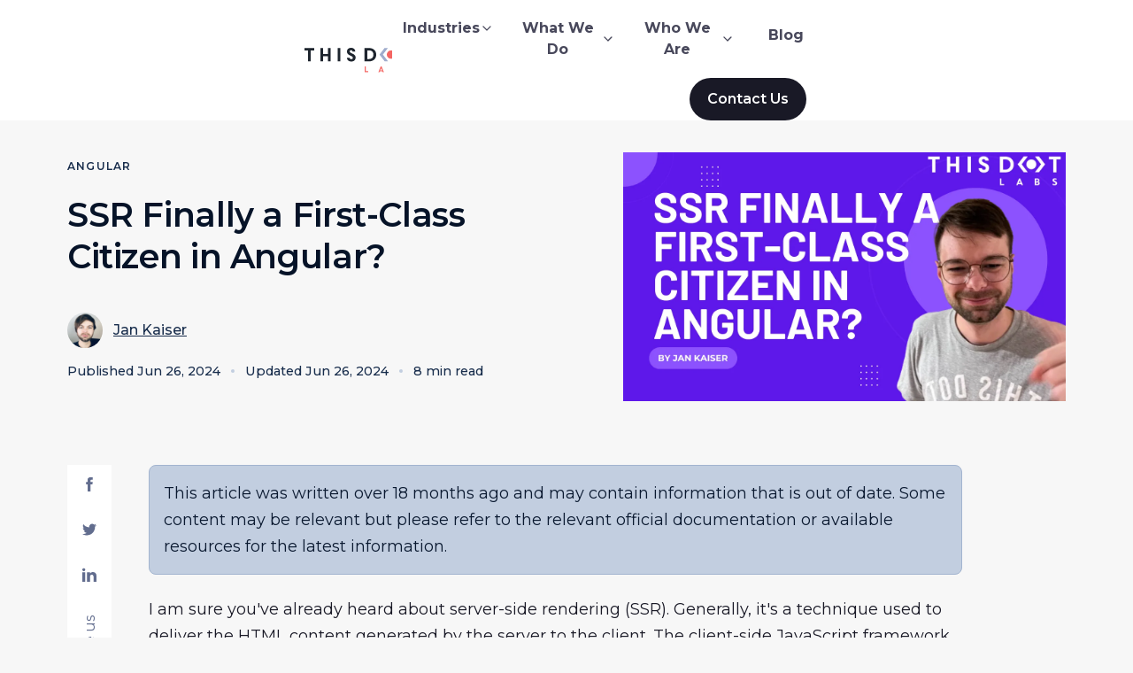

--- FILE ---
content_type: text/html; charset=utf-8
request_url: https://www.thisdot.co/blog/ssr-finally-a-first-class-citizen-in-angular
body_size: 89557
content:
<!DOCTYPE html><html lang="en" class="__variable_25bb35"><head><meta charSet="utf-8"/><link rel="preconnect" href="https://www.googletagmanager.com"/><link href="https://www.googletagmanager.com" rel="dns-prefetch"/><link rel="preconnect" href="https://fonts.googleapis.com"/><link rel="preconnect" href="https://fonts.gstatic.com" crossorigin=""/><meta name="viewport" content="width=device-width, initial-scale=1"/><link rel="preload" as="image" imageSrcSet="https://images.ctfassets.net/zojzzdop0fzx/w9YwS4DyXNxiSeTAsooGT/b14fc85845b9e616c49d911c1921e538/SSR_finally_a_first-class_Citizen_in_Angular.png?fm=webp&amp;w=16&amp;q=75 16w, https://images.ctfassets.net/zojzzdop0fzx/w9YwS4DyXNxiSeTAsooGT/b14fc85845b9e616c49d911c1921e538/SSR_finally_a_first-class_Citizen_in_Angular.png?fm=webp&amp;w=32&amp;q=75 32w, https://images.ctfassets.net/zojzzdop0fzx/w9YwS4DyXNxiSeTAsooGT/b14fc85845b9e616c49d911c1921e538/SSR_finally_a_first-class_Citizen_in_Angular.png?fm=webp&amp;w=48&amp;q=75 48w, https://images.ctfassets.net/zojzzdop0fzx/w9YwS4DyXNxiSeTAsooGT/b14fc85845b9e616c49d911c1921e538/SSR_finally_a_first-class_Citizen_in_Angular.png?fm=webp&amp;w=64&amp;q=75 64w, https://images.ctfassets.net/zojzzdop0fzx/w9YwS4DyXNxiSeTAsooGT/b14fc85845b9e616c49d911c1921e538/SSR_finally_a_first-class_Citizen_in_Angular.png?fm=webp&amp;w=96&amp;q=75 96w, https://images.ctfassets.net/zojzzdop0fzx/w9YwS4DyXNxiSeTAsooGT/b14fc85845b9e616c49d911c1921e538/SSR_finally_a_first-class_Citizen_in_Angular.png?fm=webp&amp;w=128&amp;q=75 128w, https://images.ctfassets.net/zojzzdop0fzx/w9YwS4DyXNxiSeTAsooGT/b14fc85845b9e616c49d911c1921e538/SSR_finally_a_first-class_Citizen_in_Angular.png?fm=webp&amp;w=256&amp;q=75 256w, https://images.ctfassets.net/zojzzdop0fzx/w9YwS4DyXNxiSeTAsooGT/b14fc85845b9e616c49d911c1921e538/SSR_finally_a_first-class_Citizen_in_Angular.png?fm=webp&amp;w=384&amp;q=75 384w, https://images.ctfassets.net/zojzzdop0fzx/w9YwS4DyXNxiSeTAsooGT/b14fc85845b9e616c49d911c1921e538/SSR_finally_a_first-class_Citizen_in_Angular.png?fm=webp&amp;w=640&amp;q=75 640w, https://images.ctfassets.net/zojzzdop0fzx/w9YwS4DyXNxiSeTAsooGT/b14fc85845b9e616c49d911c1921e538/SSR_finally_a_first-class_Citizen_in_Angular.png?fm=webp&amp;w=750&amp;q=75 750w, https://images.ctfassets.net/zojzzdop0fzx/w9YwS4DyXNxiSeTAsooGT/b14fc85845b9e616c49d911c1921e538/SSR_finally_a_first-class_Citizen_in_Angular.png?fm=webp&amp;w=828&amp;q=75 828w, https://images.ctfassets.net/zojzzdop0fzx/w9YwS4DyXNxiSeTAsooGT/b14fc85845b9e616c49d911c1921e538/SSR_finally_a_first-class_Citizen_in_Angular.png?fm=webp&amp;w=1080&amp;q=75 1080w, https://images.ctfassets.net/zojzzdop0fzx/w9YwS4DyXNxiSeTAsooGT/b14fc85845b9e616c49d911c1921e538/SSR_finally_a_first-class_Citizen_in_Angular.png?fm=webp&amp;w=1200&amp;q=75 1200w, https://images.ctfassets.net/zojzzdop0fzx/w9YwS4DyXNxiSeTAsooGT/b14fc85845b9e616c49d911c1921e538/SSR_finally_a_first-class_Citizen_in_Angular.png?fm=webp&amp;w=1920&amp;q=75 1920w, https://images.ctfassets.net/zojzzdop0fzx/w9YwS4DyXNxiSeTAsooGT/b14fc85845b9e616c49d911c1921e538/SSR_finally_a_first-class_Citizen_in_Angular.png?fm=webp&amp;w=2048&amp;q=75 2048w, https://images.ctfassets.net/zojzzdop0fzx/w9YwS4DyXNxiSeTAsooGT/b14fc85845b9e616c49d911c1921e538/SSR_finally_a_first-class_Citizen_in_Angular.png?fm=webp&amp;w=3840&amp;q=75 3840w" imageSizes="100%" fetchPriority="high"/><link rel="stylesheet" href="/_next/static/css/16ce476c7622712b.css" data-precedence="next"/><link rel="stylesheet" href="/_next/static/css/fde208da07d444cf.css" data-precedence="next"/><link rel="stylesheet" href="/_next/static/css/6fcc8aad31e8119a.css" data-precedence="next"/><link rel="stylesheet" href="/_next/static/css/44e46e6da0568dcc.css" data-precedence="next"/><link rel="stylesheet" href="/_next/static/css/057b97cd08965bf2.css" data-precedence="next"/><link rel="stylesheet" href="/_next/static/css/b3aa0f3e32c4882f.css" data-precedence="next"/><link rel="stylesheet" href="/_next/static/css/b0b2867f5623c5df.css" data-precedence="next"/><link rel="stylesheet" href="/_next/static/css/a3e224be75b0f871.css" data-precedence="next"/><link rel="stylesheet" href="/_next/static/css/89ac1401229afa44.css" data-precedence="next"/><link rel="preload" as="script" fetchPriority="low" href="/_next/static/chunks/webpack-7cd7ec49b5a0bab7.js"/><script src="/_next/static/chunks/fd9d1056-ea6f713f1a810910.js" async=""></script><script src="/_next/static/chunks/4287-004a0d7429a23641.js" async=""></script><script src="/_next/static/chunks/main-app-687665a3a61ca629.js" async=""></script><script src="/_next/static/chunks/app/global-error-1ce050cb97dbd615.js" async=""></script><script src="/_next/static/chunks/app/(old-layout)/layout-8dca29e0c20bb739.js" async=""></script><script src="/_next/static/chunks/2972-f2233736ed205db1.js" async=""></script><script src="/_next/static/chunks/app/(new-layout)/layout-200cc37f380acc68.js" async=""></script><script src="/_next/static/chunks/5878-cd06b397a8552311.js" async=""></script><script src="/_next/static/chunks/6472-d4244c45e56b5cef.js" async=""></script><script src="/_next/static/chunks/9283-5d7b79837353cf1c.js" async=""></script><script src="/_next/static/chunks/app/(new-layout)/blog/%5Bslug%5D/page-a93cb67b2fda61a3.js" async=""></script><link rel="preload" href="https://app.termly.io/resource-blocker/5e94eac1-c255-4667-b37d-3dcfd67f5a3b?autoBlock=on" as="script"/><link rel="preload" href="https://www.googletagmanager.com/gtag/js?id=G-LYK8JFSEQS" as="script"/><meta name="theme-color" content="#666D8E"/><title>SSR Finally a First-Class Citizen in Angular? - This Dot Labs</title><meta name="description" content="What’s the state of Angular SSR? And what’s happened to @angular/universal? This article explains!"/><meta name="application-name" content="This Dot Labs"/><link rel="manifest" href="/manifest.json" crossorigin="use-credentials"/><meta name="robots" content="index, follow, max-video-preview:-1, max-image-preview:large, max-snippet:-1"/><meta name="fb:app_id" content="thisdot"/><meta name="msapplication-TileColor" content="#666D8E"/><meta name="msapplication-square70x70" content="/favicons/mstile-70x70.png"/><meta name="msapplication-square144x144" content="/favicons/mstile-144x144.png"/><meta name="msapplication-square150x150" content="/favicons/mstile-150x150.png"/><meta name="msapplication-wide310x150" content="/favicons/mstile-310x150.png"/><meta name="msapplication-square310x310" content="/favicons/mstile-310x310.png"/><meta name="twitter:url" content="https://www.thisdot.co/blog/ssr-finally-a-first-class-citizen-in-angular"/><link rel="canonical" href="https://www.thisdot.co/blog/ssr-finally-a-first-class-citizen-in-angular"/><meta name="apple-mobile-web-app-capable" content="yes"/><meta name="apple-mobile-web-app-title" content="This Dot Labs"/><meta name="apple-mobile-web-app-status-bar-style" content="black-translucent"/><meta property="og:title" content="SSR Finally a First-Class Citizen in Angular? - This Dot Labs"/><meta property="og:description" content="What’s the state of Angular SSR? And what’s happened to @angular/universal? This article explains!"/><meta property="og:site_name" content="This Dot Labs"/><meta property="og:image:height" content="720"/><meta property="og:image:width" content="1280"/><meta property="og:image" content="https://images.ctfassets.net/zojzzdop0fzx/w9YwS4DyXNxiSeTAsooGT/b14fc85845b9e616c49d911c1921e538/SSR_finally_a_first-class_Citizen_in_Angular.png"/><meta property="og:type" content="website"/><meta name="twitter:card" content="summary_large_image"/><meta name="twitter:site" content="@thisdotlabs"/><meta name="twitter:creator" content="@thisdotlabs"/><meta name="twitter:title" content="SSR Finally a First-Class Citizen in Angular? - This Dot Labs"/><meta name="twitter:description" content="What’s the state of Angular SSR? And what’s happened to @angular/universal? This article explains!"/><meta name="twitter:image:height" content="720"/><meta name="twitter:image:width" content="1280"/><meta name="twitter:image" content="https://images.ctfassets.net/zojzzdop0fzx/w9YwS4DyXNxiSeTAsooGT/b14fc85845b9e616c49d911c1921e538/SSR_finally_a_first-class_Citizen_in_Angular.png"/><link rel="icon" href="/favicons/favicon-16x16.png" sizes="16x16" type="image/png"/><link rel="icon" href="/favicons/favicon-32x32.png" sizes="32x32" type="image/png"/><link rel="apple-touch-icon" href="/favicons/apple-touch-icon-57x57.png" sizes="57x57"/><link rel="apple-touch-icon" href="/favicons/apple-touch-icon-60x60.png" sizes="60x60"/><link rel="apple-touch-icon" href="/favicons/apple-touch-icon-72x72.png" sizes="72x72"/><link rel="apple-touch-icon" href="/favicons/apple-touch-icon-76x76.png" sizes="76x76"/><link rel="apple-touch-icon" href="/favicons/apple-touch-icon-114x114.png" sizes="114x114"/><link rel="apple-touch-icon" href="/favicons/apple-touch-icon-120x120.png" sizes="120x120"/><link rel="apple-touch-icon" href="/favicons/apple-touch-icon-144x144.png" sizes="144x144"/><link rel="apple-touch-icon" href="/favicons/apple-touch-icon-152x152.png" sizes="152x152"/><link rel="apple-touch-icon" href="/favicons/apple-touch-icon-167x167.png" sizes="167x167"/><link rel="apple-touch-icon" href="/favicons/apple-touch-icon-180x180.png" sizes="180x180"/><meta name="next-size-adjust"/><script>(self.__next_s=self.__next_s||[]).push(["https://app.termly.io/resource-blocker/5e94eac1-c255-4667-b37d-3dcfd67f5a3b?autoBlock=on",{"id":"cookie-consent"}])</script><script type="application/ld+json" id="structured-data">{"@context":"https://schema.org","@type":"WebSite","name":"This Dot Labs","description":"This Dot Labs helps enterprises ship AI that survives the real world. Legacy stacks, compliance reviews, and big teams included. We find the use cases worth betting on, set the guardrails, and move straight into delivery. The result: AI in your product and workflows that’s secure, measurable, and ready to scale, not a pilot that dies in a slide deck.","image":{"@type":"ImageObject","contentUrl":"https://www.thisdot.co/social.png","height":"512","width":"1024"},"url":"https://www.thisdot.co"}</script><script src="/_next/static/chunks/polyfills-42372ed130431b0a.js" noModule=""></script></head><body><a class="skip-to-content-link" href="#main">Skip to content</a><div class="core-layout"><header class="LayoutHeader_header__P2x1J"><div class="content-container-sm LayoutHeader_headerWrapper__UJnx1"><div class="LayoutHeader_heading__fdCYt"><button class="LayoutHeader_menuToggle__EtJRp" aria-label="Open menu"><svg fill="currentColor" width="32" height="32" viewBox="0 0 32 32" class="td-svg-icon td-svg-icon__lg"><path d="M2 17h28a1 1 0 1 0 0-2H2a1 1 0 1 0 0 2z"></path><path d="M2 8h28a1 1 0 1 0 0-2H2a1 1 0 1 0 0 2z"></path><path d="M2 26h28a1 1 0 1 0 0-2H2a1 1 0 1 0 0 2z"></path></svg></button><a aria-label="This Dot Labs Homepage" class="LayoutHeader_logo__HngqY" href="/"><svg xmlns="http://www.w3.org/2000/svg" width="125" height="28" fill="none"><g clip-path="url(#thisdot_labs_logo_svg__a)"><path fill="#1E252E" d="M3.991 2.875H0V.257h11.06v2.618H7.068v12.403H3.991V2.875ZM17.89.257h3.073v6.695h5.338V.257h3.074v15.021h-3.074V9.571h-5.338v5.707h-3.074V.257ZM40.452.257v15.021h-3.074V.257h3.074ZM47.708 11.287h3.116c.108 1.073.855 1.587 1.9 1.587 1.046 0 1.73-.622 1.73-1.587s-.599-1.525-2.627-2.362c-2.977-1.233-4.034-2.65-4.034-4.85 0-2.467 1.792-4.078 4.676-4.078 2.67 0 4.676 1.588 4.676 4.206h-3.117c0-.922-.596-1.545-1.602-1.545-1.025 0-1.517.623-1.517 1.374 0 .902.62 1.427 2.71 2.327 2.99 1.287 3.95 2.638 3.95 4.742 0 2.65-1.879 4.431-4.89 4.431-3.008.006-4.801-1.841-4.971-4.245ZM72.614 15.278h-4.998V.257h4.998c4.846 0 8.113 2.747 8.113 7.512 0 4.785-3.267 7.51-8.113 7.51Zm.02-12.403H70.69v9.785h1.944c2.798 0 4.974-1.63 4.974-4.871 0-3.283-2.176-4.914-4.975-4.914ZM117.932 2.875h-3.992V.257H125v2.618h-3.994v12.403h-3.074V2.875Z"></path><path fill="#F46663" d="M67.784 21.019h1.318v5.322h2.574v1.125h-3.892V21.02ZM87.668 26.51H84.9l-.367.96H83.16l2.594-6.447h1.062l2.594 6.447h-1.375l-.366-.96Zm-2.347-1.104h1.923l-.963-2.504-.96 2.504ZM100.449 21.023h2.227c1.449 0 2.253.79 2.253 1.842 0 .516-.267 1.096-.815 1.344.659.203 1.108.783 1.108 1.465 0 1.17-.733 1.796-2.429 1.796h-2.347v-6.447h.003Zm2.182 1.105h-.861v1.63h.861c.716 0 .98-.302.98-.82 0-.516-.264-.81-.98-.81Zm-.861 2.735v1.502h1.136c.696 0 .955-.277.955-.745 0-.471-.256-.754-.955-.754h-1.136v-.003ZM117.406 22.662c0-1.042.733-1.75 2.063-1.75.614 0 1.247.165 1.721.45l-.403 1.051a2.22 2.22 0 0 0-1.19-.36c-.577 0-.853.212-.853.543 0 .36.239.577 1.108.977 1.123.516 1.659 1.084 1.659 2.052 0 1.188-.806 1.953-2.318 1.953-.667 0-1.383-.194-1.923-.525l.403-1.068c.412.286.972.451 1.466.451.642 0 1.037-.257 1.037-.705 0-.474-.335-.742-1.122-1.085-1.275-.557-1.648-1.15-1.648-1.984ZM97.358 12.309c2.567 0 4.648-2.091 4.648-4.671s-2.081-4.671-4.648-4.671c-2.567 0-4.648 2.091-4.648 4.67 0 2.58 2.081 4.672 4.648 4.672Z"></path><path fill="#9FACCC" d="M104.534.129h-3.827l5.739 7.509-5.739 7.512h3.827l5.739-7.512-5.739-7.51ZM90.182.129h3.826L88.27 7.638l5.738 7.512h-3.826l-5.739-7.512 5.739-7.51Z"></path></g><defs><clipPath id="thisdot_labs_logo_svg__a"><path fill="#fff" d="M0 0h125v28H0z"></path></clipPath></defs></svg></a></div><nav class="LayoutHeader_menu__fxBu4" aria-label="Main Menu"><ul class="LayoutHeader_navLinksWrapper__Dyssg"><li class="LayoutHeader_navGroup__KfgJR"><button class="LayoutHeader_navHeading__m6Qm3" type="button" aria-haspopup="true" aria-expanded="false">Industries<svg xmlns="http://www.w3.org/2000/svg" width="16" height="16" fill="none"><path fill="currentColor" fill-rule="evenodd" d="M12.472 5.529c.26.26.26.682 0 .943l-4 4a.667.667 0 0 1-.943 0l-4-4a.667.667 0 1 1 .943-.943L8 9.057 11.53 5.53c.26-.26.682-.26.943 0Z" clip-rule="evenodd"></path></svg></button><ul class="LayoutHeader_navMenu__xjdHp LayoutHeader_navMenuCols__Ma5GY"><li><a class="LayoutHeader_navMenuItem__pN_V5" aria-expanded="false" target="_self" href="/industries/technology">Technology</a></li><li><a class="LayoutHeader_navMenuItem__pN_V5" aria-expanded="false" target="_self" href="/industries/life-sciences">Healthcare</a></li><li><a class="LayoutHeader_navMenuItem__pN_V5" aria-expanded="false" target="_self" href="/industries/life-sciences">Life Sciences</a></li><li><a class="LayoutHeader_navMenuItem__pN_V5" aria-expanded="false" target="_self" href="/industries/retail">Retail</a></li><li><a class="LayoutHeader_navMenuItem__pN_V5" aria-expanded="false" target="_self" href="/industries/financial">Financial</a></li><li><a class="LayoutHeader_navMenuItem__pN_V5" aria-expanded="false" target="_self" href="/industries/startups">Startups</a></li><li><a class="LayoutHeader_navMenuItem__pN_V5" aria-expanded="false" target="_self" href="/industries/logistics">Logistics</a></li><li class="btn btn-sm btn-secondary LayoutHeader_navMenuLink__6jSO7"><a href="/industries"><p>Explore <!-- -->Industries</p><svg xmlns="http://www.w3.org/2000/svg" width="16" height="16" fill="none"><path fill="currentColor" fill-rule="evenodd" d="M8.862 3.528c.26-.26.682-.26.943 0l4 4c.26.26.26.683 0 .943l-4 4a.667.667 0 0 1-.943-.943l2.862-2.862H2.667a.667.667 0 0 1 0-1.333h9.057L8.862 4.471a.667.667 0 0 1 0-.943Z" clip-rule="evenodd"></path></svg></a></li></ul></li><li class="LayoutHeader_navGroup__KfgJR"><button class="LayoutHeader_navHeading__m6Qm3" type="button" aria-haspopup="true" aria-expanded="false">What We Do<svg xmlns="http://www.w3.org/2000/svg" width="16" height="16" fill="none"><path fill="currentColor" fill-rule="evenodd" d="M12.472 5.529c.26.26.26.682 0 .943l-4 4a.667.667 0 0 1-.943 0l-4-4a.667.667 0 1 1 .943-.943L8 9.057 11.53 5.53c.26-.26.682-.26.943 0Z" clip-rule="evenodd"></path></svg></button><ul class="LayoutHeader_navMenu__xjdHp"><li><a class="LayoutHeader_navMenuItem__pN_V5" aria-expanded="false" target="_self" href="/services/consulting">Consulting</a></li><li><a class="LayoutHeader_navMenuItem__pN_V5" aria-expanded="false" target="_self" href="/services/development">Development</a></li><li><a class="LayoutHeader_navMenuItem__pN_V5" aria-expanded="false" target="_self" href="/services/assessments">Assessments</a></li><li><a class="LayoutHeader_navMenuItem__pN_V5" aria-expanded="false" target="_self" href="/services/training">Training</a></li><li class="btn btn-sm btn-secondary LayoutHeader_navMenuLink__6jSO7"><a href="/services"><p>Explore <!-- -->What We Do</p><svg xmlns="http://www.w3.org/2000/svg" width="16" height="16" fill="none"><path fill="currentColor" fill-rule="evenodd" d="M8.862 3.528c.26-.26.682-.26.943 0l4 4c.26.26.26.683 0 .943l-4 4a.667.667 0 0 1-.943-.943l2.862-2.862H2.667a.667.667 0 0 1 0-1.333h9.057L8.862 4.471a.667.667 0 0 1 0-.943Z" clip-rule="evenodd"></path></svg></a></li></ul></li><li class="LayoutHeader_navGroup__KfgJR"><button class="LayoutHeader_navHeading__m6Qm3" type="button" aria-haspopup="true" aria-expanded="false">Who We Are<svg xmlns="http://www.w3.org/2000/svg" width="16" height="16" fill="none"><path fill="currentColor" fill-rule="evenodd" d="M12.472 5.529c.26.26.26.682 0 .943l-4 4a.667.667 0 0 1-.943 0l-4-4a.667.667 0 1 1 .943-.943L8 9.057 11.53 5.53c.26-.26.682-.26.943 0Z" clip-rule="evenodd"></path></svg></button><ul class="LayoutHeader_navMenu__xjdHp"><li><a class="LayoutHeader_navMenuItem__pN_V5" aria-expanded="false" target="_self" href="/clients">Clients</a></li><li><a class="LayoutHeader_navMenuItem__pN_V5" aria-expanded="false" target="_self" href="/portfolio">Case Studies</a></li><li><a class="LayoutHeader_navMenuItem__pN_V5" aria-expanded="false" target="_self" href="/team">Team</a></li><li><a class="LayoutHeader_navMenuItem__pN_V5" aria-expanded="false" target="_self" href="/jobs">Careers</a></li><li><a class="LayoutHeader_navMenuItem__pN_V5" aria-expanded="false" target="_self" href="/certifications">Partnerships</a></li><li><a class="LayoutHeader_navMenuItem__pN_V5" aria-expanded="false" target="_self" href="/investments">Investments</a></li></ul></li><li class="LayoutHeader_navGroup__KfgJR"><a class="LayoutHeader_navHeading__m6Qm3 LayoutHeader_navMenuItem__pN_V5 " target="_self" href="/blog">Blog</a></li></ul><div class="LayoutHeader_contactWrapper___TLdj"><a class="LayoutHeader_contactButton__kJorr" href="/contact">Contact Us</a></div></nav></div></header><main id="main"><script type="application/ld+json" id="structured-data-blogpost">{"@context":"https://schema.org","@type":"BlogPosting","mainEntityOfPage":{"@type":"WebPage","@id":"https://www.thisdot.co/blog/ssr-finally-a-first-class-citizen-in-angular"},"url":"https://www.thisdot.co/blog/ssr-finally-a-first-class-citizen-in-angular","headline":"SSR Finally a First-Class Citizen in Angular?","description":"","wordCount":1725,"timeRequired":"PT0H8M0S","image":{"@type":"ImageObject","contentUrl":"https://images.ctfassets.net/zojzzdop0fzx/w9YwS4DyXNxiSeTAsooGT/b14fc85845b9e616c49d911c1921e538/SSR_finally_a_first-class_Citizen_in_Angular.png","url":"https://www.thisdot.co/blog/ssr-finally-a-first-class-citizen-in-angular","width":"1024","height":"512"},"author":{"@type":"Person","name":"Jan Kaiser","url":"https://www.thisdot.co/blog?authors=jan+kaiser"},"publisher":{"@type":"Organization","name":"This Dot Labs"},"datePublished":"2024-06-26T13:00:32.459Z","dateModified":"2024-06-26T13:00:32.459Z"}</script><div class="td-post"><header class="td-section"><div class="td-section__container"><div class="td-post-hero"><div class="td-post-hero__content"><div class="td-post-hero__content__category">Angular</div><h1 class="td-post-hero__content__title">SSR Finally a First-Class Citizen in Angular?</h1><div class="td-post-hero__content__authors"><img alt="Jan Kaiser" loading="lazy" width="0" height="40" decoding="async" data-nimg="1" class="td-post-image" style="color:transparent;width:100%;object-fit:cover" sizes="100%" srcSet="https://images.ctfassets.net/zojzzdop0fzx/2vbezArW2f6Z5X1jhoI96B/fa718790a66aa52f70cc83bd22291dc8/jan.jpg?fm=webp&amp;w=16&amp;q=75 16w, https://images.ctfassets.net/zojzzdop0fzx/2vbezArW2f6Z5X1jhoI96B/fa718790a66aa52f70cc83bd22291dc8/jan.jpg?fm=webp&amp;w=32&amp;q=75 32w, https://images.ctfassets.net/zojzzdop0fzx/2vbezArW2f6Z5X1jhoI96B/fa718790a66aa52f70cc83bd22291dc8/jan.jpg?fm=webp&amp;w=48&amp;q=75 48w, https://images.ctfassets.net/zojzzdop0fzx/2vbezArW2f6Z5X1jhoI96B/fa718790a66aa52f70cc83bd22291dc8/jan.jpg?fm=webp&amp;w=64&amp;q=75 64w, https://images.ctfassets.net/zojzzdop0fzx/2vbezArW2f6Z5X1jhoI96B/fa718790a66aa52f70cc83bd22291dc8/jan.jpg?fm=webp&amp;w=96&amp;q=75 96w, https://images.ctfassets.net/zojzzdop0fzx/2vbezArW2f6Z5X1jhoI96B/fa718790a66aa52f70cc83bd22291dc8/jan.jpg?fm=webp&amp;w=128&amp;q=75 128w, https://images.ctfassets.net/zojzzdop0fzx/2vbezArW2f6Z5X1jhoI96B/fa718790a66aa52f70cc83bd22291dc8/jan.jpg?fm=webp&amp;w=256&amp;q=75 256w, https://images.ctfassets.net/zojzzdop0fzx/2vbezArW2f6Z5X1jhoI96B/fa718790a66aa52f70cc83bd22291dc8/jan.jpg?fm=webp&amp;w=384&amp;q=75 384w, https://images.ctfassets.net/zojzzdop0fzx/2vbezArW2f6Z5X1jhoI96B/fa718790a66aa52f70cc83bd22291dc8/jan.jpg?fm=webp&amp;w=640&amp;q=75 640w, https://images.ctfassets.net/zojzzdop0fzx/2vbezArW2f6Z5X1jhoI96B/fa718790a66aa52f70cc83bd22291dc8/jan.jpg?fm=webp&amp;w=750&amp;q=75 750w, https://images.ctfassets.net/zojzzdop0fzx/2vbezArW2f6Z5X1jhoI96B/fa718790a66aa52f70cc83bd22291dc8/jan.jpg?fm=webp&amp;w=828&amp;q=75 828w, https://images.ctfassets.net/zojzzdop0fzx/2vbezArW2f6Z5X1jhoI96B/fa718790a66aa52f70cc83bd22291dc8/jan.jpg?fm=webp&amp;w=1080&amp;q=75 1080w, https://images.ctfassets.net/zojzzdop0fzx/2vbezArW2f6Z5X1jhoI96B/fa718790a66aa52f70cc83bd22291dc8/jan.jpg?fm=webp&amp;w=1200&amp;q=75 1200w, https://images.ctfassets.net/zojzzdop0fzx/2vbezArW2f6Z5X1jhoI96B/fa718790a66aa52f70cc83bd22291dc8/jan.jpg?fm=webp&amp;w=1920&amp;q=75 1920w, https://images.ctfassets.net/zojzzdop0fzx/2vbezArW2f6Z5X1jhoI96B/fa718790a66aa52f70cc83bd22291dc8/jan.jpg?fm=webp&amp;w=2048&amp;q=75 2048w, https://images.ctfassets.net/zojzzdop0fzx/2vbezArW2f6Z5X1jhoI96B/fa718790a66aa52f70cc83bd22291dc8/jan.jpg?fm=webp&amp;w=3840&amp;q=75 3840w" src="https://images.ctfassets.net/zojzzdop0fzx/2vbezArW2f6Z5X1jhoI96B/fa718790a66aa52f70cc83bd22291dc8/jan.jpg?fm=webp&amp;w=3840&amp;q=75"/><p><a class="td-post-hero__author" href="/blog?authors=jan+kaiser">Jan Kaiser</a></p></div><div class="td-post-hero__content__authors td-post-hero__content__authors__date"><p class="td-post-hero__created" data-created-at="Jun 26, 2024">Published<!-- --> <!-- -->Jun 26, 2024</p><span class="td-post-hero__content__separator"></span><p class="td-post-hero__created">Updated<!-- --> <!-- -->Jun 26, 2024</p><span class="td-post-hero__content__separator"></span><p class="td-post-hero__read-time" data-read-time="8">8 min read</p></div></div><div class="td-post-hero__image"><img alt="SSR Finally a First-Class Citizen in Angular?" rel="preload" fetchPriority="high" width="500" height="334" decoding="async" data-nimg="1" style="color:transparent" sizes="100%" srcSet="https://images.ctfassets.net/zojzzdop0fzx/w9YwS4DyXNxiSeTAsooGT/b14fc85845b9e616c49d911c1921e538/SSR_finally_a_first-class_Citizen_in_Angular.png?fm=webp&amp;w=16&amp;q=75 16w, https://images.ctfassets.net/zojzzdop0fzx/w9YwS4DyXNxiSeTAsooGT/b14fc85845b9e616c49d911c1921e538/SSR_finally_a_first-class_Citizen_in_Angular.png?fm=webp&amp;w=32&amp;q=75 32w, https://images.ctfassets.net/zojzzdop0fzx/w9YwS4DyXNxiSeTAsooGT/b14fc85845b9e616c49d911c1921e538/SSR_finally_a_first-class_Citizen_in_Angular.png?fm=webp&amp;w=48&amp;q=75 48w, https://images.ctfassets.net/zojzzdop0fzx/w9YwS4DyXNxiSeTAsooGT/b14fc85845b9e616c49d911c1921e538/SSR_finally_a_first-class_Citizen_in_Angular.png?fm=webp&amp;w=64&amp;q=75 64w, https://images.ctfassets.net/zojzzdop0fzx/w9YwS4DyXNxiSeTAsooGT/b14fc85845b9e616c49d911c1921e538/SSR_finally_a_first-class_Citizen_in_Angular.png?fm=webp&amp;w=96&amp;q=75 96w, https://images.ctfassets.net/zojzzdop0fzx/w9YwS4DyXNxiSeTAsooGT/b14fc85845b9e616c49d911c1921e538/SSR_finally_a_first-class_Citizen_in_Angular.png?fm=webp&amp;w=128&amp;q=75 128w, https://images.ctfassets.net/zojzzdop0fzx/w9YwS4DyXNxiSeTAsooGT/b14fc85845b9e616c49d911c1921e538/SSR_finally_a_first-class_Citizen_in_Angular.png?fm=webp&amp;w=256&amp;q=75 256w, https://images.ctfassets.net/zojzzdop0fzx/w9YwS4DyXNxiSeTAsooGT/b14fc85845b9e616c49d911c1921e538/SSR_finally_a_first-class_Citizen_in_Angular.png?fm=webp&amp;w=384&amp;q=75 384w, https://images.ctfassets.net/zojzzdop0fzx/w9YwS4DyXNxiSeTAsooGT/b14fc85845b9e616c49d911c1921e538/SSR_finally_a_first-class_Citizen_in_Angular.png?fm=webp&amp;w=640&amp;q=75 640w, https://images.ctfassets.net/zojzzdop0fzx/w9YwS4DyXNxiSeTAsooGT/b14fc85845b9e616c49d911c1921e538/SSR_finally_a_first-class_Citizen_in_Angular.png?fm=webp&amp;w=750&amp;q=75 750w, https://images.ctfassets.net/zojzzdop0fzx/w9YwS4DyXNxiSeTAsooGT/b14fc85845b9e616c49d911c1921e538/SSR_finally_a_first-class_Citizen_in_Angular.png?fm=webp&amp;w=828&amp;q=75 828w, https://images.ctfassets.net/zojzzdop0fzx/w9YwS4DyXNxiSeTAsooGT/b14fc85845b9e616c49d911c1921e538/SSR_finally_a_first-class_Citizen_in_Angular.png?fm=webp&amp;w=1080&amp;q=75 1080w, https://images.ctfassets.net/zojzzdop0fzx/w9YwS4DyXNxiSeTAsooGT/b14fc85845b9e616c49d911c1921e538/SSR_finally_a_first-class_Citizen_in_Angular.png?fm=webp&amp;w=1200&amp;q=75 1200w, https://images.ctfassets.net/zojzzdop0fzx/w9YwS4DyXNxiSeTAsooGT/b14fc85845b9e616c49d911c1921e538/SSR_finally_a_first-class_Citizen_in_Angular.png?fm=webp&amp;w=1920&amp;q=75 1920w, https://images.ctfassets.net/zojzzdop0fzx/w9YwS4DyXNxiSeTAsooGT/b14fc85845b9e616c49d911c1921e538/SSR_finally_a_first-class_Citizen_in_Angular.png?fm=webp&amp;w=2048&amp;q=75 2048w, https://images.ctfassets.net/zojzzdop0fzx/w9YwS4DyXNxiSeTAsooGT/b14fc85845b9e616c49d911c1921e538/SSR_finally_a_first-class_Citizen_in_Angular.png?fm=webp&amp;w=3840&amp;q=75 3840w" src="https://images.ctfassets.net/zojzzdop0fzx/w9YwS4DyXNxiSeTAsooGT/b14fc85845b9e616c49d911c1921e538/SSR_finally_a_first-class_Citizen_in_Angular.png?fm=webp&amp;w=3840&amp;q=75"/></div></div></div></header><section class="td-section td-section--overlapped td-section--light-bg td-post__content"><div class="td-section__container td-section__container--light-bg"><div class="td-post-wrapper"><div class="td-post-content"><div class="td-post__banner"><p>This article was written over 18 months ago and may contain information that is out of date. Some content may be relevant but please refer to the relevant official documentation or available resources for the latest information.</p></div><p>I am sure you&#x27;ve already heard about server-side rendering (SSR). Generally, it&#x27;s a technique used to deliver the HTML content generated by the server to the client. The client-side JavaScript framework then hydrates that HTML content to provide a fully interactive application. SSR provides numerous benefits if used correctly, including improved initial load times, better content indexing by search engines, and improved performance on lower-tier devices.</p>
<p>Driven by the need for faster, more efficient web applications, with the rise in popularity of Node.js and, thus, server-side JavaScript, SSR has become a de facto standard in modern web development frameworks. At first, SSR was being provided as a part of meta-frameworks like <a href="https://nextjs.org/">Next.js</a>, <a href="https://nuxt.com/">Nuxt</a>, or <a href="https://analogjs.org/">Analog.js</a>. Then, React introduced <a href="https://react.dev/blog/2023/03/22/react-labs-what-we-have-been-working-on-march-2023#react-server-components">React Server Components</a>, which marked a significant milestone in the way we think about front-end development. We think of front-end frameworks as being effectively full-stack, and a purely SPA approach is falling out of favor.</p>
<p>However, I&#x27;m willing to bet that if you&#x27;re a developer focused mostly on Angular, you may not have heard as much about SSR as your React counterparts. For a long time, Angular has been mostly focused on the SPA approach, and while we had Angular Universal or Analog.js, it was not as widely adopted. And that makes sense, given that Angular was widely regarded as best suited for complex, interactive applications, such as SaaS products or internal company tools, where SEO and initial load times were not as critical as they are for consumer-facing applications.</p>
<p>Nevertheless, we have been blessed with the so-called <a href="https://www.thisdot.co/blog/angular-17-continuing-the-renaissance">Angular Renaissance</a>, which has, among other things, brought SSR to the forefront of Angular development with the <code>@angular/ssr</code> package. Let&#x27;s look at what Angular SSR is, how it works, and how you can get started.</p>
<h2 id="angularssr">@angular/ssr</h2>
<p>The <code>@angular/ssr</code> package is not new; it was written from scratch. It&#x27;s still Angular Universal. However, it&#x27;s been pulled into the Angular CLI repository, and the appropriate schematics have been added to make it easier to use. What that means is that you can now add SSR to your Angular application with a single command:</p>
<div class="code-block"><button aria-label="Copy" class="copy-snippet-button">Copy 📋</button><pre><code class="language-bash">ng <span class="token function">add</span> @angular/ssr
</code></pre></div>
<p>and you can generate a new SSR application with:</p>
<div class="code-block"><button aria-label="Copy" class="copy-snippet-button">Copy 📋</button><pre><code class="language-bash">ng new my-ssr-app --ssr
</code></pre></div>
<p>And to make SSR a first-class citizen, the Angular team <a href="https://angular.dev/roadmap#fast-by-default">is planning to make it the default in the next version</a>.</p>
<p>But surely, it&#x27;s not only rebranding and some CLI commands, you may say. And you&#x27;re right. You may remember that <strong>hydration</strong> in Angular Universal has not been optimal as it was destructive and <a href="https://stackoverflow.com/questions/65405766/angular-universal-not-re-hydrating-dom-nodes-on-client">required essentially a complete re-render of the application</a>, thus pretty much negating the benefits of SSR. With the introduction of non-destructive hydration in Angular 16 and its stability in Angular 17, the Angular team has taken a significant step forward in making SSR a first-class citizen.</p>
<h2 id="how-to-make-an-ssr-capable-angular-application">How to Make an SSR-capable Angular Application</h2>
<p>Let&#x27;s look at how to use Angular SSR in practice by creating a simple SSR app. First, we need to create a new Angular application with SSR support:</p>
<div class="code-block"><button aria-label="Copy" class="copy-snippet-button">Copy 📋</button><pre><code class="language-bash">ng new my-ssr-app --ssr
</code></pre></div>
<p>That will generate a few server-specific files:</p>
<ul>
<li><code>server.ts</code>, which is an <a href="https://expressjs.com/">Express</a> server configured to handle Angular SSR requests by default but can also be extended to handle API routes, or anything else that Express can handle.</li>
<li><code>src/app/app.config.server.ts</code> provides configuration for the server application similar to your <code>app.config.ts,</code> which defines the configuration for your client application. Both export an instance of <a href="https://angular.io/api/core/ApplicationConfig">ApplicationConfig</a></li>
<li><code>src/main.server.ts</code> bootstraps the server application in a similar way to what <code>main.ts</code> does for your client app by calling the <a href="https://angular.io/api/platform-browser/bootstrapApplication">bootstrapApplication</a> function.</li>
</ul>
<p>You should have an SSR application ready just like that. You can verify that by running <code>ng serve</code>. The terminal output should show you information about the server bundles generated, and you should be able to see the default app when going to <a rel="nofollow" href="http://localhost:4200">http://localhost:4200</a>.</p>
<div style="display:flex;justify-content:center"><img alt="Screenshot from terminal with stats about generated server and browser bundles." loading="lazy" width="0" height="0" decoding="async" data-nimg="1" style="color:transparent;max-width:768px;width:auto;height:auto" sizes="100%" srcSet="https://images.ctfassets.net/zojzzdop0fzx/sE1apGcIPbNLUZhK2cQKs/641a51d9ed6f4bb9625cf26be0179f06/terminal.png?fm=webp&amp;w=16&amp;q=75 16w, https://images.ctfassets.net/zojzzdop0fzx/sE1apGcIPbNLUZhK2cQKs/641a51d9ed6f4bb9625cf26be0179f06/terminal.png?fm=webp&amp;w=32&amp;q=75 32w, https://images.ctfassets.net/zojzzdop0fzx/sE1apGcIPbNLUZhK2cQKs/641a51d9ed6f4bb9625cf26be0179f06/terminal.png?fm=webp&amp;w=48&amp;q=75 48w, https://images.ctfassets.net/zojzzdop0fzx/sE1apGcIPbNLUZhK2cQKs/641a51d9ed6f4bb9625cf26be0179f06/terminal.png?fm=webp&amp;w=64&amp;q=75 64w, https://images.ctfassets.net/zojzzdop0fzx/sE1apGcIPbNLUZhK2cQKs/641a51d9ed6f4bb9625cf26be0179f06/terminal.png?fm=webp&amp;w=96&amp;q=75 96w, https://images.ctfassets.net/zojzzdop0fzx/sE1apGcIPbNLUZhK2cQKs/641a51d9ed6f4bb9625cf26be0179f06/terminal.png?fm=webp&amp;w=128&amp;q=75 128w, https://images.ctfassets.net/zojzzdop0fzx/sE1apGcIPbNLUZhK2cQKs/641a51d9ed6f4bb9625cf26be0179f06/terminal.png?fm=webp&amp;w=256&amp;q=75 256w, https://images.ctfassets.net/zojzzdop0fzx/sE1apGcIPbNLUZhK2cQKs/641a51d9ed6f4bb9625cf26be0179f06/terminal.png?fm=webp&amp;w=384&amp;q=75 384w, https://images.ctfassets.net/zojzzdop0fzx/sE1apGcIPbNLUZhK2cQKs/641a51d9ed6f4bb9625cf26be0179f06/terminal.png?fm=webp&amp;w=640&amp;q=75 640w, https://images.ctfassets.net/zojzzdop0fzx/sE1apGcIPbNLUZhK2cQKs/641a51d9ed6f4bb9625cf26be0179f06/terminal.png?fm=webp&amp;w=750&amp;q=75 750w, https://images.ctfassets.net/zojzzdop0fzx/sE1apGcIPbNLUZhK2cQKs/641a51d9ed6f4bb9625cf26be0179f06/terminal.png?fm=webp&amp;w=828&amp;q=75 828w, https://images.ctfassets.net/zojzzdop0fzx/sE1apGcIPbNLUZhK2cQKs/641a51d9ed6f4bb9625cf26be0179f06/terminal.png?fm=webp&amp;w=1080&amp;q=75 1080w, https://images.ctfassets.net/zojzzdop0fzx/sE1apGcIPbNLUZhK2cQKs/641a51d9ed6f4bb9625cf26be0179f06/terminal.png?fm=webp&amp;w=1200&amp;q=75 1200w, https://images.ctfassets.net/zojzzdop0fzx/sE1apGcIPbNLUZhK2cQKs/641a51d9ed6f4bb9625cf26be0179f06/terminal.png?fm=webp&amp;w=1920&amp;q=75 1920w, https://images.ctfassets.net/zojzzdop0fzx/sE1apGcIPbNLUZhK2cQKs/641a51d9ed6f4bb9625cf26be0179f06/terminal.png?fm=webp&amp;w=2048&amp;q=75 2048w, https://images.ctfassets.net/zojzzdop0fzx/sE1apGcIPbNLUZhK2cQKs/641a51d9ed6f4bb9625cf26be0179f06/terminal.png?fm=webp&amp;w=3840&amp;q=75 3840w" src="https://images.ctfassets.net/zojzzdop0fzx/sE1apGcIPbNLUZhK2cQKs/641a51d9ed6f4bb9625cf26be0179f06/terminal.png?fm=webp&amp;w=3840&amp;q=75"/></div>
<p>Open the Developer Tools and check the console to see that hydration is enabled. You&#x27;ll see a message with hydration-related stats, such as the number of components and nodes hydrated.</p>
<div style="display:flex;justify-content:center"><img alt="Screenshot from development console saying that Angular hydrated 1 component and 66 nodes." loading="lazy" width="0" height="0" decoding="async" data-nimg="1" style="color:transparent;max-width:768px;width:auto;height:auto" sizes="100%" srcSet="https://images.ctfassets.net/zojzzdop0fzx/1pL7wk00JHH7tx4tpsyx8M/aa474ee914bb899eeff830ca0afcdc6d/development_console.png?fm=webp&amp;w=16&amp;q=75 16w, https://images.ctfassets.net/zojzzdop0fzx/1pL7wk00JHH7tx4tpsyx8M/aa474ee914bb899eeff830ca0afcdc6d/development_console.png?fm=webp&amp;w=32&amp;q=75 32w, https://images.ctfassets.net/zojzzdop0fzx/1pL7wk00JHH7tx4tpsyx8M/aa474ee914bb899eeff830ca0afcdc6d/development_console.png?fm=webp&amp;w=48&amp;q=75 48w, https://images.ctfassets.net/zojzzdop0fzx/1pL7wk00JHH7tx4tpsyx8M/aa474ee914bb899eeff830ca0afcdc6d/development_console.png?fm=webp&amp;w=64&amp;q=75 64w, https://images.ctfassets.net/zojzzdop0fzx/1pL7wk00JHH7tx4tpsyx8M/aa474ee914bb899eeff830ca0afcdc6d/development_console.png?fm=webp&amp;w=96&amp;q=75 96w, https://images.ctfassets.net/zojzzdop0fzx/1pL7wk00JHH7tx4tpsyx8M/aa474ee914bb899eeff830ca0afcdc6d/development_console.png?fm=webp&amp;w=128&amp;q=75 128w, https://images.ctfassets.net/zojzzdop0fzx/1pL7wk00JHH7tx4tpsyx8M/aa474ee914bb899eeff830ca0afcdc6d/development_console.png?fm=webp&amp;w=256&amp;q=75 256w, https://images.ctfassets.net/zojzzdop0fzx/1pL7wk00JHH7tx4tpsyx8M/aa474ee914bb899eeff830ca0afcdc6d/development_console.png?fm=webp&amp;w=384&amp;q=75 384w, https://images.ctfassets.net/zojzzdop0fzx/1pL7wk00JHH7tx4tpsyx8M/aa474ee914bb899eeff830ca0afcdc6d/development_console.png?fm=webp&amp;w=640&amp;q=75 640w, https://images.ctfassets.net/zojzzdop0fzx/1pL7wk00JHH7tx4tpsyx8M/aa474ee914bb899eeff830ca0afcdc6d/development_console.png?fm=webp&amp;w=750&amp;q=75 750w, https://images.ctfassets.net/zojzzdop0fzx/1pL7wk00JHH7tx4tpsyx8M/aa474ee914bb899eeff830ca0afcdc6d/development_console.png?fm=webp&amp;w=828&amp;q=75 828w, https://images.ctfassets.net/zojzzdop0fzx/1pL7wk00JHH7tx4tpsyx8M/aa474ee914bb899eeff830ca0afcdc6d/development_console.png?fm=webp&amp;w=1080&amp;q=75 1080w, https://images.ctfassets.net/zojzzdop0fzx/1pL7wk00JHH7tx4tpsyx8M/aa474ee914bb899eeff830ca0afcdc6d/development_console.png?fm=webp&amp;w=1200&amp;q=75 1200w, https://images.ctfassets.net/zojzzdop0fzx/1pL7wk00JHH7tx4tpsyx8M/aa474ee914bb899eeff830ca0afcdc6d/development_console.png?fm=webp&amp;w=1920&amp;q=75 1920w, https://images.ctfassets.net/zojzzdop0fzx/1pL7wk00JHH7tx4tpsyx8M/aa474ee914bb899eeff830ca0afcdc6d/development_console.png?fm=webp&amp;w=2048&amp;q=75 2048w, https://images.ctfassets.net/zojzzdop0fzx/1pL7wk00JHH7tx4tpsyx8M/aa474ee914bb899eeff830ca0afcdc6d/development_console.png?fm=webp&amp;w=3840&amp;q=75 3840w" src="https://images.ctfassets.net/zojzzdop0fzx/1pL7wk00JHH7tx4tpsyx8M/aa474ee914bb899eeff830ca0afcdc6d/development_console.png?fm=webp&amp;w=3840&amp;q=75"/></div>
<p>Speaking of hydration...</p>
<h2 id="client-hydration">Client Hydration</h2>
<p>If you open the <code>src/app/app.config.ts</code> in your new SSR application, you&#x27;ll notice one interesting provider: <code>provideClientHydration()</code>. This provider is crucial for enabling hydration - a process that restores the server-side rendered application on the client.</p>
<p>Hydration improves application performance by avoiding extra work to re-create DOM nodes. Angular tries to match existing DOM elements to the application&#x27;s structure at runtime and reuses DOM nodes when possible. This results in a performance improvement measured using Core Web Vitals statistics, such as reducing the Interaction To Next Paint (INP), Largest Contentful Paint (LCP), and Cumulative Layout Shift (CLS). Improving these metrics also positively impacts SEO performance.</p>
<p>Without hydration enabled, server-side rendered Angular applications will destroy and re-render the application&#x27;s DOM, which may result in visible UI flicker, negatively impact Core Web Vitals like LCP, and cause layout shifts. Enabling hydration allows the existing DOM to be reused and prevents flickering.</p>
<h3 id="event-replay-and-improved-debugging">Event Replay and Improved Debugging</h3>
<p>With Angular 18, event replay, a feature that significantly enhances the SSR experience, <a href="https://blog.angular.dev/angular-v18-is-now-available-e79d5ac0affe#6226">came into developer preview</a>. Event replay captures user interactions during the SSR phase and replays them once the application is hydrated. This ensures that user actions, such as adding items to a cart, are not lost during the hydration process, providing a seamless user experience even on slow networks.</p>
<p>To enable event replay, you can add <code>withEventReplay</code> to your <code>provideClientHydration</code> call:</p>
<div class="code-block"><button aria-label="Copy" class="copy-snippet-button">Copy 📋</button><pre><code class="language-typescript"><span class="token function">bootstrapApplication</span><span class="token punctuation">(</span><span class="token maybe-class-name">App</span><span class="token punctuation">,</span> <span class="token punctuation">{</span>
 providers<span class="token operator">:</span> <span class="token punctuation">[</span><span class="token function">provideClientHydration</span><span class="token punctuation">(</span><span class="token function">withEventReplay</span><span class="token punctuation">(</span><span class="token punctuation">)</span><span class="token punctuation">)</span><span class="token punctuation">]</span><span class="token punctuation">,</span>
<span class="token punctuation">}</span><span class="token punctuation">)</span><span class="token punctuation">;</span>
</code></pre></div>
<p>Furthermore, Angular 18 takes another step towards making SSR a first-class citizen by enhancing the debugging experience with Angular DevTools. Now, DevTools include overlays and detailed error breakdowns, empowering developers to visualize and troubleshoot hydration issues directly in the browser.</p>
<h3 id="constraints">Constraints</h3>
<p>However, hydration imposes a few constraints on your application that are not present without hydration enabled. Your application must have the same generated DOM structure on both the server and the client. The hydration process expects the DOM tree to have the same structure in both environments, including whitespaces and comment nodes produced during server-side rendering.</p>
<h4 id="direct-dom-manipulation">Direct DOM Manipulation</h4>
<p>The fact that server and client DOM structures must match means that components that manipulate the DOM using native DOM APIs or use <code>innerHTML</code> or <code>outerHTML</code> will encounter hydration errors. The errors are thrown because Angular is unaware of these changes and cannot resolve them during hydration. Examples include accessing the document, querying for specific elements, and injecting additional nodes using <code>appendChild</code>. Detaching DOM nodes and moving them to other locations will also cause errors.</p>
<p>Direct DOM manipulation is generally considered bad practice in Angular, so I recommend refactoring your components to avoid it regardless of hydration. However, in warranted cases where refactoring is not feasible, you can use the <code>ngSkipHydration</code> attribute until a hydration-friendly solution can be implemented.</p>
<p>You can use it directly in a template:</p>
<div class="code-block"><button aria-label="Copy" class="copy-snippet-button">Copy 📋</button><pre><code class="language-html"><span class="token tag"><span class="token tag"><span class="token punctuation">&lt;</span>app-example</span> <span class="token attr-name">ngSkipHydration</span><span class="token punctuation">&gt;</span></span><span class="token tag"><span class="token tag"><span class="token punctuation">&lt;/</span>app-example</span><span class="token punctuation">&gt;</span></span>

</code></pre></div>
<p>or as a host binding:</p>
<div class="code-block"><button aria-label="Copy" class="copy-snippet-button">Copy 📋</button><pre><code class="language-typescript"><span class="token decorator"><span class="token at operator">@</span><span class="token function">Component</span></span><span class="token punctuation">(</span><span class="token punctuation">{</span>
  <span class="token spread operator">...</span>
  host<span class="token operator">:</span> <span class="token punctuation">{</span>ngSkipHydration<span class="token operator">:</span> <span class="token string">&#x27;true&#x27;</span><span class="token punctuation">}</span><span class="token punctuation">,</span>
<span class="token punctuation">}</span><span class="token punctuation">)</span>
<span class="token keyword">class</span> <span class="token class-name"><span class="token maybe-class-name">ExampleComponent</span></span> <span class="token punctuation">{</span><span class="token punctuation">}</span>
</code></pre></div>
<blockquote>
<p>Note: The <code>ngSkipHydration</code> attribute forces Angular to skip hydrating the entire component and its children. So use this attribute carefully, as, for example, applying it to your root application component would effectively disable hydration for the entire application.</p>
</blockquote>
<h4 id="valid-html-structure">Valid HTML Structure</h4>
<p>Another constraint is that invalid HTML structures in component templates can result in DOM mismatch errors during hydration. Common issues include:</p>
<ul>
<li><code>&lt;table&gt;</code> without a <code>&lt;tbody&gt;</code></li>
<li><code>&lt;div&gt;</code> inside a <code>&lt;p&gt;</code></li>
<li><code>&lt;a&gt;</code> inside an <code>&lt;h1&gt;</code></li>
<li><code>&lt;a&gt;</code> inside another <code>&lt;a&gt;</code></li>
</ul>
<p>Again, if you have an invalid HTML, you should fix this regardless of hydration. If you are unsure about your HTML&#x27;s validity, you can use the <a href="https://validator.w3.org/">W3 validator</a> to check it.</p>
<h4 id="zoneless-apps-or-custom-zonejs">Zoneless apps or custom Zone.js</h4>
<p>Hydration relies on a signal from Zone.js when it becomes stable. Custom or &quot;noop&quot; Zone.js implementations may thus disrupt the timing of this event, triggering the serialization or cleanup process too early or too late. <a href="https://angular.dev/guide/hydration#custom-or-noop-zonejs-are-not-yet-supported">This configuration is not yet fully supported</a>.</p>
<p>While <a href="https://angular.dev/guide/experimental/zoneless">Zoneless is already available in developer preview</a> and we could assume this issue will be resolved when it lands as stable, there is no explicit ETA mentioned in the <a href="https://angular.dev/roadmap">official roadmap</a>.</p>
<h4 id="i18n">I18n</h4>
<p>One of the biggest blockers for adoption of client hydration was the lack of support for internationalization with hydration. By default, Angular 17 skipped hydration for components that used i18n blocks, re-rendering them from scratch. In Angular 18, however, <a href="https://blog.angular.dev/angular-v18-is-now-available-e79d5ac0affe#bc84">hydration for i18n blocks got into developer preview</a>.</p>
<p>To enable hydration for i18n blocks, you can add <code>withI18nSupport</code> to your <code>provideClientHydration</code> call.</p>
<div class="code-block"><button aria-label="Copy" class="copy-snippet-button">Copy 📋</button><pre><code class="language-typescript"><span class="token keyword module">import</span> <span class="token imports"><span class="token punctuation">{</span>
  bootstrapApplication<span class="token punctuation">,</span>
  provideClientHydration<span class="token punctuation">,</span>
  withI18nSupport<span class="token punctuation">,</span>
<span class="token punctuation">}</span></span> <span class="token keyword module">from</span> <span class="token string">&#x27;@angular/platform-browser&#x27;</span><span class="token punctuation">;</span>

<span class="token function">bootstrapApplication</span><span class="token punctuation">(</span><span class="token maybe-class-name">AppComponent</span><span class="token punctuation">,</span> <span class="token punctuation">{</span>
  providers<span class="token operator">:</span> <span class="token punctuation">[</span><span class="token function">provideClientHydration</span><span class="token punctuation">(</span><span class="token function">withI18nSupport</span><span class="token punctuation">(</span><span class="token punctuation">)</span><span class="token punctuation">)</span><span class="token punctuation">]</span>
<span class="token punctuation">}</span><span class="token punctuation">)</span><span class="token punctuation">;</span>
</code></pre></div>
<h4 id="third-party-libraries-with-dom-manipulation">Third-Party Libraries with DOM Manipulation</h4>
<p>The last thing to consider is third-party libraries that manipulate DOM, such as D3 charts. They could cause DOM mismatch errors when hydration is enabled. You can use the <code>ngSkipHydration</code> attribute to skip hydration for components rendered using these libraries.</p>
<h2 id="conclusion">Conclusion</h2>
<p>The Angular team has been doing great work to make the framework more modern and competitive, hearing the community feedback and adjusting the roadmap accordingly. And SSR is an excellent example of that. With the introduction of non-destructive hydration in Angular 16 and making it stable in Angular 17, the Angular team has taken a significant step forward in making SSR a first-class citizen in Angular. The <code>@angular/ssr</code> package is now part of the Angular CLI, making adding SSR to your Angular application easier. The Angular team plans to make SSR the default in the next version, further solidifying its position in the Angular ecosystem.</p>
<p>However, as with any new feature, there are some constraints and best practices to follow when using SSR with Angular. You should be aware of hydration&#x27;s limitations and ensure your application is compatible with it. However, if you follow the guidelines provided by the Angular team, you should be able to take advantage of the benefits of SSR without any significant issues.</p></div><div class="social-sidebar"><div class="td-social-sidebar"><a class="td-social-sidebar__item" aria-label="Share on facebook" href="https://www.facebook.com/sharer/sharer.php?u=https://www.thisdot.co/blog/ssr-finally-a-first-class-citizen-in-angular" target="_blank" rel="noopener noreferrer"><svg xmlns="http://www.w3.org/2000/svg" width="512px" height="512px" x="0px" y="0px" style="enable-background:new 0 0 430.113 430.114" version="1.1" viewBox="0 0 430.113 430.114" class="td-svg-icon td-svg-icon__md"><g><path fill="currentColor" d="M158.081,83.3c0,10.839,0,59.218,0,59.218h-43.385v72.412h43.385v215.183h89.122V214.936h59.805   c0,0,5.601-34.721,8.316-72.685c-7.784,0-67.784,0-67.784,0s0-42.127,0-49.511c0-7.4,9.717-17.354,19.321-17.354   c9.586,0,29.818,0,48.557,0c0-9.859,0-43.924,0-75.385c-25.016,0-53.476,0-66.021,0C155.878-0.004,158.081,72.48,158.081,83.3z"></path></g></svg></a><a class="td-social-sidebar__item" aria-label="Share on twitter" href="https://twitter.com/intent/tweet?text=SSR%20Finally%20a%20First-Class%20Citizen%20in%20Angular%3F&amp;url=https://www.thisdot.co/blog/ssr-finally-a-first-class-citizen-in-angular&amp;via=thisdotlabs" target="_blank" rel="noopener noreferrer"><svg xmlns="http://www.w3.org/2000/svg" width="512px" height="512px" x="0px" y="0px" style="enable-background:new 0 0 512 512" version="1.1" viewBox="0 0 512 512" class="td-svg-icon td-svg-icon__md"><path fill="currentColor" d="M512,97.248c-19.04,8.352-39.328,13.888-60.48,16.576c21.76-12.992,38.368-33.408,46.176-58.016    c-20.288,12.096-42.688,20.64-66.56,25.408C411.872,60.704,384.416,48,354.464,48c-58.112,0-104.896,47.168-104.896,104.992    c0,8.32,0.704,16.32,2.432,23.936c-87.264-4.256-164.48-46.08-216.352-109.792c-9.056,15.712-14.368,33.696-14.368,53.056    c0,36.352,18.72,68.576,46.624,87.232c-16.864-0.32-33.408-5.216-47.424-12.928c0,0.32,0,0.736,0,1.152    c0,51.008,36.384,93.376,84.096,103.136c-8.544,2.336-17.856,3.456-27.52,3.456c-6.72,0-13.504-0.384-19.872-1.792    c13.6,41.568,52.192,72.128,98.08,73.12c-35.712,27.936-81.056,44.768-130.144,44.768c-8.608,0-16.864-0.384-25.12-1.44    C46.496,446.88,101.6,464,161.024,464c193.152,0,298.752-160,298.752-298.688c0-4.64-0.16-9.12-0.384-13.568    C480.224,136.96,497.728,118.496,512,97.248z" class="active-path"></path></svg></a><a class="td-social-sidebar__item" aria-label="Share on LinkedIn" href="https://www.linkedin.com/shareArticle?mini=true&amp;url=https://www.thisdot.co/blog/ssr-finally-a-first-class-citizen-in-angular" target="_blank" rel="noopener noreferrer"><svg xmlns="http://www.w3.org/2000/svg" width="24" height="24" viewBox="0 0 24 24" class="td-svg-icon td-svg-icon__md"><path fill="currentColor" d="M4.98 3.5c0 1.381-1.11 2.5-2.48 2.5s-2.48-1.119-2.48-2.5c0-1.38 1.11-2.5 2.48-2.5s2.48 1.12 2.48 2.5zm.02 4.5h-5v16h5v-16zm7.982 0h-4.968v16h4.969v-8.399c0-4.67 6.029-5.052 6.029 0v8.399h4.988v-10.131c0-7.88-8.922-7.593-11.018-3.714v-2.155z"></path></svg></a></div><div class="hiring-link"><a class="hiring-link__link" aria-label="Go to services page" href="/services">Hire us</a></div></div></div><!--$--><div class="td-post__cta"><div class="td-post-content"></div><p><em>This Dot is a consultancy dedicated to guiding companies through their modernization and digital transformation journeys. Specializing in replatforming, modernizing, and launching new initiatives, we stand out by taking true ownership of your engineering projects.</em></p>
<p><em>We love helping teams with projects that have missed their deadlines or helping keep your strategic digital initiatives on course. Check out <a href="/portfolio">our case studies</a> and <a href="/#clients">our clients</a> that trust us with their engineering.</em></p></div><!--/$--><!--$--><div class="td-post-authors"><span class="td-post-authors__heading">About the author(s)</span><hr/><ul><li class="td-post-authors__author"><div class="td-post-authors__author__image"><img alt="Author Jan Kaiser" loading="lazy" width="100" height="100" decoding="async" data-nimg="1" style="color:transparent;object-fit:cover" srcSet="https://images.ctfassets.net/zojzzdop0fzx/2vbezArW2f6Z5X1jhoI96B/fa718790a66aa52f70cc83bd22291dc8/jan.jpg?fm=webp&amp;w=128&amp;q=75 1x, https://images.ctfassets.net/zojzzdop0fzx/2vbezArW2f6Z5X1jhoI96B/fa718790a66aa52f70cc83bd22291dc8/jan.jpg?fm=webp&amp;w=256&amp;q=75 2x" src="https://images.ctfassets.net/zojzzdop0fzx/2vbezArW2f6Z5X1jhoI96B/fa718790a66aa52f70cc83bd22291dc8/jan.jpg?fm=webp&amp;w=256&amp;q=75"/></div><div class="td-post-authors__author__content"><h2><a href="/blog?authors=jan+kaiser">Jan Kaiser</a></h2><p>Software engineer passionate about everything web-related. Particularly loves Angular, SCSS, TypeScript, soccer and dachshunds</p><div class="td-post-authors__author__content__socials"><a class="td-post-authors__author__content__socials__item" href="https://twitter.com/honzikec" rel="noopener noreferrer" target="_blank"><svg xmlns="http://www.w3.org/2000/svg" width="512px" height="512px" x="0px" y="0px" style="enable-background:new 0 0 512 512" version="1.1" viewBox="0 0 512 512" class="td-svg-icon td-svg-icon__md"><path fill="currentColor" d="M512,97.248c-19.04,8.352-39.328,13.888-60.48,16.576c21.76-12.992,38.368-33.408,46.176-58.016    c-20.288,12.096-42.688,20.64-66.56,25.408C411.872,60.704,384.416,48,354.464,48c-58.112,0-104.896,47.168-104.896,104.992    c0,8.32,0.704,16.32,2.432,23.936c-87.264-4.256-164.48-46.08-216.352-109.792c-9.056,15.712-14.368,33.696-14.368,53.056    c0,36.352,18.72,68.576,46.624,87.232c-16.864-0.32-33.408-5.216-47.424-12.928c0,0.32,0,0.736,0,1.152    c0,51.008,36.384,93.376,84.096,103.136c-8.544,2.336-17.856,3.456-27.52,3.456c-6.72,0-13.504-0.384-19.872-1.792    c13.6,41.568,52.192,72.128,98.08,73.12c-35.712,27.936-81.056,44.768-130.144,44.768c-8.608,0-16.864-0.384-25.12-1.44    C46.496,446.88,101.6,464,161.024,464c193.152,0,298.752-160,298.752-298.688c0-4.64-0.16-9.12-0.384-13.568    C480.224,136.96,497.728,118.496,512,97.248z" class="active-path"></path></svg>@<!-- -->honzikec</a><a class="td-post-authors__author__content__socials__item" href="https://github.com/honzikec" rel="noopener noreferrer" target="_blank"><svg fill="currentColor" width="32" height="32" viewBox="0 0 32 32" class="td-svg-icon td-svg-icon__md"><path fill-rule="evenodd" clip-rule="evenodd" d="M15.999.395C7.164.395 0 7.558 0 16.396c0 7.068 4.584 13.065 10.943 15.181.8.147 1.092-.347 1.092-.77 0-.38-.014-1.387-.022-2.722-4.45.967-5.39-2.145-5.39-2.145-.727-1.848-1.776-2.34-1.776-2.34-1.453-.993.11-.973.11-.973 1.605.113 2.45 1.649 2.45 1.649 1.428 2.445 3.745 1.739 4.657 1.33.145-1.035.559-1.74 1.016-2.14-3.553-.403-7.288-1.776-7.288-7.907 0-1.747.623-3.175 1.647-4.294-.165-.404-.714-2.031.156-4.234 0 0 1.344-.43 4.4 1.64a15.325 15.325 0 0 1 4.006-.538 15.34 15.34 0 0 1 4.006.538c3.054-2.07 4.395-1.64 4.395-1.64.873 2.203.324 3.83.16 4.234 1.025 1.119 1.644 2.547 1.644 4.294 0 6.146-3.741 7.499-7.305 7.895.574.494 1.086 1.47 1.086 2.963 0 2.139-.02 3.865-.02 4.39 0 .427.288.925 1.1.769C27.42 29.456 32 23.463 32 16.396c0-8.838-7.164-16-16.001-16z"></path></svg>@<!-- -->honzikec</a></div></div></li></ul></div><!--/$--></div></section><!--$?--><template id="B:0"></template><!--/$--></div><section class="contact-form_contactSection__LEPu5"><div class="content-container contact-form_contactWrapper__nj0RO"><div class="contact-form_heading__S3HIs"><h3>Let&#x27;s innovate together!</h3><p>We&#x27;re ready to be your trusted technical partners in your digital innovation journey.</p><p>Whether it&#x27;s modernization or custom software solutions, our team of experts can guide you through best practices and how to build scalable, performant software that lasts.</p></div><svg xmlns="http://www.w3.org/2000/svg" width="292" height="292" fill="none" class="contact-form_decor__SMCA1"><path fill="url(#form-decor_svg__a)" fill-opacity="0.5" d="M4.52.15h1.236v9.884H4.52V.151Z"></path><path fill="url(#form-decor_svg__b)" fill-opacity="0.5" d="M19.39.023 20.627 0l.185 9.882-1.235.023L19.39.023Z"></path><path fill="url(#form-decor_svg__c)" fill-opacity="0.5" d="M33.718.257 34.95.165l.734 9.856-1.232.092-.734-9.856Z"></path><path fill="url(#form-decor_svg__d)" fill-opacity="0.5" d="m48.075.234 1.218-.203 1.627 9.748-1.218.204L48.075.234Z"></path><path fill="url(#form-decor_svg__e)" fill-opacity="0.5" d="m62.39.584 1.184-.352 2.816 9.474-1.185.352L62.39.584Z"></path><path fill="url(#form-decor_svg__f)" fill-opacity="0.5" d="m76.58.72 1.117-.528 4.22 8.936-1.117.528L76.58.719Z"></path><path fill="url(#form-decor_svg__g)" fill-opacity="0.5" d="m90.558 1.316 1.007-.715 5.726 8.055-1.007.716-5.726-8.056Z"></path><path fill="url(#form-decor_svg__h)" fill-opacity="0.5" d="m104.876 1.85.848-.898 7.185 6.787-.849.898-7.184-6.787Z"></path><path fill="url(#form-decor_svg__i)" fill-opacity="0.5" d="m118.886 3.049.643-1.055 8.438 5.146-.643 1.055-8.438-5.146Z"></path><path fill="url(#form-decor_svg__j)" fill-opacity="0.5" d="m133.844 3.793.401-1.168 9.347 3.211-.401 1.169-9.347-3.212Z"></path><path fill="url(#form-decor_svg__k)" fill-opacity="0.5" d="m148.582 5.415.14-1.228 9.82 1.116-.14 1.228-9.82-1.116Z"></path><path fill="url(#form-decor_svg__l)" fill-opacity="0.5" d="m163.206 6.117-.123-1.23 9.835-.979.123 1.23-9.835.979Z"></path><path fill="url(#form-decor_svg__m)" fill-opacity="0.5" d="m178.456 7.138-.364-1.181 9.444-2.914.364 1.18-9.444 2.915Z"></path><path fill="url(#form-decor_svg__n)" fill-opacity="0.5" d="m193.831 7.808-.57-1.096 8.767-4.563.57 1.096-8.767 4.563Z"></path><path fill="url(#form-decor_svg__o)" fill-opacity="0.5" d="m208.803 8.655-.732-.995 7.963-5.854.732.995-7.963 5.854Z"></path><path fill="url(#form-decor_svg__p)" fill-opacity="0.5" d="m224.042 8.95-.846-.9 7.199-6.77.846.9-7.199 6.77Z"></path><path fill="url(#form-decor_svg__q)" fill-opacity="0.5" d="m239.57 9.207-.918-.828 6.622-7.337.917.828-6.621 7.337Z"></path><path fill="url(#form-decor_svg__r)" fill-opacity="0.5" d="m254.154 9.34-.948-.792 6.337-7.584.948.792-6.337 7.584Z"></path><path fill="url(#form-decor_svg__s)" fill-opacity="0.5" d="m269.034 9.31-.942-.801L274.496.98l.941.8-6.403 7.53Z"></path><path fill="url(#form-decor_svg__t)" fill-opacity="0.5" d="m283.604 9.116-.895-.852 6.821-7.153.894.852-6.82 7.153Z"></path><path fill="url(#form-decor_svg__u)" fill-opacity="0.5" d="m4.565 14.848 1.236-.023.185 9.881-1.235.024-.186-9.882Z"></path><path fill="url(#form-decor_svg__v)" fill-opacity="0.5" d="m18.894 15.078 1.232-.092.738 9.856-1.232.092-.738-9.856Z"></path><path fill="url(#form-decor_svg__w)" fill-opacity="0.5" d="m33.251 15.047 1.219-.205 1.643 9.745-1.219.206-1.643-9.746Z"></path><path fill="url(#form-decor_svg__x)" fill-opacity="0.5" d="m47.567 15.378 1.182-.357 2.857 9.46-1.183.358-2.856-9.461Z"></path><path fill="url(#form-decor_svg__y)" fill-opacity="0.5" d="m61.748 15.479 1.113-.538 4.3 8.899-1.112.538-4.3-8.9Z"></path><path fill="url(#form-decor_svg__z)" fill-opacity="0.5" d="m75.701 16.032.996-.732 5.852 7.964-.995.732-5.853-7.964Z"></path><path fill="url(#form-decor_svg__A)" fill-opacity="0.5" d="m89.967 17.132.825-.92 7.353 6.605-.826.919-7.352-6.604Z"></path><path fill="url(#form-decor_svg__B)" fill-opacity="0.5" d="m104.507 18.285.604-1.078 8.623 4.83-.604 1.077-8.623-4.829Z"></path><path fill="url(#form-decor_svg__C)" fill-opacity="0.5" d="m118.721 19.008.341-1.188 9.5 2.724-.34 1.187-9.501-2.723Z"></path><path fill="url(#form-decor_svg__D)" fill-opacity="0.5" d="m133.302 20.033.054-1.234 9.874.435-.054 1.234-9.874-.435Z"></path><path fill="url(#form-decor_svg__E)" fill-opacity="0.5" d="m148.367 21.428-.231-1.213 9.708-1.852.232 1.214-9.709 1.851Z"></path><path fill="url(#form-decor_svg__F)" fill-opacity="0.5" d="m164.054 22.585-.495-1.132 9.058-3.956.494 1.132-9.057 3.956Z"></path><path fill="url(#form-decor_svg__G)" fill-opacity="0.5" d="m179.255 23.451-.717-1.006 8.048-5.736.717 1.006-8.048 5.736Z"></path><path fill="url(#form-decor_svg__H)" fill-opacity="0.5" d="m194.687 23.924-.89-.857 6.858-7.117.89.857-6.858 7.117Z"></path><path fill="url(#form-decor_svg__I)" fill-opacity="0.5" d="m210.401 24.492-1.011-.71 5.677-8.09 1.012.71-5.678 8.09Z"></path><path fill="url(#form-decor_svg__J)" fill-opacity="0.5" d="m225.789 24.408-1.089-.585 4.679-8.706 1.089.585-4.679 8.706Z"></path><path fill="url(#form-decor_svg__K)" fill-opacity="0.5" d="m240.832 24.794-1.13-.5 3.996-9.039 1.13.5-3.996 9.039Z"></path><path fill="url(#form-decor_svg__L)" fill-opacity="0.5" d="m256.124 24.956-1.145-.465 3.718-9.157 1.145.464-3.718 9.158Z"></path><path fill="url(#form-decor_svg__M)" fill-opacity="0.5" d="m270.423 24.855-1.136-.486 3.889-9.086 1.136.486-3.889 9.086Z"></path><path fill="url(#form-decor_svg__N)" fill-opacity="0.5" d="m284.984 24.503-1.099-.563 4.507-8.796 1.099.563-4.507 8.796Z"></path><path fill="url(#form-decor_svg__O)" fill-opacity="0.5" d="m4.067 29.907 1.232-.092.735 9.856-1.232.092-.735-9.856Z"></path><path fill="url(#form-decor_svg__P)" fill-opacity="0.5" d="m18.426 29.872 1.218-.206 1.643 9.746-1.218.206-1.643-9.746Z"></path><path fill="url(#form-decor_svg__Q)" fill-opacity="0.5" d="m32.742 30.191 1.182-.358 2.871 9.457-1.182.359-2.87-9.458Z"></path><path fill="url(#form-decor_svg__R)" fill-opacity="0.5" d="m46.92 30.271 1.11-.542 4.34 8.879-1.11.542-4.34-8.879Z"></path><path fill="url(#form-decor_svg__S)" fill-opacity="0.5" d="m60.856 31.408.988-.741 5.93 7.907-.989.74-5.929-7.906Z"></path><path fill="url(#form-decor_svg__T)" fill-opacity="0.5" d="m75.082 31.847.81-.933 7.465 6.477-.81.933-7.465-6.477Z"></path><path fill="url(#form-decor_svg__U)" fill-opacity="0.5" d="m89.55 32.963.575-1.094 8.751 4.593-.574 1.093-8.751-4.592Z"></path><path fill="url(#form-decor_svg__V)" fill-opacity="0.5" d="m103.658 34.285.293-1.2 9.602 2.34-.292 1.2-9.603-2.34Z"></path><path fill="url(#form-decor_svg__W)" fill-opacity="0.5" d="m118.718 35.332-.014-1.235 9.882-.115.015 1.235-9.883.115Z"></path><path fill="url(#form-decor_svg__X)" fill-opacity="0.5" d="m133.629 36.805-.321-1.193 9.546-2.563.32 1.193-9.545 2.563Z"></path><path fill="url(#form-decor_svg__Y)" fill-opacity="0.5" d="m149.165 37.486-.6-1.08 8.642-4.796.6 1.08-8.642 4.796Z"></path><path fill="url(#form-decor_svg__Z)" fill-opacity="0.5" d="m164.854 38.553-.831-.913 7.311-6.65.832.914-7.312 6.65Z"></path><path fill="url(#form-decor_svg__aa)" fill-opacity="0.5" d="m180.803 39.281-1.005-.719 5.749-8.039 1.005.719-5.749 8.039Z"></path><path fill="url(#form-decor_svg__ab)" fill-opacity="0.5" d="m196.45 39.522-1.12-.52 4.163-8.964 1.121.52-4.164 8.964Z"></path><path fill="url(#form-decor_svg__ac)" fill-opacity="0.5" d="m211.792 39.745-1.187-.343 2.747-9.494 1.187.344-2.747 9.494Z"></path><path fill="url(#form-decor_svg__ad)" fill-opacity="0.5" d="m227.405 39.822-1.218-.206 1.647-9.745 1.218.206-1.647 9.745Z"></path><path fill="url(#form-decor_svg__ae)" fill-opacity="0.5" d="m242.614 39.651-1.229-.12.962-9.836 1.23.12-.963 9.836Z"></path><path fill="url(#form-decor_svg__af)" fill-opacity="0.5" d="m257.374 39.79-1.232-.094.754-9.855 1.232.095-.754 9.854Z"></path><path fill="url(#form-decor_svg__ag)" fill-opacity="0.5" d="m272.292 39.593-1.228-.13 1.051-9.828 1.228.131-1.051 9.828Z"></path><path fill="url(#form-decor_svg__ah)" fill-opacity="0.5" d="m286.166 39.686-1.213-.232 1.857-9.707 1.213.232-1.857 9.707Z"></path><path fill="url(#form-decor_svg__ai)" fill-opacity="0.5" d="m3.6 44.709 1.218-.204 1.627 9.749-1.219.203-1.627-9.748Z"></path><path fill="url(#form-decor_svg__aj)" fill-opacity="0.5" d="m17.916 45.027 1.183-.357 2.857 9.462-1.183.357-2.857-9.462Z"></path><path fill="url(#form-decor_svg__ak)" fill-opacity="0.5" d="m32.094 45.096 1.11-.542 4.341 8.878-1.11.543-4.34-8.879Z"></path><path fill="url(#form-decor_svg__al)" fill-opacity="0.5" d="m46.024 46.21.986-.745 5.955 7.888-.986.745-5.955-7.888Z"></path><path fill="url(#form-decor_svg__am)" fill-opacity="0.5" d="m60.226 46.618.802-.94 7.52 6.412-.8.94-7.522-6.412Z"></path><path fill="url(#form-decor_svg__an)" fill-opacity="0.5" d="m74.644 47.7.556-1.104 8.827 4.447-.556 1.103-8.827-4.446Z"></path><path fill="url(#form-decor_svg__ao)" fill-opacity="0.5" d="m89.285 49.003.26-1.208 9.662 2.077-.26 1.208-9.662-2.077Z"></path><path fill="url(#form-decor_svg__ap)" fill-opacity="0.5" d="m104.23 50.682-.065-1.234 9.87-.519.065 1.234-9.87.519Z"></path><path fill="url(#form-decor_svg__aq)" fill-opacity="0.5" d="m119.008 51.606-.388-1.173 9.383-3.105.388 1.172-9.383 3.106Z"></path><path fill="url(#form-decor_svg__ar)" fill-opacity="0.5" d="m135.033 53.036-.68-1.032 8.251-5.44.68 1.03-8.251 5.442Z"></path><path fill="url(#form-decor_svg__as)" fill-opacity="0.5" d="m150.623 53.679-.917-.829 6.627-7.332.916.828-6.626 7.333Z"></path><path fill="url(#form-decor_svg__at)" fill-opacity="0.5" d="m166.517 54.032-1.085-.59 4.725-8.68 1.085.59-4.725 8.68Z"></path><path fill="url(#form-decor_svg__au)" fill-opacity="0.5" d="m182.156 54.551-1.186-.347 2.779-9.485 1.186.348-2.779 9.484Z"></path><path fill="url(#form-decor_svg__av)" fill-opacity="0.5" d="m198.148 54.456-1.229-.125.994-9.833 1.23.125-.995 9.833Z"></path><path fill="url(#form-decor_svg__aw)" fill-opacity="0.5" d="m213.815 54.22-1.234.058-.473-9.871 1.234-.06.473 9.872Z"></path><path fill="url(#form-decor_svg__ax)" fill-opacity="0.5" d="m229.068 54.353-1.22.191-1.527-9.765 1.221-.19 1.526 9.764Z"></path><path fill="url(#form-decor_svg__ay)" fill-opacity="0.5" d="m243.822 54.167-1.206.265-2.116-9.654 1.207-.265 2.115 9.654Z"></path><path fill="url(#form-decor_svg__az)" fill-opacity="0.5" d="m258.639 54.24-1.205.276-2.212-9.632 1.204-.277 2.213 9.633Z"></path><path fill="url(#form-decor_svg__aA)" fill-opacity="0.5" d="m273.508 54.549-1.215.224-1.795-9.719 1.215-.224 1.795 9.719Z"></path><path fill="url(#form-decor_svg__aB)" fill-opacity="0.5" d="m287.865 54.482-1.231.106-.847-9.847 1.231-.106.847 9.847Z"></path><path fill="url(#form-decor_svg__aC)" fill-opacity="0.5" d="m3.09 59.883 1.184-.351 2.815 9.473-1.184.352-2.816-9.474Z"></path><path fill="url(#form-decor_svg__aD)" fill-opacity="0.5" d="m17.273 59.953 1.112-.537 4.3 8.898-1.112.538-4.3-8.899Z"></path><path fill="url(#form-decor_svg__aE)" fill-opacity="0.5" d="m31.206 61.057.988-.74 5.93 7.907-.989.74-5.93-7.907Z"></path><path fill="url(#form-decor_svg__aF)" fill-opacity="0.5" d="m45.401 61.442.802-.94 7.52 6.413-.801.94-7.52-6.413Z"></path><path fill="url(#form-decor_svg__aG)" fill-opacity="0.5" d="m59.791 62.494.55-1.106 8.851 4.397-.55 1.106-8.85-4.397Z"></path><path fill="url(#form-decor_svg__aH)" fill-opacity="0.5" d="m74.375 63.776.243-1.212 9.69 1.943-.243 1.212-9.69-1.943Z"></path><path fill="url(#form-decor_svg__aI)" fill-opacity="0.5" d="m89.232 65.456-.096-1.231 9.854-.766.096 1.232-9.854.765Z"></path><path fill="url(#form-decor_svg__aJ)" fill-opacity="0.5" d="m104.518 66.427-.433-1.156 9.254-3.47.434 1.157-9.255 3.47Z"></path><path fill="url(#form-decor_svg__aK)" fill-opacity="0.5" d="m119.817 67.966-.737-.992 7.934-5.895.736.992-7.933 5.895Z"></path><path fill="url(#form-decor_svg__aL)" fill-opacity="0.5" d="m135.941 68.779-.976-.757 6.052-7.813.977.756-6.053 7.814Z"></path><path fill="url(#form-decor_svg__aM)" fill-opacity="0.5" d="m151.802 69.35-1.138-.481 3.854-9.101 1.137.481-3.853 9.102Z"></path><path fill="url(#form-decor_svg__aN)" fill-opacity="0.5" d="m168.086 69.504-1.219-.2 1.597-9.753 1.219.2-1.597 9.753Z"></path><path fill="url(#form-decor_svg__aO)" fill-opacity="0.5" d="m184.162 69.055-1.234.061-.489-9.871 1.234-.061.489 9.871Z"></path><path fill="url(#form-decor_svg__aP)" fill-opacity="0.5" d="m199.335 69.088-1.203.28-2.244-9.625 1.203-.28 2.244 9.625Z"></path><path fill="url(#form-decor_svg__aQ)" fill-opacity="0.5" d="m214.728 68.873-1.152.447-3.578-9.213 1.152-.447 3.578 9.213Z"></path><path fill="url(#form-decor_svg__aR)" fill-opacity="0.5" d="m230.221 68.342-1.103.557-4.459-8.82 1.102-.557 4.46 8.82Z"></path><path fill="url(#form-decor_svg__aS)" fill-opacity="0.5" d="m245.096 68.075-1.073.611-4.888-8.59 1.074-.61 4.887 8.59Z"></path><path fill="url(#form-decor_svg__aT)" fill-opacity="0.5" d="m259.918 68.673-1.076.607-4.862-8.604 1.075-.608 4.863 8.605Z"></path><path fill="url(#form-decor_svg__aU)" fill-opacity="0.5" d="m274.687 68.262-1.109.546-4.362-8.869 1.109-.545 4.362 8.868Z"></path><path fill="url(#form-decor_svg__aV)" fill-opacity="0.5" d="m288.852 68.688-1.163.418-3.343-9.3 1.163-.419 3.343 9.301Z"></path><path fill="url(#form-decor_svg__aW)" fill-opacity="0.5" d="m2.454 74.844 1.117-.528 4.22 8.937-1.117.527-4.22-8.936Z"></path><path fill="url(#form-decor_svg__aX)" fill-opacity="0.5" d="m16.4 75.331.996-.732 5.853 7.965-.996.731-5.852-7.964Z"></path><path fill="url(#form-decor_svg__aY)" fill-opacity="0.5" d="m30.607 76.322.81-.934 7.464 6.478-.81.933-7.464-6.478Z"></path><path fill="url(#form-decor_svg__aZ)" fill-opacity="0.5" d="m44.994 77.35.556-1.104 8.827 4.447-.556 1.103-8.827-4.447Z"></path><path fill="url(#form-decor_svg__ba)" fill-opacity="0.5" d="m59.55 78.6.242-1.21 9.69 1.942-.242 1.212-9.69-1.944Z"></path><path fill="url(#form-decor_svg__bb)" fill-opacity="0.5" d="m74.348 80.265-.106-1.23 9.847-.848.106 1.23-9.847.848Z"></path><path fill="url(#form-decor_svg__bc)" fill-opacity="0.5" d="m89.55 81.874-.456-1.148 9.184-3.652.456 1.148-9.184 3.652Z"></path><path fill="url(#form-decor_svg__bd)" fill-opacity="0.5" d="m105.374 82.865-.771-.966 7.727-6.162.771.966-7.727 6.162Z"></path><path fill="url(#form-decor_svg__be)" fill-opacity="0.5" d="m121.423 83.811-1.014-.705 5.64-8.115 1.015.704-5.641 8.116Z"></path><path fill="url(#form-decor_svg__bf)" fill-opacity="0.5" d="m137.254 83.951-1.169-.399 3.189-9.354 1.17.399-3.19 9.354Z"></path><path fill="url(#form-decor_svg__bg)" fill-opacity="0.5" d="m153.573 84.323-1.233-.084.668-9.86 1.233.083-.668 9.86Z"></path><path fill="url(#form-decor_svg__bh)" fill-opacity="0.5" d="m169.749 84.103-1.218.208-1.664-9.742 1.218-.208 1.664 9.742Z"></path><path fill="url(#form-decor_svg__bi)" fill-opacity="0.5" d="m185.696 83.74-1.149.454-3.632-9.192 1.149-.454 3.632 9.192Z"></path><path fill="url(#form-decor_svg__bj)" fill-opacity="0.5" d="m200.662 83.12-1.054.644-5.151-8.435 1.054-.644 5.151 8.435Z"></path><path fill="url(#form-decor_svg__bk)" fill-opacity="0.5" d="m216.353 82.801-.961.777-6.211-7.688.961-.776 6.211 7.687Z"></path><path fill="url(#form-decor_svg__bl)" fill-opacity="0.5" d="m231.405 82.143-.891.855-6.847-7.127.891-.856 6.847 7.128Z"></path><path fill="url(#form-decor_svg__bm)" fill-opacity="0.5" d="m246.339 82.377-.86.887-7.097-6.878.86-.888 7.097 6.879Z"></path><path fill="url(#form-decor_svg__bn)" fill-opacity="0.5" d="m261.109 82.262-.875.872-6.975-7.002.875-.872 6.975 7.002Z"></path><path fill="url(#form-decor_svg__bo)" fill-opacity="0.5" d="m275.731 82.396-.937.806-6.448-7.49.936-.806 6.449 7.49Z"></path><path fill="url(#form-decor_svg__bp)" fill-opacity="0.5" d="m290.284 82.746-1.031.68-5.439-8.252 1.031-.68 5.439 8.252Z"></path><path fill="url(#form-decor_svg__bq)" fill-opacity="0.5" d="m1.607 90.266 1.007-.716 5.726 8.055-1.007.716-5.726-8.055Z"></path><path fill="url(#form-decor_svg__br)" fill-opacity="0.5" d="m15.84 91.256.826-.919 7.353 6.604-.825.92-7.353-6.605Z"></path><path fill="url(#form-decor_svg__bs)" fill-opacity="0.5" d="m30.25 92.262.574-1.094 8.752 4.593-.574 1.094-8.752-4.593Z"></path><path fill="url(#form-decor_svg__bt)" fill-opacity="0.5" d="m44.81 93.477.259-1.208 9.663 2.078-.26 1.207-9.663-2.077Z"></path><path fill="url(#form-decor_svg__bu)" fill-opacity="0.5" d="m59.581 95.106-.095-1.232 9.854-.765.095 1.232-9.854.765Z"></path><path fill="url(#form-decor_svg__bv)" fill-opacity="0.5" d="m74.725 96.698-.456-1.147 9.184-3.652.456 1.147-9.184 3.652Z"></path><path fill="url(#form-decor_svg__bw)" fill-opacity="0.5" d="m90.47 97.717-.782-.957 7.656-6.251.781.957-7.655 6.25Z"></path><path fill="url(#form-decor_svg__bx)" fill-opacity="0.5" d="m106.445 98.747-1.033-.678 5.426-8.26 1.033.678-5.426 8.26Z"></path><path fill="url(#form-decor_svg__by)" fill-opacity="0.5" d="m122.853 99.028-1.185-.347 2.775-9.485 1.186.347-2.776 9.485Z"></path><path fill="url(#form-decor_svg__bz)" fill-opacity="0.5" d="m139.19 98.963-1.235-.004.03-9.883 1.236.004-.031 9.883Z"></path><path fill="url(#form-decor_svg__bA)" fill-opacity="0.5" d="m155.456 98.938-1.195.314-2.512-9.56 1.195-.313 2.512 9.559Z"></path><path fill="url(#form-decor_svg__bB)" fill-opacity="0.5" d="m170.94 98.144-1.091.58-4.646-8.723 1.091-.58 4.646 8.723Z"></path><path fill="url(#form-decor_svg__bC)" fill-opacity="0.5" d="m186.725 97.689-.953.785-6.283-7.63.954-.784 6.282 7.629Z"></path><path fill="url(#form-decor_svg__bD)" fill-opacity="0.5" d="m202.027 96.901-.815.929-7.428-6.52.815-.929 7.428 6.52Z"></path><path fill="url(#form-decor_svg__bE)" fill-opacity="0.5" d="m217.309 96.392-.699 1.018-8.148-5.593.699-1.019 8.148 5.594Z"></path><path fill="url(#form-decor_svg__bF)" fill-opacity="0.5" d="m231.832 96.183-.625 1.066-8.527-4.997.625-1.066 8.527 4.997Z"></path><path fill="url(#form-decor_svg__bG)" fill-opacity="0.5" d="m246.752 95.679-.603 1.078-8.627-4.822.603-1.079 8.627 4.823Z"></path><path fill="url(#form-decor_svg__bH)" fill-opacity="0.5" d="m261.421 96.11-.638 1.057-8.461-5.11.639-1.057 8.46 5.11Z"></path><path fill="url(#form-decor_svg__bI)" fill-opacity="0.5" d="m276.483 96.209-.73.996-7.972-5.842.73-.997 7.972 5.843Z"></path><path fill="url(#form-decor_svg__bJ)" fill-opacity="0.5" d="m290.792 97.154-.866.881-7.047-6.93.866-.88 7.047 6.93Z"></path><path fill="url(#form-decor_svg__bK)" fill-opacity="0.5" d="m1.1 105.624.848-.898 7.184 6.787-.848.898-7.185-6.787Z"></path><path fill="url(#form-decor_svg__bL)" fill-opacity="0.5" d="m15.556 107.234.604-1.078 8.623 4.83-.604 1.078-8.623-4.83Z"></path><path fill="url(#form-decor_svg__bM)" fill-opacity="0.5" d="m29.532 108.409.293-1.2 9.602 2.341-.292 1.2-9.603-2.341Z"></path><path fill="url(#form-decor_svg__bN)" fill-opacity="0.5" d="m44.93 109.981-.066-1.233 9.87-.519.065 1.234-9.87.518Z"></path><path fill="url(#form-decor_svg__bO)" fill-opacity="0.5" d="m60.043 110.902-.434-1.157 9.255-3.469.433 1.156-9.254 3.47Z"></path><path fill="url(#form-decor_svg__bP)" fill-opacity="0.5" d="m75.723 112.515-.77-.966 7.727-6.162.77.965-7.727 6.163Z"></path><path fill="url(#form-decor_svg__bQ)" fill-opacity="0.5" d="m91.62 113.572-1.033-.678 5.426-8.261 1.033.678-5.427 8.261Z"></path><path fill="url(#form-decor_svg__bR)" fill-opacity="0.5" d="m107.966 113.94-1.191-.33 2.635-9.525 1.191.329-2.635 9.526Z"></path><path fill="url(#form-decor_svg__bS)" fill-opacity="0.5" d="m124.287 114.011-1.235.037-.293-9.879 1.234-.037.294 9.879Z"></path><path fill="url(#form-decor_svg__bT)" fill-opacity="0.5" d="m140.605 113.532-1.176.378-3.021-9.411 1.177-.377 3.02 9.41Z"></path><path fill="url(#form-decor_svg__bU)" fill-opacity="0.5" d="m156.832 112.9-1.042.663-5.306-8.339 1.043-.663 5.305 8.339Z"></path><path fill="url(#form-decor_svg__bV)" fill-opacity="0.5" d="m172.184 111.966-.868.879-7.034-6.943.868-.88 7.034 6.944Z"></path><path fill="url(#form-decor_svg__bW)" fill-opacity="0.5" d="m187.709 111.286-.688 1.026-8.213-5.497.687-1.027 8.214 5.498Z"></path><path fill="url(#form-decor_svg__bX)" fill-opacity="0.5" d="m202.612 110.249-.527 1.117-8.937-4.221.528-1.117 8.936 4.221Z"></path><path fill="url(#form-decor_svg__bY)" fill-opacity="0.5" d="m217.375 110.136-.409 1.166-9.326-3.272.409-1.166 9.326 3.272Z"></path><path fill="url(#form-decor_svg__bZ)" fill-opacity="0.5" d="m232.517 109.763-.344 1.187-9.493-2.752.344-1.187 9.493 2.752Z"></path><path fill="url(#form-decor_svg__ca)" fill-opacity="0.5" d="m247.361 109.778-.34 1.187-9.502-2.72.34-1.187 9.502 2.72Z"></path><path fill="url(#form-decor_svg__cb)" fill-opacity="0.5" d="m261.894 109.554-.4 1.169-9.351-3.2.4-1.168 9.351 3.199Z"></path><path fill="url(#form-decor_svg__cc)" fill-opacity="0.5" d="m276.765 110.276-.522 1.12-8.958-4.174.522-1.12 8.958 4.174Z"></path><path fill="url(#form-decor_svg__cd)" fill-opacity="0.5" d="m291.453 111.242-.695 1.022-8.172-5.559.695-1.022 8.172 5.559Z"></path><path fill="url(#form-decor_svg__ce)" fill-opacity="0.5" d="m.284 121.648.644-1.055 8.438 5.146-.644 1.055-8.438-5.146Z"></path><path fill="url(#form-decor_svg__cf)" fill-opacity="0.5" d="m14.945 122.782.34-1.188 9.501 2.724-.34 1.187-9.501-2.723Z"></path><path fill="url(#form-decor_svg__cg)" fill-opacity="0.5" d="m29.767 124.282-.014-1.236 9.882-.115.015 1.235-9.883.116Z"></path><path fill="url(#form-decor_svg__ch)" fill-opacity="0.5" d="m44.882 125.73-.388-1.172 9.383-3.106.388 1.173-9.383 3.105Z"></path><path fill="url(#form-decor_svg__ci)" fill-opacity="0.5" d="m60.517 127.265-.737-.992 7.933-5.894.737.992-7.934 5.894Z"></path><path fill="url(#form-decor_svg__cj)" fill-opacity="0.5" d="m76.948 128.286-1.015-.705 5.64-8.116 1.015.705-5.64 8.116Z"></path><path fill="url(#form-decor_svg__ck)" fill-opacity="0.5" d="m93.203 128.678-1.186-.347 2.775-9.486 1.186.347-2.775 9.486Z"></path><path fill="url(#form-decor_svg__cl)" fill-opacity="0.5" d="m109.461 128.836-1.234.037-.294-9.879 1.235-.037.293 9.879Z"></path><path fill="url(#form-decor_svg__cm)" fill-opacity="0.5" d="m125.777 127.871-1.17.399-3.19-9.355 1.169-.398 3.191 9.354Z"></path><path fill="url(#form-decor_svg__cn)" fill-opacity="0.5" d="m142.073 127.383-1.016.704-5.628-8.124 1.016-.704 5.628 8.124Z"></path><path fill="url(#form-decor_svg__co)" fill-opacity="0.5" d="m157.567 126.579-.811.932-7.457-6.487.811-.932 7.457 6.487Z"></path><path fill="url(#form-decor_svg__cp)" fill-opacity="0.5" d="m172.669 125.377-.593 1.084-8.67-4.745.593-1.083 8.67 4.744Z"></path><path fill="url(#form-decor_svg__cq)" fill-opacity="0.5" d="m187.798 124.403-.393 1.171-9.368-3.149.393-1.171 9.368 3.149Z"></path><path fill="url(#form-decor_svg__cr)" fill-opacity="0.5" d="m202.799 123.717-.235 1.213-9.704-1.875.235-1.213 9.704 1.875Z"></path><path fill="url(#form-decor_svg__cs)" fill-opacity="0.5" d="m217.559 123.398-.128 1.229-9.831-1.025.128-1.228 9.831 1.024Z"></path><path fill="url(#form-decor_svg__ct)" fill-opacity="0.5" d="m232.629 123.512-.082 1.232-9.862-.656.082-1.233 9.862.657Z"></path><path fill="url(#form-decor_svg__cu)" fill-opacity="0.5" d="m247.356 123.468-.101 1.232-9.851-.805.101-1.231 9.851.804Z"></path><path fill="url(#form-decor_svg__cv)" fill-opacity="0.5" d="m262.351 123.862-.185 1.221-9.771-1.483.185-1.222 9.771 1.484Z"></path><path fill="url(#form-decor_svg__cw)" fill-opacity="0.5" d="m277.036 124.621-.335 1.189-9.513-2.681.335-1.189 9.513 2.681Z"></path><path fill="url(#form-decor_svg__cx)" fill-opacity="0.5" d="m291.505 125.015-.54 1.111-8.888-4.323.541-1.111 8.887 4.323Z"></path><path fill="url(#form-decor_svg__cy)" fill-opacity="0.5" d="m.417 137.217.402-1.168 9.347 3.211-.402 1.169-9.347-3.212Z"></path><path fill="url(#form-decor_svg__cz)" fill-opacity="0.5" d="m14.7 138.632.055-1.234 9.874.435-.055 1.235-9.873-.436Z"></path><path fill="url(#form-decor_svg__cA)" fill-opacity="0.5" d="m29.853 140.579-.32-1.193 9.544-2.563.32 1.193-9.544 2.563Z"></path><path fill="url(#form-decor_svg__cB)" fill-opacity="0.5" d="m46.082 141.985-.68-1.031 8.251-5.441.68 1.031-8.25 5.441Z"></path><path fill="url(#form-decor_svg__cC)" fill-opacity="0.5" d="m61.815 142.903-.976-.756 6.052-7.814.977.757-6.053 7.813Z"></path><path fill="url(#form-decor_svg__cD)" fill-opacity="0.5" d="m77.954 143.251-1.17-.399 3.19-9.355 1.169.399-3.19 9.355Z"></path><path fill="url(#form-decor_svg__cE)" fill-opacity="0.5" d="m94.714 143.438-1.235-.004.03-9.883 1.235.003-.03 9.884Z"></path><path fill="url(#form-decor_svg__cF)" fill-opacity="0.5" d="m110.955 143.183-1.176.378-3.022-9.41 1.176-.378 3.022 9.41Z"></path><path fill="url(#form-decor_svg__cG)" fill-opacity="0.5" d="m127.248 142.209-1.015.704-5.629-8.123 1.015-.704 5.629 8.123Z"></path><path fill="url(#form-decor_svg__cH)" fill-opacity="0.5" d="m142.819 140.921-.791.949-7.594-6.325.79-.949 7.595 6.325Z"></path><path fill="url(#form-decor_svg__cI)" fill-opacity="0.5" d="m158.067 139.827-.543 1.109-8.877-4.344.543-1.11 8.877 4.345Z"></path><path fill="url(#form-decor_svg__cJ)" fill-opacity="0.5" d="m173.392 138.921-.308 1.196-9.571-2.467.308-1.196 9.571 2.467Z"></path><path fill="url(#form-decor_svg__cK)" fill-opacity="0.5" d="m187.995 138.266-.112 1.23-9.843-.894.112-1.231 9.843.895Z"></path><path fill="url(#form-decor_svg__cL)" fill-opacity="0.5" d="m202.984 137.96.033 1.235-9.881.257-.032-1.235 9.88-.257Z"></path><path fill="url(#form-decor_svg__cM)" fill-opacity="0.5" d="m217.667 137.484.117 1.23-9.839.933-.117-1.23 9.839-.933Z"></path><path fill="url(#form-decor_svg__cN)" fill-opacity="0.5" d="m232.62 137.516.139 1.228-9.821 1.112-.139-1.228 9.821-1.112Z"></path><path fill="url(#form-decor_svg__cO)" fill-opacity="0.5" d="m247.205 137.454.097 1.231-9.853.775-.097-1.232 9.853-.774Z"></path><path fill="url(#form-decor_svg__cP)" fill-opacity="0.5" d="m262.043 137.875-.012 1.235-9.883-.094.012-1.235 9.883.094Z"></path><path fill="url(#form-decor_svg__cQ)" fill-opacity="0.5" d="m277.172 138.684-.186 1.221-9.77-1.49.186-1.221 9.77 1.49Z"></path><path fill="url(#form-decor_svg__cR)" fill-opacity="0.5" d="m291.453 139.747-.418 1.162-9.298-3.351.419-1.162 9.297 3.351Z"></path><path fill="url(#form-decor_svg__cS)" fill-opacity="0.5" d="m.33 153.663.14-1.227 9.82 1.116-.14 1.227-9.82-1.116Z"></path><path fill="url(#form-decor_svg__cT)" fill-opacity="0.5" d="m14.94 154.852-.23-1.214 9.708-1.851.231 1.214-9.708 1.851Z"></path><path fill="url(#form-decor_svg__cU)" fill-opacity="0.5" d="m30.563 156.085-.6-1.08 8.643-4.796.6 1.08-8.643 4.796Z"></path><path fill="url(#form-decor_svg__cV)" fill-opacity="0.5" d="m46.846 157.453-.916-.828 6.626-7.333.917.828-6.627 7.333Z"></path><path fill="url(#form-decor_svg__cW)" fill-opacity="0.5" d="m62.851 158.3-1.138-.482 3.853-9.101 1.138.482-3.853 9.101Z"></path><path fill="url(#form-decor_svg__cX)" fill-opacity="0.5" d="m79.446 158.447-1.233-.083.668-9.861 1.233.083-.668 9.861Z"></path><path fill="url(#form-decor_svg__cY)" fill-opacity="0.5" d="m96.155 158.24-1.195.314-2.513-9.559 1.194-.314 2.514 9.559Z"></path><path fill="url(#form-decor_svg__cZ)" fill-opacity="0.5" d="m112.357 157.378-1.042.664-5.309-8.336 1.042-.664 5.309 8.336Z"></path><path fill="url(#form-decor_svg__da)" fill-opacity="0.5" d="m127.919 156.233-.81.933-7.461-6.481.81-.933 7.461 6.481Z"></path><path fill="url(#form-decor_svg__db)" fill-opacity="0.5" d="m143.246 154.656-.543 1.11-8.88-4.338.542-1.11 8.881 4.338Z"></path><path fill="url(#form-decor_svg__dc)" fill-opacity="0.5" d="m158.1 153.846-.278 1.203-9.629-2.225.278-1.204 9.629 2.226Z"></path><path fill="url(#form-decor_svg__dd)" fill-opacity="0.5" d="m172.896 152.623-.048 1.235-9.876-.382.048-1.234 9.876.381Z"></path><path fill="url(#form-decor_svg__de)" fill-opacity="0.5" d="m188.101 152.33.132 1.229-9.828 1.051-.131-1.228 9.827-1.052Z"></path><path fill="url(#form-decor_svg__df)" fill-opacity="0.5" d="m202.39 151.849.251 1.21-9.676 2.012-.252-1.209 9.677-2.013Z"></path><path fill="url(#form-decor_svg__dg)" fill-opacity="0.5" d="m217.568 151.274.311 1.195-9.566 2.486-.311-1.195 9.566-2.486Z"></path><path fill="url(#form-decor_svg__dh)" fill-opacity="0.5" d="m232.38 151.272.308 1.197-9.57 2.468-.309-1.196 9.571-2.469Z"></path><path fill="url(#form-decor_svg__di)" fill-opacity="0.5" d="m246.817 151.842.243 1.211-9.689 1.948-.244-1.211 9.69-1.948Z"></path><path fill="url(#form-decor_svg__dj)" fill-opacity="0.5" d="m262.121 152.304.113 1.23-9.842.903-.113-1.231 9.842-.902Z"></path><path fill="url(#form-decor_svg__dk)" fill-opacity="0.5" d="m277.095 153.158-.084 1.232-9.861-.671.084-1.233 9.861.672Z"></path><path fill="url(#form-decor_svg__dl)" fill-opacity="0.5" d="m291.838 154.253-.34 1.188-9.502-2.718.339-1.187 9.503 2.717Z"></path><path fill="url(#form-decor_svg__dm)" fill-opacity="0.5" d="M.123 169.189 0 167.96l9.834-.986.123 1.229-9.834.986Z"></path><path fill="url(#form-decor_svg__dn)" fill-opacity="0.5" d="m15.799 170.834-.495-1.132 9.056-3.959.495 1.132-9.056 3.959Z"></path><path fill="url(#form-decor_svg__do)" fill-opacity="0.5" d="m31.426 171.979-.831-.914 7.31-6.651.832.914-7.311 6.651Z"></path><path fill="url(#form-decor_svg__dp)" fill-opacity="0.5" d="m47.915 172.631-1.085-.59 4.725-8.681 1.085.591-4.725 8.68Z"></path><path fill="url(#form-decor_svg__dq)" fill-opacity="0.5" d="m64.31 173.278-1.22-.2 1.597-9.753 1.22.199-1.597 9.754Z"></path><path fill="url(#form-decor_svg__dr)" fill-opacity="0.5" d="m80.798 173.054-1.218.208-1.667-9.742 1.218-.208 1.667 9.742Z"></path><path fill="url(#form-decor_svg__ds)" fill-opacity="0.5" d="m96.814 172.273-1.09.582-4.652-8.72 1.09-.582 4.652 8.72Z"></path><path fill="url(#form-decor_svg__dt)" fill-opacity="0.5" d="m112.888 171.274-.867.88-7.043-6.934.867-.88 7.043 6.934Z"></path><path fill="url(#form-decor_svg__du)" fill-opacity="0.5" d="m128.203 169.864-.59 1.085-8.68-4.727.59-1.085 8.68 4.727Z"></path><path fill="url(#form-decor_svg__dv)" fill-opacity="0.5" d="m143.757 168.58-.306 1.197-9.577-2.443.306-1.197 9.577 2.443Z"></path><path fill="url(#form-decor_svg__dw)" fill-opacity="0.5" d="m158.084 167.453-.045 1.235-9.877-.362.045-1.235 9.877.362Z"></path><path fill="url(#form-decor_svg__dx)" fill-opacity="0.5" d="m172.865 166.586.167 1.224-9.792 1.339-.168-1.224 9.793-1.339Z"></path><path fill="url(#form-decor_svg__dy)" fill-opacity="0.5" d="m187.367 166.104.321 1.193-9.542 2.575-.322-1.193 9.543-2.575Z"></path><path fill="url(#form-decor_svg__dz)" fill-opacity="0.5" d="m202.149 166.131.416 1.163-9.308 3.326-.415-1.164 9.307-3.325Z"></path><path fill="url(#form-decor_svg__dA)" fill-opacity="0.5" d="m217.186 165.511.45 1.15-9.205 3.598-.45-1.151 9.205-3.597Z"></path><path fill="url(#form-decor_svg__dB)" fill-opacity="0.5" d="m231.852 166.131.425 1.16-9.283 3.394-.424-1.16 9.282-3.394Z"></path><path fill="url(#form-decor_svg__dC)" fill-opacity="0.5" d="m246.761 166.112.338 1.188-9.508 2.699-.337-1.188 9.507-2.699Z"></path><path fill="url(#form-decor_svg__dD)" fill-opacity="0.5" d="m261.922 166.607.186 1.222-9.771 1.486-.186-1.221 9.771-1.487Z"></path><path fill="url(#form-decor_svg__dE)" fill-opacity="0.5" d="m276.76 167.483-.032 1.235-9.88-.252.032-1.235 9.88.252Z"></path><path fill="url(#form-decor_svg__dF)" fill-opacity="0.5" d="m292 168.574-.307 1.197-9.573-2.456.307-1.197 9.573 2.456Z"></path><path fill="url(#form-decor_svg__dG)" fill-opacity="0.5" d="m.524 185.034-.37-1.179 9.433-2.954.369 1.179-9.432 2.954Z"></path><path fill="url(#form-decor_svg__dH)" fill-opacity="0.5" d="m16.159 186.531-.72-1.004 8.032-5.759.72 1.004-8.032 5.759Z"></path><path fill="url(#form-decor_svg__dI)" fill-opacity="0.5" d="m32.541 187.537-1.006-.717 5.735-8.049 1.006.717-5.735 8.049Z"></path><path fill="url(#form-decor_svg__dJ)" fill-opacity="0.5" d="m48.725 187.981-1.186-.346 2.77-9.487 1.186.346-2.77 9.487Z"></path><path fill="url(#form-decor_svg__dK)" fill-opacity="0.5" d="m65.559 187.659-1.234.062-.496-9.871 1.234-.062.496 9.871Z"></path><path fill="url(#form-decor_svg__dL)" fill-opacity="0.5" d="m81.92 187.521-1.149.455-3.64-9.188 1.148-.455 3.641 9.188Z"></path><path fill="url(#form-decor_svg__dM)" fill-opacity="0.5" d="m97.778 186.651-.952.788-6.296-7.618.952-.787 6.296 7.617Z"></path><path fill="url(#form-decor_svg__dN)" fill-opacity="0.5" d="m113.596 185.428-.684 1.029-8.231-5.471.684-1.029 8.231 5.471Z"></path><path fill="url(#form-decor_svg__dO)" fill-opacity="0.5" d="m128.525 183.723-.388 1.173-9.383-3.105.388-1.173 9.383 3.105Z"></path><path fill="url(#form-decor_svg__dP)" fill-opacity="0.5" d="m143.558 182.758-.104 1.231-9.848-.835.104-1.231 9.848.835Z"></path><path fill="url(#form-decor_svg__dQ)" fill-opacity="0.5" d="m158.494 181.991.139 1.227-9.82 1.113-.139-1.227 9.82-1.113Z"></path><path fill="url(#form-decor_svg__dR)" fill-opacity="0.5" d="m172.575 180.932.327 1.191-9.53 2.619-.328-1.192 9.531-2.618Z"></path><path fill="url(#form-decor_svg__dS)" fill-opacity="0.5" d="m187.572 180.334.455 1.149-9.187 3.643-.456-1.148 9.188-3.644Z"></path><path fill="url(#form-decor_svg__dT)" fill-opacity="0.5" d="m202.216 180.309.524 1.119-8.951 4.191-.524-1.118 8.951-4.192Z"></path><path fill="url(#form-decor_svg__dU)" fill-opacity="0.5" d="m217.11 180.303.535 1.114-8.91 4.278-.534-1.114 8.909-4.278Z"></path><path fill="url(#form-decor_svg__dV)" fill-opacity="0.5" d="m231.634 180.326.488 1.135-9.081 3.901-.488-1.135 9.081-3.901Z"></path><path fill="url(#form-decor_svg__dW)" fill-opacity="0.5" d="m247.021 180.951.38 1.175-9.404 3.04-.38-1.175 9.404-3.04Z"></path><path fill="url(#form-decor_svg__dX)" fill-opacity="0.5" d="m262.05 181.456.208 1.218-9.742 1.663-.208-1.218 9.742-1.663Z"></path><path fill="url(#form-decor_svg__dY)" fill-opacity="0.5" d="m276.773 182.313-.029 1.235-9.881-.234.029-1.235 9.881.234Z"></path><path fill="url(#form-decor_svg__dZ)" fill-opacity="0.5" d="m291.93 183.351-.321 1.193-9.544-2.57.321-1.192 9.544 2.569Z"></path><path fill="url(#form-decor_svg__ea)" fill-opacity="0.5" d="m1.007 200.545-.585-1.088 8.704-4.681.586 1.088-8.705 4.681Z"></path><path fill="url(#form-decor_svg__eb)" fill-opacity="0.5" d="m16.718 201.856-.898-.848 6.784-7.187.899.848-6.785 7.187Z"></path><path fill="url(#form-decor_svg__ec)" fill-opacity="0.5" d="m33.336 202.633-1.124-.512 4.097-8.994 1.124.512-4.097 8.994Z"></path><path fill="url(#form-decor_svg__ed)" fill-opacity="0.5" d="m49.88 202.737-1.229-.118.944-9.838 1.23.118-.944 9.838Z"></path><path fill="url(#form-decor_svg__ee)" fill-opacity="0.5" d="m65.905 202.538-1.202.285-2.28-9.617 1.202-.285 2.28 9.617Z"></path><path fill="url(#form-decor_svg__ef)" fill-opacity="0.5" d="m82.065 201.744-1.052.648-5.18-8.417 1.052-.647 5.18 8.416Z"></path><path fill="url(#form-decor_svg__eg)" fill-opacity="0.5" d="m98.266 200.704-.81.932-7.458-6.485.81-.933 7.458 6.486Z"></path><path fill="url(#form-decor_svg__eh)" fill-opacity="0.5" d="m113.695 199.232-.52 1.121-8.964-4.162.52-1.12 8.964 4.161Z"></path><path fill="url(#form-decor_svg__ei)" fill-opacity="0.5" d="m128.731 197.876-.223 1.215-9.721-1.784.223-1.215 9.721 1.784Z"></path><path fill="url(#form-decor_svg__ej)" fill-opacity="0.5" d="m143.148 197.288.047 1.234-9.876.375-.047-1.235 9.876-.374Z"></path><path fill="url(#form-decor_svg__ek)" fill-opacity="0.5" d="m158.011 196.337.268 1.206-9.649 2.143-.268-1.206 9.649-2.143Z"></path><path fill="url(#form-decor_svg__el)" fill-opacity="0.5" d="m172.591 195.781.431 1.158-9.263 3.445-.431-1.158 9.263-3.445Z"></path><path fill="url(#form-decor_svg__em)" fill-opacity="0.5" d="m187.454 195.128.534 1.114-8.913 4.271-.534-1.114 8.913-4.271Z"></path><path fill="url(#form-decor_svg__en)" fill-opacity="0.5" d="m201.96 195.093.579 1.091-8.728 4.636-.58-1.091 8.729-4.636Z"></path><path fill="url(#form-decor_svg__eo)" fill-opacity="0.5" d="m216.717 195.101.569 1.097-8.771 4.554-.57-1.097 8.772-4.554Z"></path><path fill="url(#form-decor_svg__ep)" fill-opacity="0.5" d="m231.723 195.145.502 1.129-9.032 4.013-.502-1.129 9.032-4.013Z"></path><path fill="url(#form-decor_svg__eq)" fill-opacity="0.5" d="m246.98 195.775.373 1.177-9.422 2.986-.373-1.178 9.422-2.985Z"></path><path fill="url(#form-decor_svg__er)" fill-opacity="0.5" d="m261.891 196.251.18 1.222-9.778 1.443-.18-1.222 9.778-1.443Z"></path><path fill="url(#form-decor_svg__es)" fill-opacity="0.5" d="m277.142 197.653-.075 1.233-9.866-.601.076-1.233 9.865.601Z"></path><path fill="url(#form-decor_svg__et)" fill-opacity="0.5" d="m291.642 198.581-.379 1.175-9.405-3.037.379-1.176 9.405 3.038Z"></path><path fill="url(#form-decor_svg__eu)" fill-opacity="0.5" d="m1.64 216.275-.765-.971 7.764-6.115.765.97-7.765 6.116Z"></path><path fill="url(#form-decor_svg__ev)" fill-opacity="0.5" d="m17.515 217.33-1.03-.682 5.456-8.24 1.03.682-5.456 8.24Z"></path><path fill="url(#form-decor_svg__ew)" fill-opacity="0.5" d="m33.8 217.769-1.194-.318 2.545-9.55 1.194.318-2.545 9.55Z"></path><path fill="url(#form-decor_svg__ex)" fill-opacity="0.5" d="m50.704 217.406-1.233.08-.634-9.863 1.233-.08.634 9.863Z"></path><path fill="url(#form-decor_svg__ey)" fill-opacity="0.5" d="m67.096 217.213-1.146.462-3.695-9.166 1.146-.462 3.695 9.166Z"></path><path fill="url(#form-decor_svg__ez)" fill-opacity="0.5" d="m82.953 216.3-.952.787-6.296-7.618.952-.787 6.296 7.618Z"></path><path fill="url(#form-decor_svg__eA)" fill-opacity="0.5" d="m98.756 215.059-.687 1.026-8.212-5.5.688-1.026 8.211 5.5Z"></path><path fill="url(#form-decor_svg__eB)" fill-opacity="0.5" d="m113.676 213.355-.393 1.171-9.37-3.143.393-1.171 9.37 3.143Z"></path><path fill="url(#form-decor_svg__eC)" fill-opacity="0.5" d="m128.722 212.402-.107 1.231-9.847-.854.107-1.231 9.847.854Z"></path><path fill="url(#form-decor_svg__eD)" fill-opacity="0.5" d="m143.074 211.645.144 1.228-9.817 1.145-.143-1.228 9.816-1.145Z"></path><path fill="url(#form-decor_svg__eE)" fill-opacity="0.5" d="m157.828 210.587.341 1.188-9.501 2.723-.34-1.187 9.5-2.724Z"></path><path fill="url(#form-decor_svg__eF)" fill-opacity="0.5" d="m172.281 209.978.479 1.139-9.109 3.835-.479-1.138 9.109-3.836Z"></path><path fill="url(#form-decor_svg__eG)" fill-opacity="0.5" d="m187.01 209.934.561 1.1-8.808 4.485-.56-1.101 8.807-4.484Z"></path><path fill="url(#form-decor_svg__eH)" fill-opacity="0.5" d="m202.001 209.912.585 1.087-8.701 4.687-.586-1.087 8.702-4.687Z"></path><path fill="url(#form-decor_svg__eI)" fill-opacity="0.5" d="m216.63 209.937.555 1.103-8.826 4.447-.556-1.103 8.827-4.447Z"></path><path fill="url(#form-decor_svg__eJ)" fill-opacity="0.5" d="m232.127 209.982.468 1.143-9.147 3.744-.468-1.143 9.147-3.744Z"></path><path fill="url(#form-decor_svg__eK)" fill-opacity="0.5" d="m246.647 210.578.318 1.193-9.549 2.548-.319-1.193 9.55-2.548Z"></path><path fill="url(#form-decor_svg__eL)" fill-opacity="0.5" d="m262.078 211.591.105 1.231-9.847.842-.105-1.23 9.847-.843Z"></path><path fill="url(#form-decor_svg__eM)" fill-opacity="0.5" d="m276.659 212.864-.166 1.224-9.794-1.33.166-1.224 9.794 1.33Z"></path><path fill="url(#form-decor_svg__eN)" fill-opacity="0.5" d="m291.795 214.247-.478 1.139-9.115-3.819.477-1.14 9.116 3.82Z"></path><path fill="url(#form-decor_svg__eO)" fill-opacity="0.5" d="m2.454 231.535-.906-.84 6.721-7.246.906.84-6.72 7.246Z"></path><path fill="url(#form-decor_svg__eP)" fill-opacity="0.5" d="m18.549 232.246-1.12-.521 4.164-8.963 1.12.521-4.164 8.963Z"></path><path fill="url(#form-decor_svg__eQ)" fill-opacity="0.5" d="m34.512 232.236-1.227-.147 1.174-9.813 1.227.147-1.174 9.813Z"></path><path fill="url(#form-decor_svg__eR)" fill-opacity="0.5" d="m51.117 231.915-1.212.239-1.911-9.697 1.212-.239 1.911 9.697Z"></path><path fill="url(#form-decor_svg__eS)" fill-opacity="0.5" d="m67.175 231.648-1.084.593-4.744-8.67 1.084-.593 4.744 8.67Z"></path><path fill="url(#form-decor_svg__eT)" fill-opacity="0.5" d="m83.238 230.576-.867.88-7.044-6.932.866-.88 7.045 6.932Z"></path><path fill="url(#form-decor_svg__eU)" fill-opacity="0.5" d="m98.53 229.137-.596 1.082-8.657-4.769.596-1.082 8.657 4.769Z"></path><path fill="url(#form-decor_svg__eV)" fill-opacity="0.5" d="m114.08 227.861-.31 1.196-9.566-2.485.31-1.195 9.566 2.484Z"></path><path fill="url(#form-decor_svg__eW)" fill-opacity="0.5" d="m128.447 226.759-.043 1.234-9.878-.343.043-1.234 9.878.343Z"></path><path fill="url(#form-decor_svg__eX)" fill-opacity="0.5" d="m143.312 225.905.184 1.221-9.773 1.474-.184-1.222 9.773-1.473Z"></path><path fill="url(#form-decor_svg__eY)" fill-opacity="0.5" d="m157.939 225.42.359 1.182-9.458 2.868-.359-1.182 9.458-2.868Z"></path><path fill="url(#form-decor_svg__eZ)" fill-opacity="0.5" d="m172.261 224.804.476 1.14-9.119 3.81-.477-1.139 9.12-3.811Z"></path><path fill="url(#form-decor_svg__fa)" fill-opacity="0.5" d="m187.48 224.775.538 1.112-8.898 4.303-.538-1.112 8.898-4.303Z"></path><path fill="url(#form-decor_svg__fb)" fill-opacity="0.5" d="m201.73 224.77.544 1.109-8.872 4.355-.545-1.109 8.873-4.355Z"></path><path fill="url(#form-decor_svg__fc)" fill-opacity="0.5" d="m216.856 224.798.495 1.132-9.055 3.961-.495-1.132 9.055-3.961Z"></path><path fill="url(#form-decor_svg__fd)" fill-opacity="0.5" d="m232.24 225.427.387 1.173-9.386 3.097-.387-1.174 9.386-3.096Z"></path><path fill="url(#form-decor_svg__fe)" fill-opacity="0.5" d="m247.279 225.941.217 1.216-9.73 1.736-.217-1.216 9.73-1.736Z"></path><path fill="url(#form-decor_svg__ff)" fill-opacity="0.5" d="m262.029 226.819-.015 1.235-9.882-.115.014-1.235 9.883.115Z"></path><path fill="url(#form-decor_svg__fg)" fill-opacity="0.5" d="m276.608 227.908-.297 1.2-9.594-2.375.297-1.2 9.594 2.375Z"></path><path fill="url(#form-decor_svg__fh)" fill-opacity="0.5" d="m291.214 229.087-.606 1.077-8.613-4.848.606-1.076 8.613 4.847Z"></path><path fill="url(#form-decor_svg__fi)" fill-opacity="0.5" d="m2.84 246.871-1.012-.708 5.666-8.098 1.012.708-5.666 8.098Z"></path><path fill="url(#form-decor_svg__fj)" fill-opacity="0.5" d="m19.175 247.147-1.177-.374 2.989-9.42 1.178.373-2.99 9.421Z"></path><path fill="url(#form-decor_svg__fk)" fill-opacity="0.5" d="m35.414 247.208-1.235-.004.035-9.883 1.235.004-.035 9.883Z"></path><path fill="url(#form-decor_svg__fl)" fill-opacity="0.5" d="m51.66 246.85-1.182.36-2.882-9.454 1.182-.36 2.881 9.454Z"></path><path fill="url(#form-decor_svg__fm)" fill-opacity="0.5" d="m67.912 245.841-1.03.683-5.464-8.236 1.03-.683 5.464 8.236Z"></path><path fill="url(#form-decor_svg__fn)" fill-opacity="0.5" d="m83.462 245.216-.805.937-7.496-6.441.805-.937 7.496 6.441Z"></path><path fill="url(#form-decor_svg__fo)" fill-opacity="0.5" d="m98.769 243.604-.543 1.11-8.879-4.34.543-1.11 8.879 4.34Z"></path><path fill="url(#form-decor_svg__fp)" fill-opacity="0.5" d="m113.641 242.806-.275 1.204-9.636-2.201.275-1.204 9.636 2.201Z"></path><path fill="url(#form-decor_svg__fq)" fill-opacity="0.5" d="m128.515 241.61-.031 1.235-9.88-.243.03-1.235 9.881.243Z"></path><path fill="url(#form-decor_svg__fr)" fill-opacity="0.5" d="m143.246 240.716.173 1.223-9.786 1.384-.173-1.224 9.786-1.383Z"></path><path fill="url(#form-decor_svg__fs)" fill-opacity="0.5" d="m157.736 240.23.325 1.192-9.535 2.601-.325-1.192 9.535-2.601Z"></path><path fill="url(#form-decor_svg__ft)" fill-opacity="0.5" d="m172.544 240.255.423 1.161-9.285 3.384-.423-1.16 9.285-3.385Z"></path><path fill="url(#form-decor_svg__fu)" fill-opacity="0.5" d="m187.641 239.632.466 1.144-9.152 3.73-.466-1.144 9.152-3.73Z"></path><path fill="url(#form-decor_svg__fv)" fill-opacity="0.5" d="m202.393 239.634.455 1.149-9.189 3.638-.455-1.149 9.189-3.638Z"></path><path fill="url(#form-decor_svg__fw)" fill-opacity="0.5" d="m217.412 240.252.387 1.173-9.387 3.093-.387-1.173 9.387-3.093Z"></path><path fill="url(#form-decor_svg__fx)" fill-opacity="0.5" d="m232.084 240.804.259 1.208-9.664 2.073-.259-1.208 9.664-2.073Z"></path><path fill="url(#form-decor_svg__fy)" fill-opacity="0.5" d="m247.058 241.186.071 1.233-9.867.566-.071-1.233 9.867-.566Z"></path><path fill="url(#form-decor_svg__fz)" fill-opacity="0.5" d="m262.412 242.493-.173 1.223-9.786-1.389.174-1.223 9.785 1.389Z"></path><path fill="url(#form-decor_svg__fA)" fill-opacity="0.5" d="m277.058 243.359-.458 1.148-9.178-3.669.459-1.147 9.177 3.668Z"></path><path fill="url(#form-decor_svg__fB)" fill-opacity="0.5" d="m291.216 244.933-.754.979-7.832-6.027.753-.98 7.833 6.028Z"></path><path fill="url(#form-decor_svg__fC)" fill-opacity="0.5" d="m3.402 261.613-1.09-.583 4.665-8.713 1.09.583-4.665 8.713Z"></path><path fill="url(#form-decor_svg__fD)" fill-opacity="0.5" d="m19.359 261.985-1.21-.247 1.975-9.684 1.21.247-1.975 9.684Z"></path><path fill="url(#form-decor_svg__fE)" fill-opacity="0.5" d="m35.834 262.04-1.23.108-.861-9.846 1.23-.108.861 9.846Z"></path><path fill="url(#form-decor_svg__fF)" fill-opacity="0.5" d="m51.65 261.588-1.151.446-3.568-9.218 1.153-.445 3.567 9.217Z"></path><path fill="url(#form-decor_svg__fG)" fill-opacity="0.5" d="m68.015 260.428-.991.738-5.904-7.926.99-.738 5.905 7.926Z"></path><path fill="url(#form-decor_svg__fH)" fill-opacity="0.5" d="m83.588 259.638-.773.964-7.713-6.18.773-.964 7.713 6.18Z"></path><path fill="url(#form-decor_svg__fI)" fill-opacity="0.5" d="m98.837 258.499-.527 1.117-8.938-4.219.528-1.117 8.937 4.219Z"></path><path fill="url(#form-decor_svg__fJ)" fill-opacity="0.5" d="m113.595 257.6-.284 1.203-9.619-2.274.284-1.202 9.619 2.273Z"></path><path fill="url(#form-decor_svg__fK)" fill-opacity="0.5" d="m128.942 256.974-.066 1.234-9.869-.525.065-1.234 9.87.525Z"></path><path fill="url(#form-decor_svg__fL)" fill-opacity="0.5" d="m143.52 256.078.113 1.23-9.842.904-.113-1.23 9.842-.904Z"></path><path fill="url(#form-decor_svg__fM)" fill-opacity="0.5" d="m157.864 255.616.243 1.211-9.69 1.945-.243-1.211 9.69-1.945Z"></path><path fill="url(#form-decor_svg__fN)" fill-opacity="0.5" d="m172.539 255.054.321 1.192-9.543 2.572-.321-1.193 9.543-2.571Z"></path><path fill="url(#form-decor_svg__fO)" fill-opacity="0.5" d="m187.516 255.064.346 1.186-9.487 2.772-.346-1.186 9.487-2.772Z"></path><path fill="url(#form-decor_svg__fP)" fill-opacity="0.5" d="m202.162 255.051.317 1.194-9.553 2.535-.317-1.194 9.553-2.535Z"></path><path fill="url(#form-decor_svg__fQ)" fill-opacity="0.5" d="m217.709 255.604.231 1.213-9.709 1.846-.231-1.213 9.709-1.846Z"></path><path fill="url(#form-decor_svg__fR)" fill-opacity="0.5" d="m232.32 256.036.086 1.232-9.859.69-.087-1.233 9.86-.689Z"></path><path fill="url(#form-decor_svg__fS)" fill-opacity="0.5" d="m247.278 256.856-.115 1.23-9.841-.921.115-1.23 9.841.921Z"></path><path fill="url(#form-decor_svg__fT)" fill-opacity="0.5" d="m262.069 257.939-.364 1.181-9.445-2.911.364-1.181 9.445 2.911Z"></path><path fill="url(#form-decor_svg__fU)" fill-opacity="0.5" d="m276.246 259.183-.638 1.058-8.46-5.11.639-1.058 8.459 5.11Z"></path><path fill="url(#form-decor_svg__fV)" fill-opacity="0.5" d="m290.658 260.549-.905.841-6.728-7.239.905-.841 6.728 7.239Z"></path><path fill="url(#form-decor_svg__fW)" fill-opacity="0.5" d="m4.116 276.956-1.143-.47 3.757-9.142 1.143.47-3.757 9.142Z"></path><path fill="url(#form-decor_svg__fX)" fill-opacity="0.5" d="m20.293 276.734-1.227-.143 1.14-9.817 1.226.142-1.139 9.818Z"></path><path fill="url(#form-decor_svg__fY)" fill-opacity="0.5" d="m36.342 276.724-1.22.19-1.525-9.765 1.22-.19 1.525 9.765Z"></path><path fill="url(#form-decor_svg__fZ)" fill-opacity="0.5" d="m52.283 276.14-1.13.5-4.002-9.036 1.13-.5 4.002 9.036Z"></path><path fill="url(#form-decor_svg__ga)" fill-opacity="0.5" d="m68.072 275.437-.97.764-6.113-7.767.97-.764 6.113 7.767Z"></path><path fill="url(#form-decor_svg__gb)" fill-opacity="0.5" d="m83.605 274.49-.768.967-7.74-6.146.768-.967 7.74 6.146Z"></path><path fill="url(#form-decor_svg__gc)" fill-opacity="0.5" d="m98.746 273.847-.548 1.107-8.86-4.382.548-1.107 8.86 4.382Z"></path><path fill="url(#form-decor_svg__gd)" fill-opacity="0.5" d="m113.969 272.877-.333 1.189-9.517-2.663.333-1.19 9.517 2.664Z"></path><path fill="url(#form-decor_svg__ge)" fill-opacity="0.5" d="m128.529 271.609-.143 1.227-9.817-1.144.143-1.227 9.817 1.144Z"></path><path fill="url(#form-decor_svg__gf)" fill-opacity="0.5" d="m143.558 271.342.01 1.235-9.883.076-.01-1.235 9.883-.076Z"></path><path fill="url(#form-decor_svg__gg)" fill-opacity="0.5" d="m158.366 270.908.116 1.23-9.839.932-.116-1.23 9.839-.932Z"></path><path fill="url(#form-decor_svg__gh)" fill-opacity="0.5" d="m172.906 270.368.174 1.223-9.784 1.396-.175-1.223 9.785-1.396Z"></path><path fill="url(#form-decor_svg__gi)" fill-opacity="0.5" d="m187.767 270.376.181 1.222-9.777 1.445-.181-1.222 9.777-1.445Z"></path><path fill="url(#form-decor_svg__gj)" fill-opacity="0.5" d="m202.939 270.932.133 1.228-9.825 1.068-.134-1.228 9.826-1.068Z"></path><path fill="url(#form-decor_svg__gk)" fill-opacity="0.5" d="m217.806 271.383.031 1.235-9.88.252-.031-1.235 9.88-.252Z"></path><path fill="url(#form-decor_svg__gl)" fill-opacity="0.5" d="m232.4 271.656-.125 1.229-9.833-1.001.125-1.229 9.833 1.001Z"></path><path fill="url(#form-decor_svg__gm)" fill-opacity="0.5" d="m247.407 272.884-.331 1.19-9.523-2.646.331-1.19 9.523 2.646Z"></path><path fill="url(#form-decor_svg__gn)" fill-opacity="0.5" d="m261.715 273.732-.572 1.095-8.762-4.572.572-1.096 8.762 4.573Z"></path><path fill="url(#form-decor_svg__go)" fill-opacity="0.5" d="m276.128 274.754-.821.922-7.381-6.573.821-.922 7.381 6.573Z"></path><path fill="url(#form-decor_svg__gp)" fill-opacity="0.5" d="m290.255 275.959-1.044.661-5.288-8.349 1.043-.661 5.289 8.349Z"></path><path fill="url(#form-decor_svg__gq)" fill-opacity="0.5" d="m4.337 291.638-1.179-.37 2.961-9.429 1.179.37-2.96 9.429Z"></path><path fill="url(#form-decor_svg__gr)" fill-opacity="0.5" d="m20.09 292-1.234-.059.475-9.872 1.235.059L20.09 292Z"></path><path fill="url(#form-decor_svg__gs)" fill-opacity="0.5" d="m36.284 291.266-1.21.248-1.982-9.682 1.21-.248 1.982 9.682Z"></path><path fill="url(#form-decor_svg__gt)" fill-opacity="0.5" d="m52.299 291.146-1.117.528-4.229-8.932 1.117-.529 4.229 8.933Z"></path><path fill="url(#form-decor_svg__gu)" fill-opacity="0.5" d="m68.077 290.275-.97.766-6.127-7.754.969-.766 6.128 7.754Z"></path><path fill="url(#form-decor_svg__gv)" fill-opacity="0.5" d="m83.524 289.179-.79.951-7.604-6.313.79-.95 7.604 6.312Z"></path><path fill="url(#form-decor_svg__gw)" fill-opacity="0.5" d="m98.523 288.428-.598 1.081-8.65-4.782.598-1.081 8.65 4.782Z"></path><path fill="url(#form-decor_svg__gx)" fill-opacity="0.5" d="m113.572 288.013-.414 1.163-9.311-3.316.415-1.164 9.31 3.317Z"></path><path fill="url(#form-decor_svg__gy)" fill-opacity="0.5" d="m128.567 287.344-.256 1.209-9.67-2.041.255-1.209 9.671 2.041Z"></path><path fill="url(#form-decor_svg__gz)" fill-opacity="0.5" d="m143.42 286.466-.131 1.228-9.828-1.044.131-1.229 9.828 1.045Z"></path><path fill="url(#form-decor_svg__gA)" fill-opacity="0.5" d="m158.07 286.046-.048 1.235-9.876-.384.048-1.234 9.876.383Z"></path><path fill="url(#form-decor_svg__gB)" fill-opacity="0.5" d="m173.093 286.125-.011 1.235-9.883-.092.011-1.236 9.883.093Z"></path><path fill="url(#form-decor_svg__gC)" fill-opacity="0.5" d="m187.85 286.098-.024 1.235-9.882-.192.024-1.236 9.882.193Z"></path><path fill="url(#form-decor_svg__gD)" fill-opacity="0.5" d="m202.952 286.575-.087 1.232-9.859-.697.087-1.233 9.859.698Z"></path><path fill="url(#form-decor_svg__gE)" fill-opacity="0.5" d="m217.796 286.891-.2 1.219-9.753-1.607.201-1.219 9.752 1.607Z"></path><path fill="url(#form-decor_svg__gF)" fill-opacity="0.5" d="m232.43 287.598-.362 1.181-9.45-2.894.361-1.181 9.451 2.894Z"></path><path fill="url(#form-decor_svg__gG)" fill-opacity="0.5" d="m246.939 288.611-.56 1.101-8.808-4.484.561-1.101 8.807 4.484Z"></path><path fill="url(#form-decor_svg__gH)" fill-opacity="0.5" d="m261.464 289.244-.779.959-7.67-6.233.779-.959 7.67 6.233Z"></path><path fill="url(#form-decor_svg__gI)" fill-opacity="0.5" d="m275.572 290.095-.989.74-5.923-7.911.989-.741 5.923 7.912Z"></path><path fill="url(#form-decor_svg__gJ)" fill-opacity="0.5" d="m288.853 291.221-1.153.443-3.547-9.225 1.154-.443 3.546 9.225Z"></path><defs><radialGradient id="form-decor_svg__a" cx="0" cy="0" r="1" gradientTransform="rotate(90 0 146) scale(146)" gradientUnits="userSpaceOnUse"><stop stop-color="#F7F7F7"></stop><stop offset="1" stop-color="#F7F7F7" stop-opacity="0"></stop></radialGradient><radialGradient id="form-decor_svg__b" cx="0" cy="0" r="1" gradientTransform="rotate(90 0 146) scale(146)" gradientUnits="userSpaceOnUse"><stop stop-color="#F7F7F7"></stop><stop offset="1" stop-color="#F7F7F7" stop-opacity="0"></stop></radialGradient><radialGradient id="form-decor_svg__c" cx="0" cy="0" r="1" gradientTransform="rotate(90 0 146) scale(146)" gradientUnits="userSpaceOnUse"><stop stop-color="#F7F7F7"></stop><stop offset="1" stop-color="#F7F7F7" stop-opacity="0"></stop></radialGradient><radialGradient id="form-decor_svg__d" cx="0" cy="0" r="1" gradientTransform="rotate(90 0 146) scale(146)" gradientUnits="userSpaceOnUse"><stop stop-color="#F7F7F7"></stop><stop offset="1" stop-color="#F7F7F7" stop-opacity="0"></stop></radialGradient><radialGradient id="form-decor_svg__e" cx="0" cy="0" r="1" gradientTransform="rotate(90 0 146) scale(146)" gradientUnits="userSpaceOnUse"><stop stop-color="#F7F7F7"></stop><stop offset="1" stop-color="#F7F7F7" stop-opacity="0"></stop></radialGradient><radialGradient id="form-decor_svg__f" cx="0" cy="0" r="1" gradientTransform="rotate(90 0 146) scale(146)" gradientUnits="userSpaceOnUse"><stop stop-color="#F7F7F7"></stop><stop offset="1" stop-color="#F7F7F7" stop-opacity="0"></stop></radialGradient><radialGradient id="form-decor_svg__g" cx="0" cy="0" r="1" gradientTransform="rotate(90 0 146) scale(146)" gradientUnits="userSpaceOnUse"><stop stop-color="#F7F7F7"></stop><stop offset="1" stop-color="#F7F7F7" stop-opacity="0"></stop></radialGradient><radialGradient id="form-decor_svg__h" cx="0" cy="0" r="1" gradientTransform="rotate(90 0 146) scale(146)" gradientUnits="userSpaceOnUse"><stop stop-color="#F7F7F7"></stop><stop offset="1" stop-color="#F7F7F7" stop-opacity="0"></stop></radialGradient><radialGradient id="form-decor_svg__i" cx="0" cy="0" r="1" gradientTransform="rotate(90 0 146) scale(146)" gradientUnits="userSpaceOnUse"><stop stop-color="#F7F7F7"></stop><stop offset="1" stop-color="#F7F7F7" stop-opacity="0"></stop></radialGradient><radialGradient id="form-decor_svg__j" cx="0" cy="0" r="1" gradientTransform="rotate(90 0 146) scale(146)" gradientUnits="userSpaceOnUse"><stop stop-color="#F7F7F7"></stop><stop offset="1" stop-color="#F7F7F7" stop-opacity="0"></stop></radialGradient><radialGradient id="form-decor_svg__k" cx="0" cy="0" r="1" gradientTransform="rotate(90 0 146) scale(146)" gradientUnits="userSpaceOnUse"><stop stop-color="#F7F7F7"></stop><stop offset="1" stop-color="#F7F7F7" stop-opacity="0"></stop></radialGradient><radialGradient id="form-decor_svg__l" cx="0" cy="0" r="1" gradientTransform="rotate(90 0 146) scale(146)" gradientUnits="userSpaceOnUse"><stop stop-color="#F7F7F7"></stop><stop offset="1" stop-color="#F7F7F7" stop-opacity="0"></stop></radialGradient><radialGradient id="form-decor_svg__m" cx="0" cy="0" r="1" gradientTransform="rotate(90 0 146) scale(146)" gradientUnits="userSpaceOnUse"><stop stop-color="#F7F7F7"></stop><stop offset="1" stop-color="#F7F7F7" stop-opacity="0"></stop></radialGradient><radialGradient id="form-decor_svg__n" cx="0" cy="0" r="1" gradientTransform="rotate(90 0 146) scale(146)" gradientUnits="userSpaceOnUse"><stop stop-color="#F7F7F7"></stop><stop offset="1" stop-color="#F7F7F7" stop-opacity="0"></stop></radialGradient><radialGradient id="form-decor_svg__o" cx="0" cy="0" r="1" gradientTransform="rotate(90 0 146) scale(146)" gradientUnits="userSpaceOnUse"><stop stop-color="#F7F7F7"></stop><stop offset="1" stop-color="#F7F7F7" stop-opacity="0"></stop></radialGradient><radialGradient id="form-decor_svg__p" cx="0" cy="0" r="1" gradientTransform="rotate(90 0 146) scale(146)" gradientUnits="userSpaceOnUse"><stop stop-color="#F7F7F7"></stop><stop offset="1" stop-color="#F7F7F7" stop-opacity="0"></stop></radialGradient><radialGradient id="form-decor_svg__q" cx="0" cy="0" r="1" gradientTransform="rotate(90 0 146) scale(146)" gradientUnits="userSpaceOnUse"><stop stop-color="#F7F7F7"></stop><stop offset="1" stop-color="#F7F7F7" stop-opacity="0"></stop></radialGradient><radialGradient id="form-decor_svg__r" cx="0" cy="0" r="1" gradientTransform="rotate(90 0 146) scale(146)" gradientUnits="userSpaceOnUse"><stop stop-color="#F7F7F7"></stop><stop offset="1" stop-color="#F7F7F7" stop-opacity="0"></stop></radialGradient><radialGradient id="form-decor_svg__s" cx="0" cy="0" r="1" gradientTransform="rotate(90 0 146) scale(146)" gradientUnits="userSpaceOnUse"><stop stop-color="#F7F7F7"></stop><stop offset="1" stop-color="#F7F7F7" stop-opacity="0"></stop></radialGradient><radialGradient id="form-decor_svg__t" cx="0" cy="0" r="1" gradientTransform="rotate(90 0 146) scale(146)" gradientUnits="userSpaceOnUse"><stop stop-color="#F7F7F7"></stop><stop offset="1" stop-color="#F7F7F7" stop-opacity="0"></stop></radialGradient><radialGradient id="form-decor_svg__u" cx="0" cy="0" r="1" gradientTransform="rotate(90 0 146) scale(146)" gradientUnits="userSpaceOnUse"><stop stop-color="#F7F7F7"></stop><stop offset="1" stop-color="#F7F7F7" stop-opacity="0"></stop></radialGradient><radialGradient id="form-decor_svg__v" cx="0" cy="0" r="1" gradientTransform="rotate(90 0 146) scale(146)" gradientUnits="userSpaceOnUse"><stop stop-color="#F7F7F7"></stop><stop offset="1" stop-color="#F7F7F7" stop-opacity="0"></stop></radialGradient><radialGradient id="form-decor_svg__w" cx="0" cy="0" r="1" gradientTransform="rotate(90 0 146) scale(146)" gradientUnits="userSpaceOnUse"><stop stop-color="#F7F7F7"></stop><stop offset="1" stop-color="#F7F7F7" stop-opacity="0"></stop></radialGradient><radialGradient id="form-decor_svg__x" cx="0" cy="0" r="1" gradientTransform="rotate(90 0 146) scale(146)" gradientUnits="userSpaceOnUse"><stop stop-color="#F7F7F7"></stop><stop offset="1" stop-color="#F7F7F7" stop-opacity="0"></stop></radialGradient><radialGradient id="form-decor_svg__y" cx="0" cy="0" r="1" gradientTransform="rotate(90 0 146) scale(146)" gradientUnits="userSpaceOnUse"><stop stop-color="#F7F7F7"></stop><stop offset="1" stop-color="#F7F7F7" stop-opacity="0"></stop></radialGradient><radialGradient id="form-decor_svg__z" cx="0" cy="0" r="1" gradientTransform="rotate(90 0 146) scale(146)" gradientUnits="userSpaceOnUse"><stop stop-color="#F7F7F7"></stop><stop offset="1" stop-color="#F7F7F7" stop-opacity="0"></stop></radialGradient><radialGradient id="form-decor_svg__A" cx="0" cy="0" r="1" gradientTransform="rotate(90 0 146) scale(146)" gradientUnits="userSpaceOnUse"><stop stop-color="#F7F7F7"></stop><stop offset="1" stop-color="#F7F7F7" stop-opacity="0"></stop></radialGradient><radialGradient id="form-decor_svg__B" cx="0" cy="0" r="1" gradientTransform="rotate(90 0 146) scale(146)" gradientUnits="userSpaceOnUse"><stop stop-color="#F7F7F7"></stop><stop offset="1" stop-color="#F7F7F7" stop-opacity="0"></stop></radialGradient><radialGradient id="form-decor_svg__C" cx="0" cy="0" r="1" gradientTransform="rotate(90 0 146) scale(146)" gradientUnits="userSpaceOnUse"><stop stop-color="#F7F7F7"></stop><stop offset="1" stop-color="#F7F7F7" stop-opacity="0"></stop></radialGradient><radialGradient id="form-decor_svg__D" cx="0" cy="0" r="1" gradientTransform="rotate(90 0 146) scale(146)" gradientUnits="userSpaceOnUse"><stop stop-color="#F7F7F7"></stop><stop offset="1" stop-color="#F7F7F7" stop-opacity="0"></stop></radialGradient><radialGradient id="form-decor_svg__E" cx="0" cy="0" r="1" gradientTransform="rotate(90 0 146) scale(146)" gradientUnits="userSpaceOnUse"><stop stop-color="#F7F7F7"></stop><stop offset="1" stop-color="#F7F7F7" stop-opacity="0"></stop></radialGradient><radialGradient id="form-decor_svg__F" cx="0" cy="0" r="1" gradientTransform="rotate(90 0 146) scale(146)" gradientUnits="userSpaceOnUse"><stop stop-color="#F7F7F7"></stop><stop offset="1" stop-color="#F7F7F7" stop-opacity="0"></stop></radialGradient><radialGradient id="form-decor_svg__G" cx="0" cy="0" r="1" gradientTransform="rotate(90 0 146) scale(146)" gradientUnits="userSpaceOnUse"><stop stop-color="#F7F7F7"></stop><stop offset="1" stop-color="#F7F7F7" stop-opacity="0"></stop></radialGradient><radialGradient id="form-decor_svg__H" cx="0" cy="0" r="1" gradientTransform="rotate(90 0 146) scale(146)" gradientUnits="userSpaceOnUse"><stop stop-color="#F7F7F7"></stop><stop offset="1" stop-color="#F7F7F7" stop-opacity="0"></stop></radialGradient><radialGradient id="form-decor_svg__I" cx="0" cy="0" r="1" gradientTransform="rotate(90 0 146) scale(146)" gradientUnits="userSpaceOnUse"><stop stop-color="#F7F7F7"></stop><stop offset="1" stop-color="#F7F7F7" stop-opacity="0"></stop></radialGradient><radialGradient id="form-decor_svg__J" cx="0" cy="0" r="1" gradientTransform="rotate(90 0 146) scale(146)" gradientUnits="userSpaceOnUse"><stop stop-color="#F7F7F7"></stop><stop offset="1" stop-color="#F7F7F7" stop-opacity="0"></stop></radialGradient><radialGradient id="form-decor_svg__K" cx="0" cy="0" r="1" gradientTransform="rotate(90 0 146) scale(146)" gradientUnits="userSpaceOnUse"><stop stop-color="#F7F7F7"></stop><stop offset="1" stop-color="#F7F7F7" stop-opacity="0"></stop></radialGradient><radialGradient id="form-decor_svg__L" cx="0" cy="0" r="1" gradientTransform="rotate(90 0 146) scale(146)" gradientUnits="userSpaceOnUse"><stop stop-color="#F7F7F7"></stop><stop offset="1" stop-color="#F7F7F7" stop-opacity="0"></stop></radialGradient><radialGradient id="form-decor_svg__M" cx="0" cy="0" r="1" gradientTransform="rotate(90 0 146) scale(146)" gradientUnits="userSpaceOnUse"><stop stop-color="#F7F7F7"></stop><stop offset="1" stop-color="#F7F7F7" stop-opacity="0"></stop></radialGradient><radialGradient id="form-decor_svg__N" cx="0" cy="0" r="1" gradientTransform="rotate(90 0 146) scale(146)" gradientUnits="userSpaceOnUse"><stop stop-color="#F7F7F7"></stop><stop offset="1" stop-color="#F7F7F7" stop-opacity="0"></stop></radialGradient><radialGradient id="form-decor_svg__O" cx="0" cy="0" r="1" gradientTransform="rotate(90 0 146) scale(146)" gradientUnits="userSpaceOnUse"><stop stop-color="#F7F7F7"></stop><stop offset="1" stop-color="#F7F7F7" stop-opacity="0"></stop></radialGradient><radialGradient id="form-decor_svg__P" cx="0" cy="0" r="1" gradientTransform="rotate(90 0 146) scale(146)" gradientUnits="userSpaceOnUse"><stop stop-color="#F7F7F7"></stop><stop offset="1" stop-color="#F7F7F7" stop-opacity="0"></stop></radialGradient><radialGradient id="form-decor_svg__Q" cx="0" cy="0" r="1" gradientTransform="rotate(90 0 146) scale(146)" gradientUnits="userSpaceOnUse"><stop stop-color="#F7F7F7"></stop><stop offset="1" stop-color="#F7F7F7" stop-opacity="0"></stop></radialGradient><radialGradient id="form-decor_svg__R" cx="0" cy="0" r="1" gradientTransform="rotate(90 0 146) scale(146)" gradientUnits="userSpaceOnUse"><stop stop-color="#F7F7F7"></stop><stop offset="1" stop-color="#F7F7F7" stop-opacity="0"></stop></radialGradient><radialGradient id="form-decor_svg__S" cx="0" cy="0" r="1" gradientTransform="rotate(90 0 146) scale(146)" gradientUnits="userSpaceOnUse"><stop stop-color="#F7F7F7"></stop><stop offset="1" stop-color="#F7F7F7" stop-opacity="0"></stop></radialGradient><radialGradient id="form-decor_svg__T" cx="0" cy="0" r="1" gradientTransform="rotate(90 0 146) scale(146)" gradientUnits="userSpaceOnUse"><stop stop-color="#F7F7F7"></stop><stop offset="1" stop-color="#F7F7F7" stop-opacity="0"></stop></radialGradient><radialGradient id="form-decor_svg__U" cx="0" cy="0" r="1" gradientTransform="rotate(90 0 146) scale(146)" gradientUnits="userSpaceOnUse"><stop stop-color="#F7F7F7"></stop><stop offset="1" stop-color="#F7F7F7" stop-opacity="0"></stop></radialGradient><radialGradient id="form-decor_svg__V" cx="0" cy="0" r="1" gradientTransform="rotate(90 0 146) scale(146)" gradientUnits="userSpaceOnUse"><stop stop-color="#F7F7F7"></stop><stop offset="1" stop-color="#F7F7F7" stop-opacity="0"></stop></radialGradient><radialGradient id="form-decor_svg__W" cx="0" cy="0" r="1" gradientTransform="rotate(90 0 146) scale(146)" gradientUnits="userSpaceOnUse"><stop stop-color="#F7F7F7"></stop><stop offset="1" stop-color="#F7F7F7" stop-opacity="0"></stop></radialGradient><radialGradient id="form-decor_svg__X" cx="0" cy="0" r="1" gradientTransform="rotate(90 0 146) scale(146)" gradientUnits="userSpaceOnUse"><stop stop-color="#F7F7F7"></stop><stop offset="1" stop-color="#F7F7F7" stop-opacity="0"></stop></radialGradient><radialGradient id="form-decor_svg__Y" cx="0" cy="0" r="1" gradientTransform="rotate(90 0 146) scale(146)" gradientUnits="userSpaceOnUse"><stop stop-color="#F7F7F7"></stop><stop offset="1" stop-color="#F7F7F7" stop-opacity="0"></stop></radialGradient><radialGradient id="form-decor_svg__Z" cx="0" cy="0" r="1" gradientTransform="rotate(90 0 146) scale(146)" gradientUnits="userSpaceOnUse"><stop stop-color="#F7F7F7"></stop><stop offset="1" stop-color="#F7F7F7" stop-opacity="0"></stop></radialGradient><radialGradient id="form-decor_svg__aa" cx="0" cy="0" r="1" gradientTransform="rotate(90 0 146) scale(146)" gradientUnits="userSpaceOnUse"><stop stop-color="#F7F7F7"></stop><stop offset="1" stop-color="#F7F7F7" stop-opacity="0"></stop></radialGradient><radialGradient id="form-decor_svg__ab" cx="0" cy="0" r="1" gradientTransform="rotate(90 0 146) scale(146)" gradientUnits="userSpaceOnUse"><stop stop-color="#F7F7F7"></stop><stop offset="1" stop-color="#F7F7F7" stop-opacity="0"></stop></radialGradient><radialGradient id="form-decor_svg__ac" cx="0" cy="0" r="1" gradientTransform="rotate(90 0 146) scale(146)" gradientUnits="userSpaceOnUse"><stop stop-color="#F7F7F7"></stop><stop offset="1" stop-color="#F7F7F7" stop-opacity="0"></stop></radialGradient><radialGradient id="form-decor_svg__ad" cx="0" cy="0" r="1" gradientTransform="rotate(90 0 146) scale(146)" gradientUnits="userSpaceOnUse"><stop stop-color="#F7F7F7"></stop><stop offset="1" stop-color="#F7F7F7" stop-opacity="0"></stop></radialGradient><radialGradient id="form-decor_svg__ae" cx="0" cy="0" r="1" gradientTransform="rotate(90 0 146) scale(146)" gradientUnits="userSpaceOnUse"><stop stop-color="#F7F7F7"></stop><stop offset="1" stop-color="#F7F7F7" stop-opacity="0"></stop></radialGradient><radialGradient id="form-decor_svg__af" cx="0" cy="0" r="1" gradientTransform="rotate(90 0 146) scale(146)" gradientUnits="userSpaceOnUse"><stop stop-color="#F7F7F7"></stop><stop offset="1" stop-color="#F7F7F7" stop-opacity="0"></stop></radialGradient><radialGradient id="form-decor_svg__ag" cx="0" cy="0" r="1" gradientTransform="rotate(90 0 146) scale(146)" gradientUnits="userSpaceOnUse"><stop stop-color="#F7F7F7"></stop><stop offset="1" stop-color="#F7F7F7" stop-opacity="0"></stop></radialGradient><radialGradient id="form-decor_svg__ah" cx="0" cy="0" r="1" gradientTransform="rotate(90 0 146) scale(146)" gradientUnits="userSpaceOnUse"><stop stop-color="#F7F7F7"></stop><stop offset="1" stop-color="#F7F7F7" stop-opacity="0"></stop></radialGradient><radialGradient id="form-decor_svg__ai" cx="0" cy="0" r="1" gradientTransform="rotate(90 0 146) scale(146)" gradientUnits="userSpaceOnUse"><stop stop-color="#F7F7F7"></stop><stop offset="1" stop-color="#F7F7F7" stop-opacity="0"></stop></radialGradient><radialGradient id="form-decor_svg__aj" cx="0" cy="0" r="1" gradientTransform="rotate(90 0 146) scale(146)" gradientUnits="userSpaceOnUse"><stop stop-color="#F7F7F7"></stop><stop offset="1" stop-color="#F7F7F7" stop-opacity="0"></stop></radialGradient><radialGradient id="form-decor_svg__ak" cx="0" cy="0" r="1" gradientTransform="rotate(90 0 146) scale(146)" gradientUnits="userSpaceOnUse"><stop stop-color="#F7F7F7"></stop><stop offset="1" stop-color="#F7F7F7" stop-opacity="0"></stop></radialGradient><radialGradient id="form-decor_svg__al" cx="0" cy="0" r="1" gradientTransform="rotate(90 0 146) scale(146)" gradientUnits="userSpaceOnUse"><stop stop-color="#F7F7F7"></stop><stop offset="1" stop-color="#F7F7F7" stop-opacity="0"></stop></radialGradient><radialGradient id="form-decor_svg__am" cx="0" cy="0" r="1" gradientTransform="rotate(90 0 146) scale(146)" gradientUnits="userSpaceOnUse"><stop stop-color="#F7F7F7"></stop><stop offset="1" stop-color="#F7F7F7" stop-opacity="0"></stop></radialGradient><radialGradient id="form-decor_svg__an" cx="0" cy="0" r="1" gradientTransform="rotate(90 0 146) scale(146)" gradientUnits="userSpaceOnUse"><stop stop-color="#F7F7F7"></stop><stop offset="1" stop-color="#F7F7F7" stop-opacity="0"></stop></radialGradient><radialGradient id="form-decor_svg__ao" cx="0" cy="0" r="1" gradientTransform="rotate(90 0 146) scale(146)" gradientUnits="userSpaceOnUse"><stop stop-color="#F7F7F7"></stop><stop offset="1" stop-color="#F7F7F7" stop-opacity="0"></stop></radialGradient><radialGradient id="form-decor_svg__ap" cx="0" cy="0" r="1" gradientTransform="rotate(90 0 146) scale(146)" gradientUnits="userSpaceOnUse"><stop stop-color="#F7F7F7"></stop><stop offset="1" stop-color="#F7F7F7" stop-opacity="0"></stop></radialGradient><radialGradient id="form-decor_svg__aq" cx="0" cy="0" r="1" gradientTransform="rotate(90 0 146) scale(146)" gradientUnits="userSpaceOnUse"><stop stop-color="#F7F7F7"></stop><stop offset="1" stop-color="#F7F7F7" stop-opacity="0"></stop></radialGradient><radialGradient id="form-decor_svg__ar" cx="0" cy="0" r="1" gradientTransform="rotate(90 0 146) scale(146)" gradientUnits="userSpaceOnUse"><stop stop-color="#F7F7F7"></stop><stop offset="1" stop-color="#F7F7F7" stop-opacity="0"></stop></radialGradient><radialGradient id="form-decor_svg__as" cx="0" cy="0" r="1" gradientTransform="rotate(90 0 146) scale(146)" gradientUnits="userSpaceOnUse"><stop stop-color="#F7F7F7"></stop><stop offset="1" stop-color="#F7F7F7" stop-opacity="0"></stop></radialGradient><radialGradient id="form-decor_svg__at" cx="0" cy="0" r="1" gradientTransform="rotate(90 0 146) scale(146)" gradientUnits="userSpaceOnUse"><stop stop-color="#F7F7F7"></stop><stop offset="1" stop-color="#F7F7F7" stop-opacity="0"></stop></radialGradient><radialGradient id="form-decor_svg__au" cx="0" cy="0" r="1" gradientTransform="rotate(90 0 146) scale(146)" gradientUnits="userSpaceOnUse"><stop stop-color="#F7F7F7"></stop><stop offset="1" stop-color="#F7F7F7" stop-opacity="0"></stop></radialGradient><radialGradient id="form-decor_svg__av" cx="0" cy="0" r="1" gradientTransform="rotate(90 0 146) scale(146)" gradientUnits="userSpaceOnUse"><stop stop-color="#F7F7F7"></stop><stop offset="1" stop-color="#F7F7F7" stop-opacity="0"></stop></radialGradient><radialGradient id="form-decor_svg__aw" cx="0" cy="0" r="1" gradientTransform="rotate(90 0 146) scale(146)" gradientUnits="userSpaceOnUse"><stop stop-color="#F7F7F7"></stop><stop offset="1" stop-color="#F7F7F7" stop-opacity="0"></stop></radialGradient><radialGradient id="form-decor_svg__ax" cx="0" cy="0" r="1" gradientTransform="rotate(90 0 146) scale(146)" gradientUnits="userSpaceOnUse"><stop stop-color="#F7F7F7"></stop><stop offset="1" stop-color="#F7F7F7" stop-opacity="0"></stop></radialGradient><radialGradient id="form-decor_svg__ay" cx="0" cy="0" r="1" gradientTransform="rotate(90 0 146) scale(146)" gradientUnits="userSpaceOnUse"><stop stop-color="#F7F7F7"></stop><stop offset="1" stop-color="#F7F7F7" stop-opacity="0"></stop></radialGradient><radialGradient id="form-decor_svg__az" cx="0" cy="0" r="1" gradientTransform="rotate(90 0 146) scale(146)" gradientUnits="userSpaceOnUse"><stop stop-color="#F7F7F7"></stop><stop offset="1" stop-color="#F7F7F7" stop-opacity="0"></stop></radialGradient><radialGradient id="form-decor_svg__aA" cx="0" cy="0" r="1" gradientTransform="rotate(90 0 146) scale(146)" gradientUnits="userSpaceOnUse"><stop stop-color="#F7F7F7"></stop><stop offset="1" stop-color="#F7F7F7" stop-opacity="0"></stop></radialGradient><radialGradient id="form-decor_svg__aB" cx="0" cy="0" r="1" gradientTransform="rotate(90 0 146) scale(146)" gradientUnits="userSpaceOnUse"><stop stop-color="#F7F7F7"></stop><stop offset="1" stop-color="#F7F7F7" stop-opacity="0"></stop></radialGradient><radialGradient id="form-decor_svg__aC" cx="0" cy="0" r="1" gradientTransform="rotate(90 0 146) scale(146)" gradientUnits="userSpaceOnUse"><stop stop-color="#F7F7F7"></stop><stop offset="1" stop-color="#F7F7F7" stop-opacity="0"></stop></radialGradient><radialGradient id="form-decor_svg__aD" cx="0" cy="0" r="1" gradientTransform="rotate(90 0 146) scale(146)" gradientUnits="userSpaceOnUse"><stop stop-color="#F7F7F7"></stop><stop offset="1" stop-color="#F7F7F7" stop-opacity="0"></stop></radialGradient><radialGradient id="form-decor_svg__aE" cx="0" cy="0" r="1" gradientTransform="rotate(90 0 146) scale(146)" gradientUnits="userSpaceOnUse"><stop stop-color="#F7F7F7"></stop><stop offset="1" stop-color="#F7F7F7" stop-opacity="0"></stop></radialGradient><radialGradient id="form-decor_svg__aF" cx="0" cy="0" r="1" gradientTransform="rotate(90 0 146) scale(146)" gradientUnits="userSpaceOnUse"><stop stop-color="#F7F7F7"></stop><stop offset="1" stop-color="#F7F7F7" stop-opacity="0"></stop></radialGradient><radialGradient id="form-decor_svg__aG" cx="0" cy="0" r="1" gradientTransform="rotate(90 0 146) scale(146)" gradientUnits="userSpaceOnUse"><stop stop-color="#F7F7F7"></stop><stop offset="1" stop-color="#F7F7F7" stop-opacity="0"></stop></radialGradient><radialGradient id="form-decor_svg__aH" cx="0" cy="0" r="1" gradientTransform="rotate(90 0 146) scale(146)" gradientUnits="userSpaceOnUse"><stop stop-color="#F7F7F7"></stop><stop offset="1" stop-color="#F7F7F7" stop-opacity="0"></stop></radialGradient><radialGradient id="form-decor_svg__aI" cx="0" cy="0" r="1" gradientTransform="rotate(90 0 146) scale(146)" gradientUnits="userSpaceOnUse"><stop stop-color="#F7F7F7"></stop><stop offset="1" stop-color="#F7F7F7" stop-opacity="0"></stop></radialGradient><radialGradient id="form-decor_svg__aJ" cx="0" cy="0" r="1" gradientTransform="rotate(90 0 146) scale(146)" gradientUnits="userSpaceOnUse"><stop stop-color="#F7F7F7"></stop><stop offset="1" stop-color="#F7F7F7" stop-opacity="0"></stop></radialGradient><radialGradient id="form-decor_svg__aK" cx="0" cy="0" r="1" gradientTransform="rotate(90 0 146) scale(146)" gradientUnits="userSpaceOnUse"><stop stop-color="#F7F7F7"></stop><stop offset="1" stop-color="#F7F7F7" stop-opacity="0"></stop></radialGradient><radialGradient id="form-decor_svg__aL" cx="0" cy="0" r="1" gradientTransform="rotate(90 0 146) scale(146)" gradientUnits="userSpaceOnUse"><stop stop-color="#F7F7F7"></stop><stop offset="1" stop-color="#F7F7F7" stop-opacity="0"></stop></radialGradient><radialGradient id="form-decor_svg__aM" cx="0" cy="0" r="1" gradientTransform="rotate(90 0 146) scale(146)" gradientUnits="userSpaceOnUse"><stop stop-color="#F7F7F7"></stop><stop offset="1" stop-color="#F7F7F7" stop-opacity="0"></stop></radialGradient><radialGradient id="form-decor_svg__aN" cx="0" cy="0" r="1" gradientTransform="rotate(90 0 146) scale(146)" gradientUnits="userSpaceOnUse"><stop stop-color="#F7F7F7"></stop><stop offset="1" stop-color="#F7F7F7" stop-opacity="0"></stop></radialGradient><radialGradient id="form-decor_svg__aO" cx="0" cy="0" r="1" gradientTransform="rotate(90 0 146) scale(146)" gradientUnits="userSpaceOnUse"><stop stop-color="#F7F7F7"></stop><stop offset="1" stop-color="#F7F7F7" stop-opacity="0"></stop></radialGradient><radialGradient id="form-decor_svg__aP" cx="0" cy="0" r="1" gradientTransform="rotate(90 0 146) scale(146)" gradientUnits="userSpaceOnUse"><stop stop-color="#F7F7F7"></stop><stop offset="1" stop-color="#F7F7F7" stop-opacity="0"></stop></radialGradient><radialGradient id="form-decor_svg__aQ" cx="0" cy="0" r="1" gradientTransform="rotate(90 0 146) scale(146)" gradientUnits="userSpaceOnUse"><stop stop-color="#F7F7F7"></stop><stop offset="1" stop-color="#F7F7F7" stop-opacity="0"></stop></radialGradient><radialGradient id="form-decor_svg__aR" cx="0" cy="0" r="1" gradientTransform="rotate(90 0 146) scale(146)" gradientUnits="userSpaceOnUse"><stop stop-color="#F7F7F7"></stop><stop offset="1" stop-color="#F7F7F7" stop-opacity="0"></stop></radialGradient><radialGradient id="form-decor_svg__aS" cx="0" cy="0" r="1" gradientTransform="rotate(90 0 146) scale(146)" gradientUnits="userSpaceOnUse"><stop stop-color="#F7F7F7"></stop><stop offset="1" stop-color="#F7F7F7" stop-opacity="0"></stop></radialGradient><radialGradient id="form-decor_svg__aT" cx="0" cy="0" r="1" gradientTransform="rotate(90 0 146) scale(146)" gradientUnits="userSpaceOnUse"><stop stop-color="#F7F7F7"></stop><stop offset="1" stop-color="#F7F7F7" stop-opacity="0"></stop></radialGradient><radialGradient id="form-decor_svg__aU" cx="0" cy="0" r="1" gradientTransform="rotate(90 0 146) scale(146)" gradientUnits="userSpaceOnUse"><stop stop-color="#F7F7F7"></stop><stop offset="1" stop-color="#F7F7F7" stop-opacity="0"></stop></radialGradient><radialGradient id="form-decor_svg__aV" cx="0" cy="0" r="1" gradientTransform="rotate(90 0 146) scale(146)" gradientUnits="userSpaceOnUse"><stop stop-color="#F7F7F7"></stop><stop offset="1" stop-color="#F7F7F7" stop-opacity="0"></stop></radialGradient><radialGradient id="form-decor_svg__aW" cx="0" cy="0" r="1" gradientTransform="rotate(90 0 146) scale(146)" gradientUnits="userSpaceOnUse"><stop stop-color="#F7F7F7"></stop><stop offset="1" stop-color="#F7F7F7" stop-opacity="0"></stop></radialGradient><radialGradient id="form-decor_svg__aX" cx="0" cy="0" r="1" gradientTransform="rotate(90 0 146) scale(146)" gradientUnits="userSpaceOnUse"><stop stop-color="#F7F7F7"></stop><stop offset="1" stop-color="#F7F7F7" stop-opacity="0"></stop></radialGradient><radialGradient id="form-decor_svg__aY" cx="0" cy="0" r="1" gradientTransform="rotate(90 0 146) scale(146)" gradientUnits="userSpaceOnUse"><stop stop-color="#F7F7F7"></stop><stop offset="1" stop-color="#F7F7F7" stop-opacity="0"></stop></radialGradient><radialGradient id="form-decor_svg__aZ" cx="0" cy="0" r="1" gradientTransform="rotate(90 0 146) scale(146)" gradientUnits="userSpaceOnUse"><stop stop-color="#F7F7F7"></stop><stop offset="1" stop-color="#F7F7F7" stop-opacity="0"></stop></radialGradient><radialGradient id="form-decor_svg__ba" cx="0" cy="0" r="1" gradientTransform="rotate(90 0 146) scale(146)" gradientUnits="userSpaceOnUse"><stop stop-color="#F7F7F7"></stop><stop offset="1" stop-color="#F7F7F7" stop-opacity="0"></stop></radialGradient><radialGradient id="form-decor_svg__bb" cx="0" cy="0" r="1" gradientTransform="rotate(90 0 146) scale(146)" gradientUnits="userSpaceOnUse"><stop stop-color="#F7F7F7"></stop><stop offset="1" stop-color="#F7F7F7" stop-opacity="0"></stop></radialGradient><radialGradient id="form-decor_svg__bc" cx="0" cy="0" r="1" gradientTransform="rotate(90 0 146) scale(146)" gradientUnits="userSpaceOnUse"><stop stop-color="#F7F7F7"></stop><stop offset="1" stop-color="#F7F7F7" stop-opacity="0"></stop></radialGradient><radialGradient id="form-decor_svg__bd" cx="0" cy="0" r="1" gradientTransform="rotate(90 0 146) scale(146)" gradientUnits="userSpaceOnUse"><stop stop-color="#F7F7F7"></stop><stop offset="1" stop-color="#F7F7F7" stop-opacity="0"></stop></radialGradient><radialGradient id="form-decor_svg__be" cx="0" cy="0" r="1" gradientTransform="rotate(90 0 146) scale(146)" gradientUnits="userSpaceOnUse"><stop stop-color="#F7F7F7"></stop><stop offset="1" stop-color="#F7F7F7" stop-opacity="0"></stop></radialGradient><radialGradient id="form-decor_svg__bf" cx="0" cy="0" r="1" gradientTransform="rotate(90 0 146) scale(146)" gradientUnits="userSpaceOnUse"><stop stop-color="#F7F7F7"></stop><stop offset="1" stop-color="#F7F7F7" stop-opacity="0"></stop></radialGradient><radialGradient id="form-decor_svg__bg" cx="0" cy="0" r="1" gradientTransform="rotate(90 0 146) scale(146)" gradientUnits="userSpaceOnUse"><stop stop-color="#F7F7F7"></stop><stop offset="1" stop-color="#F7F7F7" stop-opacity="0"></stop></radialGradient><radialGradient id="form-decor_svg__bh" cx="0" cy="0" r="1" gradientTransform="rotate(90 0 146) scale(146)" gradientUnits="userSpaceOnUse"><stop stop-color="#F7F7F7"></stop><stop offset="1" stop-color="#F7F7F7" stop-opacity="0"></stop></radialGradient><radialGradient id="form-decor_svg__bi" cx="0" cy="0" r="1" gradientTransform="rotate(90 0 146) scale(146)" gradientUnits="userSpaceOnUse"><stop stop-color="#F7F7F7"></stop><stop offset="1" stop-color="#F7F7F7" stop-opacity="0"></stop></radialGradient><radialGradient id="form-decor_svg__bj" cx="0" cy="0" r="1" gradientTransform="rotate(90 0 146) scale(146)" gradientUnits="userSpaceOnUse"><stop stop-color="#F7F7F7"></stop><stop offset="1" stop-color="#F7F7F7" stop-opacity="0"></stop></radialGradient><radialGradient id="form-decor_svg__bk" cx="0" cy="0" r="1" gradientTransform="rotate(90 0 146) scale(146)" gradientUnits="userSpaceOnUse"><stop stop-color="#F7F7F7"></stop><stop offset="1" stop-color="#F7F7F7" stop-opacity="0"></stop></radialGradient><radialGradient id="form-decor_svg__bl" cx="0" cy="0" r="1" gradientTransform="rotate(90 0 146) scale(146)" gradientUnits="userSpaceOnUse"><stop stop-color="#F7F7F7"></stop><stop offset="1" stop-color="#F7F7F7" stop-opacity="0"></stop></radialGradient><radialGradient id="form-decor_svg__bm" cx="0" cy="0" r="1" gradientTransform="rotate(90 0 146) scale(146)" gradientUnits="userSpaceOnUse"><stop stop-color="#F7F7F7"></stop><stop offset="1" stop-color="#F7F7F7" stop-opacity="0"></stop></radialGradient><radialGradient id="form-decor_svg__bn" cx="0" cy="0" r="1" gradientTransform="rotate(90 0 146) scale(146)" gradientUnits="userSpaceOnUse"><stop stop-color="#F7F7F7"></stop><stop offset="1" stop-color="#F7F7F7" stop-opacity="0"></stop></radialGradient><radialGradient id="form-decor_svg__bo" cx="0" cy="0" r="1" gradientTransform="rotate(90 0 146) scale(146)" gradientUnits="userSpaceOnUse"><stop stop-color="#F7F7F7"></stop><stop offset="1" stop-color="#F7F7F7" stop-opacity="0"></stop></radialGradient><radialGradient id="form-decor_svg__bp" cx="0" cy="0" r="1" gradientTransform="rotate(90 0 146) scale(146)" gradientUnits="userSpaceOnUse"><stop stop-color="#F7F7F7"></stop><stop offset="1" stop-color="#F7F7F7" stop-opacity="0"></stop></radialGradient><radialGradient id="form-decor_svg__bq" cx="0" cy="0" r="1" gradientTransform="rotate(90 0 146) scale(146)" gradientUnits="userSpaceOnUse"><stop stop-color="#F7F7F7"></stop><stop offset="1" stop-color="#F7F7F7" stop-opacity="0"></stop></radialGradient><radialGradient id="form-decor_svg__br" cx="0" cy="0" r="1" gradientTransform="rotate(90 0 146) scale(146)" gradientUnits="userSpaceOnUse"><stop stop-color="#F7F7F7"></stop><stop offset="1" stop-color="#F7F7F7" stop-opacity="0"></stop></radialGradient><radialGradient id="form-decor_svg__bs" cx="0" cy="0" r="1" gradientTransform="rotate(90 0 146) scale(146)" gradientUnits="userSpaceOnUse"><stop stop-color="#F7F7F7"></stop><stop offset="1" stop-color="#F7F7F7" stop-opacity="0"></stop></radialGradient><radialGradient id="form-decor_svg__bt" cx="0" cy="0" r="1" gradientTransform="rotate(90 0 146) scale(146)" gradientUnits="userSpaceOnUse"><stop stop-color="#F7F7F7"></stop><stop offset="1" stop-color="#F7F7F7" stop-opacity="0"></stop></radialGradient><radialGradient id="form-decor_svg__bu" cx="0" cy="0" r="1" gradientTransform="rotate(90 0 146) scale(146)" gradientUnits="userSpaceOnUse"><stop stop-color="#F7F7F7"></stop><stop offset="1" stop-color="#F7F7F7" stop-opacity="0"></stop></radialGradient><radialGradient id="form-decor_svg__bv" cx="0" cy="0" r="1" gradientTransform="rotate(90 0 146) scale(146)" gradientUnits="userSpaceOnUse"><stop stop-color="#F7F7F7"></stop><stop offset="1" stop-color="#F7F7F7" stop-opacity="0"></stop></radialGradient><radialGradient id="form-decor_svg__bw" cx="0" cy="0" r="1" gradientTransform="rotate(90 0 146) scale(146)" gradientUnits="userSpaceOnUse"><stop stop-color="#F7F7F7"></stop><stop offset="1" stop-color="#F7F7F7" stop-opacity="0"></stop></radialGradient><radialGradient id="form-decor_svg__bx" cx="0" cy="0" r="1" gradientTransform="rotate(90 0 146) scale(146)" gradientUnits="userSpaceOnUse"><stop stop-color="#F7F7F7"></stop><stop offset="1" stop-color="#F7F7F7" stop-opacity="0"></stop></radialGradient><radialGradient id="form-decor_svg__by" cx="0" cy="0" r="1" gradientTransform="rotate(90 0 146) scale(146)" gradientUnits="userSpaceOnUse"><stop stop-color="#F7F7F7"></stop><stop offset="1" stop-color="#F7F7F7" stop-opacity="0"></stop></radialGradient><radialGradient id="form-decor_svg__bz" cx="0" cy="0" r="1" gradientTransform="rotate(90 0 146) scale(146)" gradientUnits="userSpaceOnUse"><stop stop-color="#F7F7F7"></stop><stop offset="1" stop-color="#F7F7F7" stop-opacity="0"></stop></radialGradient><radialGradient id="form-decor_svg__bA" cx="0" cy="0" r="1" gradientTransform="rotate(90 0 146) scale(146)" gradientUnits="userSpaceOnUse"><stop stop-color="#F7F7F7"></stop><stop offset="1" stop-color="#F7F7F7" stop-opacity="0"></stop></radialGradient><radialGradient id="form-decor_svg__bB" cx="0" cy="0" r="1" gradientTransform="rotate(90 0 146) scale(146)" gradientUnits="userSpaceOnUse"><stop stop-color="#F7F7F7"></stop><stop offset="1" stop-color="#F7F7F7" stop-opacity="0"></stop></radialGradient><radialGradient id="form-decor_svg__bC" cx="0" cy="0" r="1" gradientTransform="rotate(90 0 146) scale(146)" gradientUnits="userSpaceOnUse"><stop stop-color="#F7F7F7"></stop><stop offset="1" stop-color="#F7F7F7" stop-opacity="0"></stop></radialGradient><radialGradient id="form-decor_svg__bD" cx="0" cy="0" r="1" gradientTransform="rotate(90 0 146) scale(146)" gradientUnits="userSpaceOnUse"><stop stop-color="#F7F7F7"></stop><stop offset="1" stop-color="#F7F7F7" stop-opacity="0"></stop></radialGradient><radialGradient id="form-decor_svg__bE" cx="0" cy="0" r="1" gradientTransform="rotate(90 0 146) scale(146)" gradientUnits="userSpaceOnUse"><stop stop-color="#F7F7F7"></stop><stop offset="1" stop-color="#F7F7F7" stop-opacity="0"></stop></radialGradient><radialGradient id="form-decor_svg__bF" cx="0" cy="0" r="1" gradientTransform="rotate(90 0 146) scale(146)" gradientUnits="userSpaceOnUse"><stop stop-color="#F7F7F7"></stop><stop offset="1" stop-color="#F7F7F7" stop-opacity="0"></stop></radialGradient><radialGradient id="form-decor_svg__bG" cx="0" cy="0" r="1" gradientTransform="rotate(90 0 146) scale(146)" gradientUnits="userSpaceOnUse"><stop stop-color="#F7F7F7"></stop><stop offset="1" stop-color="#F7F7F7" stop-opacity="0"></stop></radialGradient><radialGradient id="form-decor_svg__bH" cx="0" cy="0" r="1" gradientTransform="rotate(90 0 146) scale(146)" gradientUnits="userSpaceOnUse"><stop stop-color="#F7F7F7"></stop><stop offset="1" stop-color="#F7F7F7" stop-opacity="0"></stop></radialGradient><radialGradient id="form-decor_svg__bI" cx="0" cy="0" r="1" gradientTransform="rotate(90 0 146) scale(146)" gradientUnits="userSpaceOnUse"><stop stop-color="#F7F7F7"></stop><stop offset="1" stop-color="#F7F7F7" stop-opacity="0"></stop></radialGradient><radialGradient id="form-decor_svg__bJ" cx="0" cy="0" r="1" gradientTransform="rotate(90 0 146) scale(146)" gradientUnits="userSpaceOnUse"><stop stop-color="#F7F7F7"></stop><stop offset="1" stop-color="#F7F7F7" stop-opacity="0"></stop></radialGradient><radialGradient id="form-decor_svg__bK" cx="0" cy="0" r="1" gradientTransform="rotate(90 0 146) scale(146)" gradientUnits="userSpaceOnUse"><stop stop-color="#F7F7F7"></stop><stop offset="1" stop-color="#F7F7F7" stop-opacity="0"></stop></radialGradient><radialGradient id="form-decor_svg__bL" cx="0" cy="0" r="1" gradientTransform="rotate(90 0 146) scale(146)" gradientUnits="userSpaceOnUse"><stop stop-color="#F7F7F7"></stop><stop offset="1" stop-color="#F7F7F7" stop-opacity="0"></stop></radialGradient><radialGradient id="form-decor_svg__bM" cx="0" cy="0" r="1" gradientTransform="rotate(90 0 146) scale(146)" gradientUnits="userSpaceOnUse"><stop stop-color="#F7F7F7"></stop><stop offset="1" stop-color="#F7F7F7" stop-opacity="0"></stop></radialGradient><radialGradient id="form-decor_svg__bN" cx="0" cy="0" r="1" gradientTransform="rotate(90 0 146) scale(146)" gradientUnits="userSpaceOnUse"><stop stop-color="#F7F7F7"></stop><stop offset="1" stop-color="#F7F7F7" stop-opacity="0"></stop></radialGradient><radialGradient id="form-decor_svg__bO" cx="0" cy="0" r="1" gradientTransform="rotate(90 0 146) scale(146)" gradientUnits="userSpaceOnUse"><stop stop-color="#F7F7F7"></stop><stop offset="1" stop-color="#F7F7F7" stop-opacity="0"></stop></radialGradient><radialGradient id="form-decor_svg__bP" cx="0" cy="0" r="1" gradientTransform="rotate(90 0 146) scale(146)" gradientUnits="userSpaceOnUse"><stop stop-color="#F7F7F7"></stop><stop offset="1" stop-color="#F7F7F7" stop-opacity="0"></stop></radialGradient><radialGradient id="form-decor_svg__bQ" cx="0" cy="0" r="1" gradientTransform="rotate(90 0 146) scale(146)" gradientUnits="userSpaceOnUse"><stop stop-color="#F7F7F7"></stop><stop offset="1" stop-color="#F7F7F7" stop-opacity="0"></stop></radialGradient><radialGradient id="form-decor_svg__bR" cx="0" cy="0" r="1" gradientTransform="rotate(90 0 146) scale(146)" gradientUnits="userSpaceOnUse"><stop stop-color="#F7F7F7"></stop><stop offset="1" stop-color="#F7F7F7" stop-opacity="0"></stop></radialGradient><radialGradient id="form-decor_svg__bS" cx="0" cy="0" r="1" gradientTransform="rotate(90 0 146) scale(146)" gradientUnits="userSpaceOnUse"><stop stop-color="#F7F7F7"></stop><stop offset="1" stop-color="#F7F7F7" stop-opacity="0"></stop></radialGradient><radialGradient id="form-decor_svg__bT" cx="0" cy="0" r="1" gradientTransform="rotate(90 0 146) scale(146)" gradientUnits="userSpaceOnUse"><stop stop-color="#F7F7F7"></stop><stop offset="1" stop-color="#F7F7F7" stop-opacity="0"></stop></radialGradient><radialGradient id="form-decor_svg__bU" cx="0" cy="0" r="1" gradientTransform="rotate(90 0 146) scale(146)" gradientUnits="userSpaceOnUse"><stop stop-color="#F7F7F7"></stop><stop offset="1" stop-color="#F7F7F7" stop-opacity="0"></stop></radialGradient><radialGradient id="form-decor_svg__bV" cx="0" cy="0" r="1" gradientTransform="rotate(90 0 146) scale(146)" gradientUnits="userSpaceOnUse"><stop stop-color="#F7F7F7"></stop><stop offset="1" stop-color="#F7F7F7" stop-opacity="0"></stop></radialGradient><radialGradient id="form-decor_svg__bW" cx="0" cy="0" r="1" gradientTransform="rotate(90 0 146) scale(146)" gradientUnits="userSpaceOnUse"><stop stop-color="#F7F7F7"></stop><stop offset="1" stop-color="#F7F7F7" stop-opacity="0"></stop></radialGradient><radialGradient id="form-decor_svg__bX" cx="0" cy="0" r="1" gradientTransform="rotate(90 0 146) scale(146)" gradientUnits="userSpaceOnUse"><stop stop-color="#F7F7F7"></stop><stop offset="1" stop-color="#F7F7F7" stop-opacity="0"></stop></radialGradient><radialGradient id="form-decor_svg__bY" cx="0" cy="0" r="1" gradientTransform="rotate(90 0 146) scale(146)" gradientUnits="userSpaceOnUse"><stop stop-color="#F7F7F7"></stop><stop offset="1" stop-color="#F7F7F7" stop-opacity="0"></stop></radialGradient><radialGradient id="form-decor_svg__bZ" cx="0" cy="0" r="1" gradientTransform="rotate(90 0 146) scale(146)" gradientUnits="userSpaceOnUse"><stop stop-color="#F7F7F7"></stop><stop offset="1" stop-color="#F7F7F7" stop-opacity="0"></stop></radialGradient><radialGradient id="form-decor_svg__ca" cx="0" cy="0" r="1" gradientTransform="rotate(90 0 146) scale(146)" gradientUnits="userSpaceOnUse"><stop stop-color="#F7F7F7"></stop><stop offset="1" stop-color="#F7F7F7" stop-opacity="0"></stop></radialGradient><radialGradient id="form-decor_svg__cb" cx="0" cy="0" r="1" gradientTransform="rotate(90 0 146) scale(146)" gradientUnits="userSpaceOnUse"><stop stop-color="#F7F7F7"></stop><stop offset="1" stop-color="#F7F7F7" stop-opacity="0"></stop></radialGradient><radialGradient id="form-decor_svg__cc" cx="0" cy="0" r="1" gradientTransform="rotate(90 0 146) scale(146)" gradientUnits="userSpaceOnUse"><stop stop-color="#F7F7F7"></stop><stop offset="1" stop-color="#F7F7F7" stop-opacity="0"></stop></radialGradient><radialGradient id="form-decor_svg__cd" cx="0" cy="0" r="1" gradientTransform="rotate(90 0 146) scale(146)" gradientUnits="userSpaceOnUse"><stop stop-color="#F7F7F7"></stop><stop offset="1" stop-color="#F7F7F7" stop-opacity="0"></stop></radialGradient><radialGradient id="form-decor_svg__ce" cx="0" cy="0" r="1" gradientTransform="rotate(90 0 146) scale(146)" gradientUnits="userSpaceOnUse"><stop stop-color="#F7F7F7"></stop><stop offset="1" stop-color="#F7F7F7" stop-opacity="0"></stop></radialGradient><radialGradient id="form-decor_svg__cf" cx="0" cy="0" r="1" gradientTransform="rotate(90 0 146) scale(146)" gradientUnits="userSpaceOnUse"><stop stop-color="#F7F7F7"></stop><stop offset="1" stop-color="#F7F7F7" stop-opacity="0"></stop></radialGradient><radialGradient id="form-decor_svg__cg" cx="0" cy="0" r="1" gradientTransform="rotate(90 0 146) scale(146)" gradientUnits="userSpaceOnUse"><stop stop-color="#F7F7F7"></stop><stop offset="1" stop-color="#F7F7F7" stop-opacity="0"></stop></radialGradient><radialGradient id="form-decor_svg__ch" cx="0" cy="0" r="1" gradientTransform="rotate(90 0 146) scale(146)" gradientUnits="userSpaceOnUse"><stop stop-color="#F7F7F7"></stop><stop offset="1" stop-color="#F7F7F7" stop-opacity="0"></stop></radialGradient><radialGradient id="form-decor_svg__ci" cx="0" cy="0" r="1" gradientTransform="rotate(90 0 146) scale(146)" gradientUnits="userSpaceOnUse"><stop stop-color="#F7F7F7"></stop><stop offset="1" stop-color="#F7F7F7" stop-opacity="0"></stop></radialGradient><radialGradient id="form-decor_svg__cj" cx="0" cy="0" r="1" gradientTransform="rotate(90 0 146) scale(146)" gradientUnits="userSpaceOnUse"><stop stop-color="#F7F7F7"></stop><stop offset="1" stop-color="#F7F7F7" stop-opacity="0"></stop></radialGradient><radialGradient id="form-decor_svg__ck" cx="0" cy="0" r="1" gradientTransform="rotate(90 0 146) scale(146)" gradientUnits="userSpaceOnUse"><stop stop-color="#F7F7F7"></stop><stop offset="1" stop-color="#F7F7F7" stop-opacity="0"></stop></radialGradient><radialGradient id="form-decor_svg__cl" cx="0" cy="0" r="1" gradientTransform="rotate(90 0 146) scale(146)" gradientUnits="userSpaceOnUse"><stop stop-color="#F7F7F7"></stop><stop offset="1" stop-color="#F7F7F7" stop-opacity="0"></stop></radialGradient><radialGradient id="form-decor_svg__cm" cx="0" cy="0" r="1" gradientTransform="rotate(90 0 146) scale(146)" gradientUnits="userSpaceOnUse"><stop stop-color="#F7F7F7"></stop><stop offset="1" stop-color="#F7F7F7" stop-opacity="0"></stop></radialGradient><radialGradient id="form-decor_svg__cn" cx="0" cy="0" r="1" gradientTransform="rotate(90 0 146) scale(146)" gradientUnits="userSpaceOnUse"><stop stop-color="#F7F7F7"></stop><stop offset="1" stop-color="#F7F7F7" stop-opacity="0"></stop></radialGradient><radialGradient id="form-decor_svg__co" cx="0" cy="0" r="1" gradientTransform="rotate(90 0 146) scale(146)" gradientUnits="userSpaceOnUse"><stop stop-color="#F7F7F7"></stop><stop offset="1" stop-color="#F7F7F7" stop-opacity="0"></stop></radialGradient><radialGradient id="form-decor_svg__cp" cx="0" cy="0" r="1" gradientTransform="rotate(90 0 146) scale(146)" gradientUnits="userSpaceOnUse"><stop stop-color="#F7F7F7"></stop><stop offset="1" stop-color="#F7F7F7" stop-opacity="0"></stop></radialGradient><radialGradient id="form-decor_svg__cq" cx="0" cy="0" r="1" gradientTransform="rotate(90 0 146) scale(146)" gradientUnits="userSpaceOnUse"><stop stop-color="#F7F7F7"></stop><stop offset="1" stop-color="#F7F7F7" stop-opacity="0"></stop></radialGradient><radialGradient id="form-decor_svg__cr" cx="0" cy="0" r="1" gradientTransform="rotate(90 0 146) scale(146)" gradientUnits="userSpaceOnUse"><stop stop-color="#F7F7F7"></stop><stop offset="1" stop-color="#F7F7F7" stop-opacity="0"></stop></radialGradient><radialGradient id="form-decor_svg__cs" cx="0" cy="0" r="1" gradientTransform="rotate(90 0 146) scale(146)" gradientUnits="userSpaceOnUse"><stop stop-color="#F7F7F7"></stop><stop offset="1" stop-color="#F7F7F7" stop-opacity="0"></stop></radialGradient><radialGradient id="form-decor_svg__ct" cx="0" cy="0" r="1" gradientTransform="rotate(90 0 146) scale(146)" gradientUnits="userSpaceOnUse"><stop stop-color="#F7F7F7"></stop><stop offset="1" stop-color="#F7F7F7" stop-opacity="0"></stop></radialGradient><radialGradient id="form-decor_svg__cu" cx="0" cy="0" r="1" gradientTransform="rotate(90 0 146) scale(146)" gradientUnits="userSpaceOnUse"><stop stop-color="#F7F7F7"></stop><stop offset="1" stop-color="#F7F7F7" stop-opacity="0"></stop></radialGradient><radialGradient id="form-decor_svg__cv" cx="0" cy="0" r="1" gradientTransform="rotate(90 0 146) scale(146)" gradientUnits="userSpaceOnUse"><stop stop-color="#F7F7F7"></stop><stop offset="1" stop-color="#F7F7F7" stop-opacity="0"></stop></radialGradient><radialGradient id="form-decor_svg__cw" cx="0" cy="0" r="1" gradientTransform="rotate(90 0 146) scale(146)" gradientUnits="userSpaceOnUse"><stop stop-color="#F7F7F7"></stop><stop offset="1" stop-color="#F7F7F7" stop-opacity="0"></stop></radialGradient><radialGradient id="form-decor_svg__cx" cx="0" cy="0" r="1" gradientTransform="rotate(90 0 146) scale(146)" gradientUnits="userSpaceOnUse"><stop stop-color="#F7F7F7"></stop><stop offset="1" stop-color="#F7F7F7" stop-opacity="0"></stop></radialGradient><radialGradient id="form-decor_svg__cy" cx="0" cy="0" r="1" gradientTransform="rotate(90 0 146) scale(146)" gradientUnits="userSpaceOnUse"><stop stop-color="#F7F7F7"></stop><stop offset="1" stop-color="#F7F7F7" stop-opacity="0"></stop></radialGradient><radialGradient id="form-decor_svg__cz" cx="0" cy="0" r="1" gradientTransform="rotate(90 0 146) scale(146)" gradientUnits="userSpaceOnUse"><stop stop-color="#F7F7F7"></stop><stop offset="1" stop-color="#F7F7F7" stop-opacity="0"></stop></radialGradient><radialGradient id="form-decor_svg__cA" cx="0" cy="0" r="1" gradientTransform="rotate(90 0 146) scale(146)" gradientUnits="userSpaceOnUse"><stop stop-color="#F7F7F7"></stop><stop offset="1" stop-color="#F7F7F7" stop-opacity="0"></stop></radialGradient><radialGradient id="form-decor_svg__cB" cx="0" cy="0" r="1" gradientTransform="rotate(90 0 146) scale(146)" gradientUnits="userSpaceOnUse"><stop stop-color="#F7F7F7"></stop><stop offset="1" stop-color="#F7F7F7" stop-opacity="0"></stop></radialGradient><radialGradient id="form-decor_svg__cC" cx="0" cy="0" r="1" gradientTransform="rotate(90 0 146) scale(146)" gradientUnits="userSpaceOnUse"><stop stop-color="#F7F7F7"></stop><stop offset="1" stop-color="#F7F7F7" stop-opacity="0"></stop></radialGradient><radialGradient id="form-decor_svg__cD" cx="0" cy="0" r="1" gradientTransform="rotate(90 0 146) scale(146)" gradientUnits="userSpaceOnUse"><stop stop-color="#F7F7F7"></stop><stop offset="1" stop-color="#F7F7F7" stop-opacity="0"></stop></radialGradient><radialGradient id="form-decor_svg__cE" cx="0" cy="0" r="1" gradientTransform="rotate(90 0 146) scale(146)" gradientUnits="userSpaceOnUse"><stop stop-color="#F7F7F7"></stop><stop offset="1" stop-color="#F7F7F7" stop-opacity="0"></stop></radialGradient><radialGradient id="form-decor_svg__cF" cx="0" cy="0" r="1" gradientTransform="rotate(90 0 146) scale(146)" gradientUnits="userSpaceOnUse"><stop stop-color="#F7F7F7"></stop><stop offset="1" stop-color="#F7F7F7" stop-opacity="0"></stop></radialGradient><radialGradient id="form-decor_svg__cG" cx="0" cy="0" r="1" gradientTransform="rotate(90 0 146) scale(146)" gradientUnits="userSpaceOnUse"><stop stop-color="#F7F7F7"></stop><stop offset="1" stop-color="#F7F7F7" stop-opacity="0"></stop></radialGradient><radialGradient id="form-decor_svg__cH" cx="0" cy="0" r="1" gradientTransform="rotate(90 0 146) scale(146)" gradientUnits="userSpaceOnUse"><stop stop-color="#F7F7F7"></stop><stop offset="1" stop-color="#F7F7F7" stop-opacity="0"></stop></radialGradient><radialGradient id="form-decor_svg__cI" cx="0" cy="0" r="1" gradientTransform="rotate(90 0 146) scale(146)" gradientUnits="userSpaceOnUse"><stop stop-color="#F7F7F7"></stop><stop offset="1" stop-color="#F7F7F7" stop-opacity="0"></stop></radialGradient><radialGradient id="form-decor_svg__cJ" cx="0" cy="0" r="1" gradientTransform="rotate(90 0 146) scale(146)" gradientUnits="userSpaceOnUse"><stop stop-color="#F7F7F7"></stop><stop offset="1" stop-color="#F7F7F7" stop-opacity="0"></stop></radialGradient><radialGradient id="form-decor_svg__cK" cx="0" cy="0" r="1" gradientTransform="rotate(90 0 146) scale(146)" gradientUnits="userSpaceOnUse"><stop stop-color="#F7F7F7"></stop><stop offset="1" stop-color="#F7F7F7" stop-opacity="0"></stop></radialGradient><radialGradient id="form-decor_svg__cL" cx="0" cy="0" r="1" gradientTransform="rotate(90 0 146) scale(146)" gradientUnits="userSpaceOnUse"><stop stop-color="#F7F7F7"></stop><stop offset="1" stop-color="#F7F7F7" stop-opacity="0"></stop></radialGradient><radialGradient id="form-decor_svg__cM" cx="0" cy="0" r="1" gradientTransform="rotate(90 0 146) scale(146)" gradientUnits="userSpaceOnUse"><stop stop-color="#F7F7F7"></stop><stop offset="1" stop-color="#F7F7F7" stop-opacity="0"></stop></radialGradient><radialGradient id="form-decor_svg__cN" cx="0" cy="0" r="1" gradientTransform="rotate(90 0 146) scale(146)" gradientUnits="userSpaceOnUse"><stop stop-color="#F7F7F7"></stop><stop offset="1" stop-color="#F7F7F7" stop-opacity="0"></stop></radialGradient><radialGradient id="form-decor_svg__cO" cx="0" cy="0" r="1" gradientTransform="rotate(90 0 146) scale(146)" gradientUnits="userSpaceOnUse"><stop stop-color="#F7F7F7"></stop><stop offset="1" stop-color="#F7F7F7" stop-opacity="0"></stop></radialGradient><radialGradient id="form-decor_svg__cP" cx="0" cy="0" r="1" gradientTransform="rotate(90 0 146) scale(146)" gradientUnits="userSpaceOnUse"><stop stop-color="#F7F7F7"></stop><stop offset="1" stop-color="#F7F7F7" stop-opacity="0"></stop></radialGradient><radialGradient id="form-decor_svg__cQ" cx="0" cy="0" r="1" gradientTransform="rotate(90 0 146) scale(146)" gradientUnits="userSpaceOnUse"><stop stop-color="#F7F7F7"></stop><stop offset="1" stop-color="#F7F7F7" stop-opacity="0"></stop></radialGradient><radialGradient id="form-decor_svg__cR" cx="0" cy="0" r="1" gradientTransform="rotate(90 0 146) scale(146)" gradientUnits="userSpaceOnUse"><stop stop-color="#F7F7F7"></stop><stop offset="1" stop-color="#F7F7F7" stop-opacity="0"></stop></radialGradient><radialGradient id="form-decor_svg__cS" cx="0" cy="0" r="1" gradientTransform="rotate(90 0 146) scale(146)" gradientUnits="userSpaceOnUse"><stop stop-color="#F7F7F7"></stop><stop offset="1" stop-color="#F7F7F7" stop-opacity="0"></stop></radialGradient><radialGradient id="form-decor_svg__cT" cx="0" cy="0" r="1" gradientTransform="rotate(90 0 146) scale(146)" gradientUnits="userSpaceOnUse"><stop stop-color="#F7F7F7"></stop><stop offset="1" stop-color="#F7F7F7" stop-opacity="0"></stop></radialGradient><radialGradient id="form-decor_svg__cU" cx="0" cy="0" r="1" gradientTransform="rotate(90 0 146) scale(146)" gradientUnits="userSpaceOnUse"><stop stop-color="#F7F7F7"></stop><stop offset="1" stop-color="#F7F7F7" stop-opacity="0"></stop></radialGradient><radialGradient id="form-decor_svg__cV" cx="0" cy="0" r="1" gradientTransform="rotate(90 0 146) scale(146)" gradientUnits="userSpaceOnUse"><stop stop-color="#F7F7F7"></stop><stop offset="1" stop-color="#F7F7F7" stop-opacity="0"></stop></radialGradient><radialGradient id="form-decor_svg__cW" cx="0" cy="0" r="1" gradientTransform="rotate(90 0 146) scale(146)" gradientUnits="userSpaceOnUse"><stop stop-color="#F7F7F7"></stop><stop offset="1" stop-color="#F7F7F7" stop-opacity="0"></stop></radialGradient><radialGradient id="form-decor_svg__cX" cx="0" cy="0" r="1" gradientTransform="rotate(90 0 146) scale(146)" gradientUnits="userSpaceOnUse"><stop stop-color="#F7F7F7"></stop><stop offset="1" stop-color="#F7F7F7" stop-opacity="0"></stop></radialGradient><radialGradient id="form-decor_svg__cY" cx="0" cy="0" r="1" gradientTransform="rotate(90 0 146) scale(146)" gradientUnits="userSpaceOnUse"><stop stop-color="#F7F7F7"></stop><stop offset="1" stop-color="#F7F7F7" stop-opacity="0"></stop></radialGradient><radialGradient id="form-decor_svg__cZ" cx="0" cy="0" r="1" gradientTransform="rotate(90 0 146) scale(146)" gradientUnits="userSpaceOnUse"><stop stop-color="#F7F7F7"></stop><stop offset="1" stop-color="#F7F7F7" stop-opacity="0"></stop></radialGradient><radialGradient id="form-decor_svg__da" cx="0" cy="0" r="1" gradientTransform="rotate(90 0 146) scale(146)" gradientUnits="userSpaceOnUse"><stop stop-color="#F7F7F7"></stop><stop offset="1" stop-color="#F7F7F7" stop-opacity="0"></stop></radialGradient><radialGradient id="form-decor_svg__db" cx="0" cy="0" r="1" gradientTransform="rotate(90 0 146) scale(146)" gradientUnits="userSpaceOnUse"><stop stop-color="#F7F7F7"></stop><stop offset="1" stop-color="#F7F7F7" stop-opacity="0"></stop></radialGradient><radialGradient id="form-decor_svg__dc" cx="0" cy="0" r="1" gradientTransform="rotate(90 0 146) scale(146)" gradientUnits="userSpaceOnUse"><stop stop-color="#F7F7F7"></stop><stop offset="1" stop-color="#F7F7F7" stop-opacity="0"></stop></radialGradient><radialGradient id="form-decor_svg__dd" cx="0" cy="0" r="1" gradientTransform="rotate(90 0 146) scale(146)" gradientUnits="userSpaceOnUse"><stop stop-color="#F7F7F7"></stop><stop offset="1" stop-color="#F7F7F7" stop-opacity="0"></stop></radialGradient><radialGradient id="form-decor_svg__de" cx="0" cy="0" r="1" gradientTransform="rotate(90 0 146) scale(146)" gradientUnits="userSpaceOnUse"><stop stop-color="#F7F7F7"></stop><stop offset="1" stop-color="#F7F7F7" stop-opacity="0"></stop></radialGradient><radialGradient id="form-decor_svg__df" cx="0" cy="0" r="1" gradientTransform="rotate(90 0 146) scale(146)" gradientUnits="userSpaceOnUse"><stop stop-color="#F7F7F7"></stop><stop offset="1" stop-color="#F7F7F7" stop-opacity="0"></stop></radialGradient><radialGradient id="form-decor_svg__dg" cx="0" cy="0" r="1" gradientTransform="rotate(90 0 146) scale(146)" gradientUnits="userSpaceOnUse"><stop stop-color="#F7F7F7"></stop><stop offset="1" stop-color="#F7F7F7" stop-opacity="0"></stop></radialGradient><radialGradient id="form-decor_svg__dh" cx="0" cy="0" r="1" gradientTransform="rotate(90 0 146) scale(146)" gradientUnits="userSpaceOnUse"><stop stop-color="#F7F7F7"></stop><stop offset="1" stop-color="#F7F7F7" stop-opacity="0"></stop></radialGradient><radialGradient id="form-decor_svg__di" cx="0" cy="0" r="1" gradientTransform="rotate(90 0 146) scale(146)" gradientUnits="userSpaceOnUse"><stop stop-color="#F7F7F7"></stop><stop offset="1" stop-color="#F7F7F7" stop-opacity="0"></stop></radialGradient><radialGradient id="form-decor_svg__dj" cx="0" cy="0" r="1" gradientTransform="rotate(90 0 146) scale(146)" gradientUnits="userSpaceOnUse"><stop stop-color="#F7F7F7"></stop><stop offset="1" stop-color="#F7F7F7" stop-opacity="0"></stop></radialGradient><radialGradient id="form-decor_svg__dk" cx="0" cy="0" r="1" gradientTransform="rotate(90 0 146) scale(146)" gradientUnits="userSpaceOnUse"><stop stop-color="#F7F7F7"></stop><stop offset="1" stop-color="#F7F7F7" stop-opacity="0"></stop></radialGradient><radialGradient id="form-decor_svg__dl" cx="0" cy="0" r="1" gradientTransform="rotate(90 0 146) scale(146)" gradientUnits="userSpaceOnUse"><stop stop-color="#F7F7F7"></stop><stop offset="1" stop-color="#F7F7F7" stop-opacity="0"></stop></radialGradient><radialGradient id="form-decor_svg__dm" cx="0" cy="0" r="1" gradientTransform="rotate(90 0 146) scale(146)" gradientUnits="userSpaceOnUse"><stop stop-color="#F7F7F7"></stop><stop offset="1" stop-color="#F7F7F7" stop-opacity="0"></stop></radialGradient><radialGradient id="form-decor_svg__dn" cx="0" cy="0" r="1" gradientTransform="rotate(90 0 146) scale(146)" gradientUnits="userSpaceOnUse"><stop stop-color="#F7F7F7"></stop><stop offset="1" stop-color="#F7F7F7" stop-opacity="0"></stop></radialGradient><radialGradient id="form-decor_svg__do" cx="0" cy="0" r="1" gradientTransform="rotate(90 0 146) scale(146)" gradientUnits="userSpaceOnUse"><stop stop-color="#F7F7F7"></stop><stop offset="1" stop-color="#F7F7F7" stop-opacity="0"></stop></radialGradient><radialGradient id="form-decor_svg__dp" cx="0" cy="0" r="1" gradientTransform="rotate(90 0 146) scale(146)" gradientUnits="userSpaceOnUse"><stop stop-color="#F7F7F7"></stop><stop offset="1" stop-color="#F7F7F7" stop-opacity="0"></stop></radialGradient><radialGradient id="form-decor_svg__dq" cx="0" cy="0" r="1" gradientTransform="rotate(90 0 146) scale(146)" gradientUnits="userSpaceOnUse"><stop stop-color="#F7F7F7"></stop><stop offset="1" stop-color="#F7F7F7" stop-opacity="0"></stop></radialGradient><radialGradient id="form-decor_svg__dr" cx="0" cy="0" r="1" gradientTransform="rotate(90 0 146) scale(146)" gradientUnits="userSpaceOnUse"><stop stop-color="#F7F7F7"></stop><stop offset="1" stop-color="#F7F7F7" stop-opacity="0"></stop></radialGradient><radialGradient id="form-decor_svg__ds" cx="0" cy="0" r="1" gradientTransform="rotate(90 0 146) scale(146)" gradientUnits="userSpaceOnUse"><stop stop-color="#F7F7F7"></stop><stop offset="1" stop-color="#F7F7F7" stop-opacity="0"></stop></radialGradient><radialGradient id="form-decor_svg__dt" cx="0" cy="0" r="1" gradientTransform="rotate(90 0 146) scale(146)" gradientUnits="userSpaceOnUse"><stop stop-color="#F7F7F7"></stop><stop offset="1" stop-color="#F7F7F7" stop-opacity="0"></stop></radialGradient><radialGradient id="form-decor_svg__du" cx="0" cy="0" r="1" gradientTransform="rotate(90 0 146) scale(146)" gradientUnits="userSpaceOnUse"><stop stop-color="#F7F7F7"></stop><stop offset="1" stop-color="#F7F7F7" stop-opacity="0"></stop></radialGradient><radialGradient id="form-decor_svg__dv" cx="0" cy="0" r="1" gradientTransform="rotate(90 0 146) scale(146)" gradientUnits="userSpaceOnUse"><stop stop-color="#F7F7F7"></stop><stop offset="1" stop-color="#F7F7F7" stop-opacity="0"></stop></radialGradient><radialGradient id="form-decor_svg__dw" cx="0" cy="0" r="1" gradientTransform="rotate(90 0 146) scale(146)" gradientUnits="userSpaceOnUse"><stop stop-color="#F7F7F7"></stop><stop offset="1" stop-color="#F7F7F7" stop-opacity="0"></stop></radialGradient><radialGradient id="form-decor_svg__dx" cx="0" cy="0" r="1" gradientTransform="rotate(90 0 146) scale(146)" gradientUnits="userSpaceOnUse"><stop stop-color="#F7F7F7"></stop><stop offset="1" stop-color="#F7F7F7" stop-opacity="0"></stop></radialGradient><radialGradient id="form-decor_svg__dy" cx="0" cy="0" r="1" gradientTransform="rotate(90 0 146) scale(146)" gradientUnits="userSpaceOnUse"><stop stop-color="#F7F7F7"></stop><stop offset="1" stop-color="#F7F7F7" stop-opacity="0"></stop></radialGradient><radialGradient id="form-decor_svg__dz" cx="0" cy="0" r="1" gradientTransform="rotate(90 0 146) scale(146)" gradientUnits="userSpaceOnUse"><stop stop-color="#F7F7F7"></stop><stop offset="1" stop-color="#F7F7F7" stop-opacity="0"></stop></radialGradient><radialGradient id="form-decor_svg__dA" cx="0" cy="0" r="1" gradientTransform="rotate(90 0 146) scale(146)" gradientUnits="userSpaceOnUse"><stop stop-color="#F7F7F7"></stop><stop offset="1" stop-color="#F7F7F7" stop-opacity="0"></stop></radialGradient><radialGradient id="form-decor_svg__dB" cx="0" cy="0" r="1" gradientTransform="rotate(90 0 146) scale(146)" gradientUnits="userSpaceOnUse"><stop stop-color="#F7F7F7"></stop><stop offset="1" stop-color="#F7F7F7" stop-opacity="0"></stop></radialGradient><radialGradient id="form-decor_svg__dC" cx="0" cy="0" r="1" gradientTransform="rotate(90 0 146) scale(146)" gradientUnits="userSpaceOnUse"><stop stop-color="#F7F7F7"></stop><stop offset="1" stop-color="#F7F7F7" stop-opacity="0"></stop></radialGradient><radialGradient id="form-decor_svg__dD" cx="0" cy="0" r="1" gradientTransform="rotate(90 0 146) scale(146)" gradientUnits="userSpaceOnUse"><stop stop-color="#F7F7F7"></stop><stop offset="1" stop-color="#F7F7F7" stop-opacity="0"></stop></radialGradient><radialGradient id="form-decor_svg__dE" cx="0" cy="0" r="1" gradientTransform="rotate(90 0 146) scale(146)" gradientUnits="userSpaceOnUse"><stop stop-color="#F7F7F7"></stop><stop offset="1" stop-color="#F7F7F7" stop-opacity="0"></stop></radialGradient><radialGradient id="form-decor_svg__dF" cx="0" cy="0" r="1" gradientTransform="rotate(90 0 146) scale(146)" gradientUnits="userSpaceOnUse"><stop stop-color="#F7F7F7"></stop><stop offset="1" stop-color="#F7F7F7" stop-opacity="0"></stop></radialGradient><radialGradient id="form-decor_svg__dG" cx="0" cy="0" r="1" gradientTransform="rotate(90 0 146) scale(146)" gradientUnits="userSpaceOnUse"><stop stop-color="#F7F7F7"></stop><stop offset="1" stop-color="#F7F7F7" stop-opacity="0"></stop></radialGradient><radialGradient id="form-decor_svg__dH" cx="0" cy="0" r="1" gradientTransform="rotate(90 0 146) scale(146)" gradientUnits="userSpaceOnUse"><stop stop-color="#F7F7F7"></stop><stop offset="1" stop-color="#F7F7F7" stop-opacity="0"></stop></radialGradient><radialGradient id="form-decor_svg__dI" cx="0" cy="0" r="1" gradientTransform="rotate(90 0 146) scale(146)" gradientUnits="userSpaceOnUse"><stop stop-color="#F7F7F7"></stop><stop offset="1" stop-color="#F7F7F7" stop-opacity="0"></stop></radialGradient><radialGradient id="form-decor_svg__dJ" cx="0" cy="0" r="1" gradientTransform="rotate(90 0 146) scale(146)" gradientUnits="userSpaceOnUse"><stop stop-color="#F7F7F7"></stop><stop offset="1" stop-color="#F7F7F7" stop-opacity="0"></stop></radialGradient><radialGradient id="form-decor_svg__dK" cx="0" cy="0" r="1" gradientTransform="rotate(90 0 146) scale(146)" gradientUnits="userSpaceOnUse"><stop stop-color="#F7F7F7"></stop><stop offset="1" stop-color="#F7F7F7" stop-opacity="0"></stop></radialGradient><radialGradient id="form-decor_svg__dL" cx="0" cy="0" r="1" gradientTransform="rotate(90 0 146) scale(146)" gradientUnits="userSpaceOnUse"><stop stop-color="#F7F7F7"></stop><stop offset="1" stop-color="#F7F7F7" stop-opacity="0"></stop></radialGradient><radialGradient id="form-decor_svg__dM" cx="0" cy="0" r="1" gradientTransform="rotate(90 0 146) scale(146)" gradientUnits="userSpaceOnUse"><stop stop-color="#F7F7F7"></stop><stop offset="1" stop-color="#F7F7F7" stop-opacity="0"></stop></radialGradient><radialGradient id="form-decor_svg__dN" cx="0" cy="0" r="1" gradientTransform="rotate(90 0 146) scale(146)" gradientUnits="userSpaceOnUse"><stop stop-color="#F7F7F7"></stop><stop offset="1" stop-color="#F7F7F7" stop-opacity="0"></stop></radialGradient><radialGradient id="form-decor_svg__dO" cx="0" cy="0" r="1" gradientTransform="rotate(90 0 146) scale(146)" gradientUnits="userSpaceOnUse"><stop stop-color="#F7F7F7"></stop><stop offset="1" stop-color="#F7F7F7" stop-opacity="0"></stop></radialGradient><radialGradient id="form-decor_svg__dP" cx="0" cy="0" r="1" gradientTransform="rotate(90 0 146) scale(146)" gradientUnits="userSpaceOnUse"><stop stop-color="#F7F7F7"></stop><stop offset="1" stop-color="#F7F7F7" stop-opacity="0"></stop></radialGradient><radialGradient id="form-decor_svg__dQ" cx="0" cy="0" r="1" gradientTransform="rotate(90 0 146) scale(146)" gradientUnits="userSpaceOnUse"><stop stop-color="#F7F7F7"></stop><stop offset="1" stop-color="#F7F7F7" stop-opacity="0"></stop></radialGradient><radialGradient id="form-decor_svg__dR" cx="0" cy="0" r="1" gradientTransform="rotate(90 0 146) scale(146)" gradientUnits="userSpaceOnUse"><stop stop-color="#F7F7F7"></stop><stop offset="1" stop-color="#F7F7F7" stop-opacity="0"></stop></radialGradient><radialGradient id="form-decor_svg__dS" cx="0" cy="0" r="1" gradientTransform="rotate(90 0 146) scale(146)" gradientUnits="userSpaceOnUse"><stop stop-color="#F7F7F7"></stop><stop offset="1" stop-color="#F7F7F7" stop-opacity="0"></stop></radialGradient><radialGradient id="form-decor_svg__dT" cx="0" cy="0" r="1" gradientTransform="rotate(90 0 146) scale(146)" gradientUnits="userSpaceOnUse"><stop stop-color="#F7F7F7"></stop><stop offset="1" stop-color="#F7F7F7" stop-opacity="0"></stop></radialGradient><radialGradient id="form-decor_svg__dU" cx="0" cy="0" r="1" gradientTransform="rotate(90 0 146) scale(146)" gradientUnits="userSpaceOnUse"><stop stop-color="#F7F7F7"></stop><stop offset="1" stop-color="#F7F7F7" stop-opacity="0"></stop></radialGradient><radialGradient id="form-decor_svg__dV" cx="0" cy="0" r="1" gradientTransform="rotate(90 0 146) scale(146)" gradientUnits="userSpaceOnUse"><stop stop-color="#F7F7F7"></stop><stop offset="1" stop-color="#F7F7F7" stop-opacity="0"></stop></radialGradient><radialGradient id="form-decor_svg__dW" cx="0" cy="0" r="1" gradientTransform="rotate(90 0 146) scale(146)" gradientUnits="userSpaceOnUse"><stop stop-color="#F7F7F7"></stop><stop offset="1" stop-color="#F7F7F7" stop-opacity="0"></stop></radialGradient><radialGradient id="form-decor_svg__dX" cx="0" cy="0" r="1" gradientTransform="rotate(90 0 146) scale(146)" gradientUnits="userSpaceOnUse"><stop stop-color="#F7F7F7"></stop><stop offset="1" stop-color="#F7F7F7" stop-opacity="0"></stop></radialGradient><radialGradient id="form-decor_svg__dY" cx="0" cy="0" r="1" gradientTransform="rotate(90 0 146) scale(146)" gradientUnits="userSpaceOnUse"><stop stop-color="#F7F7F7"></stop><stop offset="1" stop-color="#F7F7F7" stop-opacity="0"></stop></radialGradient><radialGradient id="form-decor_svg__dZ" cx="0" cy="0" r="1" gradientTransform="rotate(90 0 146) scale(146)" gradientUnits="userSpaceOnUse"><stop stop-color="#F7F7F7"></stop><stop offset="1" stop-color="#F7F7F7" stop-opacity="0"></stop></radialGradient><radialGradient id="form-decor_svg__ea" cx="0" cy="0" r="1" gradientTransform="rotate(90 0 146) scale(146)" gradientUnits="userSpaceOnUse"><stop stop-color="#F7F7F7"></stop><stop offset="1" stop-color="#F7F7F7" stop-opacity="0"></stop></radialGradient><radialGradient id="form-decor_svg__eb" cx="0" cy="0" r="1" gradientTransform="rotate(90 0 146) scale(146)" gradientUnits="userSpaceOnUse"><stop stop-color="#F7F7F7"></stop><stop offset="1" stop-color="#F7F7F7" stop-opacity="0"></stop></radialGradient><radialGradient id="form-decor_svg__ec" cx="0" cy="0" r="1" gradientTransform="rotate(90 0 146) scale(146)" gradientUnits="userSpaceOnUse"><stop stop-color="#F7F7F7"></stop><stop offset="1" stop-color="#F7F7F7" stop-opacity="0"></stop></radialGradient><radialGradient id="form-decor_svg__ed" cx="0" cy="0" r="1" gradientTransform="rotate(90 0 146) scale(146)" gradientUnits="userSpaceOnUse"><stop stop-color="#F7F7F7"></stop><stop offset="1" stop-color="#F7F7F7" stop-opacity="0"></stop></radialGradient><radialGradient id="form-decor_svg__ee" cx="0" cy="0" r="1" gradientTransform="rotate(90 0 146) scale(146)" gradientUnits="userSpaceOnUse"><stop stop-color="#F7F7F7"></stop><stop offset="1" stop-color="#F7F7F7" stop-opacity="0"></stop></radialGradient><radialGradient id="form-decor_svg__ef" cx="0" cy="0" r="1" gradientTransform="rotate(90 0 146) scale(146)" gradientUnits="userSpaceOnUse"><stop stop-color="#F7F7F7"></stop><stop offset="1" stop-color="#F7F7F7" stop-opacity="0"></stop></radialGradient><radialGradient id="form-decor_svg__eg" cx="0" cy="0" r="1" gradientTransform="rotate(90 0 146) scale(146)" gradientUnits="userSpaceOnUse"><stop stop-color="#F7F7F7"></stop><stop offset="1" stop-color="#F7F7F7" stop-opacity="0"></stop></radialGradient><radialGradient id="form-decor_svg__eh" cx="0" cy="0" r="1" gradientTransform="rotate(90 0 146) scale(146)" gradientUnits="userSpaceOnUse"><stop stop-color="#F7F7F7"></stop><stop offset="1" stop-color="#F7F7F7" stop-opacity="0"></stop></radialGradient><radialGradient id="form-decor_svg__ei" cx="0" cy="0" r="1" gradientTransform="rotate(90 0 146) scale(146)" gradientUnits="userSpaceOnUse"><stop stop-color="#F7F7F7"></stop><stop offset="1" stop-color="#F7F7F7" stop-opacity="0"></stop></radialGradient><radialGradient id="form-decor_svg__ej" cx="0" cy="0" r="1" gradientTransform="rotate(90 0 146) scale(146)" gradientUnits="userSpaceOnUse"><stop stop-color="#F7F7F7"></stop><stop offset="1" stop-color="#F7F7F7" stop-opacity="0"></stop></radialGradient><radialGradient id="form-decor_svg__ek" cx="0" cy="0" r="1" gradientTransform="rotate(90 0 146) scale(146)" gradientUnits="userSpaceOnUse"><stop stop-color="#F7F7F7"></stop><stop offset="1" stop-color="#F7F7F7" stop-opacity="0"></stop></radialGradient><radialGradient id="form-decor_svg__el" cx="0" cy="0" r="1" gradientTransform="rotate(90 0 146) scale(146)" gradientUnits="userSpaceOnUse"><stop stop-color="#F7F7F7"></stop><stop offset="1" stop-color="#F7F7F7" stop-opacity="0"></stop></radialGradient><radialGradient id="form-decor_svg__em" cx="0" cy="0" r="1" gradientTransform="rotate(90 0 146) scale(146)" gradientUnits="userSpaceOnUse"><stop stop-color="#F7F7F7"></stop><stop offset="1" stop-color="#F7F7F7" stop-opacity="0"></stop></radialGradient><radialGradient id="form-decor_svg__en" cx="0" cy="0" r="1" gradientTransform="rotate(90 0 146) scale(146)" gradientUnits="userSpaceOnUse"><stop stop-color="#F7F7F7"></stop><stop offset="1" stop-color="#F7F7F7" stop-opacity="0"></stop></radialGradient><radialGradient id="form-decor_svg__eo" cx="0" cy="0" r="1" gradientTransform="rotate(90 0 146) scale(146)" gradientUnits="userSpaceOnUse"><stop stop-color="#F7F7F7"></stop><stop offset="1" stop-color="#F7F7F7" stop-opacity="0"></stop></radialGradient><radialGradient id="form-decor_svg__ep" cx="0" cy="0" r="1" gradientTransform="rotate(90 0 146) scale(146)" gradientUnits="userSpaceOnUse"><stop stop-color="#F7F7F7"></stop><stop offset="1" stop-color="#F7F7F7" stop-opacity="0"></stop></radialGradient><radialGradient id="form-decor_svg__eq" cx="0" cy="0" r="1" gradientTransform="rotate(90 0 146) scale(146)" gradientUnits="userSpaceOnUse"><stop stop-color="#F7F7F7"></stop><stop offset="1" stop-color="#F7F7F7" stop-opacity="0"></stop></radialGradient><radialGradient id="form-decor_svg__er" cx="0" cy="0" r="1" gradientTransform="rotate(90 0 146) scale(146)" gradientUnits="userSpaceOnUse"><stop stop-color="#F7F7F7"></stop><stop offset="1" stop-color="#F7F7F7" stop-opacity="0"></stop></radialGradient><radialGradient id="form-decor_svg__es" cx="0" cy="0" r="1" gradientTransform="rotate(90 0 146) scale(146)" gradientUnits="userSpaceOnUse"><stop stop-color="#F7F7F7"></stop><stop offset="1" stop-color="#F7F7F7" stop-opacity="0"></stop></radialGradient><radialGradient id="form-decor_svg__et" cx="0" cy="0" r="1" gradientTransform="rotate(90 0 146) scale(146)" gradientUnits="userSpaceOnUse"><stop stop-color="#F7F7F7"></stop><stop offset="1" stop-color="#F7F7F7" stop-opacity="0"></stop></radialGradient><radialGradient id="form-decor_svg__eu" cx="0" cy="0" r="1" gradientTransform="rotate(90 0 146) scale(146)" gradientUnits="userSpaceOnUse"><stop stop-color="#F7F7F7"></stop><stop offset="1" stop-color="#F7F7F7" stop-opacity="0"></stop></radialGradient><radialGradient id="form-decor_svg__ev" cx="0" cy="0" r="1" gradientTransform="rotate(90 0 146) scale(146)" gradientUnits="userSpaceOnUse"><stop stop-color="#F7F7F7"></stop><stop offset="1" stop-color="#F7F7F7" stop-opacity="0"></stop></radialGradient><radialGradient id="form-decor_svg__ew" cx="0" cy="0" r="1" gradientTransform="rotate(90 0 146) scale(146)" gradientUnits="userSpaceOnUse"><stop stop-color="#F7F7F7"></stop><stop offset="1" stop-color="#F7F7F7" stop-opacity="0"></stop></radialGradient><radialGradient id="form-decor_svg__ex" cx="0" cy="0" r="1" gradientTransform="rotate(90 0 146) scale(146)" gradientUnits="userSpaceOnUse"><stop stop-color="#F7F7F7"></stop><stop offset="1" stop-color="#F7F7F7" stop-opacity="0"></stop></radialGradient><radialGradient id="form-decor_svg__ey" cx="0" cy="0" r="1" gradientTransform="rotate(90 0 146) scale(146)" gradientUnits="userSpaceOnUse"><stop stop-color="#F7F7F7"></stop><stop offset="1" stop-color="#F7F7F7" stop-opacity="0"></stop></radialGradient><radialGradient id="form-decor_svg__ez" cx="0" cy="0" r="1" gradientTransform="rotate(90 0 146) scale(146)" gradientUnits="userSpaceOnUse"><stop stop-color="#F7F7F7"></stop><stop offset="1" stop-color="#F7F7F7" stop-opacity="0"></stop></radialGradient><radialGradient id="form-decor_svg__eA" cx="0" cy="0" r="1" gradientTransform="rotate(90 0 146) scale(146)" gradientUnits="userSpaceOnUse"><stop stop-color="#F7F7F7"></stop><stop offset="1" stop-color="#F7F7F7" stop-opacity="0"></stop></radialGradient><radialGradient id="form-decor_svg__eB" cx="0" cy="0" r="1" gradientTransform="rotate(90 0 146) scale(146)" gradientUnits="userSpaceOnUse"><stop stop-color="#F7F7F7"></stop><stop offset="1" stop-color="#F7F7F7" stop-opacity="0"></stop></radialGradient><radialGradient id="form-decor_svg__eC" cx="0" cy="0" r="1" gradientTransform="rotate(90 0 146) scale(146)" gradientUnits="userSpaceOnUse"><stop stop-color="#F7F7F7"></stop><stop offset="1" stop-color="#F7F7F7" stop-opacity="0"></stop></radialGradient><radialGradient id="form-decor_svg__eD" cx="0" cy="0" r="1" gradientTransform="rotate(90 0 146) scale(146)" gradientUnits="userSpaceOnUse"><stop stop-color="#F7F7F7"></stop><stop offset="1" stop-color="#F7F7F7" stop-opacity="0"></stop></radialGradient><radialGradient id="form-decor_svg__eE" cx="0" cy="0" r="1" gradientTransform="rotate(90 0 146) scale(146)" gradientUnits="userSpaceOnUse"><stop stop-color="#F7F7F7"></stop><stop offset="1" stop-color="#F7F7F7" stop-opacity="0"></stop></radialGradient><radialGradient id="form-decor_svg__eF" cx="0" cy="0" r="1" gradientTransform="rotate(90 0 146) scale(146)" gradientUnits="userSpaceOnUse"><stop stop-color="#F7F7F7"></stop><stop offset="1" stop-color="#F7F7F7" stop-opacity="0"></stop></radialGradient><radialGradient id="form-decor_svg__eG" cx="0" cy="0" r="1" gradientTransform="rotate(90 0 146) scale(146)" gradientUnits="userSpaceOnUse"><stop stop-color="#F7F7F7"></stop><stop offset="1" stop-color="#F7F7F7" stop-opacity="0"></stop></radialGradient><radialGradient id="form-decor_svg__eH" cx="0" cy="0" r="1" gradientTransform="rotate(90 0 146) scale(146)" gradientUnits="userSpaceOnUse"><stop stop-color="#F7F7F7"></stop><stop offset="1" stop-color="#F7F7F7" stop-opacity="0"></stop></radialGradient><radialGradient id="form-decor_svg__eI" cx="0" cy="0" r="1" gradientTransform="rotate(90 0 146) scale(146)" gradientUnits="userSpaceOnUse"><stop stop-color="#F7F7F7"></stop><stop offset="1" stop-color="#F7F7F7" stop-opacity="0"></stop></radialGradient><radialGradient id="form-decor_svg__eJ" cx="0" cy="0" r="1" gradientTransform="rotate(90 0 146) scale(146)" gradientUnits="userSpaceOnUse"><stop stop-color="#F7F7F7"></stop><stop offset="1" stop-color="#F7F7F7" stop-opacity="0"></stop></radialGradient><radialGradient id="form-decor_svg__eK" cx="0" cy="0" r="1" gradientTransform="rotate(90 0 146) scale(146)" gradientUnits="userSpaceOnUse"><stop stop-color="#F7F7F7"></stop><stop offset="1" stop-color="#F7F7F7" stop-opacity="0"></stop></radialGradient><radialGradient id="form-decor_svg__eL" cx="0" cy="0" r="1" gradientTransform="rotate(90 0 146) scale(146)" gradientUnits="userSpaceOnUse"><stop stop-color="#F7F7F7"></stop><stop offset="1" stop-color="#F7F7F7" stop-opacity="0"></stop></radialGradient><radialGradient id="form-decor_svg__eM" cx="0" cy="0" r="1" gradientTransform="rotate(90 0 146) scale(146)" gradientUnits="userSpaceOnUse"><stop stop-color="#F7F7F7"></stop><stop offset="1" stop-color="#F7F7F7" stop-opacity="0"></stop></radialGradient><radialGradient id="form-decor_svg__eN" cx="0" cy="0" r="1" gradientTransform="rotate(90 0 146) scale(146)" gradientUnits="userSpaceOnUse"><stop stop-color="#F7F7F7"></stop><stop offset="1" stop-color="#F7F7F7" stop-opacity="0"></stop></radialGradient><radialGradient id="form-decor_svg__eO" cx="0" cy="0" r="1" gradientTransform="rotate(90 0 146) scale(146)" gradientUnits="userSpaceOnUse"><stop stop-color="#F7F7F7"></stop><stop offset="1" stop-color="#F7F7F7" stop-opacity="0"></stop></radialGradient><radialGradient id="form-decor_svg__eP" cx="0" cy="0" r="1" gradientTransform="rotate(90 0 146) scale(146)" gradientUnits="userSpaceOnUse"><stop stop-color="#F7F7F7"></stop><stop offset="1" stop-color="#F7F7F7" stop-opacity="0"></stop></radialGradient><radialGradient id="form-decor_svg__eQ" cx="0" cy="0" r="1" gradientTransform="rotate(90 0 146) scale(146)" gradientUnits="userSpaceOnUse"><stop stop-color="#F7F7F7"></stop><stop offset="1" stop-color="#F7F7F7" stop-opacity="0"></stop></radialGradient><radialGradient id="form-decor_svg__eR" cx="0" cy="0" r="1" gradientTransform="rotate(90 0 146) scale(146)" gradientUnits="userSpaceOnUse"><stop stop-color="#F7F7F7"></stop><stop offset="1" stop-color="#F7F7F7" stop-opacity="0"></stop></radialGradient><radialGradient id="form-decor_svg__eS" cx="0" cy="0" r="1" gradientTransform="rotate(90 0 146) scale(146)" gradientUnits="userSpaceOnUse"><stop stop-color="#F7F7F7"></stop><stop offset="1" stop-color="#F7F7F7" stop-opacity="0"></stop></radialGradient><radialGradient id="form-decor_svg__eT" cx="0" cy="0" r="1" gradientTransform="rotate(90 0 146) scale(146)" gradientUnits="userSpaceOnUse"><stop stop-color="#F7F7F7"></stop><stop offset="1" stop-color="#F7F7F7" stop-opacity="0"></stop></radialGradient><radialGradient id="form-decor_svg__eU" cx="0" cy="0" r="1" gradientTransform="rotate(90 0 146) scale(146)" gradientUnits="userSpaceOnUse"><stop stop-color="#F7F7F7"></stop><stop offset="1" stop-color="#F7F7F7" stop-opacity="0"></stop></radialGradient><radialGradient id="form-decor_svg__eV" cx="0" cy="0" r="1" gradientTransform="rotate(90 0 146) scale(146)" gradientUnits="userSpaceOnUse"><stop stop-color="#F7F7F7"></stop><stop offset="1" stop-color="#F7F7F7" stop-opacity="0"></stop></radialGradient><radialGradient id="form-decor_svg__eW" cx="0" cy="0" r="1" gradientTransform="rotate(90 0 146) scale(146)" gradientUnits="userSpaceOnUse"><stop stop-color="#F7F7F7"></stop><stop offset="1" stop-color="#F7F7F7" stop-opacity="0"></stop></radialGradient><radialGradient id="form-decor_svg__eX" cx="0" cy="0" r="1" gradientTransform="rotate(90 0 146) scale(146)" gradientUnits="userSpaceOnUse"><stop stop-color="#F7F7F7"></stop><stop offset="1" stop-color="#F7F7F7" stop-opacity="0"></stop></radialGradient><radialGradient id="form-decor_svg__eY" cx="0" cy="0" r="1" gradientTransform="rotate(90 0 146) scale(146)" gradientUnits="userSpaceOnUse"><stop stop-color="#F7F7F7"></stop><stop offset="1" stop-color="#F7F7F7" stop-opacity="0"></stop></radialGradient><radialGradient id="form-decor_svg__eZ" cx="0" cy="0" r="1" gradientTransform="rotate(90 0 146) scale(146)" gradientUnits="userSpaceOnUse"><stop stop-color="#F7F7F7"></stop><stop offset="1" stop-color="#F7F7F7" stop-opacity="0"></stop></radialGradient><radialGradient id="form-decor_svg__fa" cx="0" cy="0" r="1" gradientTransform="rotate(90 0 146) scale(146)" gradientUnits="userSpaceOnUse"><stop stop-color="#F7F7F7"></stop><stop offset="1" stop-color="#F7F7F7" stop-opacity="0"></stop></radialGradient><radialGradient id="form-decor_svg__fb" cx="0" cy="0" r="1" gradientTransform="rotate(90 0 146) scale(146)" gradientUnits="userSpaceOnUse"><stop stop-color="#F7F7F7"></stop><stop offset="1" stop-color="#F7F7F7" stop-opacity="0"></stop></radialGradient><radialGradient id="form-decor_svg__fc" cx="0" cy="0" r="1" gradientTransform="rotate(90 0 146) scale(146)" gradientUnits="userSpaceOnUse"><stop stop-color="#F7F7F7"></stop><stop offset="1" stop-color="#F7F7F7" stop-opacity="0"></stop></radialGradient><radialGradient id="form-decor_svg__fd" cx="0" cy="0" r="1" gradientTransform="rotate(90 0 146) scale(146)" gradientUnits="userSpaceOnUse"><stop stop-color="#F7F7F7"></stop><stop offset="1" stop-color="#F7F7F7" stop-opacity="0"></stop></radialGradient><radialGradient id="form-decor_svg__fe" cx="0" cy="0" r="1" gradientTransform="rotate(90 0 146) scale(146)" gradientUnits="userSpaceOnUse"><stop stop-color="#F7F7F7"></stop><stop offset="1" stop-color="#F7F7F7" stop-opacity="0"></stop></radialGradient><radialGradient id="form-decor_svg__ff" cx="0" cy="0" r="1" gradientTransform="rotate(90 0 146) scale(146)" gradientUnits="userSpaceOnUse"><stop stop-color="#F7F7F7"></stop><stop offset="1" stop-color="#F7F7F7" stop-opacity="0"></stop></radialGradient><radialGradient id="form-decor_svg__fg" cx="0" cy="0" r="1" gradientTransform="rotate(90 0 146) scale(146)" gradientUnits="userSpaceOnUse"><stop stop-color="#F7F7F7"></stop><stop offset="1" stop-color="#F7F7F7" stop-opacity="0"></stop></radialGradient><radialGradient id="form-decor_svg__fh" cx="0" cy="0" r="1" gradientTransform="rotate(90 0 146) scale(146)" gradientUnits="userSpaceOnUse"><stop stop-color="#F7F7F7"></stop><stop offset="1" stop-color="#F7F7F7" stop-opacity="0"></stop></radialGradient><radialGradient id="form-decor_svg__fi" cx="0" cy="0" r="1" gradientTransform="rotate(90 0 146) scale(146)" gradientUnits="userSpaceOnUse"><stop stop-color="#F7F7F7"></stop><stop offset="1" stop-color="#F7F7F7" stop-opacity="0"></stop></radialGradient><radialGradient id="form-decor_svg__fj" cx="0" cy="0" r="1" gradientTransform="rotate(90 0 146) scale(146)" gradientUnits="userSpaceOnUse"><stop stop-color="#F7F7F7"></stop><stop offset="1" stop-color="#F7F7F7" stop-opacity="0"></stop></radialGradient><radialGradient id="form-decor_svg__fk" cx="0" cy="0" r="1" gradientTransform="rotate(90 0 146) scale(146)" gradientUnits="userSpaceOnUse"><stop stop-color="#F7F7F7"></stop><stop offset="1" stop-color="#F7F7F7" stop-opacity="0"></stop></radialGradient><radialGradient id="form-decor_svg__fl" cx="0" cy="0" r="1" gradientTransform="rotate(90 0 146) scale(146)" gradientUnits="userSpaceOnUse"><stop stop-color="#F7F7F7"></stop><stop offset="1" stop-color="#F7F7F7" stop-opacity="0"></stop></radialGradient><radialGradient id="form-decor_svg__fm" cx="0" cy="0" r="1" gradientTransform="rotate(90 0 146) scale(146)" gradientUnits="userSpaceOnUse"><stop stop-color="#F7F7F7"></stop><stop offset="1" stop-color="#F7F7F7" stop-opacity="0"></stop></radialGradient><radialGradient id="form-decor_svg__fn" cx="0" cy="0" r="1" gradientTransform="rotate(90 0 146) scale(146)" gradientUnits="userSpaceOnUse"><stop stop-color="#F7F7F7"></stop><stop offset="1" stop-color="#F7F7F7" stop-opacity="0"></stop></radialGradient><radialGradient id="form-decor_svg__fo" cx="0" cy="0" r="1" gradientTransform="rotate(90 0 146) scale(146)" gradientUnits="userSpaceOnUse"><stop stop-color="#F7F7F7"></stop><stop offset="1" stop-color="#F7F7F7" stop-opacity="0"></stop></radialGradient><radialGradient id="form-decor_svg__fp" cx="0" cy="0" r="1" gradientTransform="rotate(90 0 146) scale(146)" gradientUnits="userSpaceOnUse"><stop stop-color="#F7F7F7"></stop><stop offset="1" stop-color="#F7F7F7" stop-opacity="0"></stop></radialGradient><radialGradient id="form-decor_svg__fq" cx="0" cy="0" r="1" gradientTransform="rotate(90 0 146) scale(146)" gradientUnits="userSpaceOnUse"><stop stop-color="#F7F7F7"></stop><stop offset="1" stop-color="#F7F7F7" stop-opacity="0"></stop></radialGradient><radialGradient id="form-decor_svg__fr" cx="0" cy="0" r="1" gradientTransform="rotate(90 0 146) scale(146)" gradientUnits="userSpaceOnUse"><stop stop-color="#F7F7F7"></stop><stop offset="1" stop-color="#F7F7F7" stop-opacity="0"></stop></radialGradient><radialGradient id="form-decor_svg__fs" cx="0" cy="0" r="1" gradientTransform="rotate(90 0 146) scale(146)" gradientUnits="userSpaceOnUse"><stop stop-color="#F7F7F7"></stop><stop offset="1" stop-color="#F7F7F7" stop-opacity="0"></stop></radialGradient><radialGradient id="form-decor_svg__ft" cx="0" cy="0" r="1" gradientTransform="rotate(90 0 146) scale(146)" gradientUnits="userSpaceOnUse"><stop stop-color="#F7F7F7"></stop><stop offset="1" stop-color="#F7F7F7" stop-opacity="0"></stop></radialGradient><radialGradient id="form-decor_svg__fu" cx="0" cy="0" r="1" gradientTransform="rotate(90 0 146) scale(146)" gradientUnits="userSpaceOnUse"><stop stop-color="#F7F7F7"></stop><stop offset="1" stop-color="#F7F7F7" stop-opacity="0"></stop></radialGradient><radialGradient id="form-decor_svg__fv" cx="0" cy="0" r="1" gradientTransform="rotate(90 0 146) scale(146)" gradientUnits="userSpaceOnUse"><stop stop-color="#F7F7F7"></stop><stop offset="1" stop-color="#F7F7F7" stop-opacity="0"></stop></radialGradient><radialGradient id="form-decor_svg__fw" cx="0" cy="0" r="1" gradientTransform="rotate(90 0 146) scale(146)" gradientUnits="userSpaceOnUse"><stop stop-color="#F7F7F7"></stop><stop offset="1" stop-color="#F7F7F7" stop-opacity="0"></stop></radialGradient><radialGradient id="form-decor_svg__fx" cx="0" cy="0" r="1" gradientTransform="rotate(90 0 146) scale(146)" gradientUnits="userSpaceOnUse"><stop stop-color="#F7F7F7"></stop><stop offset="1" stop-color="#F7F7F7" stop-opacity="0"></stop></radialGradient><radialGradient id="form-decor_svg__fy" cx="0" cy="0" r="1" gradientTransform="rotate(90 0 146) scale(146)" gradientUnits="userSpaceOnUse"><stop stop-color="#F7F7F7"></stop><stop offset="1" stop-color="#F7F7F7" stop-opacity="0"></stop></radialGradient><radialGradient id="form-decor_svg__fz" cx="0" cy="0" r="1" gradientTransform="rotate(90 0 146) scale(146)" gradientUnits="userSpaceOnUse"><stop stop-color="#F7F7F7"></stop><stop offset="1" stop-color="#F7F7F7" stop-opacity="0"></stop></radialGradient><radialGradient id="form-decor_svg__fA" cx="0" cy="0" r="1" gradientTransform="rotate(90 0 146) scale(146)" gradientUnits="userSpaceOnUse"><stop stop-color="#F7F7F7"></stop><stop offset="1" stop-color="#F7F7F7" stop-opacity="0"></stop></radialGradient><radialGradient id="form-decor_svg__fB" cx="0" cy="0" r="1" gradientTransform="rotate(90 0 146) scale(146)" gradientUnits="userSpaceOnUse"><stop stop-color="#F7F7F7"></stop><stop offset="1" stop-color="#F7F7F7" stop-opacity="0"></stop></radialGradient><radialGradient id="form-decor_svg__fC" cx="0" cy="0" r="1" gradientTransform="rotate(90 0 146) scale(146)" gradientUnits="userSpaceOnUse"><stop stop-color="#F7F7F7"></stop><stop offset="1" stop-color="#F7F7F7" stop-opacity="0"></stop></radialGradient><radialGradient id="form-decor_svg__fD" cx="0" cy="0" r="1" gradientTransform="rotate(90 0 146) scale(146)" gradientUnits="userSpaceOnUse"><stop stop-color="#F7F7F7"></stop><stop offset="1" stop-color="#F7F7F7" stop-opacity="0"></stop></radialGradient><radialGradient id="form-decor_svg__fE" cx="0" cy="0" r="1" gradientTransform="rotate(90 0 146) scale(146)" gradientUnits="userSpaceOnUse"><stop stop-color="#F7F7F7"></stop><stop offset="1" stop-color="#F7F7F7" stop-opacity="0"></stop></radialGradient><radialGradient id="form-decor_svg__fF" cx="0" cy="0" r="1" gradientTransform="rotate(90 0 146) scale(146)" gradientUnits="userSpaceOnUse"><stop stop-color="#F7F7F7"></stop><stop offset="1" stop-color="#F7F7F7" stop-opacity="0"></stop></radialGradient><radialGradient id="form-decor_svg__fG" cx="0" cy="0" r="1" gradientTransform="rotate(90 0 146) scale(146)" gradientUnits="userSpaceOnUse"><stop stop-color="#F7F7F7"></stop><stop offset="1" stop-color="#F7F7F7" stop-opacity="0"></stop></radialGradient><radialGradient id="form-decor_svg__fH" cx="0" cy="0" r="1" gradientTransform="rotate(90 0 146) scale(146)" gradientUnits="userSpaceOnUse"><stop stop-color="#F7F7F7"></stop><stop offset="1" stop-color="#F7F7F7" stop-opacity="0"></stop></radialGradient><radialGradient id="form-decor_svg__fI" cx="0" cy="0" r="1" gradientTransform="rotate(90 0 146) scale(146)" gradientUnits="userSpaceOnUse"><stop stop-color="#F7F7F7"></stop><stop offset="1" stop-color="#F7F7F7" stop-opacity="0"></stop></radialGradient><radialGradient id="form-decor_svg__fJ" cx="0" cy="0" r="1" gradientTransform="rotate(90 0 146) scale(146)" gradientUnits="userSpaceOnUse"><stop stop-color="#F7F7F7"></stop><stop offset="1" stop-color="#F7F7F7" stop-opacity="0"></stop></radialGradient><radialGradient id="form-decor_svg__fK" cx="0" cy="0" r="1" gradientTransform="rotate(90 0 146) scale(146)" gradientUnits="userSpaceOnUse"><stop stop-color="#F7F7F7"></stop><stop offset="1" stop-color="#F7F7F7" stop-opacity="0"></stop></radialGradient><radialGradient id="form-decor_svg__fL" cx="0" cy="0" r="1" gradientTransform="rotate(90 0 146) scale(146)" gradientUnits="userSpaceOnUse"><stop stop-color="#F7F7F7"></stop><stop offset="1" stop-color="#F7F7F7" stop-opacity="0"></stop></radialGradient><radialGradient id="form-decor_svg__fM" cx="0" cy="0" r="1" gradientTransform="rotate(90 0 146) scale(146)" gradientUnits="userSpaceOnUse"><stop stop-color="#F7F7F7"></stop><stop offset="1" stop-color="#F7F7F7" stop-opacity="0"></stop></radialGradient><radialGradient id="form-decor_svg__fN" cx="0" cy="0" r="1" gradientTransform="rotate(90 0 146) scale(146)" gradientUnits="userSpaceOnUse"><stop stop-color="#F7F7F7"></stop><stop offset="1" stop-color="#F7F7F7" stop-opacity="0"></stop></radialGradient><radialGradient id="form-decor_svg__fO" cx="0" cy="0" r="1" gradientTransform="rotate(90 0 146) scale(146)" gradientUnits="userSpaceOnUse"><stop stop-color="#F7F7F7"></stop><stop offset="1" stop-color="#F7F7F7" stop-opacity="0"></stop></radialGradient><radialGradient id="form-decor_svg__fP" cx="0" cy="0" r="1" gradientTransform="rotate(90 0 146) scale(146)" gradientUnits="userSpaceOnUse"><stop stop-color="#F7F7F7"></stop><stop offset="1" stop-color="#F7F7F7" stop-opacity="0"></stop></radialGradient><radialGradient id="form-decor_svg__fQ" cx="0" cy="0" r="1" gradientTransform="rotate(90 0 146) scale(146)" gradientUnits="userSpaceOnUse"><stop stop-color="#F7F7F7"></stop><stop offset="1" stop-color="#F7F7F7" stop-opacity="0"></stop></radialGradient><radialGradient id="form-decor_svg__fR" cx="0" cy="0" r="1" gradientTransform="rotate(90 0 146) scale(146)" gradientUnits="userSpaceOnUse"><stop stop-color="#F7F7F7"></stop><stop offset="1" stop-color="#F7F7F7" stop-opacity="0"></stop></radialGradient><radialGradient id="form-decor_svg__fS" cx="0" cy="0" r="1" gradientTransform="rotate(90 0 146) scale(146)" gradientUnits="userSpaceOnUse"><stop stop-color="#F7F7F7"></stop><stop offset="1" stop-color="#F7F7F7" stop-opacity="0"></stop></radialGradient><radialGradient id="form-decor_svg__fT" cx="0" cy="0" r="1" gradientTransform="rotate(90 0 146) scale(146)" gradientUnits="userSpaceOnUse"><stop stop-color="#F7F7F7"></stop><stop offset="1" stop-color="#F7F7F7" stop-opacity="0"></stop></radialGradient><radialGradient id="form-decor_svg__fU" cx="0" cy="0" r="1" gradientTransform="rotate(90 0 146) scale(146)" gradientUnits="userSpaceOnUse"><stop stop-color="#F7F7F7"></stop><stop offset="1" stop-color="#F7F7F7" stop-opacity="0"></stop></radialGradient><radialGradient id="form-decor_svg__fV" cx="0" cy="0" r="1" gradientTransform="rotate(90 0 146) scale(146)" gradientUnits="userSpaceOnUse"><stop stop-color="#F7F7F7"></stop><stop offset="1" stop-color="#F7F7F7" stop-opacity="0"></stop></radialGradient><radialGradient id="form-decor_svg__fW" cx="0" cy="0" r="1" gradientTransform="rotate(90 0 146) scale(146)" gradientUnits="userSpaceOnUse"><stop stop-color="#F7F7F7"></stop><stop offset="1" stop-color="#F7F7F7" stop-opacity="0"></stop></radialGradient><radialGradient id="form-decor_svg__fX" cx="0" cy="0" r="1" gradientTransform="rotate(90 0 146) scale(146)" gradientUnits="userSpaceOnUse"><stop stop-color="#F7F7F7"></stop><stop offset="1" stop-color="#F7F7F7" stop-opacity="0"></stop></radialGradient><radialGradient id="form-decor_svg__fY" cx="0" cy="0" r="1" gradientTransform="rotate(90 0 146) scale(146)" gradientUnits="userSpaceOnUse"><stop stop-color="#F7F7F7"></stop><stop offset="1" stop-color="#F7F7F7" stop-opacity="0"></stop></radialGradient><radialGradient id="form-decor_svg__fZ" cx="0" cy="0" r="1" gradientTransform="rotate(90 0 146) scale(146)" gradientUnits="userSpaceOnUse"><stop stop-color="#F7F7F7"></stop><stop offset="1" stop-color="#F7F7F7" stop-opacity="0"></stop></radialGradient><radialGradient id="form-decor_svg__ga" cx="0" cy="0" r="1" gradientTransform="rotate(90 0 146) scale(146)" gradientUnits="userSpaceOnUse"><stop stop-color="#F7F7F7"></stop><stop offset="1" stop-color="#F7F7F7" stop-opacity="0"></stop></radialGradient><radialGradient id="form-decor_svg__gb" cx="0" cy="0" r="1" gradientTransform="rotate(90 0 146) scale(146)" gradientUnits="userSpaceOnUse"><stop stop-color="#F7F7F7"></stop><stop offset="1" stop-color="#F7F7F7" stop-opacity="0"></stop></radialGradient><radialGradient id="form-decor_svg__gc" cx="0" cy="0" r="1" gradientTransform="rotate(90 0 146) scale(146)" gradientUnits="userSpaceOnUse"><stop stop-color="#F7F7F7"></stop><stop offset="1" stop-color="#F7F7F7" stop-opacity="0"></stop></radialGradient><radialGradient id="form-decor_svg__gd" cx="0" cy="0" r="1" gradientTransform="rotate(90 0 146) scale(146)" gradientUnits="userSpaceOnUse"><stop stop-color="#F7F7F7"></stop><stop offset="1" stop-color="#F7F7F7" stop-opacity="0"></stop></radialGradient><radialGradient id="form-decor_svg__ge" cx="0" cy="0" r="1" gradientTransform="rotate(90 0 146) scale(146)" gradientUnits="userSpaceOnUse"><stop stop-color="#F7F7F7"></stop><stop offset="1" stop-color="#F7F7F7" stop-opacity="0"></stop></radialGradient><radialGradient id="form-decor_svg__gf" cx="0" cy="0" r="1" gradientTransform="rotate(90 0 146) scale(146)" gradientUnits="userSpaceOnUse"><stop stop-color="#F7F7F7"></stop><stop offset="1" stop-color="#F7F7F7" stop-opacity="0"></stop></radialGradient><radialGradient id="form-decor_svg__gg" cx="0" cy="0" r="1" gradientTransform="rotate(90 0 146) scale(146)" gradientUnits="userSpaceOnUse"><stop stop-color="#F7F7F7"></stop><stop offset="1" stop-color="#F7F7F7" stop-opacity="0"></stop></radialGradient><radialGradient id="form-decor_svg__gh" cx="0" cy="0" r="1" gradientTransform="rotate(90 0 146) scale(146)" gradientUnits="userSpaceOnUse"><stop stop-color="#F7F7F7"></stop><stop offset="1" stop-color="#F7F7F7" stop-opacity="0"></stop></radialGradient><radialGradient id="form-decor_svg__gi" cx="0" cy="0" r="1" gradientTransform="rotate(90 0 146) scale(146)" gradientUnits="userSpaceOnUse"><stop stop-color="#F7F7F7"></stop><stop offset="1" stop-color="#F7F7F7" stop-opacity="0"></stop></radialGradient><radialGradient id="form-decor_svg__gj" cx="0" cy="0" r="1" gradientTransform="rotate(90 0 146) scale(146)" gradientUnits="userSpaceOnUse"><stop stop-color="#F7F7F7"></stop><stop offset="1" stop-color="#F7F7F7" stop-opacity="0"></stop></radialGradient><radialGradient id="form-decor_svg__gk" cx="0" cy="0" r="1" gradientTransform="rotate(90 0 146) scale(146)" gradientUnits="userSpaceOnUse"><stop stop-color="#F7F7F7"></stop><stop offset="1" stop-color="#F7F7F7" stop-opacity="0"></stop></radialGradient><radialGradient id="form-decor_svg__gl" cx="0" cy="0" r="1" gradientTransform="rotate(90 0 146) scale(146)" gradientUnits="userSpaceOnUse"><stop stop-color="#F7F7F7"></stop><stop offset="1" stop-color="#F7F7F7" stop-opacity="0"></stop></radialGradient><radialGradient id="form-decor_svg__gm" cx="0" cy="0" r="1" gradientTransform="rotate(90 0 146) scale(146)" gradientUnits="userSpaceOnUse"><stop stop-color="#F7F7F7"></stop><stop offset="1" stop-color="#F7F7F7" stop-opacity="0"></stop></radialGradient><radialGradient id="form-decor_svg__gn" cx="0" cy="0" r="1" gradientTransform="rotate(90 0 146) scale(146)" gradientUnits="userSpaceOnUse"><stop stop-color="#F7F7F7"></stop><stop offset="1" stop-color="#F7F7F7" stop-opacity="0"></stop></radialGradient><radialGradient id="form-decor_svg__go" cx="0" cy="0" r="1" gradientTransform="rotate(90 0 146) scale(146)" gradientUnits="userSpaceOnUse"><stop stop-color="#F7F7F7"></stop><stop offset="1" stop-color="#F7F7F7" stop-opacity="0"></stop></radialGradient><radialGradient id="form-decor_svg__gp" cx="0" cy="0" r="1" gradientTransform="rotate(90 0 146) scale(146)" gradientUnits="userSpaceOnUse"><stop stop-color="#F7F7F7"></stop><stop offset="1" stop-color="#F7F7F7" stop-opacity="0"></stop></radialGradient><radialGradient id="form-decor_svg__gq" cx="0" cy="0" r="1" gradientTransform="rotate(90 0 146) scale(146)" gradientUnits="userSpaceOnUse"><stop stop-color="#F7F7F7"></stop><stop offset="1" stop-color="#F7F7F7" stop-opacity="0"></stop></radialGradient><radialGradient id="form-decor_svg__gr" cx="0" cy="0" r="1" gradientTransform="rotate(90 0 146) scale(146)" gradientUnits="userSpaceOnUse"><stop stop-color="#F7F7F7"></stop><stop offset="1" stop-color="#F7F7F7" stop-opacity="0"></stop></radialGradient><radialGradient id="form-decor_svg__gs" cx="0" cy="0" r="1" gradientTransform="rotate(90 0 146) scale(146)" gradientUnits="userSpaceOnUse"><stop stop-color="#F7F7F7"></stop><stop offset="1" stop-color="#F7F7F7" stop-opacity="0"></stop></radialGradient><radialGradient id="form-decor_svg__gt" cx="0" cy="0" r="1" gradientTransform="rotate(90 0 146) scale(146)" gradientUnits="userSpaceOnUse"><stop stop-color="#F7F7F7"></stop><stop offset="1" stop-color="#F7F7F7" stop-opacity="0"></stop></radialGradient><radialGradient id="form-decor_svg__gu" cx="0" cy="0" r="1" gradientTransform="rotate(90 0 146) scale(146)" gradientUnits="userSpaceOnUse"><stop stop-color="#F7F7F7"></stop><stop offset="1" stop-color="#F7F7F7" stop-opacity="0"></stop></radialGradient><radialGradient id="form-decor_svg__gv" cx="0" cy="0" r="1" gradientTransform="rotate(90 0 146) scale(146)" gradientUnits="userSpaceOnUse"><stop stop-color="#F7F7F7"></stop><stop offset="1" stop-color="#F7F7F7" stop-opacity="0"></stop></radialGradient><radialGradient id="form-decor_svg__gw" cx="0" cy="0" r="1" gradientTransform="rotate(90 0 146) scale(146)" gradientUnits="userSpaceOnUse"><stop stop-color="#F7F7F7"></stop><stop offset="1" stop-color="#F7F7F7" stop-opacity="0"></stop></radialGradient><radialGradient id="form-decor_svg__gx" cx="0" cy="0" r="1" gradientTransform="rotate(90 0 146) scale(146)" gradientUnits="userSpaceOnUse"><stop stop-color="#F7F7F7"></stop><stop offset="1" stop-color="#F7F7F7" stop-opacity="0"></stop></radialGradient><radialGradient id="form-decor_svg__gy" cx="0" cy="0" r="1" gradientTransform="rotate(90 0 146) scale(146)" gradientUnits="userSpaceOnUse"><stop stop-color="#F7F7F7"></stop><stop offset="1" stop-color="#F7F7F7" stop-opacity="0"></stop></radialGradient><radialGradient id="form-decor_svg__gz" cx="0" cy="0" r="1" gradientTransform="rotate(90 0 146) scale(146)" gradientUnits="userSpaceOnUse"><stop stop-color="#F7F7F7"></stop><stop offset="1" stop-color="#F7F7F7" stop-opacity="0"></stop></radialGradient><radialGradient id="form-decor_svg__gA" cx="0" cy="0" r="1" gradientTransform="rotate(90 0 146) scale(146)" gradientUnits="userSpaceOnUse"><stop stop-color="#F7F7F7"></stop><stop offset="1" stop-color="#F7F7F7" stop-opacity="0"></stop></radialGradient><radialGradient id="form-decor_svg__gB" cx="0" cy="0" r="1" gradientTransform="rotate(90 0 146) scale(146)" gradientUnits="userSpaceOnUse"><stop stop-color="#F7F7F7"></stop><stop offset="1" stop-color="#F7F7F7" stop-opacity="0"></stop></radialGradient><radialGradient id="form-decor_svg__gC" cx="0" cy="0" r="1" gradientTransform="rotate(90 0 146) scale(146)" gradientUnits="userSpaceOnUse"><stop stop-color="#F7F7F7"></stop><stop offset="1" stop-color="#F7F7F7" stop-opacity="0"></stop></radialGradient><radialGradient id="form-decor_svg__gD" cx="0" cy="0" r="1" gradientTransform="rotate(90 0 146) scale(146)" gradientUnits="userSpaceOnUse"><stop stop-color="#F7F7F7"></stop><stop offset="1" stop-color="#F7F7F7" stop-opacity="0"></stop></radialGradient><radialGradient id="form-decor_svg__gE" cx="0" cy="0" r="1" gradientTransform="rotate(90 0 146) scale(146)" gradientUnits="userSpaceOnUse"><stop stop-color="#F7F7F7"></stop><stop offset="1" stop-color="#F7F7F7" stop-opacity="0"></stop></radialGradient><radialGradient id="form-decor_svg__gF" cx="0" cy="0" r="1" gradientTransform="rotate(90 0 146) scale(146)" gradientUnits="userSpaceOnUse"><stop stop-color="#F7F7F7"></stop><stop offset="1" stop-color="#F7F7F7" stop-opacity="0"></stop></radialGradient><radialGradient id="form-decor_svg__gG" cx="0" cy="0" r="1" gradientTransform="rotate(90 0 146) scale(146)" gradientUnits="userSpaceOnUse"><stop stop-color="#F7F7F7"></stop><stop offset="1" stop-color="#F7F7F7" stop-opacity="0"></stop></radialGradient><radialGradient id="form-decor_svg__gH" cx="0" cy="0" r="1" gradientTransform="rotate(90 0 146) scale(146)" gradientUnits="userSpaceOnUse"><stop stop-color="#F7F7F7"></stop><stop offset="1" stop-color="#F7F7F7" stop-opacity="0"></stop></radialGradient><radialGradient id="form-decor_svg__gI" cx="0" cy="0" r="1" gradientTransform="rotate(90 0 146) scale(146)" gradientUnits="userSpaceOnUse"><stop stop-color="#F7F7F7"></stop><stop offset="1" stop-color="#F7F7F7" stop-opacity="0"></stop></radialGradient><radialGradient id="form-decor_svg__gJ" cx="0" cy="0" r="1" gradientTransform="rotate(90 0 146) scale(146)" gradientUnits="userSpaceOnUse"><stop stop-color="#F7F7F7"></stop><stop offset="1" stop-color="#F7F7F7" stop-opacity="0"></stop></radialGradient></defs></svg><form class="contact-form_form__UHO0v" id="contact-form" noValidate="" action="" encType="multipart/form-data" method="POST"><input type="hidden" name="$ACTION_REF_1"/><input type="hidden" name="$ACTION_1:0" value="{&quot;id&quot;:&quot;67714ff54d36afdc2f6b194180b7bf5364252eee&quot;,&quot;bound&quot;:&quot;$@1&quot;}"/><input type="hidden" name="$ACTION_1:1" value="[&quot;$@2&quot;,{&quot;formErrors&quot;:[],&quot;fieldErrors&quot;:{},&quot;success&quot;:false}]"/><input type="hidden" name="$ACTION_1:2" value="&quot;LIa0T40WrfQP6BEF2t4PZsedcnecsiWrDGGqXu674WJ2oZ8PDVNk5YwnuWjVw9z5VpGrBd79UcelKqazDCjtZ9FdZLpDDAdWgM1gP9BnuGcd5Es=&quot;"/><input type="hidden" name="$ACTION_KEY" value="k257451833"/><input type="hidden" name="referer" value="/blog/ssr-finally-a-first-class-citizen-in-angular"/><div class="contact-form_formGroup__n5wsy contact-form_name__KeYEk"><label for="name9a808257e17169c1dae04ae0c5a260fb">Name</label><input type="text" id="name9a808257e17169c1dae04ae0c5a260fb" placeholder="e.g. Joe" required="" name="name9a808257e17169c1dae04ae0c5a260fb"/></div><div class="contact-form_formGroup__n5wsy contact-form_email__qE259"><label for="email9a808257e17169c1dae04ae0c5a260fb">Email address</label><input type="email" id="email9a808257e17169c1dae04ae0c5a260fb" placeholder="e.g. client@thisdot.co" required="" name="email9a808257e17169c1dae04ae0c5a260fb"/></div><div class="contact-form_formGroup__n5wsy contact-form_secret__hGK8W"><label for="name">Name</label><input type="text" id="name" placeholder="e.g. Joe" autoComplete="off" name="name"/></div><div class="contact-form_formGroup__n5wsy contact-form_secret__hGK8W"><label for="email">Email address</label><input type="email" id="email" placeholder="e.g. client@thisdot.co" autoComplete="off" name="email"/></div><div class="contact-form_formGroup__n5wsy contact-form_message__2Ci4K"><label for="message">Let&#x27;s innovate together!</label><textarea id="message" name="message" rows="5" placeholder="Tell us more about your project!" required=""></textarea></div><div class="contact-form_formGroup__n5wsy contact-form_refer__Aw7eR"><label for="refer">How did you hear about us?</label><input type="text" id="refer" placeholder="Twitter, Article, A friend?" name="refer"/></div><button type="submit">Send message<svg xmlns="http://www.w3.org/2000/svg" width="16" height="16" fill="none"><path fill="currentColor" fill-rule="evenodd" d="M8.862 3.528c.26-.26.682-.26.943 0l4 4c.26.26.26.683 0 .943l-4 4a.667.667 0 0 1-.943-.943l2.862-2.862H2.667a.667.667 0 0 1 0-1.333h9.057L8.862 4.471a.667.667 0 0 1 0-.943Z" clip-rule="evenodd"></path></svg></button><p class="contact-form_emailNote__tkjYg">Prefer email? <a href="mailto:hi@thisdot.co">hi@thisdot.co</a></p></form></div></section></main><footer class="LayoutFooter_footer__WxKaz"><div class="content-container-sm LayoutFooter_footerWrapper__Be7rH"><div class="LayoutFooter_logoNewsletter__nOnsH"><a aria-label="Homepage" href="/"><svg xmlns="http://www.w3.org/2000/svg" width="125" height="28" fill="none"><g clip-path="url(#thisdot_labs_logo_svg__a)"><path fill="#1E252E" d="M3.991 2.875H0V.257h11.06v2.618H7.068v12.403H3.991V2.875ZM17.89.257h3.073v6.695h5.338V.257h3.074v15.021h-3.074V9.571h-5.338v5.707h-3.074V.257ZM40.452.257v15.021h-3.074V.257h3.074ZM47.708 11.287h3.116c.108 1.073.855 1.587 1.9 1.587 1.046 0 1.73-.622 1.73-1.587s-.599-1.525-2.627-2.362c-2.977-1.233-4.034-2.65-4.034-4.85 0-2.467 1.792-4.078 4.676-4.078 2.67 0 4.676 1.588 4.676 4.206h-3.117c0-.922-.596-1.545-1.602-1.545-1.025 0-1.517.623-1.517 1.374 0 .902.62 1.427 2.71 2.327 2.99 1.287 3.95 2.638 3.95 4.742 0 2.65-1.879 4.431-4.89 4.431-3.008.006-4.801-1.841-4.971-4.245ZM72.614 15.278h-4.998V.257h4.998c4.846 0 8.113 2.747 8.113 7.512 0 4.785-3.267 7.51-8.113 7.51Zm.02-12.403H70.69v9.785h1.944c2.798 0 4.974-1.63 4.974-4.871 0-3.283-2.176-4.914-4.975-4.914ZM117.932 2.875h-3.992V.257H125v2.618h-3.994v12.403h-3.074V2.875Z"></path><path fill="#F46663" d="M67.784 21.019h1.318v5.322h2.574v1.125h-3.892V21.02ZM87.668 26.51H84.9l-.367.96H83.16l2.594-6.447h1.062l2.594 6.447h-1.375l-.366-.96Zm-2.347-1.104h1.923l-.963-2.504-.96 2.504ZM100.449 21.023h2.227c1.449 0 2.253.79 2.253 1.842 0 .516-.267 1.096-.815 1.344.659.203 1.108.783 1.108 1.465 0 1.17-.733 1.796-2.429 1.796h-2.347v-6.447h.003Zm2.182 1.105h-.861v1.63h.861c.716 0 .98-.302.98-.82 0-.516-.264-.81-.98-.81Zm-.861 2.735v1.502h1.136c.696 0 .955-.277.955-.745 0-.471-.256-.754-.955-.754h-1.136v-.003ZM117.406 22.662c0-1.042.733-1.75 2.063-1.75.614 0 1.247.165 1.721.45l-.403 1.051a2.22 2.22 0 0 0-1.19-.36c-.577 0-.853.212-.853.543 0 .36.239.577 1.108.977 1.123.516 1.659 1.084 1.659 2.052 0 1.188-.806 1.953-2.318 1.953-.667 0-1.383-.194-1.923-.525l.403-1.068c.412.286.972.451 1.466.451.642 0 1.037-.257 1.037-.705 0-.474-.335-.742-1.122-1.085-1.275-.557-1.648-1.15-1.648-1.984ZM97.358 12.309c2.567 0 4.648-2.091 4.648-4.671s-2.081-4.671-4.648-4.671c-2.567 0-4.648 2.091-4.648 4.67 0 2.58 2.081 4.672 4.648 4.672Z"></path><path fill="#9FACCC" d="M104.534.129h-3.827l5.739 7.509-5.739 7.512h3.827l5.739-7.512-5.739-7.51ZM90.182.129h3.826L88.27 7.638l5.738 7.512h-3.826l-5.739-7.512 5.739-7.51Z"></path></g><defs><clipPath id="thisdot_labs_logo_svg__a"><path fill="#fff" d="M0 0h125v28H0z"></path></clipPath></defs></svg></a><a data-testid="newsletter-sign-up-link" class="LayoutFooter_newsletter__vGsXn" href="/newsletter"><svg xmlns="http://www.w3.org/2000/svg" width="16" height="16" fill="none"><path fill="currentColor" fill-rule="evenodd" d="M4.506 2h6.988c.537 0 .98 0 1.34.03.375.03.72.096 1.043.26.502.256.91.664 1.166 1.166.159.312.226.644.258 1.004a.667.667 0 0 1 .02.333c.012.3.012.647.012 1.046v4.322c0 .537 0 .98-.03 1.34-.03.375-.095.72-.26 1.043-.256.502-.664.91-1.166 1.165-.323.165-.668.23-1.042.261-.361.03-.804.03-1.34.03h-6.99c-.536 0-.979 0-1.34-.03-.374-.03-.719-.096-1.042-.26a2.666 2.666 0 0 1-1.166-1.166c-.165-.324-.23-.668-.26-1.043a17.8 17.8 0 0 1-.03-1.34V5.839c0-.399 0-.746.012-1.046a.667.667 0 0 1 .02-.333c.032-.36.1-.692.258-1.004.256-.502.664-.91 1.166-1.165.323-.165.668-.23 1.042-.262C3.526 2 3.97 2 4.505 2ZM2 5.947v4.186c0 .571 0 .96.025 1.26.024.292.067.441.12.546.128.25.332.454.583.582.104.053.254.097.546.12.3.025.688.026 1.26.026h6.933c.57 0 .959 0 1.259-.025.292-.024.442-.067.546-.12.25-.129.455-.332.583-.583.053-.105.096-.254.12-.546.024-.3.025-.689.025-1.26V5.947L9.606 9.023l-.077.054c-.363.255-.682.479-1.045.57a2 2 0 0 1-.968 0c-.363-.091-.682-.315-1.045-.57l-.077-.054L2 5.947Zm11.945-1.589L8.84 7.931c-.486.34-.589.399-.68.422a.667.667 0 0 1-.322 0c-.091-.023-.194-.082-.68-.422L2.055 4.358c.024-.138.055-.227.09-.297.128-.25.332-.455.583-.582.104-.053.254-.097.546-.12.3-.025.688-.026 1.26-.026h6.933c.57 0 .959 0 1.259.025.292.024.442.068.546.12.25.128.455.332.583.583.035.07.066.16.09.297Z" clip-rule="evenodd"></path></svg><p>Subscribe to newsletter</p></a></div><ul class="LayoutFooter_pageLinks__IzGFd"><li><a target="_self" href="/services">What We Do</a></li><li><a target="_self" href="/industries">Industries</a></li><li><a target="_self" href="/clients">Clients</a></li><li><a target="_self" href="/portfolio">Client Stories</a></li><li><a target="_self" href="/blog">Blog</a></li><li><a target="_self" href="/about">Who We Are</a></li><li><a target="_self" href="/team">Team</a></li><li><a target="_self" href="/jobs">Careers</a></li><li><a target="_self" href="/investments">Investments</a></li></ul><div class="LayoutFooter_divider___vlnQ"></div><ul class="LayoutFooter_legalLinks__HoFz0"><li><a href="/code-of-conduct">Code of Conduct</a></li><li><a href="/privacy-policy">Privacy Policy</a></li><li><a href="/cookie-policy">Cookie Policy</a></li><li><a href="/terms-of-use">Terms of Use</a></li></ul><div class="LayoutFooter_socials__dQ0MV"><ul class="td-socials-bar"><li class="td-socials-bar__item"><a href="https://www.linkedin.com/company/thisdot/" aria-label="LinkedIn" rel="noopener noreferrer" target="_blank"><svg aria-hidden="true" focusable="false" data-prefix="fab" data-icon="linkedin-in" class="svg-inline--fa fa-linkedin-in td-svg-icon__md" role="img" xmlns="http://www.w3.org/2000/svg" viewBox="0 0 448 512"><path fill="currentColor" d="M100.28 448H7.4V148.9h92.88zM53.79 108.1C24.09 108.1 0 83.5 0 53.8a53.79 53.79 0 0 1 107.58 0c0 29.7-24.1 54.3-53.79 54.3zM447.9 448h-92.68V302.4c0-34.7-.7-79.2-48.29-79.2-48.29 0-55.69 37.7-55.69 76.7V448h-92.78V148.9h89.08v40.8h1.3c12.4-23.5 42.69-48.3 87.88-48.3 94 0 111.28 61.9 111.28 142.3V448z"></path></svg></a></li><li class="td-socials-bar__item"><a href="https://www.youtube.com/thisdotmedia" aria-label="Youtube" rel="noopener noreferrer" target="_blank"><svg aria-hidden="true" focusable="false" data-prefix="fab" data-icon="youtube" class="svg-inline--fa fa-youtube td-svg-icon__md" role="img" xmlns="http://www.w3.org/2000/svg" viewBox="0 0 576 512"><path fill="currentColor" d="M549.655 124.083c-6.281-23.65-24.787-42.276-48.284-48.597C458.781 64 288 64 288 64S117.22 64 74.629 75.486c-23.497 6.322-42.003 24.947-48.284 48.597-11.412 42.867-11.412 132.305-11.412 132.305s0 89.438 11.412 132.305c6.281 23.65 24.787 41.5 48.284 47.821C117.22 448 288 448 288 448s170.78 0 213.371-11.486c23.497-6.321 42.003-24.171 48.284-47.821 11.412-42.867 11.412-132.305 11.412-132.305s0-89.438-11.412-132.305zm-317.51 213.508V175.185l142.739 81.205-142.739 81.201z"></path></svg></a></li><li class="td-socials-bar__item"><a href="https://twitter.com/ThisDotLabs" aria-label="Twitter" rel="noopener noreferrer" target="_blank"><svg aria-hidden="true" focusable="false" data-prefix="fab" data-icon="x-twitter" class="svg-inline--fa fa-x-twitter td-svg-icon__md" role="img" xmlns="http://www.w3.org/2000/svg" viewBox="0 0 512 512"><path fill="currentColor" d="M389.2 48h70.6L305.6 224.2 487 464H345L233.7 318.6 106.5 464H35.8L200.7 275.5 26.8 48H172.4L272.9 180.9 389.2 48zM364.4 421.8h39.1L151.1 88h-42L364.4 421.8z"></path></svg></a></li><li class="td-socials-bar__item"><a href="https://www.instagram.com/thisdotlabs" aria-label="Instagram" rel="noopener noreferrer" target="_blank"><svg aria-hidden="true" focusable="false" data-prefix="fab" data-icon="instagram" class="svg-inline--fa fa-instagram td-svg-icon__md" role="img" xmlns="http://www.w3.org/2000/svg" viewBox="0 0 448 512"><path fill="currentColor" d="M224.1 141c-63.6 0-114.9 51.3-114.9 114.9s51.3 114.9 114.9 114.9S339 319.5 339 255.9 287.7 141 224.1 141zm0 189.6c-41.1 0-74.7-33.5-74.7-74.7s33.5-74.7 74.7-74.7 74.7 33.5 74.7 74.7-33.6 74.7-74.7 74.7zm146.4-194.3c0 14.9-12 26.8-26.8 26.8-14.9 0-26.8-12-26.8-26.8s12-26.8 26.8-26.8 26.8 12 26.8 26.8zm76.1 27.2c-1.7-35.9-9.9-67.7-36.2-93.9-26.2-26.2-58-34.4-93.9-36.2-37-2.1-147.9-2.1-184.9 0-35.8 1.7-67.6 9.9-93.9 36.1s-34.4 58-36.2 93.9c-2.1 37-2.1 147.9 0 184.9 1.7 35.9 9.9 67.7 36.2 93.9s58 34.4 93.9 36.2c37 2.1 147.9 2.1 184.9 0 35.9-1.7 67.7-9.9 93.9-36.2 26.2-26.2 34.4-58 36.2-93.9 2.1-37 2.1-147.8 0-184.8zM398.8 388c-7.8 19.6-22.9 34.7-42.6 42.6-29.5 11.7-99.5 9-132.1 9s-102.7 2.6-132.1-9c-19.6-7.8-34.7-22.9-42.6-42.6-11.7-29.5-9-99.5-9-132.1s-2.6-102.7 9-132.1c7.8-19.6 22.9-34.7 42.6-42.6 29.5-11.7 99.5-9 132.1-9s102.7-2.6 132.1 9c19.6 7.8 34.7 22.9 42.6 42.6 11.7 29.5 9 99.5 9 132.1s2.7 102.7-9 132.1z"></path></svg></a></li></ul></div><div class="LayoutFooter_copyright__zlarp">© <!-- -->2026<!-- --> This Dot. All Rights Reserved.</div></div></footer></div><noscript><iframe src="https://www.googletagmanager.com/ns.html?id=GTM-KSDWMXB" height="0" width="0" style="display:none;visibility:hidden"></iframe></noscript><script src="/_next/static/chunks/webpack-7cd7ec49b5a0bab7.js" async=""></script><script>(self.__next_f=self.__next_f||[]).push([0]);self.__next_f.push([2,null])</script><script>self.__next_f.push([1,"1:HL[\"/_next/static/media/2fb5d94d8dca0cc5-s.p.woff2\",\"font\",{\"crossOrigin\":\"\",\"type\":\"font/woff2\"}]\n2:HL[\"/_next/static/media/904be59b21bd51cb-s.p.woff2\",\"font\",{\"crossOrigin\":\"\",\"type\":\"font/woff2\"}]\n3:HL[\"/_next/static/css/16ce476c7622712b.css\",\"style\"]\n4:HL[\"/_next/static/css/fde208da07d444cf.css\",\"style\"]\n5:HL[\"/_next/static/css/6fcc8aad31e8119a.css\",\"style\"]\n6:HL[\"/_next/static/css/44e46e6da0568dcc.css\",\"style\"]\n7:HL[\"/_next/static/css/057b97cd08965bf2.css\",\"style\"]\n8:HL[\"/_next/static/css/b3aa0f3e32c4882f.css\",\"style\"]\n9:HL[\"/_next/static/css/b0b2867f5623c5df.css\",\"style\"]\na:HL[\"/_next/static/css/a3e224be75b0f871.css\",\"style\"]\nb:HL[\"/_next/static/css/89ac1401229afa44.css\",\"style\"]\n"])</script><script>self.__next_f.push([1,"c:I[12846,[],\"\"]\nf:I[4707,[],\"\"]\n11:I[36423,[],\"\"]\n18:I[21667,[\"6470\",\"static/chunks/app/global-error-1ce050cb97dbd615.js\"],\"default\"]\n12:HC\"https://www.googletagmanager.com\"\n13:HD\"https://www.googletagmanager.com\"\n14:HC\"https://fonts.googleapis.com\"\n15:HC[\"https://fonts.gstatic.com\",\"\"]\n10:[\"slug\",\"ssr-finally-a-first-class-citizen-in-angular\",\"d\"]\n19:[]\n"])</script><script>self.__next_f.push([1,"0:[\"$\",\"$Lc\",null,{\"buildId\":\"6KC6s_CMvg8FqGbzbpTcU\",\"assetPrefix\":\"\",\"urlParts\":[\"\",\"blog\",\"ssr-finally-a-first-class-citizen-in-angular\"],\"initialTree\":[\"\",{\"children\":[\"(new-layout)\",{\"children\":[\"blog\",{\"children\":[[\"slug\",\"ssr-finally-a-first-class-citizen-in-angular\",\"d\"],{\"children\":[\"__PAGE__\",{}]}]}]},\"$undefined\",\"$undefined\",true]}],\"initialSeedData\":[\"\",{\"children\":[\"(new-layout)\",{\"children\":[\"blog\",{\"children\":[[\"slug\",\"ssr-finally-a-first-class-citizen-in-angular\",\"d\"],{\"children\":[\"__PAGE__\",{},[[\"$Ld\",\"$Le\",[[\"$\",\"link\",\"0\",{\"rel\":\"stylesheet\",\"href\":\"/_next/static/css/057b97cd08965bf2.css\",\"precedence\":\"next\",\"crossOrigin\":\"$undefined\"}],[\"$\",\"link\",\"1\",{\"rel\":\"stylesheet\",\"href\":\"/_next/static/css/b3aa0f3e32c4882f.css\",\"precedence\":\"next\",\"crossOrigin\":\"$undefined\"}],[\"$\",\"link\",\"2\",{\"rel\":\"stylesheet\",\"href\":\"/_next/static/css/b0b2867f5623c5df.css\",\"precedence\":\"next\",\"crossOrigin\":\"$undefined\"}],[\"$\",\"link\",\"3\",{\"rel\":\"stylesheet\",\"href\":\"/_next/static/css/a3e224be75b0f871.css\",\"precedence\":\"next\",\"crossOrigin\":\"$undefined\"}],[\"$\",\"link\",\"4\",{\"rel\":\"stylesheet\",\"href\":\"/_next/static/css/89ac1401229afa44.css\",\"precedence\":\"next\",\"crossOrigin\":\"$undefined\"}]]],null],null]},[null,[\"$\",\"$Lf\",null,{\"parallelRouterKey\":\"children\",\"segmentPath\":[\"children\",\"(new-layout)\",\"children\",\"blog\",\"children\",\"$10\",\"children\"],\"error\":\"$undefined\",\"errorStyles\":\"$undefined\",\"errorScripts\":\"$undefined\",\"template\":[\"$\",\"$L11\",null,{}],\"templateStyles\":\"$undefined\",\"templateScripts\":\"$undefined\",\"notFound\":\"$undefined\",\"notFoundStyles\":\"$undefined\"}]],null]},[null,[\"$\",\"$Lf\",null,{\"parallelRouterKey\":\"children\",\"segmentPath\":[\"children\",\"(new-layout)\",\"children\",\"blog\",\"children\"],\"error\":\"$undefined\",\"errorStyles\":\"$undefined\",\"errorScripts\":\"$undefined\",\"template\":[\"$\",\"$L11\",null,{}],\"templateStyles\":\"$undefined\",\"templateScripts\":\"$undefined\",\"notFound\":\"$undefined\",\"notFoundStyles\":\"$undefined\"}]],null]},[[[[\"$\",\"link\",\"0\",{\"rel\":\"stylesheet\",\"href\":\"/_next/static/css/16ce476c7622712b.css\",\"precedence\":\"next\",\"crossOrigin\":\"$undefined\"}],[\"$\",\"link\",\"1\",{\"rel\":\"stylesheet\",\"href\":\"/_next/static/css/fde208da07d444cf.css\",\"precedence\":\"next\",\"crossOrigin\":\"$undefined\"}],[\"$\",\"link\",\"2\",{\"rel\":\"stylesheet\",\"href\":\"/_next/static/css/6fcc8aad31e8119a.css\",\"precedence\":\"next\",\"crossOrigin\":\"$undefined\"}],[\"$\",\"link\",\"3\",{\"rel\":\"stylesheet\",\"href\":\"/_next/static/css/44e46e6da0568dcc.css\",\"precedence\":\"next\",\"crossOrigin\":\"$undefined\"}]],\"$L16\"],null],null]},[null,[\"$\",\"$Lf\",null,{\"parallelRouterKey\":\"children\",\"segmentPath\":[\"children\"],\"error\":\"$undefined\",\"errorStyles\":\"$undefined\",\"errorScripts\":\"$undefined\",\"template\":[\"$\",\"$L11\",null,{}],\"templateStyles\":\"$undefined\",\"templateScripts\":\"$undefined\",\"notFound\":[[\"$\",\"title\",null,{\"children\":\"404: This page could not be found.\"}],[\"$\",\"div\",null,{\"style\":{\"fontFamily\":\"system-ui,\\\"Segoe UI\\\",Roboto,Helvetica,Arial,sans-serif,\\\"Apple Color Emoji\\\",\\\"Segoe UI Emoji\\\"\",\"height\":\"100vh\",\"textAlign\":\"center\",\"display\":\"flex\",\"flexDirection\":\"column\",\"alignItems\":\"center\",\"justifyContent\":\"center\"},\"children\":[\"$\",\"div\",null,{\"children\":[[\"$\",\"style\",null,{\"dangerouslySetInnerHTML\":{\"__html\":\"body{color:#000;background:#fff;margin:0}.next-error-h1{border-right:1px solid rgba(0,0,0,.3)}@media (prefers-color-scheme:dark){body{color:#fff;background:#000}.next-error-h1{border-right:1px solid rgba(255,255,255,.3)}}\"}}],[\"$\",\"h1\",null,{\"className\":\"next-error-h1\",\"style\":{\"display\":\"inline-block\",\"margin\":\"0 20px 0 0\",\"padding\":\"0 23px 0 0\",\"fontSize\":24,\"fontWeight\":500,\"verticalAlign\":\"top\",\"lineHeight\":\"49px\"},\"children\":\"404\"}],[\"$\",\"div\",null,{\"style\":{\"display\":\"inline-block\"},\"children\":[\"$\",\"h2\",null,{\"style\":{\"fontSize\":14,\"fontWeight\":400,\"lineHeight\":\"49px\",\"margin\":0},\"children\":\"This page could not be found.\"}]}]]}]}]],\"notFoundStyles\":[]}]],null],\"couldBeIntercepted\":false,\"initialHead\":[null,\"$L17\"],\"globalErrorComponent\":\"$18\",\"missingSlots\":\"$W19\"}]\n"])</script><script>self.__next_f.push([1,"1a:I[88003,[\"666\",\"static/chunks/app/(old-layout)/layout-8dca29e0c20bb739.js\"],\"\"]\n1b:I[27273,[\"2972\",\"static/chunks/2972-f2233736ed205db1.js\",\"1821\",\"static/chunks/app/(new-layout)/layout-200cc37f380acc68.js\"],\"default\"]\n"])</script><script>self.__next_f.push([1,"16:[\"$\",\"html\",null,{\"lang\":\"en\",\"className\":\"__variable_25bb35\",\"suppressHydrationWarning\":true,\"children\":[[\"$\",\"head\",null,{\"children\":[[\"$\",\"$L1a\",null,{\"id\":\"cookie-consent\",\"src\":\"https://app.termly.io/resource-blocker/5e94eac1-c255-4667-b37d-3dcfd67f5a3b?autoBlock=on\",\"strategy\":\"beforeInteractive\"}],[\"$\",\"$L1a\",null,{\"id\":\"google-tag-mananger\",\"children\":\"\\n            (function(w,d,s,l,i){w[l]=w[l]||[];w[l].push({'gtm.start':\\n            new Date().getTime(),event:'gtm.js'});var f=d.getElementsByTagName(s)[0],\\n            j=d.createElement(s),dl=l!='dataLayer'?'\u0026l='+l:'';j.async=true;j.src=\\n            'https://www.googletagmanager.com/gtm.js?id='+i+dl;f.parentNode.insertBefore(j,f);\\n            })(window,document,'script','dataLayer','GTM-KSDWMXB');\\n          \"}],[\"$\",\"script\",null,{\"type\":\"application/ld+json\",\"id\":\"structured-data\",\"dangerouslySetInnerHTML\":{\"__html\":\"{\\\"@context\\\":\\\"https://schema.org\\\",\\\"@type\\\":\\\"WebSite\\\",\\\"name\\\":\\\"This Dot Labs\\\",\\\"description\\\":\\\"This Dot Labs helps enterprises ship AI that survives the real world. Legacy stacks, compliance reviews, and big teams included. We find the use cases worth betting on, set the guardrails, and move straight into delivery. The result: AI in your product and workflows that’s secure, measurable, and ready to scale, not a pilot that dies in a slide deck.\\\",\\\"image\\\":{\\\"@type\\\":\\\"ImageObject\\\",\\\"contentUrl\\\":\\\"https://www.thisdot.co/social.png\\\",\\\"height\\\":\\\"512\\\",\\\"width\\\":\\\"1024\\\"},\\\"url\\\":\\\"https://www.thisdot.co\\\"}\"}}]]}],[\"$\",\"body\",null,{\"children\":[[\"$\",\"a\",null,{\"className\":\"skip-to-content-link\",\"href\":\"#main\",\"children\":\"Skip to content\"}],[\"$\",\"div\",null,{\"className\":\"core-layout\",\"children\":[[\"$\",\"$L1b\",null,{\"headerPageLinks\":[{\"sys\":{\"id\":\"QzkdigNJYmCARjgmCGso5\"},\"title\":\"Industries\",\"linkType\":\"header\",\"path\":\"/industries\",\"order\":1,\"menuItemsCollection\":{\"items\":[{\"sys\":{\"id\":\"2hgWjaaJ92uB5HmPA7yOyc\"},\"title\":\"Technology\",\"path\":\"/industries/technology\",\"order\":1},{\"sys\":{\"id\":\"2CK8gxOwefRY1iMU5V9Y40\"},\"title\":\"Healthcare\",\"path\":\"/industries/life-sciences\",\"order\":7},{\"sys\":{\"id\":\"O8jA0PDoZXZM0nKml9L6G\"},\"title\":\"Life Sciences\",\"path\":\"/industries/life-sciences\",\"order\":2},{\"sys\":{\"id\":\"55tLzJIWJVPjBoHYILb3hM\"},\"title\":\"Retail\",\"path\":\"/industries/retail\",\"order\":5},{\"sys\":{\"id\":\"7lhBMUTvWU7mIWOFtUYvv5\"},\"title\":\"Financial\",\"path\":\"/industries/financial\",\"order\":3},{\"sys\":{\"id\":\"4n1bsMl63HKNcObsrKPCJ7\"},\"title\":\"Startups\",\"path\":\"/industries/startups\",\"order\":4},{\"sys\":{\"id\":\"6vc0fvp1fWScuoW0SYtb9R\"},\"title\":\"Logistics\",\"path\":\"/industries/logistics\",\"order\":6}]}},{\"sys\":{\"id\":\"2wQ7ExCvLc4l8ZGFW0lLwP\"},\"menuItemsCollection\":{\"items\":[]},\"title\":\"Partnerships\",\"linkType\":\"header\",\"path\":\"/certifications\",\"order\":1},{\"sys\":{\"id\":\"2hgWjaaJ92uB5HmPA7yOyc\"},\"menuItemsCollection\":{\"items\":[]},\"title\":\"Technology\",\"linkType\":\"header\",\"path\":\"/industries/technology\",\"order\":1},{\"sys\":{\"id\":\"71lxysHs6B5z6ujoIiyRy8\"},\"menuItemsCollection\":{\"items\":[]},\"title\":\"Consulting\",\"linkType\":\"header\",\"path\":\"/services/consulting\",\"order\":1},{\"sys\":{\"id\":\"795sQgYkyT8s0whd886ehJ\"},\"menuItemsCollection\":{\"items\":[]},\"title\":\"Clients\",\"linkType\":\"header\",\"path\":\"/clients\",\"order\":1},{\"sys\":{\"id\":\"O8jA0PDoZXZM0nKml9L6G\"},\"menuItemsCollection\":{\"items\":[]},\"title\":\"Life Sciences\",\"linkType\":\"header\",\"path\":\"/industries/life-sciences\",\"order\":2},{\"sys\":{\"id\":\"57j5DMRyPXcT3IcE4LhpqC\"},\"menuItemsCollection\":{\"items\":[]},\"title\":\"Case Studies\",\"linkType\":\"header\",\"path\":\"/portfolio\",\"order\":2},{\"sys\":{\"id\":\"uvFDwJUXl1cXyJLH1G6J4\"},\"title\":\"What We Do\",\"linkType\":\"header\",\"path\":\"/services\",\"order\":2,\"menuItemsCollection\":{\"items\":[{\"sys\":{\"id\":\"71lxysHs6B5z6ujoIiyRy8\"},\"title\":\"Consulting\",\"path\":\"/services/consulting\",\"order\":1},{\"sys\":{\"id\":\"4aCTkDZMfMuXmasM9itWq3\"},\"title\":\"Development\",\"path\":\"/services/development\",\"order\":2},{\"sys\":{\"id\":\"3dKTTiRvfqJ46RrhzF7SBR\"},\"title\":\"Assessments\",\"path\":\"/services/assessments\",\"order\":3},{\"sys\":{\"id\":\"6BDRc4Vs3VUTuhUgJP9YAb\"},\"title\":\"Training\",\"path\":\"/services/training\",\"order\":4}]}},{\"sys\":{\"id\":\"4aCTkDZMfMuXmasM9itWq3\"},\"menuItemsCollection\":{\"items\":[]},\"title\":\"Development\",\"linkType\":\"header\",\"path\":\"/services/development\",\"order\":2},{\"sys\":{\"id\":\"3yCzu2HbR6DiSVzb5n04Kb\"},\"menuItemsCollection\":{\"items\":[]},\"title\":\"Investments\",\"linkType\":\"header\",\"path\":\"/investments\",\"order\":3},{\"sys\":{\"id\":\"3dKTTiRvfqJ46RrhzF7SBR\"},\"menuItemsCollection\":{\"items\":[]},\"title\":\"Assessments\",\"linkType\":\"header\",\"path\":\"/services/assessments\",\"order\":3},{\"sys\":{\"id\":\"7lhBMUTvWU7mIWOFtUYvv5\"},\"menuItemsCollection\":{\"items\":[]},\"title\":\"Financial\",\"linkType\":\"header\",\"path\":\"/industries/financial\",\"order\":3},{\"sys\":{\"id\":\"6dfevdanC7psQSe6X5BdyZ\"},\"title\":\"Who We Are\",\"linkType\":\"header\",\"path\":null,\"order\":3,\"menuItemsCollection\":{\"items\":[{\"sys\":{\"id\":\"795sQgYkyT8s0whd886ehJ\"},\"title\":\"Clients\",\"path\":\"/clients\",\"order\":1},{\"sys\":{\"id\":\"57j5DMRyPXcT3IcE4LhpqC\"},\"title\":\"Case Studies\",\"path\":\"/portfolio\",\"order\":2},{\"sys\":{\"id\":\"2P7QSxams8E6S0EQudKh0y\"},\"title\":\"Team\",\"path\":\"/team\",\"order\":4},{\"sys\":{\"id\":\"f4pFHxMiN8YTAWtEp8dKj\"},\"title\":\"Careers\",\"path\":\"/jobs\",\"order\":5},{\"sys\":{\"id\":\"2wQ7ExCvLc4l8ZGFW0lLwP\"},\"title\":\"Partnerships\",\"path\":\"/certifications\",\"order\":1},{\"sys\":{\"id\":\"3yCzu2HbR6DiSVzb5n04Kb\"},\"title\":\"Investments\",\"path\":\"/investments\",\"order\":3}]}},{\"sys\":{\"id\":\"2P7QSxams8E6S0EQudKh0y\"},\"menuItemsCollection\":{\"items\":[]},\"title\":\"Team\",\"linkType\":\"header\",\"path\":\"/team\",\"order\":4},{\"sys\":{\"id\":\"6BDRc4Vs3VUTuhUgJP9YAb\"},\"menuItemsCollection\":{\"items\":[]},\"title\":\"Training\",\"linkType\":\"header\",\"path\":\"/services/training\",\"order\":4},{\"sys\":{\"id\":\"4n1bsMl63HKNcObsrKPCJ7\"},\"menuItemsCollection\":{\"items\":[]},\"title\":\"Startups\",\"linkType\":\"header\",\"path\":\"/industries/startups\",\"order\":4},{\"sys\":{\"id\":\"QRgFXDC3115irHZI2vUQk\"},\"menuItemsCollection\":{\"items\":[]},\"title\":\"Blog\",\"linkType\":\"header\",\"path\":\"/blog\",\"order\":4},{\"sys\":{\"id\":\"f4pFHxMiN8YTAWtEp8dKj\"},\"menuItemsCollection\":{\"items\":[]},\"title\":\"Careers\",\"linkType\":\"header\",\"path\":\"/jobs\",\"order\":5},{\"sys\":{\"id\":\"55tLzJIWJVPjBoHYILb3hM\"},\"menuItemsCollection\":{\"items\":[]},\"title\":\"Retail\",\"linkType\":\"header\",\"path\":\"/industries/retail\",\"order\":5},{\"sys\":{\"id\":\"6vc0fvp1fWScuoW0SYtb9R\"},\"menuItemsCollection\":{\"items\":[]},\"title\":\"Logistics\",\"linkType\":\"header\",\"path\":\"/industries/logistics\",\"order\":6},{\"sys\":{\"id\":\"2CK8gxOwefRY1iMU5V9Y40\"},\"menuItemsCollection\":{\"items\":[]},\"title\":\"Healthcare\",\"linkType\":\"header\",\"path\":\"/industries/life-sciences\",\"order\":7}]}],[\"$\",\"main\",null,{\"id\":\"main\",\"children\":[\"$\",\"$Lf\",null,{\"parallelRouterKey\":\"children\",\"segmentPath\":[\"children\",\"(new-layout)\",\"children\"],\"error\":\"$undefined\",\"errorStyles\":\"$undefined\",\"errorScripts\":\"$undefined\",\"template\":[\"$\",\"$L11\",null,{}],\"templateStyles\":\"$undefined\",\"templateScripts\":\"$undefined\",\"notFound\":\"$L1c\",\"notFoundStyles\":[[\"$\",\"link\",\"0\",{\"rel\":\"stylesheet\",\"href\":\"/_next/static/css/a3e224be75b0f871.css\",\"precedence\":\"next\",\"crossOrigin\":\"$undefined\"}]]}]}],\"$L1d\"]}],[\"$\",\"$L1a\",null,{\"async\":true,\"src\":\"https://www.googletagmanager.com/gtag/js?id=G-LYK8JFSEQS\"}],[\"$\",\"$L1a\",null,{\"id\":\"google-analytics\",\"children\":\"\\n          window.dataLayer = window.dataLayer || [];\\n          function gtag(){dataLayer.push(arguments);}\\n          gtag('js', new Date());\\n\\n          gtag('config', 'AW-722346853', {\\\"send_page_view\\\":true});\\n          gtag('config', 'G-LYK8JFSEQS', {\\\"send_page_view\\\":true});\\n        \"}],[\"$\",\"noscript\",null,{\"children\":[\"$\",\"iframe\",null,{\"src\":\"https://www.googletagmanager.com/ns.html?id=GTM-KSDWMXB\",\"height\":\"0\",\"width\":\"0\",\"style\":{\"display\":\"none\",\"visibility\":\"hidden\"}}]}]]}]]}]\n"])</script><script>self.__next_f.push([1,"1e:I[72972,[\"2972\",\"static/chunks/2972-f2233736ed205db1.js\",\"5878\",\"static/chunks/5878-cd06b397a8552311.js\",\"6472\",\"static/chunks/6472-d4244c45e56b5cef.js\",\"9283\",\"static/chunks/9283-5d7b79837353cf1c.js\",\"2906\",\"static/chunks/app/(new-layout)/blog/%5Bslug%5D/page-a93cb67b2fda61a3.js\"],\"\"]\n20:I[69283,[\"2972\",\"static/chunks/2972-f2233736ed205db1.js\",\"5878\",\"static/chunks/5878-cd06b397a8552311.js\",\"6472\",\"static/chunks/6472-d4244c45e56b5cef.js\",\"9283\",\"static/chunks/9283-5d7b79837353cf1c.js\",\"2906\",\"static/chunks/app/(new-layout)/blog/%5Bslug%5D/page-a93cb67b2fda61a3.js\"],\"ContactForm\"]\n1f:T513,M4.506 2h6.988c.537 0 .98 0 1.34.03.375.03.72.096 1.043.26.502.256.91.664 1.166 1.166.159.312.226.644.258 1.004a.667.667 0 0 1 .02.333c.012.3.012.647.012 1.046v4.322c0 .537 0 .98-.03 1.34-.03.375-.095.72-.26 1.043-.256.502-.664.91-1.166 1.165-.323.165-.668.23-1.042.261-.361.03-.804.03-1.34.03h-6.99c-.536 0-.979 0-1.34-.03-.374-.03-.719-.096-1.042-.26a2.666 2.666 0 0 1-1.166-1.166c-.165-.324-.23-.668-.26-1.043a17.8 17.8 0 0 1-.03-1.34V5.839c0-.399 0-.746.012-1.046a.667.667 0 0 1 .02-.333c.032-.36.1-.692.258-1.004.256-.502.664-.91 1.166-1.165.323-.165.668-.23 1.042-.262C3.526 2 3.97 2 4.505 2ZM2 5.947v4.186c0 .571 0 .96.025 1.26.024.292.067.441.12.546.128.25.332.454.583.582.104.053.254.097.546.12.3.025.688.026 1.26.026h6.933c.57 0 .959 0 1.259-.025.292-.024.442-.067.546-.12.25-.129.455-.332.583-.583.053-.105.096-.254.12-.546.024-.3.025-.689.025-1.26V5.947L9.606 9.023l-.077.054c-.363.255-.682.479-1.045.57a2 2 0 0 1-.968 0c-.363-.091-.682-.315-1.045-.57l-.077-.054L2 5.947Zm11.945-1.589L8.84 7.931c-.486.34-.589.399-.68.422a.667.667 0 0 1-.322 0c-.091-.023-.194-.082-.68-.422L2.055 4.358c.024-.138.055-.227.09-.297.128-.25.332-.455.583-.582.104-.053.254-.097.546-.12.3-.025.688-.026 1.26-.026h6.933c.57 0 .959 0 1.259.025.292.024.442.068.546.12.25.128.455.332.583.583.035.07.066.16.09.297Z"])</script><script>self.__next_f.push([1,"1d:[\"$\",\"footer\",null,{\"className\":\"LayoutFooter_footer__WxKaz\",\"children\":[\"$\",\"div\",null,{\"className\":\"content-container-sm LayoutFooter_footerWrapper__Be7rH\",\"children\":[[\"$\",\"div\",null,{\"className\":\"LayoutFooter_logoNewsletter__nOnsH\",\"children\":[[\"$\",\"$L1e\",null,{\"href\":\"/\",\"aria-label\":\"Homepage\",\"children\":[\"$\",\"svg\",null,{\"xmlns\":\"http://www.w3.org/2000/svg\",\"width\":125,\"height\":28,\"fill\":\"none\",\"children\":[[\"$\",\"g\",null,{\"clipPath\":\"url(#thisdot_labs_logo_svg__a)\",\"children\":[[\"$\",\"path\",null,{\"fill\":\"#1E252E\",\"d\":\"M3.991 2.875H0V.257h11.06v2.618H7.068v12.403H3.991V2.875ZM17.89.257h3.073v6.695h5.338V.257h3.074v15.021h-3.074V9.571h-5.338v5.707h-3.074V.257ZM40.452.257v15.021h-3.074V.257h3.074ZM47.708 11.287h3.116c.108 1.073.855 1.587 1.9 1.587 1.046 0 1.73-.622 1.73-1.587s-.599-1.525-2.627-2.362c-2.977-1.233-4.034-2.65-4.034-4.85 0-2.467 1.792-4.078 4.676-4.078 2.67 0 4.676 1.588 4.676 4.206h-3.117c0-.922-.596-1.545-1.602-1.545-1.025 0-1.517.623-1.517 1.374 0 .902.62 1.427 2.71 2.327 2.99 1.287 3.95 2.638 3.95 4.742 0 2.65-1.879 4.431-4.89 4.431-3.008.006-4.801-1.841-4.971-4.245ZM72.614 15.278h-4.998V.257h4.998c4.846 0 8.113 2.747 8.113 7.512 0 4.785-3.267 7.51-8.113 7.51Zm.02-12.403H70.69v9.785h1.944c2.798 0 4.974-1.63 4.974-4.871 0-3.283-2.176-4.914-4.975-4.914ZM117.932 2.875h-3.992V.257H125v2.618h-3.994v12.403h-3.074V2.875Z\"}],[\"$\",\"path\",null,{\"fill\":\"#F46663\",\"d\":\"M67.784 21.019h1.318v5.322h2.574v1.125h-3.892V21.02ZM87.668 26.51H84.9l-.367.96H83.16l2.594-6.447h1.062l2.594 6.447h-1.375l-.366-.96Zm-2.347-1.104h1.923l-.963-2.504-.96 2.504ZM100.449 21.023h2.227c1.449 0 2.253.79 2.253 1.842 0 .516-.267 1.096-.815 1.344.659.203 1.108.783 1.108 1.465 0 1.17-.733 1.796-2.429 1.796h-2.347v-6.447h.003Zm2.182 1.105h-.861v1.63h.861c.716 0 .98-.302.98-.82 0-.516-.264-.81-.98-.81Zm-.861 2.735v1.502h1.136c.696 0 .955-.277.955-.745 0-.471-.256-.754-.955-.754h-1.136v-.003ZM117.406 22.662c0-1.042.733-1.75 2.063-1.75.614 0 1.247.165 1.721.45l-.403 1.051a2.22 2.22 0 0 0-1.19-.36c-.577 0-.853.212-.853.543 0 .36.239.577 1.108.977 1.123.516 1.659 1.084 1.659 2.052 0 1.188-.806 1.953-2.318 1.953-.667 0-1.383-.194-1.923-.525l.403-1.068c.412.286.972.451 1.466.451.642 0 1.037-.257 1.037-.705 0-.474-.335-.742-1.122-1.085-1.275-.557-1.648-1.15-1.648-1.984ZM97.358 12.309c2.567 0 4.648-2.091 4.648-4.671s-2.081-4.671-4.648-4.671c-2.567 0-4.648 2.091-4.648 4.67 0 2.58 2.081 4.672 4.648 4.672Z\"}],[\"$\",\"path\",null,{\"fill\":\"#9FACCC\",\"d\":\"M104.534.129h-3.827l5.739 7.509-5.739 7.512h3.827l5.739-7.512-5.739-7.51ZM90.182.129h3.826L88.27 7.638l5.738 7.512h-3.826l-5.739-7.512 5.739-7.51Z\"}]]}],[\"$\",\"defs\",null,{\"children\":[\"$\",\"clipPath\",null,{\"id\":\"thisdot_labs_logo_svg__a\",\"children\":[\"$\",\"path\",null,{\"fill\":\"#fff\",\"d\":\"M0 0h125v28H0z\"}]}]}]]}]}],[\"$\",\"$L1e\",null,{\"data-testid\":\"newsletter-sign-up-link\",\"href\":\"/newsletter\",\"className\":\"LayoutFooter_newsletter__vGsXn\",\"children\":[[\"$\",\"svg\",null,{\"xmlns\":\"http://www.w3.org/2000/svg\",\"width\":16,\"height\":16,\"fill\":\"none\",\"children\":[\"$\",\"path\",null,{\"fill\":\"currentColor\",\"fillRule\":\"evenodd\",\"d\":\"$1f\",\"clipRule\":\"evenodd\"}]}],[\"$\",\"p\",null,{\"children\":\"Subscribe to newsletter\"}]]}]]}],[\"$\",\"ul\",null,{\"className\":\"LayoutFooter_pageLinks__IzGFd\",\"children\":[[\"$\",\"li\",\"What We Do\",{\"children\":[\"$\",\"$L1e\",null,{\"href\":\"/services\",\"target\":\"_self\",\"children\":\"What We Do\"}]}],[\"$\",\"li\",\"Industries\",{\"children\":[\"$\",\"$L1e\",null,{\"href\":\"/industries\",\"target\":\"_self\",\"children\":\"Industries\"}]}],[\"$\",\"li\",\"Clients\",{\"children\":[\"$\",\"$L1e\",null,{\"href\":\"/clients\",\"target\":\"_self\",\"children\":\"Clients\"}]}],[\"$\",\"li\",\"Client Stories\",{\"children\":[\"$\",\"$L1e\",null,{\"href\":\"/portfolio\",\"target\":\"_self\",\"children\":\"Client Stories\"}]}],[\"$\",\"li\",\"Blog\",{\"children\":[\"$\",\"$L1e\",null,{\"href\":\"/blog\",\"target\":\"_self\",\"children\":\"Blog\"}]}],[\"$\",\"li\",\"Who We Are\",{\"children\":[\"$\",\"$L1e\",null,{\"href\":\"/about\",\"target\":\"_self\",\"children\":\"Who We Are\"}]}],[\"$\",\"li\",\"Team\",{\"children\":[\"$\",\"$L1e\",null,{\"href\":\"/team\",\"target\":\"_self\",\"children\":\"Team\"}]}],[\"$\",\"li\",\"Careers\",{\"children\":[\"$\",\"$L1e\",null,{\"href\":\"/jobs\",\"target\":\"_self\",\"children\":\"Careers\"}]}],[\"$\",\"li\",\"Investments\",{\"children\":[\"$\",\"$L1e\",null,{\"href\":\"/investments\",\"target\":\"_self\",\"children\":\"Investments\"}]}]]}],[\"$\",\"div\",null,{\"className\":\"LayoutFooter_divider___vlnQ\"}],[\"$\",\"ul\",null,{\"className\":\"LayoutFooter_legalLinks__HoFz0\",\"children\":[[\"$\",\"li\",null,{\"children\":[\"$\",\"$L1e\",null,{\"href\":\"/code-of-conduct\",\"children\":\"Code of Conduct\"}]}],[\"$\",\"li\",null,{\"children\":[\"$\",\"$L1e\",null,{\"href\":\"/privacy-policy\",\"children\":\"Privacy Policy\"}]}],[\"$\",\"li\",null,{\"children\":[\"$\",\"$L1e\",null,{\"href\":\"/cookie-policy\",\"children\":\"Cookie Policy\"}]}],[\"$\",\"li\",null,{\"children\":[\"$\",\"$L1e\",null,{\"href\":\"/terms-of-use\",\"children\":\"Terms of Use\"}]}]]}],[\"$\",\"div\",null,{\"className\":\"LayoutFooter_socials__dQ0MV\",\"children\":[\"$\",\"ul\",null,{\"className\":\"td-socials-bar\",\"children\":[[\"$\",\"li\",null,{\"className\":\"td-socials-bar__item\",\"children\":[\"$\",\"a\",null,{\"href\":\"https://www.linkedin.com/company/thisdot/\",\"aria-label\":\"LinkedIn\",\"rel\":\"noopener noreferrer\",\"target\":\"_blank\",\"children\":[\"$\",\"svg\",null,{\"aria-hidden\":\"true\",\"focusable\":\"false\",\"data-prefix\":\"fab\",\"data-icon\":\"linkedin-in\",\"className\":\"svg-inline--fa fa-linkedin-in td-svg-icon__md\",\"role\":\"img\",\"xmlns\":\"http://www.w3.org/2000/svg\",\"viewBox\":\"0 0 448 512\",\"style\":{},\"children\":[\"$\",\"path\",null,{\"fill\":\"currentColor\",\"d\":\"M100.28 448H7.4V148.9h92.88zM53.79 108.1C24.09 108.1 0 83.5 0 53.8a53.79 53.79 0 0 1 107.58 0c0 29.7-24.1 54.3-53.79 54.3zM447.9 448h-92.68V302.4c0-34.7-.7-79.2-48.29-79.2-48.29 0-55.69 37.7-55.69 76.7V448h-92.78V148.9h89.08v40.8h1.3c12.4-23.5 42.69-48.3 87.88-48.3 94 0 111.28 61.9 111.28 142.3V448z\",\"style\":{}}]}]}]}],[\"$\",\"li\",null,{\"className\":\"td-socials-bar__item\",\"children\":[\"$\",\"a\",null,{\"href\":\"https://www.youtube.com/thisdotmedia\",\"aria-label\":\"Youtube\",\"rel\":\"noopener noreferrer\",\"target\":\"_blank\",\"children\":[\"$\",\"svg\",null,{\"aria-hidden\":\"true\",\"focusable\":\"false\",\"data-prefix\":\"fab\",\"data-icon\":\"youtube\",\"className\":\"svg-inline--fa fa-youtube td-svg-icon__md\",\"role\":\"img\",\"xmlns\":\"http://www.w3.org/2000/svg\",\"viewBox\":\"0 0 576 512\",\"style\":{},\"children\":[\"$\",\"path\",null,{\"fill\":\"currentColor\",\"d\":\"M549.655 124.083c-6.281-23.65-24.787-42.276-48.284-48.597C458.781 64 288 64 288 64S117.22 64 74.629 75.486c-23.497 6.322-42.003 24.947-48.284 48.597-11.412 42.867-11.412 132.305-11.412 132.305s0 89.438 11.412 132.305c6.281 23.65 24.787 41.5 48.284 47.821C117.22 448 288 448 288 448s170.78 0 213.371-11.486c23.497-6.321 42.003-24.171 48.284-47.821 11.412-42.867 11.412-132.305 11.412-132.305s0-89.438-11.412-132.305zm-317.51 213.508V175.185l142.739 81.205-142.739 81.201z\",\"style\":{}}]}]}]}],[\"$\",\"li\",null,{\"className\":\"td-socials-bar__item\",\"children\":[\"$\",\"a\",null,{\"href\":\"https://twitter.com/ThisDotLabs\",\"aria-label\":\"Twitter\",\"rel\":\"noopener noreferrer\",\"target\":\"_blank\",\"children\":[\"$\",\"svg\",null,{\"aria-hidden\":\"true\",\"focusable\":\"false\",\"data-prefix\":\"fab\",\"data-icon\":\"x-twitter\",\"className\":\"svg-inline--fa fa-x-twitter td-svg-icon__md\",\"role\":\"img\",\"xmlns\":\"http://www.w3.org/2000/svg\",\"viewBox\":\"0 0 512 512\",\"style\":{},\"children\":[\"$\",\"path\",null,{\"fill\":\"currentColor\",\"d\":\"M389.2 48h70.6L305.6 224.2 487 464H345L233.7 318.6 106.5 464H35.8L200.7 275.5 26.8 48H172.4L272.9 180.9 389.2 48zM364.4 421.8h39.1L151.1 88h-42L364.4 421.8z\",\"style\":{}}]}]}]}],[\"$\",\"li\",null,{\"className\":\"td-socials-bar__item\",\"children\":[\"$\",\"a\",null,{\"href\":\"https://www.instagram.com/thisdotlabs\",\"aria-label\":\"Instagram\",\"rel\":\"noopener noreferrer\",\"target\":\"_blank\",\"children\":[\"$\",\"svg\",null,{\"aria-hidden\":\"true\",\"focusable\":\"false\",\"data-prefix\":\"fab\",\"data-icon\":\"instagram\",\"className\":\"svg-inline--fa fa-instagram td-svg-icon__md\",\"role\":\"img\",\"xmlns\":\"http://www.w3.org/2000/svg\",\"viewBox\":\"0 0 448 512\",\"style\":{},\"children\":[\"$\",\"path\",null,{\"fill\":\"currentColor\",\"d\":\"M224.1 141c-63.6 0-114.9 51.3-114.9 114.9s51.3 114.9 114.9 114.9S339 319.5 339 255.9 287.7 141 224.1 141zm0 189.6c-41.1 0-74.7-33.5-74.7-74.7s33.5-74.7 74.7-74.7 74.7 33.5 74.7 74.7-33.6 74.7-74.7 74.7zm146.4-194.3c0 14.9-12 26.8-26.8 26.8-14.9 0-26.8-12-26.8-26.8s12-26.8 26.8-26.8 26.8 12 26.8 26.8zm76.1 27.2c-1.7-35.9-9.9-67.7-36.2-93.9-26.2-26.2-58-34.4-93.9-36.2-37-2.1-147.9-2.1-184.9 0-35.8 1.7-67.6 9.9-93.9 36.1s-34.4 58-36.2 93.9c-2.1 37-2.1 147.9 0 184.9 1.7 35.9 9.9 67.7 36.2 93.9s58 34.4 93.9 36.2c37 2.1 147.9 2.1 184.9 0 35.9-1.7 67.7-9.9 93.9-36.2 26.2-26.2 34.4-58 36.2-93.9 2.1-37 2.1-147.8 0-184.8zM398.8 388c-7.8 19.6-22.9 34.7-42.6 42.6-29.5 11.7-99.5 9-132.1 9s-102.7 2.6-132.1-9c-19.6-7.8-34.7-22.9-42.6-42.6-11.7-29.5-9-99.5-9-132.1s-2.6-102.7 9-132.1c7.8-19.6 22.9-34.7 42.6-42.6 29.5-11.7 99.5-9 132.1-9s102.7-2.6 132.1 9c19.6 7.8 34.7 22.9 42.6 42.6 11.7 29.5 9 99.5 9 132.1s2.7 102.7-9 132.1z\",\"style\":{}}]}]}]}]]}]}],[\"$\",\"div\",null,{\"className\":\"LayoutFooter_copyright__zlarp\",\"children\":[\"© \",2026,\" This Dot. All Rights Reserved.\"]}]]}]}]\n"])</script><script>self.__next_f.push([1,"21:{\"id\":\"67714ff54d36afdc2f6b194180b7bf5364252eee\",\"bound\":\"$@22\"}\n"])</script><script>self.__next_f.push([1,"1c:[[\"$\",\"div\",null,{\"className\":\"content-container not-found_container__JGOGc\",\"children\":[[\"$\",\"h1\",null,{\"className\":\"$undefined\",\"children\":\"Sorry, we could not find the page you were looking for.\"}],[\"$\",\"p\",null,{\"className\":\"$undefined\",\"children\":[\"The requested URL https://thisdot.co\",\"/blog/ssr-finally-a-first-class-citizen-in-angular\",\" was not found. Please check that you entered the correct URL, or check out one of our resources below:\"]}],[\"$\",\"section\",null,{\"className\":\"not-found_resourcesContainer__vOvkN\",\"children\":[[\"$\",\"div\",null,{\"className\":\"not-found_resource__L0M0Q\",\"children\":[[\"$\",\"div\",null,{\"className\":\"not-found_resourceBgShape__7MWY5 not-found_shape5__CAi6N\"}],[\"$\",\"div\",null,{\"className\":\"not-found_resourceBgShape__7MWY5 not-found_shape3__AgQ0W\"}],[\"$\",\"div\",null,{\"className\":\"not-found_resourceBgShape__7MWY5 not-found_shape4__POUqC\"}],[\"$\",\"h2\",null,{\"className\":\"h3\",\"children\":\"Explore Our Expert Services\"}],[\"$\",\"p\",null,{\"className\":\"body-large\",\"children\":\"Unlock the potential of your business with our industry-leading solutions. Whether you're looking to modernize your platform, enhance user engagement, or ensure compliance, our expert team is here to help.\"}],[\"$\",\"$L1e\",null,{\"href\":\"/services\",\"className\":\"not-found_resourceBtn__GAFvR btn btn-primary btn-lg\",\"children\":\"Explore Services\"}]]}],[\"$\",\"div\",null,{\"className\":\"not-found_resource__L0M0Q\",\"children\":[[\"$\",\"div\",null,{\"className\":\"not-found_resourceBgShape__7MWY5 not-found_shape1__Wh0Je\"}],[\"$\",\"div\",null,{\"className\":\"not-found_resourceBgShape__7MWY5 not-found_shape2__5qpVa\"}],[\"$\",\"div\",null,{\"className\":\"not-found_resourceBgShape__7MWY5 not-found_shape3__AgQ0W\"}],[\"$\",\"div\",null,{\"className\":\"not-found_resourceBgShape__7MWY5 not-found_shape4__POUqC\"}],[\"$\",\"h2\",null,{\"className\":\"h3\",\"children\":\"Explore Our Client Success Stories\"}],[\"$\",\"p\",null,{\"className\":\"body-large\",\"children\":\"We help teams launch confidently through tailored development strategies that best suit their needs. Check out how we've helped our clients achieve their goals!\"}],[\"$\",\"$L1e\",null,{\"href\":\"/portfolio\",\"className\":\"not-found_resourceBtn__GAFvR btn btn-primary btn-lg\",\"children\":\"Explore Stories\"}]]}]]}]]}],[\"$\",\"$L20\",null,{\"submitAction\":\"$h21\"}]]\n"])</script><script>self.__next_f.push([1,"22:[\"$@23\"]\n"])</script><script>self.__next_f.push([1,"23:\"9tNPNt9z0DBzDKtKOohLpc0seMUIvPlFvXcrG37uHHpcgJGth9baPz3hyJGJSRynXjPZOg2IHZioFrsZz5h5iiwH4QT2QHhFOScWbxgD9ApOZTg=\"\n"])</script><script>self.__next_f.push([1,"24:\"$Sreact.fragment\"\n25:I[65878,[\"2972\",\"static/chunks/2972-f2233736ed205db1.js\",\"5878\",\"static/chunks/5878-cd06b397a8552311.js\",\"6472\",\"static/chunks/6472-d4244c45e56b5cef.js\",\"9283\",\"static/chunks/9283-5d7b79837353cf1c.js\",\"2906\",\"static/chunks/app/(new-layout)/blog/%5Bslug%5D/page-a93cb67b2fda61a3.js\"],\"Image\"]\n27:I[84077,[\"2972\",\"static/chunks/2972-f2233736ed205db1.js\",\"5878\",\"static/chunks/5878-cd06b397a8552311.js\",\"6472\",\"static/chunks/6472-d4244c45e56b5cef.js\",\"9283\",\"static/chunks/9283-5d7b79837353cf1c.js\",\"2906\",\"static/chunks/app/(new-layout)/blog/%5Bslug%5D/page-a93cb67b2fda61a3.js\"],\"default\"]\n28:\"$Sreact.suspense\"\n2b:{\"id\":\"67714ff54d36afdc2f6b194180b7bf5364252eee\",\"bound\":\"$@2c\"}\n"])</script><script>self.__next_f.push([1,"e:[[\"$\",\"script\",null,{\"type\":\"application/ld+json\",\"id\":\"structured-data-blogpost\",\"dangerouslySetInnerHTML\":{\"__html\":\"{\\\"@context\\\":\\\"https://schema.org\\\",\\\"@type\\\":\\\"BlogPosting\\\",\\\"mainEntityOfPage\\\":{\\\"@type\\\":\\\"WebPage\\\",\\\"@id\\\":\\\"https://www.thisdot.co/blog/ssr-finally-a-first-class-citizen-in-angular\\\"},\\\"url\\\":\\\"https://www.thisdot.co/blog/ssr-finally-a-first-class-citizen-in-angular\\\",\\\"headline\\\":\\\"SSR Finally a First-Class Citizen in Angular?\\\",\\\"description\\\":\\\"\\\",\\\"wordCount\\\":1725,\\\"timeRequired\\\":\\\"PT0H8M0S\\\",\\\"image\\\":{\\\"@type\\\":\\\"ImageObject\\\",\\\"contentUrl\\\":\\\"https://images.ctfassets.net/zojzzdop0fzx/w9YwS4DyXNxiSeTAsooGT/b14fc85845b9e616c49d911c1921e538/SSR_finally_a_first-class_Citizen_in_Angular.png\\\",\\\"url\\\":\\\"https://www.thisdot.co/blog/ssr-finally-a-first-class-citizen-in-angular\\\",\\\"width\\\":\\\"1024\\\",\\\"height\\\":\\\"512\\\"},\\\"author\\\":{\\\"@type\\\":\\\"Person\\\",\\\"name\\\":\\\"Jan Kaiser\\\",\\\"url\\\":\\\"https://www.thisdot.co/blog?authors=jan+kaiser\\\"},\\\"publisher\\\":{\\\"@type\\\":\\\"Organization\\\",\\\"name\\\":\\\"This Dot Labs\\\"},\\\"datePublished\\\":\\\"2024-06-26T13:00:32.459Z\\\",\\\"dateModified\\\":\\\"2024-06-26T13:00:32.459Z\\\"}\"}}],[\"$\",\"div\",null,{\"className\":\"td-post\",\"children\":[[\"$\",\"header\",null,{\"className\":\"td-section\",\"children\":[\"$\",\"div\",null,{\"className\":\"td-section__container\",\"children\":[\"$\",\"div\",null,{\"className\":\"td-post-hero\",\"children\":[[\"$\",\"div\",null,{\"className\":\"td-post-hero__content\",\"children\":[[\"$\",\"div\",null,{\"className\":\"td-post-hero__content__category\",\"children\":\"Angular\"}],[\"$\",\"h1\",null,{\"className\":\"td-post-hero__content__title\",\"children\":\"SSR Finally a First-Class Citizen in Angular?\"}],[\"$\",\"div\",null,{\"className\":\"td-post-hero__content__authors\",\"children\":[[\"$\",\"$24\",\"Jan Kaiser\",{\"children\":[[\"$\",\"$L25\",null,{\"className\":\"td-post-image\",\"src\":\"https://images.ctfassets.net/zojzzdop0fzx/2vbezArW2f6Z5X1jhoI96B/fa718790a66aa52f70cc83bd22291dc8/jan.jpg\",\"alt\":\"Jan Kaiser\",\"width\":0,\"height\":40,\"sizes\":\"100%\",\"style\":{\"width\":\"100%\",\"objectFit\":\"cover\"}}],[\"$\",\"p\",null,{\"children\":[\"$\",\"$L1e\",null,{\"href\":\"/blog?authors=jan+kaiser\",\"className\":\"td-post-hero__author\",\"children\":\"Jan Kaiser\"}]}]]}]]}],[\"$\",\"div\",null,{\"className\":\"td-post-hero__content__authors td-post-hero__content__authors__date\",\"children\":[[\"$\",\"p\",null,{\"className\":\"td-post-hero__created\",\"data-created-at\":\"Jun 26, 2024\",\"children\":[\"Published\",\" \",\"Jun 26, 2024\"]}],[[\"$\",\"span\",null,{\"className\":\"td-post-hero__content__separator\"}],[\"$\",\"p\",null,{\"className\":\"td-post-hero__created\",\"children\":[\"Updated\",\" \",\"Jun 26, 2024\"]}]],[[\"$\",\"span\",null,{\"className\":\"td-post-hero__content__separator\"}],[\"$\",\"p\",null,{\"className\":\"td-post-hero__read-time\",\"data-read-time\":8,\"children\":\"8 min read\"}]]]}]]}],[\"$\",\"div\",null,{\"className\":\"td-post-hero__image\",\"children\":[\"$\",\"$L25\",null,{\"src\":\"https://images.ctfassets.net/zojzzdop0fzx/w9YwS4DyXNxiSeTAsooGT/b14fc85845b9e616c49d911c1921e538/SSR_finally_a_first-class_Citizen_in_Angular.png\",\"alt\":\"SSR Finally a First-Class Citizen in Angular?\",\"width\":\"500\",\"height\":\"334\",\"sizes\":\"100%\",\"priority\":true,\"rel\":\"preload\",\"fetchPriority\":\"high\"}]}]]}]}]}],[\"$\",\"section\",null,{\"className\":\"td-section td-section--overlapped td-section--light-bg td-post__content\",\"children\":[\"$\",\"div\",null,{\"className\":\"td-section__container td-section__container--light-bg\",\"children\":[false,[\"$\",\"div\",null,{\"className\":\"td-post-wrapper\",\"children\":[[\"$\",\"div\",null,{\"className\":\"td-post-content\",\"children\":[\"$L26\",null,[[\"$\",\"p\",null,{\"children\":[\"I am sure you've already heard about server-side rendering (SSR). Generally, it's a technique used to deliver the HTML content generated by the server to the client. The client-side JavaScript framework then hydrates that HTML content to provide a fully interactive application. SSR provides numerous benefits if used correctly, including improved initial load times, better content indexing by search engines, and improved performance on lower-tier devices.\"]}],\"\\n\",[\"$\",\"p\",null,{\"children\":[\"Driven by the need for faster, more efficient web applications, with the rise in popularity of Node.js and, thus, server-side JavaScript, SSR has become a de facto standard in modern web development frameworks. At first, SSR was being provided as a part of meta-frameworks like \",[\"$\",\"$L1e\",null,{\"href\":\"https://nextjs.org/\",\"children\":[\"Next.js\"]}],\", \",[\"$\",\"$L1e\",null,{\"href\":\"https://nuxt.com/\",\"children\":[\"Nuxt\"]}],\", or \",[\"$\",\"$L1e\",null,{\"href\":\"https://analogjs.org/\",\"children\":[\"Analog.js\"]}],\". Then, React introduced \",[\"$\",\"$L1e\",null,{\"href\":\"https://react.dev/blog/2023/03/22/react-labs-what-we-have-been-working-on-march-2023#react-server-components\",\"children\":[\"React Server Components\"]}],\", which marked a significant milestone in the way we think about front-end development. We think of front-end frameworks as being effectively full-stack, and a purely SPA approach is falling out of favor.\"]}],\"\\n\",[\"$\",\"p\",null,{\"children\":[\"However, I'm willing to bet that if you're a developer focused mostly on Angular, you may not have heard as much about SSR as your React counterparts. For a long time, Angular has been mostly focused on the SPA approach, and while we had Angular Universal or Analog.js, it was not as widely adopted. And that makes sense, given that Angular was widely regarded as best suited for complex, interactive applications, such as SaaS products or internal company tools, where SEO and initial load times were not as critical as they are for consumer-facing applications.\"]}],\"\\n\",[\"$\",\"p\",null,{\"children\":[\"Nevertheless, we have been blessed with the so-called \",[\"$\",\"$L1e\",null,{\"href\":\"https://www.thisdot.co/blog/angular-17-continuing-the-renaissance\",\"children\":[\"Angular Renaissance\"]}],\", which has, among other things, brought SSR to the forefront of Angular development with the \",[\"$\",\"code\",\"3\",{\"children\":[\"@angular/ssr\"]}],\" package. Let's look at what Angular SSR is, how it works, and how you can get started.\"]}],\"\\n\",[\"$\",\"h2\",\"8\",{\"id\":\"angularssr\",\"children\":[\"@angular/ssr\"]}],\"\\n\",[\"$\",\"p\",null,{\"children\":[\"The \",[\"$\",\"code\",\"1\",{\"children\":[\"@angular/ssr\"]}],\" package is not new; it was written from scratch. It's still Angular Universal. However, it's been pulled into the Angular CLI repository, and the appropriate schematics have been added to make it easier to use. What that means is that you can now add SSR to your Angular application with a single command:\"]}],\"\\n\",[\"$\",\"$L27\",null,{\"children\":[[\"$\",\"code\",\"0\",{\"className\":\"language-bash\",\"children\":[\"ng \",[\"$\",\"span\",\"1\",{\"className\":\"token function\",\"children\":[\"add\"]}],\" @angular/ssr\\n\"]}]]}],\"\\n\",[\"$\",\"p\",null,{\"children\":[\"and you can generate a new SSR application with:\"]}],\"\\n\",[\"$\",\"$L27\",null,{\"children\":[[\"$\",\"code\",\"0\",{\"className\":\"language-bash\",\"children\":[\"ng new my-ssr-app --ssr\\n\"]}]]}],\"\\n\",[\"$\",\"p\",null,{\"children\":[\"And to make SSR a first-class citizen, the Angular team \",[\"$\",\"$L1e\",null,{\"href\":\"https://angular.dev/roadmap#fast-by-default\",\"children\":[\"is planning to make it the default in the next version\"]}],\".\"]}],\"\\n\",[\"$\",\"p\",null,{\"children\":[\"But surely, it's not only rebranding and some CLI commands, you may say. And you're right. You may remember that \",[\"$\",\"strong\",\"1\",{\"children\":[\"hydration\"]}],\" in Angular Universal has not been optimal as it was destructive and \",[\"$\",\"$L1e\",null,{\"href\":\"https://stackoverflow.com/questions/65405766/angular-universal-not-re-hydrating-dom-nodes-on-client\",\"children\":[\"required essentially a complete re-render of the application\"]}],\", thus pretty much negating the benefits of SSR. With the introduction of non-destructive hydration in Angular 16 and its stability in Angular 17, the Angular team has taken a significant step forward in making SSR a first-class citizen.\"]}],\"\\n\",[\"$\",\"h2\",\"22\",{\"id\":\"how-to-make-an-ssr-capable-angular-application\",\"children\":[\"How to Make an SSR-capable Angular Application\"]}],\"\\n\",[\"$\",\"p\",null,{\"children\":[\"Let's look at how to use Angular SSR in practice by creating a simple SSR app. First, we need to create a new Angular application with SSR support:\"]}],\"\\n\",[\"$\",\"$L27\",null,{\"children\":[[\"$\",\"code\",\"0\",{\"className\":\"language-bash\",\"children\":[\"ng new my-ssr-app --ssr\\n\"]}]]}],\"\\n\",[\"$\",\"p\",null,{\"children\":[\"That will generate a few server-specific files:\"]}],\"\\n\",[\"$\",\"ul\",\"30\",{\"children\":[\"\\n\",[\"$\",\"li\",\"1\",{\"children\":[[\"$\",\"code\",\"0\",{\"children\":[\"server.ts\"]}],\", which is an \",[\"$\",\"$L1e\",null,{\"href\":\"https://expressjs.com/\",\"children\":[\"Express\"]}],\" server configured to handle Angular SSR requests by default but can also be extended to handle API routes, or anything else that Express can handle.\"]}],\"\\n\",[\"$\",\"li\",\"3\",{\"children\":[[\"$\",\"code\",\"0\",{\"children\":[\"src/app/app.config.server.ts\"]}],\" provides configuration for the server application similar to your \",[\"$\",\"code\",\"2\",{\"children\":[\"app.config.ts,\"]}],\" which defines the configuration for your client application. Both export an instance of \",[\"$\",\"$L1e\",null,{\"href\":\"https://angular.io/api/core/ApplicationConfig\",\"children\":[\"ApplicationConfig\"]}]]}],\"\\n\",[\"$\",\"li\",\"5\",{\"children\":[[\"$\",\"code\",\"0\",{\"children\":[\"src/main.server.ts\"]}],\" bootstraps the server application in a similar way to what \",[\"$\",\"code\",\"2\",{\"children\":[\"main.ts\"]}],\" does for your client app by calling the \",[\"$\",\"$L1e\",null,{\"href\":\"https://angular.io/api/platform-browser/bootstrapApplication\",\"children\":[\"bootstrapApplication\"]}],\" function.\"]}],\"\\n\"]}],\"\\n\",[\"$\",\"p\",null,{\"children\":[\"You should have an SSR application ready just like that. You can verify that by running \",[\"$\",\"code\",\"1\",{\"children\":[\"ng serve\"]}],\". The terminal output should show you information about the server bundles generated, and you should be able to see the default app when going to \",[\"$\",\"$L1e\",null,{\"href\":\"http://localhost:4200\",\"rel\":\"nofollow\",\"children\":[\"http://localhost:4200\"]}],\".\"]}],\"\\n\",[\"$\",\"div\",null,{\"style\":{\"display\":\"flex\",\"justifyContent\":\"center\"},\"children\":[\"$\",\"$L25\",null,{\"src\":\"//images.ctfassets.net/zojzzdop0fzx/sE1apGcIPbNLUZhK2cQKs/641a51d9ed6f4bb9625cf26be0179f06/terminal.png\",\"alt\":\"Screenshot from terminal with stats about generated server and browser bundles.\",\"width\":0,\"height\":0,\"style\":{\"maxWidth\":\"768px\",\"width\":\"auto\",\"height\":\"auto\"},\"sizes\":\"100%\"}]}],\"\\n\",[\"$\",\"p\",null,{\"children\":[\"Open the Developer Tools and check the console to see that hydration is enabled. You'll see a message with hydration-related stats, such as the number of components and nodes hydrated.\"]}],\"\\n\",[\"$\",\"div\",null,{\"style\":{\"display\":\"flex\",\"justifyContent\":\"center\"},\"children\":[\"$\",\"$L25\",null,{\"src\":\"//images.ctfassets.net/zojzzdop0fzx/1pL7wk00JHH7tx4tpsyx8M/aa474ee914bb899eeff830ca0afcdc6d/development_console.png\",\"alt\":\"Screenshot from development console saying that Angular hydrated 1 component and 66 nodes.\",\"width\":0,\"height\":0,\"style\":{\"maxWidth\":\"768px\",\"width\":\"auto\",\"height\":\"auto\"},\"sizes\":\"100%\"}]}],\"\\n\",[\"$\",\"p\",null,{\"children\":[\"Speaking of hydration...\"]}],\"\\n\",[\"$\",\"h2\",\"42\",{\"id\":\"client-hydration\",\"children\":[\"Client Hydration\"]}],\"\\n\",[\"$\",\"p\",null,{\"children\":[\"If you open the \",[\"$\",\"code\",\"1\",{\"children\":[\"src/app/app.config.ts\"]}],\" in your new SSR application, you'll notice one interesting provider: \",[\"$\",\"code\",\"3\",{\"children\":[\"provideClientHydration()\"]}],\". This provider is crucial for enabling hydration - a process that restores the server-side rendered application on the client.\"]}],\"\\n\",[\"$\",\"p\",null,{\"children\":[\"Hydration improves application performance by avoiding extra work to re-create DOM nodes. Angular tries to match existing DOM elements to the application's structure at runtime and reuses DOM nodes when possible. This results in a performance improvement measured using Core Web Vitals statistics, such as reducing the Interaction To Next Paint (INP), Largest Contentful Paint (LCP), and Cumulative Layout Shift (CLS). Improving these metrics also positively impacts SEO performance.\"]}],\"\\n\",[\"$\",\"p\",null,{\"children\":[\"Without hydration enabled, server-side rendered Angular applications will destroy and re-render the application's DOM, which may result in visible UI flicker, negatively impact Core Web Vitals like LCP, and cause layout shifts. Enabling hydration allows the existing DOM to be reused and prevents flickering.\"]}],\"\\n\",[\"$\",\"h3\",\"50\",{\"id\":\"event-replay-and-improved-debugging\",\"children\":[\"Event Replay and Improved Debugging\"]}],\"\\n\",[\"$\",\"p\",null,{\"children\":[\"With Angular 18, event replay, a feature that significantly enhances the SSR experience, \",[\"$\",\"$L1e\",null,{\"href\":\"https://blog.angular.dev/angular-v18-is-now-available-e79d5ac0affe#6226\",\"children\":[\"came into developer preview\"]}],\". Event replay captures user interactions during the SSR phase and replays them once the application is hydrated. This ensures that user actions, such as adding items to a cart, are not lost during the hydration process, providing a seamless user experience even on slow networks.\"]}],\"\\n\",[\"$\",\"p\",null,{\"children\":[\"To enable event replay, you can add \",[\"$\",\"code\",\"1\",{\"children\":[\"withEventReplay\"]}],\" to your \",[\"$\",\"code\",\"3\",{\"children\":[\"provideClientHydration\"]}],\" call:\"]}],\"\\n\",[\"$\",\"$L27\",null,{\"children\":[[\"$\",\"code\",\"0\",{\"className\":\"language-typescript\",\"children\":[[\"$\",\"span\",\"0\",{\"className\":\"token function\",\"children\":[\"bootstrapApplication\"]}],[\"$\",\"span\",\"1\",{\"className\":\"token punctuation\",\"children\":[\"(\"]}],[\"$\",\"span\",\"2\",{\"className\":\"token maybe-class-name\",\"children\":[\"App\"]}],[\"$\",\"span\",\"3\",{\"className\":\"token punctuation\",\"children\":[\",\"]}],\" \",[\"$\",\"span\",\"5\",{\"className\":\"token punctuation\",\"children\":[\"{\"]}],\"\\n providers\",[\"$\",\"span\",\"7\",{\"className\":\"token operator\",\"children\":[\":\"]}],\" \",[\"$\",\"span\",\"9\",{\"className\":\"token punctuation\",\"children\":[\"[\"]}],[\"$\",\"span\",\"10\",{\"className\":\"token function\",\"children\":[\"provideClientHydration\"]}],[\"$\",\"span\",\"11\",{\"className\":\"token punctuation\",\"children\":[\"(\"]}],[\"$\",\"span\",\"12\",{\"className\":\"token function\",\"children\":[\"withEventReplay\"]}],[\"$\",\"span\",\"13\",{\"className\":\"token punctuation\",\"children\":[\"(\"]}],[\"$\",\"span\",\"14\",{\"className\":\"token punctuation\",\"children\":[\")\"]}],[\"$\",\"span\",\"15\",{\"className\":\"token punctuation\",\"children\":[\")\"]}],[\"$\",\"span\",\"16\",{\"className\":\"token punctuation\",\"children\":[\"]\"]}],[\"$\",\"span\",\"17\",{\"className\":\"token punctuation\",\"children\":[\",\"]}],\"\\n\",[\"$\",\"span\",\"19\",{\"className\":\"token punctuation\",\"children\":[\"}\"]}],[\"$\",\"span\",\"20\",{\"className\":\"token punctuation\",\"children\":[\")\"]}],[\"$\",\"span\",\"21\",{\"className\":\"token punctuation\",\"children\":[\";\"]}],\"\\n\"]}]]}],\"\\n\",[\"$\",\"p\",null,{\"children\":[\"Furthermore, Angular 18 takes another step towards making SSR a first-class citizen by enhancing the debugging experience with Angular DevTools. Now, DevTools include overlays and detailed error breakdowns, empowering developers to visualize and troubleshoot hydration issues directly in the browser.\"]}],\"\\n\",[\"$\",\"h3\",\"60\",{\"id\":\"constraints\",\"children\":[\"Constraints\"]}],\"\\n\",[\"$\",\"p\",null,{\"children\":[\"However, hydration imposes a few constraints on your application that are not present without hydration enabled. Your application must have the same generated DOM structure on both the server and the client. The hydration process expects the DOM tree to have the same structure in both environments, including whitespaces and comment nodes produced during server-side rendering.\"]}],\"\\n\",[\"$\",\"h4\",\"64\",{\"id\":\"direct-dom-manipulation\",\"children\":[\"Direct DOM Manipulation\"]}],\"\\n\",[\"$\",\"p\",null,{\"children\":[\"The fact that server and client DOM structures must match means that components that manipulate the DOM using native DOM APIs or use \",[\"$\",\"code\",\"1\",{\"children\":[\"innerHTML\"]}],\" or \",[\"$\",\"code\",\"3\",{\"children\":[\"outerHTML\"]}],\" will encounter hydration errors. The errors are thrown because Angular is unaware of these changes and cannot resolve them during hydration. Examples include accessing the document, querying for specific elements, and injecting additional nodes using \",[\"$\",\"code\",\"5\",{\"children\":[\"appendChild\"]}],\". Detaching DOM nodes and moving them to other locations will also cause errors.\"]}],\"\\n\",[\"$\",\"p\",null,{\"children\":[\"Direct DOM manipulation is generally considered bad practice in Angular, so I recommend refactoring your components to avoid it regardless of hydration. However, in warranted cases where refactoring is not feasible, you can use the \",[\"$\",\"code\",\"1\",{\"children\":[\"ngSkipHydration\"]}],\" attribute until a hydration-friendly solution can be implemented.\"]}],\"\\n\",[\"$\",\"p\",null,{\"children\":[\"You can use it directly in a template:\"]}],\"\\n\",[\"$\",\"$L27\",null,{\"children\":[[\"$\",\"code\",\"0\",{\"className\":\"language-html\",\"children\":[[\"$\",\"span\",\"0\",{\"className\":\"token tag\",\"children\":[[\"$\",\"span\",\"0\",{\"className\":\"token tag\",\"children\":[[\"$\",\"span\",\"0\",{\"className\":\"token punctuation\",\"children\":[\"\u003c\"]}],\"app-example\"]}],\" \",[\"$\",\"span\",\"2\",{\"className\":\"token attr-name\",\"children\":[\"ngSkipHydration\"]}],[\"$\",\"span\",\"3\",{\"className\":\"token punctuation\",\"children\":[\"\u003e\"]}]]}],[\"$\",\"span\",\"1\",{\"className\":\"token tag\",\"children\":[[\"$\",\"span\",\"0\",{\"className\":\"token tag\",\"children\":[[\"$\",\"span\",\"0\",{\"className\":\"token punctuation\",\"children\":[\"\u003c/\"]}],\"app-example\"]}],[\"$\",\"span\",\"1\",{\"className\":\"token punctuation\",\"children\":[\"\u003e\"]}]]}],\"\\n\\n\"]}]]}],\"\\n\",[\"$\",\"p\",null,{\"children\":[\"or as a host binding:\"]}],\"\\n\",[\"$\",\"$L27\",null,{\"children\":[[\"$\",\"code\",\"0\",{\"className\":\"language-typescript\",\"children\":[[\"$\",\"span\",\"0\",{\"className\":\"token decorator\",\"children\":[[\"$\",\"span\",\"0\",{\"className\":\"token at operator\",\"children\":[\"@\"]}],[\"$\",\"span\",\"1\",{\"className\":\"token function\",\"children\":[\"Component\"]}]]}],[\"$\",\"span\",\"1\",{\"className\":\"token punctuation\",\"children\":[\"(\"]}],[\"$\",\"span\",\"2\",{\"className\":\"token punctuation\",\"children\":[\"{\"]}],\"\\n  \",[\"$\",\"span\",\"4\",{\"className\":\"token spread operator\",\"children\":[\"...\"]}],\"\\n  host\",[\"$\",\"span\",\"6\",{\"className\":\"token operator\",\"children\":[\":\"]}],\" \",[\"$\",\"span\",\"8\",{\"className\":\"token punctuation\",\"children\":[\"{\"]}],\"ngSkipHydration\",[\"$\",\"span\",\"10\",{\"className\":\"token operator\",\"children\":[\":\"]}],\" \",[\"$\",\"span\",\"12\",{\"className\":\"token string\",\"children\":[\"'true'\"]}],[\"$\",\"span\",\"13\",{\"className\":\"token punctuation\",\"children\":[\"}\"]}],[\"$\",\"span\",\"14\",{\"className\":\"token punctuation\",\"children\":[\",\"]}],\"\\n\",[\"$\",\"span\",\"16\",{\"className\":\"token punctuation\",\"children\":[\"}\"]}],[\"$\",\"span\",\"17\",{\"className\":\"token punctuation\",\"children\":[\")\"]}],\"\\n\",[\"$\",\"span\",\"19\",{\"className\":\"token keyword\",\"children\":[\"class\"]}],\" \",[\"$\",\"span\",\"21\",{\"className\":\"token class-name\",\"children\":[[\"$\",\"span\",\"0\",{\"className\":\"token maybe-class-name\",\"children\":[\"ExampleComponent\"]}]]}],\" \",[\"$\",\"span\",\"23\",{\"className\":\"token punctuation\",\"children\":[\"{\"]}],[\"$\",\"span\",\"24\",{\"className\":\"token punctuation\",\"children\":[\"}\"]}],\"\\n\"]}]]}],\"\\n\",[\"$\",\"blockquote\",\"78\",{\"children\":[\"\\n\",[\"$\",\"p\",null,{\"children\":[\"Note: The \",[\"$\",\"code\",\"1\",{\"children\":[\"ngSkipHydration\"]}],\" attribute forces Angular to skip hydrating the entire component and its children. So use this attribute carefully, as, for example, applying it to your root application component would effectively disable hydration for the entire application.\"]}],\"\\n\"]}],\"\\n\",[\"$\",\"h4\",\"80\",{\"id\":\"valid-html-structure\",\"children\":[\"Valid HTML Structure\"]}],\"\\n\",[\"$\",\"p\",null,{\"children\":[\"Another constraint is that invalid HTML structures in component templates can result in DOM mismatch errors during hydration. Common issues include:\"]}],\"\\n\",[\"$\",\"ul\",\"84\",{\"children\":[\"\\n\",[\"$\",\"li\",\"1\",{\"children\":[[\"$\",\"code\",\"0\",{\"children\":[\"\u003ctable\u003e\"]}],\" without a \",[\"$\",\"code\",\"2\",{\"children\":[\"\u003ctbody\u003e\"]}]]}],\"\\n\",[\"$\",\"li\",\"3\",{\"children\":[[\"$\",\"code\",\"0\",{\"children\":[\"\u003cdiv\u003e\"]}],\" inside a \",[\"$\",\"code\",\"2\",{\"children\":[\"\u003cp\u003e\"]}]]}],\"\\n\",[\"$\",\"li\",\"5\",{\"children\":[[\"$\",\"code\",\"0\",{\"children\":[\"\u003ca\u003e\"]}],\" inside an \",[\"$\",\"code\",\"2\",{\"children\":[\"\u003ch1\u003e\"]}]]}],\"\\n\",[\"$\",\"li\",\"7\",{\"children\":[[\"$\",\"code\",\"0\",{\"children\":[\"\u003ca\u003e\"]}],\" inside another \",[\"$\",\"code\",\"2\",{\"children\":[\"\u003ca\u003e\"]}]]}],\"\\n\"]}],\"\\n\",[\"$\",\"p\",null,{\"children\":[\"Again, if you have an invalid HTML, you should fix this regardless of hydration. If you are unsure about your HTML's validity, you can use the \",[\"$\",\"$L1e\",null,{\"href\":\"https://validator.w3.org/\",\"children\":[\"W3 validator\"]}],\" to check it.\"]}],\"\\n\",[\"$\",\"h4\",\"88\",{\"id\":\"zoneless-apps-or-custom-zonejs\",\"children\":[\"Zoneless apps or custom Zone.js\"]}],\"\\n\",[\"$\",\"p\",null,{\"children\":[\"Hydration relies on a signal from Zone.js when it becomes stable. Custom or \\\"noop\\\" Zone.js implementations may thus disrupt the timing of this event, triggering the serialization or cleanup process too early or too late. \",[\"$\",\"$L1e\",null,{\"href\":\"https://angular.dev/guide/hydration#custom-or-noop-zonejs-are-not-yet-supported\",\"children\":[\"This configuration is not yet fully supported\"]}],\".\"]}],\"\\n\",[\"$\",\"p\",null,{\"children\":[\"While \",[\"$\",\"$L1e\",null,{\"href\":\"https://angular.dev/guide/experimental/zoneless\",\"children\":[\"Zoneless is already available in developer preview\"]}],\" and we could assume this issue will be resolved when it lands as stable, there is no explicit ETA mentioned in the \",[\"$\",\"$L1e\",null,{\"href\":\"https://angular.dev/roadmap\",\"children\":[\"official roadmap\"]}],\".\"]}],\"\\n\",[\"$\",\"h4\",\"94\",{\"id\":\"i18n\",\"children\":[\"I18n\"]}],\"\\n\",[\"$\",\"p\",null,{\"children\":[\"One of the biggest blockers for adoption of client hydration was the lack of support for internationalization with hydration. By default, Angular 17 skipped hydration for components that used i18n blocks, re-rendering them from scratch. In Angular 18, however, \",[\"$\",\"$L1e\",null,{\"href\":\"https://blog.angular.dev/angular-v18-is-now-available-e79d5ac0affe#bc84\",\"children\":[\"hydration for i18n blocks got into developer preview\"]}],\".\"]}],\"\\n\",[\"$\",\"p\",null,{\"children\":[\"To enable hydration for i18n blocks, you can add \",[\"$\",\"code\",\"1\",{\"children\":[\"withI18nSupport\"]}],\" to your \",[\"$\",\"code\",\"3\",{\"children\":[\"provideClientHydration\"]}],\" call.\"]}],\"\\n\",[\"$\",\"$L27\",null,{\"children\":[[\"$\",\"code\",\"0\",{\"className\":\"language-typescript\",\"children\":[[\"$\",\"span\",\"0\",{\"className\":\"token keyword module\",\"children\":[\"import\"]}],\" \",[\"$\",\"span\",\"2\",{\"className\":\"token imports\",\"children\":[[\"$\",\"span\",\"0\",{\"className\":\"token punctuation\",\"children\":[\"{\"]}],\"\\n  bootstrapApplication\",[\"$\",\"span\",\"2\",{\"className\":\"token punctuation\",\"children\":[\",\"]}],\"\\n  provideClientHydration\",[\"$\",\"span\",\"4\",{\"className\":\"token punctuation\",\"children\":[\",\"]}],\"\\n  withI18nSupport\",[\"$\",\"span\",\"6\",{\"className\":\"token punctuation\",\"children\":[\",\"]}],\"\\n\",[\"$\",\"span\",\"8\",{\"className\":\"token punctuation\",\"children\":[\"}\"]}]]}],\" \",[\"$\",\"span\",\"4\",{\"className\":\"token keyword module\",\"children\":[\"from\"]}],\" \",[\"$\",\"span\",\"6\",{\"className\":\"token string\",\"children\":[\"'@angular/platform-browser'\"]}],[\"$\",\"span\",\"7\",{\"className\":\"token punctuation\",\"children\":[\";\"]}],\"\\n\\n\",[\"$\",\"span\",\"9\",{\"className\":\"token function\",\"children\":[\"bootstrapApplication\"]}],[\"$\",\"span\",\"10\",{\"className\":\"token punctuation\",\"children\":[\"(\"]}],[\"$\",\"span\",\"11\",{\"className\":\"token maybe-class-name\",\"children\":[\"AppComponent\"]}],[\"$\",\"span\",\"12\",{\"className\":\"token punctuation\",\"children\":[\",\"]}],\" \",[\"$\",\"span\",\"14\",{\"className\":\"token punctuation\",\"children\":[\"{\"]}],\"\\n  providers\",[\"$\",\"span\",\"16\",{\"className\":\"token operator\",\"children\":[\":\"]}],\" \",[\"$\",\"span\",\"18\",{\"className\":\"token punctuation\",\"children\":[\"[\"]}],[\"$\",\"span\",\"19\",{\"className\":\"token function\",\"children\":[\"provideClientHydration\"]}],[\"$\",\"span\",\"20\",{\"className\":\"token punctuation\",\"children\":[\"(\"]}],[\"$\",\"span\",\"21\",{\"className\":\"token function\",\"children\":[\"withI18nSupport\"]}],[\"$\",\"span\",\"22\",{\"className\":\"token punctuation\",\"children\":[\"(\"]}],[\"$\",\"span\",\"23\",{\"className\":\"token punctuation\",\"children\":[\")\"]}],[\"$\",\"span\",\"24\",{\"className\":\"token punctuation\",\"children\":[\")\"]}],[\"$\",\"span\",\"25\",{\"className\":\"token punctuation\",\"children\":[\"]\"]}],\"\\n\",[\"$\",\"span\",\"27\",{\"className\":\"token punctuation\",\"children\":[\"}\"]}],[\"$\",\"span\",\"28\",{\"className\":\"token punctuation\",\"children\":[\")\"]}],[\"$\",\"span\",\"29\",{\"className\":\"token punctuation\",\"children\":[\";\"]}],\"\\n\"]}]]}],\"\\n\",[\"$\",\"h4\",\"102\",{\"id\":\"third-party-libraries-with-dom-manipulation\",\"children\":[\"Third-Party Libraries with DOM Manipulation\"]}],\"\\n\",[\"$\",\"p\",null,{\"children\":[\"The last thing to consider is third-party libraries that manipulate DOM, such as D3 charts. They could cause DOM mismatch errors when hydration is enabled. You can use the \",[\"$\",\"code\",\"1\",{\"children\":[\"ngSkipHydration\"]}],\" attribute to skip hydration for components rendered using these libraries.\"]}],\"\\n\",[\"$\",\"h2\",\"106\",{\"id\":\"conclusion\",\"children\":[\"Conclusion\"]}],\"\\n\",[\"$\",\"p\",null,{\"children\":[\"The Angular team has been doing great work to make the framework more modern and competitive, hearing the community feedback and adjusting the roadmap accordingly. And SSR is an excellent example of that. With the introduction of non-destructive hydration in Angular 16 and making it stable in Angular 17, the Angular team has taken a significant step forward in making SSR a first-class citizen in Angular. The \",[\"$\",\"code\",\"1\",{\"children\":[\"@angular/ssr\"]}],\" package is now part of the Angular CLI, making adding SSR to your Angular application easier. The Angular team plans to make SSR the default in the next version, further solidifying its position in the Angular ecosystem.\"]}],\"\\n\",[\"$\",\"p\",null,{\"children\":[\"However, as with any new feature, there are some constraints and best practices to follow when using SSR with Angular. You should be aware of hydration's limitations and ensure your application is compatible with it. However, if you follow the guidelines provided by the Angular team, you should be able to take advantage of the benefits of SSR without any significant issues.\"]}]]]}],[\"$\",\"div\",null,{\"className\":\"social-sidebar\",\"children\":[[\"$\",\"div\",null,{\"className\":\"td-social-sidebar\",\"children\":[[\"$\",\"a\",null,{\"className\":\"td-social-sidebar__item\",\"aria-label\":\"Share on facebook\",\"href\":\"https://www.facebook.com/sharer/sharer.php?u=https://www.thisdot.co/blog/ssr-finally-a-first-class-citizen-in-angular\",\"target\":\"_blank\",\"rel\":\"noopener noreferrer\",\"children\":[\"$\",\"svg\",null,{\"xmlns\":\"http://www.w3.org/2000/svg\",\"width\":\"512px\",\"height\":\"512px\",\"x\":\"0px\",\"y\":\"0px\",\"style\":{\"enableBackground\":\"new 0 0 430.113 430.114\"},\"version\":\"1.1\",\"viewBox\":\"0 0 430.113 430.114\",\"className\":\"td-svg-icon td-svg-icon__md\",\"children\":[\"$\",\"g\",null,{\"children\":[\"$\",\"path\",null,{\"fill\":\"currentColor\",\"d\":\"M158.081,83.3c0,10.839,0,59.218,0,59.218h-43.385v72.412h43.385v215.183h89.122V214.936h59.805   c0,0,5.601-34.721,8.316-72.685c-7.784,0-67.784,0-67.784,0s0-42.127,0-49.511c0-7.4,9.717-17.354,19.321-17.354   c9.586,0,29.818,0,48.557,0c0-9.859,0-43.924,0-75.385c-25.016,0-53.476,0-66.021,0C155.878-0.004,158.081,72.48,158.081,83.3z\"}]}]}]}],[\"$\",\"a\",null,{\"className\":\"td-social-sidebar__item\",\"aria-label\":\"Share on twitter\",\"href\":\"https://twitter.com/intent/tweet?text=SSR%20Finally%20a%20First-Class%20Citizen%20in%20Angular%3F\u0026url=https://www.thisdot.co/blog/ssr-finally-a-first-class-citizen-in-angular\u0026via=thisdotlabs\",\"target\":\"_blank\",\"rel\":\"noopener noreferrer\",\"children\":[\"$\",\"svg\",null,{\"xmlns\":\"http://www.w3.org/2000/svg\",\"width\":\"512px\",\"height\":\"512px\",\"x\":\"0px\",\"y\":\"0px\",\"style\":{\"enableBackground\":\"new 0 0 512 512\"},\"version\":\"1.1\",\"viewBox\":\"0 0 512 512\",\"className\":\"td-svg-icon td-svg-icon__md\",\"children\":[\"$\",\"path\",null,{\"fill\":\"currentColor\",\"d\":\"M512,97.248c-19.04,8.352-39.328,13.888-60.48,16.576c21.76-12.992,38.368-33.408,46.176-58.016    c-20.288,12.096-42.688,20.64-66.56,25.408C411.872,60.704,384.416,48,354.464,48c-58.112,0-104.896,47.168-104.896,104.992    c0,8.32,0.704,16.32,2.432,23.936c-87.264-4.256-164.48-46.08-216.352-109.792c-9.056,15.712-14.368,33.696-14.368,53.056    c0,36.352,18.72,68.576,46.624,87.232c-16.864-0.32-33.408-5.216-47.424-12.928c0,0.32,0,0.736,0,1.152    c0,51.008,36.384,93.376,84.096,103.136c-8.544,2.336-17.856,3.456-27.52,3.456c-6.72,0-13.504-0.384-19.872-1.792    c13.6,41.568,52.192,72.128,98.08,73.12c-35.712,27.936-81.056,44.768-130.144,44.768c-8.608,0-16.864-0.384-25.12-1.44    C46.496,446.88,101.6,464,161.024,464c193.152,0,298.752-160,298.752-298.688c0-4.64-0.16-9.12-0.384-13.568    C480.224,136.96,497.728,118.496,512,97.248z\",\"className\":\"active-path\"}]}]}],[\"$\",\"a\",null,{\"className\":\"td-social-sidebar__item\",\"aria-label\":\"Share on LinkedIn\",\"href\":\"https://www.linkedin.com/shareArticle?mini=true\u0026url=https://www.thisdot.co/blog/ssr-finally-a-first-class-citizen-in-angular\",\"target\":\"_blank\",\"rel\":\"noopener noreferrer\",\"children\":[\"$\",\"svg\",null,{\"xmlns\":\"http://www.w3.org/2000/svg\",\"width\":\"24\",\"height\":\"24\",\"viewBox\":\"0 0 24 24\",\"className\":\"td-svg-icon td-svg-icon__md\",\"children\":[\"$\",\"path\",null,{\"fill\":\"currentColor\",\"d\":\"M4.98 3.5c0 1.381-1.11 2.5-2.48 2.5s-2.48-1.119-2.48-2.5c0-1.38 1.11-2.5 2.48-2.5s2.48 1.12 2.48 2.5zm.02 4.5h-5v16h5v-16zm7.982 0h-4.968v16h4.969v-8.399c0-4.67 6.029-5.052 6.029 0v8.399h4.988v-10.131c0-7.88-8.922-7.593-11.018-3.714v-2.155z\"}]}]}]]}],[\"$\",\"div\",null,{\"className\":\"hiring-link\",\"children\":[\"$\",\"$L1e\",null,{\"href\":\"/services\",\"className\":\"hiring-link__link\",\"aria-label\":\"Go to services page\",\"children\":\"Hire us\"}]}]]}]]}],[\"$\",\"$28\",null,{\"children\":\"$L29\"}],[\"$\",\"$28\",null,{\"children\":[\"$\",\"div\",null,{\"className\":\"td-post-authors\",\"children\":[[\"$\",\"span\",null,{\"className\":\"td-post-authors__heading\",\"children\":\"About the author(s)\"}],[\"$\",\"hr\",null,{}],[\"$\",\"ul\",null,{\"children\":[[\"$\",\"li\",\"Jan Kaiser\",{\"className\":\"td-post-authors__author\",\"children\":[[\"$\",\"div\",null,{\"className\":\"td-post-authors__author__image\",\"children\":[\"$\",\"$L25\",null,{\"src\":\"https://images.ctfassets.net/zojzzdop0fzx/2vbezArW2f6Z5X1jhoI96B/fa718790a66aa52f70cc83bd22291dc8/jan.jpg\",\"alt\":\"Author Jan Kaiser\",\"width\":100,\"height\":100,\"style\":{\"objectFit\":\"cover\"}}]}],[\"$\",\"div\",null,{\"className\":\"td-post-authors__author__content\",\"children\":[[\"$\",\"h2\",null,{\"children\":[\"$\",\"$L1e\",null,{\"href\":\"/blog?authors=jan+kaiser\",\"children\":\"Jan Kaiser\"}]}],[[\"$\",\"p\",\"0\",{\"children\":[\"Software engineer passionate about everything web-related. Particularly loves Angular, SCSS, TypeScript, soccer and dachshunds\"]}]],[\"$\",\"div\",null,{\"className\":\"td-post-authors__author__content__socials\",\"children\":[[\"$\",\"a\",null,{\"className\":\"td-post-authors__author__content__socials__item\",\"href\":\"https://twitter.com/honzikec\",\"rel\":\"noopener noreferrer\",\"target\":\"_blank\",\"children\":[[\"$\",\"svg\",null,{\"xmlns\":\"http://www.w3.org/2000/svg\",\"width\":\"512px\",\"height\":\"512px\",\"x\":\"0px\",\"y\":\"0px\",\"style\":{\"enableBackground\":\"new 0 0 512 512\"},\"version\":\"1.1\",\"viewBox\":\"0 0 512 512\",\"className\":\"td-svg-icon td-svg-icon__md\",\"children\":[\"$\",\"path\",null,{\"fill\":\"currentColor\",\"d\":\"M512,97.248c-19.04,8.352-39.328,13.888-60.48,16.576c21.76-12.992,38.368-33.408,46.176-58.016    c-20.288,12.096-42.688,20.64-66.56,25.408C411.872,60.704,384.416,48,354.464,48c-58.112,0-104.896,47.168-104.896,104.992    c0,8.32,0.704,16.32,2.432,23.936c-87.264-4.256-164.48-46.08-216.352-109.792c-9.056,15.712-14.368,33.696-14.368,53.056    c0,36.352,18.72,68.576,46.624,87.232c-16.864-0.32-33.408-5.216-47.424-12.928c0,0.32,0,0.736,0,1.152    c0,51.008,36.384,93.376,84.096,103.136c-8.544,2.336-17.856,3.456-27.52,3.456c-6.72,0-13.504-0.384-19.872-1.792    c13.6,41.568,52.192,72.128,98.08,73.12c-35.712,27.936-81.056,44.768-130.144,44.768c-8.608,0-16.864-0.384-25.12-1.44    C46.496,446.88,101.6,464,161.024,464c193.152,0,298.752-160,298.752-298.688c0-4.64-0.16-9.12-0.384-13.568    C480.224,136.96,497.728,118.496,512,97.248z\",\"className\":\"active-path\"}]}],\"@\",\"honzikec\"]}],[\"$\",\"a\",null,{\"className\":\"td-post-authors__author__content__socials__item\",\"href\":\"https://github.com/honzikec\",\"rel\":\"noopener noreferrer\",\"target\":\"_blank\",\"children\":[[\"$\",\"svg\",null,{\"fill\":\"currentColor\",\"width\":\"32\",\"height\":\"32\",\"viewBox\":\"0 0 32 32\",\"className\":\"td-svg-icon td-svg-icon__md\",\"children\":[\"$\",\"path\",null,{\"fillRule\":\"evenodd\",\"clipRule\":\"evenodd\",\"d\":\"M15.999.395C7.164.395 0 7.558 0 16.396c0 7.068 4.584 13.065 10.943 15.181.8.147 1.092-.347 1.092-.77 0-.38-.014-1.387-.022-2.722-4.45.967-5.39-2.145-5.39-2.145-.727-1.848-1.776-2.34-1.776-2.34-1.453-.993.11-.973.11-.973 1.605.113 2.45 1.649 2.45 1.649 1.428 2.445 3.745 1.739 4.657 1.33.145-1.035.559-1.74 1.016-2.14-3.553-.403-7.288-1.776-7.288-7.907 0-1.747.623-3.175 1.647-4.294-.165-.404-.714-2.031.156-4.234 0 0 1.344-.43 4.4 1.64a15.325 15.325 0 0 1 4.006-.538 15.34 15.34 0 0 1 4.006.538c3.054-2.07 4.395-1.64 4.395-1.64.873 2.203.324 3.83.16 4.234 1.025 1.119 1.644 2.547 1.644 4.294 0 6.146-3.741 7.499-7.305 7.895.574.494 1.086 1.47 1.086 2.963 0 2.139-.02 3.865-.02 4.39 0 .427.288.925 1.1.769C27.42 29.456 32 23.463 32 16.396c0-8.838-7.164-16-16.001-16z\"}]}],\"@\",\"honzikec\"]}]]}]]}]]}]]}]]}]}]]}]}],[\"$\",\"$28\",null,{\"children\":\"$L2a\"}]]}],[\"$\",\"$L20\",null,{\"submitAction\":\"$h2b\"}]]\n"])</script><script>self.__next_f.push([1,"17:[[\"$\",\"meta\",\"0\",{\"name\":\"viewport\",\"content\":\"width=device-width, initial-scale=1\"}],[\"$\",\"meta\",\"1\",{\"name\":\"theme-color\",\"content\":\"#666D8E\"}],[\"$\",\"meta\",\"2\",{\"charSet\":\"utf-8\"}],[\"$\",\"title\",\"3\",{\"children\":\"SSR Finally a First-Class Citizen in Angular? - This Dot Labs\"}],[\"$\",\"meta\",\"4\",{\"name\":\"description\",\"content\":\"What’s the state of Angular SSR? And what’s happened to @angular/universal? This article explains!\"}],[\"$\",\"meta\",\"5\",{\"name\":\"application-name\",\"content\":\"This Dot Labs\"}],[\"$\",\"link\",\"6\",{\"rel\":\"manifest\",\"href\":\"/manifest.json\",\"crossOrigin\":\"use-credentials\"}],[\"$\",\"meta\",\"7\",{\"name\":\"robots\",\"content\":\"index, follow, max-video-preview:-1, max-image-preview:large, max-snippet:-1\"}],[\"$\",\"meta\",\"8\",{\"name\":\"fb:app_id\",\"content\":\"thisdot\"}],[\"$\",\"meta\",\"9\",{\"name\":\"msapplication-TileColor\",\"content\":\"#666D8E\"}],[\"$\",\"meta\",\"10\",{\"name\":\"msapplication-square70x70\",\"content\":\"/favicons/mstile-70x70.png\"}],[\"$\",\"meta\",\"11\",{\"name\":\"msapplication-square144x144\",\"content\":\"/favicons/mstile-144x144.png\"}],[\"$\",\"meta\",\"12\",{\"name\":\"msapplication-square150x150\",\"content\":\"/favicons/mstile-150x150.png\"}],[\"$\",\"meta\",\"13\",{\"name\":\"msapplication-wide310x150\",\"content\":\"/favicons/mstile-310x150.png\"}],[\"$\",\"meta\",\"14\",{\"name\":\"msapplication-square310x310\",\"content\":\"/favicons/mstile-310x310.png\"}],[\"$\",\"meta\",\"15\",{\"name\":\"twitter:url\",\"content\":\"https://www.thisdot.co/blog/ssr-finally-a-first-class-citizen-in-angular\"}],[\"$\",\"link\",\"16\",{\"rel\":\"canonical\",\"href\":\"https://www.thisdot.co/blog/ssr-finally-a-first-class-citizen-in-angular\"}],[\"$\",\"meta\",\"17\",{\"name\":\"apple-mobile-web-app-capable\",\"content\":\"yes\"}],[\"$\",\"meta\",\"18\",{\"name\":\"apple-mobile-web-app-title\",\"content\":\"This Dot Labs\"}],[\"$\",\"meta\",\"19\",{\"name\":\"apple-mobile-web-app-status-bar-style\",\"content\":\"black-translucent\"}],[\"$\",\"meta\",\"20\",{\"property\":\"og:title\",\"content\":\"SSR Finally a First-Class Citizen in Angular? - This Dot Labs\"}],[\"$\",\"meta\",\"21\",{\"property\":\"og:description\",\"content\":\"What’s the state of Angular SSR? And what’s happened to @angular/universal? This article explains!\"}],[\"$\",\"meta\",\"22\",{\"property\":\"og:site_name\",\"content\":\"This Dot Labs\"}],[\"$\",\"meta\",\"23\",{\"property\":\"og:image:height\",\"content\":\"720\"}],[\"$\",\"meta\",\"24\",{\"property\":\"og:image:width\",\"content\":\"1280\"}],[\"$\",\"meta\",\"25\",{\"property\":\"og:image\",\"content\":\"https://images.ctfassets.net/zojzzdop0fzx/w9YwS4DyXNxiSeTAsooGT/b14fc85845b9e616c49d911c1921e538/SSR_finally_a_first-class_Citizen_in_Angular.png\"}],[\"$\",\"meta\",\"26\",{\"property\":\"og:type\",\"content\":\"website\"}],[\"$\",\"meta\",\"27\",{\"name\":\"twitter:card\",\"content\":\"summary_large_image\"}],[\"$\",\"meta\",\"28\",{\"name\":\"twitter:site\",\"content\":\"@thisdotlabs\"}],[\"$\",\"meta\",\"29\",{\"name\":\"twitter:creator\",\"content\":\"@thisdotlabs\"}],[\"$\",\"meta\",\"30\",{\"name\":\"twitter:title\",\"content\":\"SSR Finally a First-Class Citizen in Angular? - This Dot Labs\"}],[\"$\",\"meta\",\"31\",{\"name\":\"twitter:description\",\"content\":\"What’s the state of Angular SSR? And what’s happened to @angular/universal? This article explains!\"}],[\"$\",\"meta\",\"32\",{\"name\":\"twitter:image:height\",\"content\":\"720\"}],[\"$\",\"meta\",\"33\",{\"name\":\"twitter:image:width\",\"content\":\"1280\"}],[\"$\",\"meta\",\"34\",{\"name\":\"twitter:image\",\"content\":\"https://images.ctfassets.net/zojzzdop0fzx/w9YwS4DyXNxiSeTAsooGT/b14fc85845b9e616c49d911c1921e538/SSR_finally_a_first-class_Citizen_in_Angular.png\"}],[\"$\",\"link\",\"35\",{\"rel\":\"icon\",\"href\":\"/favicons/favicon-16x16.png\",\"sizes\":\"16x16\",\"type\":\"image/png\"}],[\"$\",\"link\",\"36\",{\"rel\":\"icon\",\"href\":\"/favicons/favicon-32x32.png\",\"sizes\":\"32x32\",\"type\":\"image/png\"}],[\"$\",\"link\",\"37\",{\"rel\":\"apple-touch-icon\",\"href\":\"/favicons/apple-touch-icon-57x57.png\",\"sizes\":\"57x57\"}],[\"$\",\"link\",\"38\",{\"rel\":\"apple-touch-icon\",\"href\":\"/favicons/apple-touch-icon-60x60.png\",\"sizes\":\"60x60\"}],[\"$\",\"link\",\"39\",{\"rel\":\"apple-touch-icon\",\"href\":\"/favicons/apple-touch-icon-72x72.png\",\"sizes\":\"72x72\"}],[\"$\",\"link\",\"40\",{\"rel\":\"apple-touch-icon\",\"href\":\"/favicons/apple-touch-icon-76x76.png\",\"sizes\":\"76x76\"}],[\"$\",\"link\",\"41\",{\"rel\":\"apple-touch-icon\",\"href\":\"/favicons/apple-touch-icon-114x114.png\",\"sizes\":\"114x114\"}],[\"$\",\"link\",\"42\",{\"rel\":\"apple-touch-icon\",\"href\":\"/favicons/apple-touch-icon-120x120.png\",\"sizes\":\"120x120\"}],[\"$\",\"link\",\"43\",{\"rel\":\"apple-touch-icon\",\"href\":\"/favicons/apple-touch-icon-144x144.png\",\"sizes\":\"144x144\"}],[\"$\",\"link\",\"44\",{\"rel\":\"apple-touch-icon\",\"href\":\"/favicons/apple-touch-icon-152x152.png\",\"sizes\":\"152x152\"}],[\"$\",\"link\",\"45\",{\"rel\":\"apple-touch-icon\",\"href\":\"/favicons/apple-touch-icon-167x167.png\",\"sizes\":\"167x167\"}],[\"$\",\"link\",\"46\",{\"rel\":\"apple-touch-icon\",\"href\":\"/favicons/apple-touch-icon-180x180.png\",\"sizes\":\"180x180\"}],[\"$\",\"meta\",\"47\",{\"name\":\"next-size-adjust\"}]]\n"])</script><script>self.__next_f.push([1,"d:null\n"])</script><script>self.__next_f.push([1,"2e:I[18686,[\"2972\",\"static/chunks/2972-f2233736ed205db1.js\",\"5878\",\"static/chunks/5878-cd06b397a8552311.js\",\"6472\",\"static/chunks/6472-d4244c45e56b5cef.js\",\"9283\",\"static/chunks/9283-5d7b79837353cf1c.js\",\"2906\",\"static/chunks/app/(new-layout)/blog/%5Bslug%5D/page-a93cb67b2fda61a3.js\"],\"PostCTAClient\"]\n26:[\"$\",\"div\",null,{\"className\":\"td-post__banner\",\"children\":[[\"$\",\"p\",\"0\",{\"children\":[\"This article was written over 18 months ago and may contain information that is out of date. Some content may be relevant but please refer to the relevant official documentation or available resources for the latest information.\"]}]]}]\n2c:[\"$@2d\"]\n29:[\"$\",\"$L2e\",null,{\"children\":[[\"$\",\"p\",\"0\",{\"children\":[[\"$\",\"em\",\"0\",{\"children\":[\"This Dot is a consultancy dedicated to guiding companies through their modernization and digital transformation journeys. Specializing in replatforming, modernizing, and launching new initiatives, we stand out by taking true ownership of your engineering projects.\"]}]]}],\"\\n\",[\"$\",\"p\",\"2\",{\"children\":[[\"$\",\"em\",\"0\",{\"children\":[\"We love helping teams with projects that have missed their deadlines or helping keep your strategic digital initiatives on course. Check out \",[\"$\",\"a\",\"1\",{\"href\":\"/portfolio\",\"children\":[\"our case studies\"]}],\" and \",[\"$\",\"a\",\"3\",{\"href\":\"/#clients\",\"children\":[\"our clients\"]}],\" that trust us with their engineering.\"]}]]}]]}]\n"])</script><script>self.__next_f.push([1,"2d:\"LIa0T40WrfQP6BEF2t4PZsedcnecsiWrDGGqXu674WJ2oZ8PDVNk5YwnuWjVw9z5VpGrBd79UcelKqazDCjtZ9FdZLpDDAdWgM1gP9BnuGcd5Es=\"\n"])</script><script>self.__next_f.push([1,"2f:T50ca,"])</script><script>self.__next_f.push([1,"The Importance of a Scientific Mindset in Software Engineering: Part 2 (Debugging)\n\nIn the first part of my series on the importance of a scientific mindset in software engineering, we explored how the principles of the scientific method can help us evaluate sources and make informed decisions. Now, we will focus on how these principles can help us tackle one of the most crucial and challenging tasks in software engineering: debugging.\n\nIn software engineering, debugging is often viewed as an art - an intuitive skill honed through experience and trial and error. In a way, it is - the same as a GP, even a very evidence-based one, will likely diagnose most of their patients based on their experience and intuition and not research scientific literature every time; a software engineer will often rely on their experience and intuition to identify and fix common bugs. However, an internist faced with a complex case will likely not be able to rely on their intuition alone and must apply the scientific method to diagnose the patient. Similarly, a software engineer can benefit from using the scientific method to identify and fix the problem when faced with a complex bug.\n\nFrom that perspective, treating engineering challenges like scientific inquiries can transform the way we tackle problems. Rather than resorting to guesswork or gut feelings, we can apply the principles of the scientific method—forming hypotheses, designing controlled experiments, gathering and evaluating evidence—to identify and eliminate bugs systematically.\n\nThis approach, sometimes referred to as \"scientific debugging,\" reframes debugging from a haphazard process into a structured, disciplined practice. It encourages us to be skeptical, methodical, and transparent in our reasoning. For instance, as Andreas Zeller notes in the book _Why Programs Fail_, the key aspect of scientific debugging is its explicitness: Using the scientific method, you make your assumptions and reasoning explicit, allowing you to understand your assumptions and often reveals hidden clues that can lead to the root cause of the problem on hand.\n\nNote: If you'd like to read an excerpt from the book, you can find it on Embedded.com.\n\n Scientific Debugging\n\nAt its core, scientific debugging applies the principles of the scientific method to the process of finding and fixing software defects. Rather than attempting random fixes or relying on intuition, it encourages engineers to move systematically, guided by data, hypotheses, and controlled experimentation. By adopting debugging as a rigorous inquiry, we can reduce guesswork, speed up the resolution process, and ensure that our fixes are based on solid evidence.\n\nJust as a scientist begins with a well-defined research question, a software engineer starts by identifying the specific symptom or error condition. For instance, if our users report inconsistencies in the data they see across different parts of the application, our research question could be: _\"Under what conditions does the application display outdated or incorrect user data?\"_\n\nFrom there, we can follow a structured debugging process that mirrors the scientific method:\n\n- 1. Observe and Define the Problem: First, we need to clearly state the bug's symptoms and the environment in which it occurs. We should isolate whether the issue is deterministic or intermittent and identify any known triggers if possible. Such a structured definition serves as the groundwork for further investigation.\n\n- 2. Formulate a Hypothesis: A hypothesis in debugging is a testable explanation for the observed behavior. For instance, you might hypothesize: _\"The data inconsistency occurs because a caching layer is serving stale data when certain user profiles are updated.\"_ The key is that this explanation must be falsifiable; if experiments don't support the hypothesis, it must be refined or discarded.\n\n- 3. Collect Evidence and Data: Evidence often includes logs, system metrics, error messages, and runtime traces. Similar to reviewing primary sources in academic research, treat your raw debugging data as crucial evidence. Evaluating these data points can reveal patterns. In our example, such patterns could be whether the bug correlates with specific caching mechanisms, increased memory usage, or database query latency. During this step, it's essential to approach data critically, just as you would analyze the quality and credibility of sources in a research literature review. Don't forget that even logs can be misleading, incomplete, or even incorrect, so cross-referencing multiple sources is key.\n\n- 4. Design and Run Experiments: Design minimal, controlled tests to confirm or refute your hypothesis. In our example, you may try disabling or shortening the cache's time-to-live (TTL) to see if more recent data is displayed correctly. By manipulating one variable at a time - such as cache invalidation intervals - you gain clearer insights into causation. Tools such as profilers, debuggers, or specialized test harnesses can help isolate factors and gather precise measurements.\n\n- 5. Analyze Results and Refine Hypotheses: If the experiment's outcome doesn't align with your hypothesis, treat it as a stepping stone, not a dead end. Adjust your explanation, form a new hypothesis, or consider additional variables (for example, whether certain API calls bypass caching). Each iteration should bring you closer to a better understanding of the bug's root cause. Remember, the goal is not to prove an initial guess right but to arrive at a verifiable explanation.\n\n- 6. Implement and Verify the Fix: Once you're confident in the identified cause, you can implement the fix. Verification doesn't stop at deployment - re-test under the same conditions and, if possible, beyond them. By confirming the fix in a controlled manner, you ensure that the solution is backed by evidence rather than wishful thinking.\n\n  - Personally, I consider implementing end-to-end tests (e.g., with Playwright) that reproduce the bug and verify the fix to be a crucial part of this step. This both ensures that the bug doesn't reappear in the future due to changes in the codebase and avoids possible imprecisions of manual testing.\n\nNow, we can explore these steps in more detail, highlighting how the scientific method can guide us through the debugging process.\n\n Establishing Clear Debugging Questions (Formulating a Hypothesis)\n\nA hypothesis is a proposed explanation for a phenomenon that can be tested through experimentation. In a debugging context, that phenomenon is the bug or issue you're trying to resolve. Having a clear, falsifiable statement that you can prove or disprove ensures that you stay focused on the real problem rather than jumping haphazardly between possible causes. A properly formulated hypothesis lets you design precise experiments to evaluate whether your explanation holds true.\n\nTo formulate a hypothesis effectively, you can follow these steps:\n\n 1. Clearly Identify the Symptom(s)\n\nBefore forming any hypothesis, pin down the specific issue users are experiencing. For instance:\n\n- \"Users intermittently see outdated profile information after updating their accounts.\"\n- \"Some newly created user profiles don't reflect changes in certain parts of the application.\"\n\nHaving a well-defined problem statement keeps your hypothesis focused on the actual issue. Just like a research question in science, the clarity of your symptom definition directly influences the quality of your hypothesis.\n\n 2. Draft a Tentative Explanation\n\nNext, convert your symptom into a statement that describes a _possible root cause_, such as:\n\n- \"Data inconsistency occurs because the caching layer isn't invalidating or refreshing user data properly when profiles are updated.\"\n\n- \"Stale data is displayed because the cache timeout is too long under certain load conditions.\"\n\nThis step makes your assumption about the root cause explicit. As with the scientific method, your hypothesis should be something you can test and either confirm or refute with data or experimentation.\n\n 3. Ensure Falsifiability\n\nA valid hypothesis must be falsifiable - meaning it can be proven _wrong_. You'll struggle to design meaningful experiments if a hypothesis is too vague or broad. For example:\n\n- Not Falsifiable: \"Occasionally, the application just shows weird data.\"\n\n- Falsifiable: \"Users see stale data when the cache is not invalidated within 30 seconds of profile updates.\"\n\nMaking your hypothesis specific enough to fail a test will pave the way for more precise debugging.\n\n 4. Align with Available Evidence\n\nMatch your hypothesis to what you already know - logs, stack traces, metrics, and user reports. For example:\n\n- If logs reveal that cache invalidation events aren't firing, form a hypothesis explaining why those events fail or never occur.\n\n- If metrics show that data served from the cache is older than the configured TTL, hypothesize about how or why the TTL is being ignored.\n\nIf your current explanation contradicts existing data, refine your hypothesis until it fits.\n\n 5. Plan for Controlled Tests\n\nOnce you have a testable hypothesis, figure out how you'll attempt to _disprove_ it. This might involve:\n\n- Reproducing the environment: Set up a staging/local system that closely mimics production. For instance with the same cache layer configurations.\n\n- Varying one condition at a time: For example, only adjust cache invalidation policies or TTLs and then observe how data freshness changes.\n\n- Monitoring metrics: In our example, such monitoring would involve tracking user profile updates, cache hits/misses, and response times. These metrics should lead to confirming or rejecting your explanation.\n\nThese plans become your blueprint for experiments in further debugging stages.\n\n Collecting and Evaluating Evidence\n\nAfter formulating a clear, testable hypothesis, the next crucial step is to gather data that can either support or refute it. This mirrors how scientists collect observations in a literature review or initial experiments.\n\n1. Identify \"Primary Sources\" (Logs, Stack Traces, Code History):\n\n   - Logs and Stack Traces: These are your direct pieces of evidence - treat them like raw experimental data. For instance, look closely at timestamps, caching-related events (e.g., invalidation triggers), and any error messages related to stale reads.\n\n   - Code History: Look for related changes in your source control, e.g. using Git bisect. In our example, we would look for changes to caching mechanisms or references to cache libraries in commits, which could pinpoint when the inconsistency was introduced. Sometimes, reverting a commit that altered cache settings helps confirm whether the bug originated there.\n\n2. Corroborate with \"Secondary Sources\" (Documentation, Q\u0026A Forums):\n\n   - Documentation: Check official docs for known behavior or configuration details that might differ from your assumptions.\n\n   - Community Knowledge: Similar issues reported on GitHub or StackOverflow may reveal known pitfalls in a library you're using.\n\n3. Assess Data Quality and Relevance:\n\n   - Look for Patterns: For instance, does stale data appear only after certain update frequencies or at specific times of day?\n\n   - Check Environmental Factors: For instance, does the bug happen only with particular deployment setups, container configurations, or memory constraints?\n\n   - Watch Out for Biases: Avoid seeking only the data that confirms your hypothesis. Look for contradictory logs or metrics that might point to other root causes.\n\nYou keep your hypothesis grounded in real-world system behavior by treating logs, stack traces, and code history as primary data - akin to raw experimental results. This evidence-first approach reduces guesswork and guides more precise experiments.\n\n Designing and Running Experiments\n\nWith a hypothesis in hand and evidence gathered, it's time to test it through controlled experiments - much like scientists isolate variables to verify or debunk an explanation.\n\n1. Set Up a Reproducible Environment:\n\n   - Testing Environments: Replicate production conditions as closely as possible. In our example, that would involve ensuring the same caching configuration, library versions, and relevant data sets are in place.\n\n   - Version Control Branches: Use a dedicated branch to experiment with different settings or configuration, e.g., cache invalidation strategies. This streamlines reverting changes if needed.\n\n2. Control Variables One at a Time:\n\n   - For instance, if you suspect data inconsistency is tied to cache invalidation events, first adjust only the invalidation timeout and re-test.\n\n   - Or, if concurrency could be a factor (e.g., multiple requests updating user data simultaneously), test different concurrency levels to see if stale data issues become more pronounced.\n\n3. Measure and Record Outcomes:\n\n   - Automated Tests: Tests provide a great way to formalize and verify your assumptions. For instance, you could develop tests that intentionally update user profiles and check if the displayed data matches the latest state.\n\n   - Monitoring Tools: Monitor relevant metrics before, during, and after each experiment. In our example, we might want to track cache hit rates, TTL durations, and query times.\n\n   - Repeat Trials: Consistency across multiple runs boosts confidence in your findings.\n\n4. Validate Against a Baseline:\n\n   - If baseline tests manifest normal behavior, but your experimental changes manifest the bug, you've isolated the variable causing the issue. E.g. if the baseline tests show that data is consistently fresh under normal caching conditions but your experimental changes cause stale data.\n\n   - Conversely, if your change eliminates the buggy behavior, it supports your hypothesis - e.g. that the cache configuration was the root cause.\n\nEach experiment outcome is a data point supporting or contradicting your hypothesis. Over time, these data points guide you toward the true cause.\n\n Analyzing Results and Iterating\n\nIn scientific debugging, an unexpected result isn't a failure - it's valuable feedback that brings you closer to the right explanation.\n\n1. Compare Outcomes to the hypothesis. For instance:\n\n   - Did user data stay consistent after you reduced the cache TTL or fixed invalidation logic?\n\n   - Did logs show caching events firing as expected, or did they reveal unexpected errors?\n\n   - Are there only partial improvements that suggest multiple overlapping issues?\n\n2. Incorporate Unexpected Observations:\n\n   - Sometimes, debugging uncovers side effects - e.g. performance bottlenecks exposed by more frequent cache invalidations. Note these for future work.\n\n   - If your hypothesis is disproven, revise it. For example, the cache may only be part of the problem, and a separate load balancer setting also needs attention.\n\n3. Avoid Confirmation Bias:\n\n   - Don't dismiss contrary data. For instance, if you see evidence that updates are fresh in some modules but stale in others, you may have found a more nuanced root cause (e.g., partial cache invalidation).\n\n   - Consider other credible explanations if your teammates propose them. Test those with the same rigor.\n\n4. Decide If You Need More Data:\n\n   - If results aren't conclusive, add deeper instrumentation or enable debug modes to capture more detailed logs.\n\n   - For production-only issues, implement distributed tracing or sampling logs to diagnose real-world usage patterns.\n\n5. Document Each Iteration:\n\n   - Record the results of each experiment, including any unexpected findings or new hypotheses that arise.\n\n   - Through iterative experimentation and analysis, each cycle refines your understanding. By letting evidence shape your hypothesis, you ensure that your final conclusion aligns with reality.\n\n Implementing and Verifying the Fix\n\nOnce you've identified the likely culprit - say, a misconfigured or missing cache invalidation policy - the next step is to implement a fix and verify its resilience.\n\n1. Implementing the Change:\n\n   - Scoped Changes: Adjust just the component pinpointed in your experiments. Avoid large-scale refactoring that might introduce other issues.\n\n   - Code Reviews: Peer reviews can catch overlooked logic gaps or confirm that your changes align with best practices.\n\n2. Regression Testing:\n\n   - Re-run the same experiments that initially exposed the issue. In our stale data example, confirm that the data remains fresh under various conditions.\n\n   - Conduct broader tests - like integration or end-to-end tests - to ensure no new bugs are introduced.\n\n3. Monitoring in Production:\n\n   - Even with positive test results, real-world scenarios can differ. Monitor logs and metrics (e.g. cache hit rates, user error reports) closely post-deployment.\n\n   - If the buggy behavior reappears, revisit your hypothesis or consider additional factors, such as unpredicted user behavior.\n\n4. Benchmarking and Performance Checks (If Relevant):\n\n   - When making changes that affect the frequency of certain processes - such as how often a cache is refreshed - be sure to measure the performance impact. Verify you meet any latency or resource usage requirements.\n\n   - Keep an eye on the trade-offs: For instance, more frequent cache invalidations might solve stale data but could also raise system load.\n\nBy systematically verifying your fix - similar to confirming experimental results in research - you ensure that you've addressed the true cause and maintained overall software stability.\n\n Documenting the Debugging Process\n\nGood science relies on transparency, and so does effective debugging. Thorough documentation guarantees your findings are reproducible and valuable to future team members.\n\n1. Record Your Hypothesis and Experiments:\n\n   - Keep a concise log of your main hypothesis, the tests you performed, and the outcomes.\n\n   - A simple markdown file within the repo can capture critical insights without being cumbersome.\n\n2. Highlight Key Evidence and Observations:\n\n   - Note the logs or metrics that were most instrumental - e.g., seeing repeated stale cache hits 10 minutes after updates.\n\n   - Document any edge cases discovered along the way.\n\n3. List Follow-Up Actions or Potential Risks:\n\n   - If you discover additional issues - like memory spikes from more frequent invalidation - note them for future sprints.\n\n   - Identify parts of the code that might need deeper testing or refactoring to prevent similar issues.\n\n4. Share with Your Team:\n\n   - Publish your debugging report on an internal wiki or ticket system. A well-documented troubleshooting narrative helps educate other developers.\n\n   - Encouraging open discussion of the debugging process fosters a culture of continuous learning and collaboration.\n\nBy paralleling scientific publication practices in your documentation, you establish a knowledge base to guide future debugging efforts and accelerate collective problem-solving.\n\n Conclusion\n\nDebugging can be as much a rigorous, methodical exercise as an art shaped by intuition and experience. By adopting the principles of scientific inquiry - forming hypotheses, designing controlled experiments, gathering evidence, and transparently documenting your process - you make your debugging approach both systematic and repeatable.\n\nThe explicitness and structure of scientific debugging offer several benefits:\n\n- Better Root-Cause Discovery: Structured, hypothesis-driven debugging sheds light on the _true_ underlying factors causing defects rather than simply masking symptoms.\n\n- Informed Decisions: Data and evidence lead the way, minimizing guesswork and reducing the chance of reintroducing similar issues.\n\n- Knowledge Sharing: As in scientific research, detailed documentation of methods and outcomes helps others learn from your process and fosters a collaborative culture.\n\nUltimately, whether you are diagnosing an intermittent crash or chasing elusive performance bottlenecks, scientific debugging brings clarity and objectivity to your workflow. By aligning your debugging practices with the scientific method, you build confidence in your solutions and empower your team to tackle complex software challenges with precision and reliability.\n\nBut most importantly, do not get discouraged by the number of rigorous steps outlined above or by the fact you won't always manage to follow them all religiously. Debugging is a complex and often frustrating process, and it's okay to rely on your intuition and experience when needed. Feel free to adapt the debugging process to your needs and constraints, and as long as you keep the scientific mindset at heart, you'll be on the right track...."])</script><script>self.__next_f.push([1,"30:Tb44,"])</script><script>self.__next_f.push([1,"Building a Next.js application connected to MongoDB can feel like a match made in heaven. MongoDB stores all of its data as JSON objects, which don’t require transformation into JavaScript objects like relational SQL data does. However, when deploying your application to a serverless production environment such as Vercel, it is crucial to manage your database connections properly.\n\nIf you encounter errors like these, you may be experiencing Connection Storming:\n\n* MongoServerSelectionError: connect ECONNREFUSED \u0026lt;IP_ADDRESS\u003e:\u0026lt;PORT\u003e\n* MongoNetworkError: failed to connect to server [\u0026lt;hostname\u003e:\u0026lt;port\u003e] on first connect\n* MongoTimeoutError: Server selection timed out after \u0026lt;x\u003e ms\n* MongoTopologyClosedError: Topology is closed, please connect\n* Mongo Atlas: Connections % of configured limit has gone above 80\n\nConnection storming occurs when your application has to mount a connection to Mongo for every serverless function or API endpoint call. Vercel executes your application’s code in a highly concurrent and isolated fashion. So, if you create new database connections on each request, your app might quickly exceed the connection limit of your database. \n\nWe can leverage Vercel’s fluid compute model to keep our database connection objects warm across function invocations. Traditional serverless architecture was designed for quick, stateless web app transactions. Now, especially with the rise of LLM-oriented applications built with Next.js, interactions with applications are becoming more sequential. We just need to ensure that we assign our MongoDB connection to a global variable.\n\n\n\n Protip: Use global variables\n\nVercel’s fluid compute model means all memory, including global constants like a MongoDB client, stays initialized between requests as long as the instance remains active. By assigning your MongoDB client to a global constant, you avoid redundant setup work and reduce the overhead of cold starts. This enables a more efficient approach to reusing connections for your application’s MongoDB client.\n\nThe example below demonstrates how to retrieve an array of users from the users collection in MongoDB and either return them through an API request to /api/users or render them as an HTML list at the /users route. To support this, we initialize a global clientPromise variable that maintains the MongoDB connection across warm serverless executions, avoiding re-initialization on every request.\n\n`\n\nUsing this database connection in your API route code is easy:\n\n`\n\nYou can also use this database connection in your server-side rendered React components.\n\n`\n\nIn serverless environments like Vercel, managing database connections efficiently is key to avoiding connection storming. By reusing global variables and understanding the serverless execution model, you can ensure your Next.js app remains stable and performant...."])</script><script>self.__next_f.push([1,"31:T2315,"])</script><script>self.__next_f.push([1,"The Quirks And Gotchas of PHP\n\nIf you come from a JavaScript background, you'll likely be familiar with some of its famous quirks, such as 1 + \"1\" equaling \"11\". Well, PHP has its own set of quirks and gotchas, too. Some are oddly similar to JavaScript's, while others can surprise a JavaScript developer.\n\nLet's start with the more familiar ones.\n\n 1. Type Juggling and Loose Comparisons\n\nLike JavaScript, PHP has two types of comparison operators: strict and loose. The loose comparison operator in PHP uses ==, while the strict comparison operator uses ===.\n\nHere's an example of a loose vs. strict comparison in PHP:\n\n`\n\nPHP is a loosely typed language, meaning it will automatically convert variables from one type to another when necessary, just like JavaScript. This is not only when doing comparisons but also, for example, when doing numeric operations. Such conversions can lead to some unexpected results if you're not careful:\n\n`\n\nAs you can see, the type system has gotten a bit stricter in PHP 8, so it won't let you commit some of the \"atrocities\" that were possible in earlier versions, throwing a TypeError instead. PHP 8 introduced many changes that aim to eliminate some of the unpredictable behavior; we will cover some of them throughout this article.\n\n 1.1. Truthiness of Strings\n\nThis is such a common gotcha in PHP that it deserves its own heading. By default, PHP considers an empty string as false and a non-empty string as true:\n\n`\n\nBut wait, there's more! PHP also considers the string \"0\" as false:\n\n`\n\nYou might think we're done here, but no! Try comparing a string such as \"php\" to 0:\n\n`\n\nUntil PHP7, any non-numeric string was converted to 0 when cast to an integer to compare it to the other integer. That's why this example will be evaluated as true. This quirk has been fixed in PHP 8.\n\nFor a comprehensive comparison table of PHP's truthiness, check out the PHP documentation.\n\n 1.2. Switch Statements\n\nSwitch statements in PHP use loose comparisons, so don't be surprised if you see some unexpected behavior when using them:\n\n`\n\n The New Match Expression in PHP 8\n\nPHP 8 introduced the match expression, which is similar to switch but uses strict comparisons (i.e., === under the hood) and returns a value:\n\n`\n\nUnlike switch, there is no \"fall-through\" behavior in match, and each branch must return a value, making match a great alternative when you need a more precise or concise form of branching—especially if you want to avoid the loose comparisons of a traditional switch.\n\n 1.3 String to Number Conversion\n\nIn earlier versions of PHP, string-to-number conversions were often done silently, even if the string wasn’t strictly numeric (like '123abc'). In PHP 7, this would typically result in 123 plus a Notice:\n\n`\n\nIn PHP 8, you’ll still get int(123), but now with a Warning, and in other scenarios (like extremely malformed strings), you might see a TypeError. This stricter behavior can reveal hidden bugs in code that relied on implicit type juggling.\n\n Stricter Type Checks \u0026 Warnings in PHP 8\n\n- Performing arithmetic on non-numeric strings:\n\n  As noted, in older versions, something like \"123abc\" + 0 would silently drop the non-numeric part, often producing 123 plus a PHP Notice. In PHP 8, such operations throw a more visible Warning or TypeError, depending on the exact scenario.\n\n- Null to Non-Nullable Internal Arguments:\n\n  Passing null to a function parameter that’s internally declared as non-nullable will trigger a TypeError in PHP 8. Previously, this might have been silently accepted or triggered only a warning.\n\n- Internal Function Parameter Names:\n\n  PHP 8 introduced named arguments but also made internal parameter names part of the public API. If you use named arguments with built-in functions, be aware that renaming or reordering parameters in future releases might break your code. Always match official parameter names as documented in the PHP manual.\n\n Union Types \u0026 Mixed\n\nSince PHP 8.0, we can declare union types, which allows you to specify that a parameter or return value can be one of multiple types. For example:\n\n`\n\nSpecifying the union of types your function accepts can help clarify your code’s intent and reveal incompatibilities if your existing code relies on looser type checking, preventing some of the conversion quirks we’ve discussed.\n\n 2. Operator Precedence and Associativity\n\nOperator precedence can lead to confusing situations if you’re not careful with parentheses. For instance, the . operator (string concatenation similar to + in JavaScript) has left-to-right associativity, but certain logical operators have lower precedence than assignment or concatenation, leading to puzzling results in PHP 7 and earlier:\n\n`\n\nPHP 8 has fixed this issue by making the + and - operators take a higher precedence.\n\n 3. Variable Variables and Variable Functions\n\nNow, we're getting into unfamiliar territory as JavaScript Developers. PHP allows you to define variable variables and variable functions. This can be a powerful feature, but it can also lead to some confusing code:\n\n`\n\nIn this example, the variable $varName contains the string 'hello'. By using $$varName, we're creating a new variable with the name 'hello' and assigning it the value 'world'.\n\nSimilarly, you can create variable functions:\n\n`\n\n 4. Passing Variables by Reference\n\nYou can pass variables by reference using the \u0026 operator in PHP. This means that any changes made to the variable inside the function will be reflected outside the function:\n\n`\n\nWhile this example is straightforward, not knowing the pass-by-reference feature can lead to some confusion, and bugs can arise when you inadvertently pass variables by reference.\n\n 5. Array Handling\n\nPHP arrays are a bit different from JavaScript arrays. They can be used as both arrays and dictionaries, and they have some quirks that can catch you off guard. For example, if you try to access an element that doesn't exist in an array, PHP will return null instead of throwing an error:\n\n`\n\nFurthermore, PHP arrays can contain both numerical and string keys at the same time, but numeric string keys can sometimes convert to integers, depending on the context\u003e\n\n`\n\nIn this example:\n\n- \"1\" (string) and 1 (integer) collide, resulting in the array effectively having only one key: 1.\n- true is also cast to 1 as an integer, so it overwrites the same key.\n\nAnd last, but not least, let's go back to the topic of passing variables by reference. You can assign an array element by reference, which can feel quite unintuitive:\n\n`\n\n 6 Checking for Variable Truthiness (isset, empty, and nullsafe operator)\n\nIn PHP, you can use the empty() function to check if a variable is empty. But what does \"empty\" mean in PHP? The mental model of what's considered \"empty\" in PHP might differ from what you're used to in JavaScript. Let's clarify this:\n\nThe following values are considered empty by the empty() function:\n\n- \"\" (an empty string)\n- 0 (0 as an integer)\n- 0.0 (0 as a float)\n- \"0\" (0 as a string)\n- null\n- false\n- [] (an empty array)\n\nThis means that the following values are not considered empty:\n\n- \"0\" (a string containing \"0\")\n- \" \" (a string containing a space)\n- 0.0 (0 as a float)\n- new stdClass() (an empty object)\n\nKeep this in mind when using empty() in your code, otherwise, you might end up debugging some unexpected behavior.\n\n Undefined Variables and isset()\n\nAnother little gotcha is that you might expect empty() to return true for undefined variables too - they contain nothing after all, right? Unfortunately, empty() will throw a notice in such case. To account for undefined variables, you may want to use the isset() function, which checks if a variable is set and not null:\n\n`\n\n The Nullsafe Operator\n\nIf you have a chain of properties or methods that you want to access, you may tend to check each step with isset() to avoid errors:\n\n`\n\nIn fact, because isset() is a special language construct and it doesn't fully evaluate an undefined part of the chain, it can be used to evaluate the whole chain at once:\n\n`\n\nThat's much nicer! However, it could be even more elegant with the nullsafe operator (?-\u003e) introduced in PHP 8:\n\n`\n\nIf you’ve used optional chaining in JavaScript or other languages, this should look familiar. It returns null if any part of the chain is null, which is handy but can also hide potential logic mistakes — if your application logic expects objects to exist, silently returning null may lead to subtle bugs.\n\n Conclusion\n\nWhile PHP shares a few loose typing quirks with JavaScript, it also has its own distinctive behaviors around type juggling, operator precedence, passing by reference, and array handling. Becoming familiar with these nuances — and with the newer, more predictable features in PHP 8 — will help you avoid subtle bugs and write clearer, more robust code. PHP continues to evolve, so always consult the official documentation to stay current on best practices and language changes...."])</script><script>self.__next_f.push([1,"32:T1a00,"])</script><script>self.__next_f.push([1,"Nowadays, bots do not act like “bots”. They can execute JavaScript, solve CAPTCHAs, and navigate as real users. Traditional defenses often fail to meet expectations or frustrate genuine users. \n\nThat’s why Vercel created BotID, an invisible CAPTCHA that has real-time protections against sophisticated bots that help you protect your critical endpoints.\n\nIn this blog post, we will explore why you should care about this new tool, how to set it up, its use cases, and some key considerations to take into account.\n\nWe will be using Next.js for our examples, but please note that this tool is not tied to this framework alone; the only requirement is that your app is deployed and running on Vercel.\n\n Why Should You Care?\n\nThink about these scenarios:\n\n- Checkout flows are overwhelmed by scalpers\n- Signup forms inundated with fake registrations\n- API endpoints draining resources with malicious requests\n\nThey all impact you and your users in a negative way. For example, when bots flood your checkout page, real customers are unable to complete their purchases, resulting in your business losing money and damaging customer trust. \n\nFake signups clutter the app, slowing things down and making user data unreliable. When someone deliberately overloads your app’s API, it can crash or become unusable, making users angry and creating a significant issue for you, the owner.\n\nBotID automatically detects and filters bots attempting to perform any of the above actions without interfering with real users. \n\nHow does it work? A lightweight first-party script quickly gathers a high set of browser \u0026 environment signals (this takes ~30ms, really fast so no worry about performance issues), packages them into an opaque token, and sends that token with protected requests via the rewritten challenge/proxy path + header; Vercel’s edge scores it, attaches a verdict, and checkBotId() function simply reads that verdict so your code can allow or block. \nWe will see how this is implemented in a second! But first, let’s get started.\n\n Getting Started in Minutes\n\n1. Install the SDK:\n\n`\n\n1. Configure redirects\n\nWrap your next.config.ts with BotID’s helper. This sets up the right rewrites so BotID can do its job (and not get blocked by ad blockers, extensions, etc.):\n\n`\n\n2. Integrate the client on public-facing pages (where BotID runs checks):\n\nDeclare which routes are protected so BotID can attach special headers when a real user triggers those routes.\n\nWe need to create instrumentation-client.ts (place it in the root of your application or inside a src folder) and initialize BotID once:\n\n`\n\ninstrumentation-client.ts runs before the app hydrates, so it’s a perfect place for a global setup!\n\nIf we have an inferior Next.js version than 15.3, then we would need to use a different approach. We need to render the  React component inside the pages or layouts you want to protect, specifying the protected routes:\n\n`\n\n3. Verify requests on your server or API:\n\n`\n\n- NOTE: checkBotId() will fail if the route wasn’t listed on the client, because the client is what attaches the special headers that let the edge classify the request!\n\nYou’re all set - your routes are now protected!\n\nIn development, checkBotId() function will always return isBot = false so you can build without friction. To disable this, you can override the options for development:\n\n`\n\n What happens on a failed check?\n\nIn our example above, if the check failed, we return a 403, but it is mostly up to you what to do in this case; the most common approaches for this scenario are:\n\n- Hard block with a 403 for obviously automated traffic (just what we did in the example above)\n- Soft fail (generic error/“try again”) when you want to be cautious.\n- Step-up (require login, email verification, or other business logic).\n\nRemember, although rare, false positives can occur, so it’s up to you to determine how you want to balance your fail strategy between security, UX, telemetry, and attacker behavior.\n\n checkBotId()\n\nSo far, we have seen how to use the property isBot from checkBotId(), but there are a few more properties that you can leverage from it. There are:\n\nisHuman (boolean): true when BotID classifies the request as a real human session (i.e., a clear “pass”). BotID is designed to return an unambiguous yes/no, so you can gate actions easily.\n\nisBot (boolean): We already saw this one. It will be true when the request is classified as automated traffic.\n\nisVerifiedBot (boolean): Here comes a less obvious property. Vercel maintains and continuously updates a comprehensive directory of known legitimate bots from across the internet. This directory is regularly updated to include new legitimate services as they emerge. This could be helpful for allowlists or custom logic per bot. We will see an example in a sec.\n\nverifiedBotName? (string): The name for the specific verified bot (e.g., “claude-user”).\n\nverifiedBotCategory? (string):  The type of the verified bot (e.g., “webhook”, “advertising”, “ai_assistant”).\n\nbypassed (boolean): it is true if the request skipped BotID check due to a configured Firewall bypass (custom or system). You could use this flag to avoid taking bot-based actions when you’ve explicitly bypassed protection.  \n\n Handling Verified Bots\n\n- NOTE: Handling verified bots is available in botid@1.5.0 and above.\n\nIt might be the case that you don’t want to block some verified bots because they are not causing damage to you or your users, as it can sometimes be the case for AI-related bots that fetch your site to give information to a user.\n\nWe can use the properties related to verified bots from checkBotId() to handle these scenarios:\n\n`\n\n Choosing your BotID mode\n\nWhen leveraging BotID, you can choose between 2 modes:\n\n- Basic Mode: Instant session-based protection, available for all Vercel plans.\n- Deep Analysis Mode: Enhanced Kasada-powered detection, only available for Pro and Enterprise plan users. Using this mode, you will leverage a more advanced detection and will block the hardest to catch bots\n\nTo specify the mode you want, you must do so in both the client and the server. This is important because if either of the two does not match, the verification will fail!\n\n`\n\n Conclusion\n\nStop chasing bots - let BotID handle them for you! Bots are and will get smarter and more sophisticated. BotID gives you a simple way to push back without slowing your customers down. It is simple to install, customize, and use.\n\nStronger protection equals fewer headaches. Add BotID, ship with confidence, and let the bots trample into a wall without knowing what’s going on...."])</script><script>self.__next_f.push([1,"2a:[\"$\",\"section\",null,{\"className\":\"td-section td-post__suggested-posts\",\"children\":[[\"$\",\"header\",null,{\"className\":\"td-section__header\",\"children\":[\"$\",\"h2\",null,{\"children\":\"You might also like\"}]}],[\"$\",\"div\",null,{\"className\":\"td-section__container td-section__container--center\",\"children\":[\"$\",\"div\",null,{\"className\":\"td-post-suggested-grid\",\"children\":[[\"$\",\"$L1e\",null,{\"href\":\"/blog/the-importance-of-a-scientific-mindset-in-software-engineering-part-2\",\"className\":\"td-blog-card td-blog__entries__card\",\"children\":[[\"$\",\"div\",null,{\"className\":\"td-blog-card__image\",\"children\":[\"$\",\"div\",null,{\"className\":\"td-blog-card__image__container\",\"children\":[\"$\",\"$L25\",null,{\"className\":\"td-blog-card__image\",\"alt\":\"The Importance of a Scientific Mindset in Software Engineering: Part 2 (Debugging) cover image\",\"width\":0,\"height\":0,\"sizes\":\"100%\",\"src\":\"https://images.ctfassets.net/zojzzdop0fzx/35lpTvQXrGBOQrcWuCi6GC/d6d9f5f9807cb3987fa81121bdbdc36c/The_importance_of_a_scientific_mindset_in_software_engineering_part_2.png\",\"blurDataURL\":\"/img/blogpost-placeholder.png\",\"placeholder\":\"blur\",\"loading\":\"lazy\"}]}]}],[\"$\",\"div\",null,{\"className\":\"td-blog-card__content\",\"children\":[[\"$\",\"div\",null,{\"className\":\"td-blog-card__content__text\",\"children\":[[\"$\",\"h2\",null,{\"className\":\"td-blog-card__content__title\",\"children\":\"The Importance of a Scientific Mindset in Software Engineering: Part 2 (Debugging)\"}],[\"$\",\"p\",null,{\"className\":\"td-blog-card__content__excerpt\",\"children\":\"$2f\"}]]}],[\"$\",\"div\",null,{\"className\":\"td-blog-card__content__info\",\"children\":[[\"$\",\"p\",null,{\"className\":\"td-blog-card__content__info__date\",\"children\":\"May 9, 2025\"}],null,[[\"$\",\"span\",null,{\"className\":\"td-blog-card__content__info__divider\"}],[\"$\",\"p\",null,{\"className\":\"td-blog-card__content__info__read-time\",\"children\":[13,\" \",\"mins\"]}]]]}],[\"$\",\"div\",null,{\"className\":\"td-blog-card__content__tags\",\"children\":[[\"$\",\"span\",\"JavaScript\",{\"children\":\"JavaScript\"}]]}]]}]]}],[\"$\",\"$L1e\",null,{\"href\":\"/blog/next-js-mongodb-connection-storming\",\"className\":\"td-blog-card td-blog__entries__card\",\"children\":[[\"$\",\"div\",null,{\"className\":\"td-blog-card__image\",\"children\":[\"$\",\"div\",null,{\"className\":\"td-blog-card__image__container\",\"children\":[\"$\",\"$L25\",null,{\"className\":\"td-blog-card__image\",\"alt\":\"Next.js + MongoDB Connection Storming cover image\",\"width\":0,\"height\":0,\"sizes\":\"100%\",\"src\":\"https://images.ctfassets.net/zojzzdop0fzx/6TSR0AqjojN4GCcrFGPpnv/c4015f05a8bf835da0a1cbd86a8ad511/Next.js___MongoDB_Connection_Storming.png\",\"blurDataURL\":\"/img/blogpost-placeholder.png\",\"placeholder\":\"blur\",\"loading\":\"lazy\"}]}]}],[\"$\",\"div\",null,{\"className\":\"td-blog-card__content\",\"children\":[[\"$\",\"div\",null,{\"className\":\"td-blog-card__content__text\",\"children\":[[\"$\",\"h2\",null,{\"className\":\"td-blog-card__content__title\",\"children\":\"Next.js + MongoDB Connection Storming\"}],[\"$\",\"p\",null,{\"className\":\"td-blog-card__content__excerpt\",\"children\":\"$30\"}]]}],[\"$\",\"div\",null,{\"className\":\"td-blog-card__content__info\",\"children\":[[\"$\",\"p\",null,{\"className\":\"td-blog-card__content__info__date\",\"children\":\"Jul 11, 2025\"}],null,[[\"$\",\"span\",null,{\"className\":\"td-blog-card__content__info__divider\"}],[\"$\",\"p\",null,{\"className\":\"td-blog-card__content__info__read-time\",\"children\":[3,\" \",\"mins\"]}]]]}],[\"$\",\"div\",null,{\"className\":\"td-blog-card__content__tags\",\"children\":[[\"$\",\"span\",\"NextJS\",{\"children\":\"NextJS\"}],[\"$\",\"span\",\"JavaScript\",{\"children\":\"JavaScript\"}]]}]]}]]}],[\"$\",\"$L1e\",null,{\"href\":\"/blog/the-quirks-and-gotchas-of-php\",\"className\":\"td-blog-card td-blog__entries__card\",\"children\":[[\"$\",\"div\",null,{\"className\":\"td-blog-card__image\",\"children\":[\"$\",\"div\",null,{\"className\":\"td-blog-card__image__container\",\"children\":[\"$\",\"$L25\",null,{\"className\":\"td-blog-card__image\",\"alt\":\"The Quirks And Gotchas of PHP cover image\",\"width\":0,\"height\":0,\"sizes\":\"100%\",\"src\":\"https://images.ctfassets.net/zojzzdop0fzx/1Im7d53INH8sQfXCMgCi4J/97595ebb02c2dbf65383a67791fa36f7/The_Quirks_and_Gotchas_of_PHP.png\",\"blurDataURL\":\"/img/blogpost-placeholder.png\",\"placeholder\":\"blur\",\"loading\":\"lazy\"}]}]}],[\"$\",\"div\",null,{\"className\":\"td-blog-card__content\",\"children\":[[\"$\",\"div\",null,{\"className\":\"td-blog-card__content__text\",\"children\":[[\"$\",\"h2\",null,{\"className\":\"td-blog-card__content__title\",\"children\":\"The Quirks And Gotchas of PHP\"}],[\"$\",\"p\",null,{\"className\":\"td-blog-card__content__excerpt\",\"children\":\"$31\"}]]}],[\"$\",\"div\",null,{\"className\":\"td-blog-card__content__info\",\"children\":[[\"$\",\"p\",null,{\"className\":\"td-blog-card__content__info__date\",\"children\":\"Jun 20, 2025\"}],null,[[\"$\",\"span\",null,{\"className\":\"td-blog-card__content__info__divider\"}],[\"$\",\"p\",null,{\"className\":\"td-blog-card__content__info__read-time\",\"children\":[6,\" \",\"mins\"]}]]]}],[\"$\",\"div\",null,{\"className\":\"td-blog-card__content__tags\",\"children\":[[\"$\",\"span\",\"PHP\",{\"children\":\"PHP\"}],[\"$\",\"span\",\"Development\",{\"children\":\"Development\"}]]}]]}]]}],[\"$\",\"$L1e\",null,{\"href\":\"/blog/vercel-botid-the-invisible-bot-protection-you-needed\",\"className\":\"td-blog-card td-blog__entries__card\",\"children\":[[\"$\",\"div\",null,{\"className\":\"td-blog-card__image\",\"children\":[\"$\",\"div\",null,{\"className\":\"td-blog-card__image__container\",\"children\":[\"$\",\"$L25\",null,{\"className\":\"td-blog-card__image\",\"alt\":\"Vercel BotID: The Invisible Bot Protection You Needed cover image\",\"width\":0,\"height\":0,\"sizes\":\"100%\",\"src\":\"https://images.ctfassets.net/zojzzdop0fzx/vKztZAIzhdXitvKHzN6l3/886b4decf970decc7c8ee91f7738ab2e/Vercel_BotID_The_Invisible_Bot_Protection_You_Needed.png\",\"blurDataURL\":\"/img/blogpost-placeholder.png\",\"placeholder\":\"blur\",\"loading\":\"lazy\"}]}]}],[\"$\",\"div\",null,{\"className\":\"td-blog-card__content\",\"children\":[[\"$\",\"div\",null,{\"className\":\"td-blog-card__content__text\",\"children\":[[\"$\",\"h2\",null,{\"className\":\"td-blog-card__content__title\",\"children\":\"Vercel BotID: The Invisible Bot Protection You Needed\"}],[\"$\",\"p\",null,{\"className\":\"td-blog-card__content__excerpt\",\"children\":\"$32\"}]]}],[\"$\",\"div\",null,{\"className\":\"td-blog-card__content__info\",\"children\":[[\"$\",\"p\",null,{\"className\":\"td-blog-card__content__info__date\",\"children\":\"Oct 3, 2025\"}],null,[[\"$\",\"span\",null,{\"className\":\"td-blog-card__content__info__divider\"}],[\"$\",\"p\",null,{\"className\":\"td-blog-card__content__info__read-time\",\"children\":[5,\" \",\"mins\"]}]]]}],[\"$\",\"div\",null,{\"className\":\"td-blog-card__content__tags\",\"children\":[[\"$\",\"span\",\"Vercel\",{\"children\":\"Vercel\"}],[\"$\",\"span\",\"NextJS\",{\"children\":\"NextJS\"}]]}]]}]]}]]}]}]]}]\n"])</script><div hidden id="S:0"><section class="td-section td-post__suggested-posts"><header class="td-section__header"><h2>You might also like</h2></header><div class="td-section__container td-section__container--center"><div class="td-post-suggested-grid"><a class="td-blog-card td-blog__entries__card" href="/blog/the-importance-of-a-scientific-mindset-in-software-engineering-part-2"><div class="td-blog-card__image"><div class="td-blog-card__image__container"><img alt="The Importance of a Scientific Mindset in Software Engineering: Part 2 (Debugging) cover image" loading="lazy" width="0" height="0" decoding="async" data-nimg="1" class="td-blog-card__image" style="color:transparent;background-size:cover;background-position:50% 50%;background-repeat:no-repeat;background-image:url(&quot;data:image/svg+xml;charset=utf-8,%3Csvg xmlns=&#x27;http://www.w3.org/2000/svg&#x27; %3E%3Cfilter id=&#x27;b&#x27; color-interpolation-filters=&#x27;sRGB&#x27;%3E%3CfeGaussianBlur stdDeviation=&#x27;20&#x27;/%3E%3CfeColorMatrix values=&#x27;1 0 0 0 0 0 1 0 0 0 0 0 1 0 0 0 0 0 100 -1&#x27; result=&#x27;s&#x27;/%3E%3CfeFlood x=&#x27;0&#x27; y=&#x27;0&#x27; width=&#x27;100%25&#x27; height=&#x27;100%25&#x27;/%3E%3CfeComposite operator=&#x27;out&#x27; in=&#x27;s&#x27;/%3E%3CfeComposite in2=&#x27;SourceGraphic&#x27;/%3E%3CfeGaussianBlur stdDeviation=&#x27;20&#x27;/%3E%3C/filter%3E%3Cimage width=&#x27;100%25&#x27; height=&#x27;100%25&#x27; x=&#x27;0&#x27; y=&#x27;0&#x27; preserveAspectRatio=&#x27;none&#x27; style=&#x27;filter: url(%23b);&#x27; href=&#x27;/img/blogpost-placeholder.png&#x27;/%3E%3C/svg%3E&quot;)" sizes="100%" srcSet="https://images.ctfassets.net/zojzzdop0fzx/35lpTvQXrGBOQrcWuCi6GC/d6d9f5f9807cb3987fa81121bdbdc36c/The_importance_of_a_scientific_mindset_in_software_engineering_part_2.png?fm=webp&amp;w=16&amp;q=75 16w, https://images.ctfassets.net/zojzzdop0fzx/35lpTvQXrGBOQrcWuCi6GC/d6d9f5f9807cb3987fa81121bdbdc36c/The_importance_of_a_scientific_mindset_in_software_engineering_part_2.png?fm=webp&amp;w=32&amp;q=75 32w, https://images.ctfassets.net/zojzzdop0fzx/35lpTvQXrGBOQrcWuCi6GC/d6d9f5f9807cb3987fa81121bdbdc36c/The_importance_of_a_scientific_mindset_in_software_engineering_part_2.png?fm=webp&amp;w=48&amp;q=75 48w, https://images.ctfassets.net/zojzzdop0fzx/35lpTvQXrGBOQrcWuCi6GC/d6d9f5f9807cb3987fa81121bdbdc36c/The_importance_of_a_scientific_mindset_in_software_engineering_part_2.png?fm=webp&amp;w=64&amp;q=75 64w, https://images.ctfassets.net/zojzzdop0fzx/35lpTvQXrGBOQrcWuCi6GC/d6d9f5f9807cb3987fa81121bdbdc36c/The_importance_of_a_scientific_mindset_in_software_engineering_part_2.png?fm=webp&amp;w=96&amp;q=75 96w, https://images.ctfassets.net/zojzzdop0fzx/35lpTvQXrGBOQrcWuCi6GC/d6d9f5f9807cb3987fa81121bdbdc36c/The_importance_of_a_scientific_mindset_in_software_engineering_part_2.png?fm=webp&amp;w=128&amp;q=75 128w, https://images.ctfassets.net/zojzzdop0fzx/35lpTvQXrGBOQrcWuCi6GC/d6d9f5f9807cb3987fa81121bdbdc36c/The_importance_of_a_scientific_mindset_in_software_engineering_part_2.png?fm=webp&amp;w=256&amp;q=75 256w, https://images.ctfassets.net/zojzzdop0fzx/35lpTvQXrGBOQrcWuCi6GC/d6d9f5f9807cb3987fa81121bdbdc36c/The_importance_of_a_scientific_mindset_in_software_engineering_part_2.png?fm=webp&amp;w=384&amp;q=75 384w, https://images.ctfassets.net/zojzzdop0fzx/35lpTvQXrGBOQrcWuCi6GC/d6d9f5f9807cb3987fa81121bdbdc36c/The_importance_of_a_scientific_mindset_in_software_engineering_part_2.png?fm=webp&amp;w=640&amp;q=75 640w, https://images.ctfassets.net/zojzzdop0fzx/35lpTvQXrGBOQrcWuCi6GC/d6d9f5f9807cb3987fa81121bdbdc36c/The_importance_of_a_scientific_mindset_in_software_engineering_part_2.png?fm=webp&amp;w=750&amp;q=75 750w, https://images.ctfassets.net/zojzzdop0fzx/35lpTvQXrGBOQrcWuCi6GC/d6d9f5f9807cb3987fa81121bdbdc36c/The_importance_of_a_scientific_mindset_in_software_engineering_part_2.png?fm=webp&amp;w=828&amp;q=75 828w, https://images.ctfassets.net/zojzzdop0fzx/35lpTvQXrGBOQrcWuCi6GC/d6d9f5f9807cb3987fa81121bdbdc36c/The_importance_of_a_scientific_mindset_in_software_engineering_part_2.png?fm=webp&amp;w=1080&amp;q=75 1080w, https://images.ctfassets.net/zojzzdop0fzx/35lpTvQXrGBOQrcWuCi6GC/d6d9f5f9807cb3987fa81121bdbdc36c/The_importance_of_a_scientific_mindset_in_software_engineering_part_2.png?fm=webp&amp;w=1200&amp;q=75 1200w, https://images.ctfassets.net/zojzzdop0fzx/35lpTvQXrGBOQrcWuCi6GC/d6d9f5f9807cb3987fa81121bdbdc36c/The_importance_of_a_scientific_mindset_in_software_engineering_part_2.png?fm=webp&amp;w=1920&amp;q=75 1920w, https://images.ctfassets.net/zojzzdop0fzx/35lpTvQXrGBOQrcWuCi6GC/d6d9f5f9807cb3987fa81121bdbdc36c/The_importance_of_a_scientific_mindset_in_software_engineering_part_2.png?fm=webp&amp;w=2048&amp;q=75 2048w, https://images.ctfassets.net/zojzzdop0fzx/35lpTvQXrGBOQrcWuCi6GC/d6d9f5f9807cb3987fa81121bdbdc36c/The_importance_of_a_scientific_mindset_in_software_engineering_part_2.png?fm=webp&amp;w=3840&amp;q=75 3840w" src="https://images.ctfassets.net/zojzzdop0fzx/35lpTvQXrGBOQrcWuCi6GC/d6d9f5f9807cb3987fa81121bdbdc36c/The_importance_of_a_scientific_mindset_in_software_engineering_part_2.png?fm=webp&amp;w=3840&amp;q=75"/></div></div><div class="td-blog-card__content"><div class="td-blog-card__content__text"><h2 class="td-blog-card__content__title">The Importance of a Scientific Mindset in Software Engineering: Part 2 (Debugging)</h2><p class="td-blog-card__content__excerpt">The Importance of a Scientific Mindset in Software Engineering: Part 2 (Debugging)

In the first part of my series on the importance of a scientific mindset in software engineering, we explored how the principles of the scientific method can help us evaluate sources and make informed decisions. Now, we will focus on how these principles can help us tackle one of the most crucial and challenging tasks in software engineering: debugging.

In software engineering, debugging is often viewed as an art - an intuitive skill honed through experience and trial and error. In a way, it is - the same as a GP, even a very evidence-based one, will likely diagnose most of their patients based on their experience and intuition and not research scientific literature every time; a software engineer will often rely on their experience and intuition to identify and fix common bugs. However, an internist faced with a complex case will likely not be able to rely on their intuition alone and must apply the scientific method to diagnose the patient. Similarly, a software engineer can benefit from using the scientific method to identify and fix the problem when faced with a complex bug.

From that perspective, treating engineering challenges like scientific inquiries can transform the way we tackle problems. Rather than resorting to guesswork or gut feelings, we can apply the principles of the scientific method—forming hypotheses, designing controlled experiments, gathering and evaluating evidence—to identify and eliminate bugs systematically.

This approach, sometimes referred to as &quot;scientific debugging,&quot; reframes debugging from a haphazard process into a structured, disciplined practice. It encourages us to be skeptical, methodical, and transparent in our reasoning. For instance, as Andreas Zeller notes in the book _Why Programs Fail_, the key aspect of scientific debugging is its explicitness: Using the scientific method, you make your assumptions and reasoning explicit, allowing you to understand your assumptions and often reveals hidden clues that can lead to the root cause of the problem on hand.

Note: If you&#x27;d like to read an excerpt from the book, you can find it on Embedded.com.

 Scientific Debugging

At its core, scientific debugging applies the principles of the scientific method to the process of finding and fixing software defects. Rather than attempting random fixes or relying on intuition, it encourages engineers to move systematically, guided by data, hypotheses, and controlled experimentation. By adopting debugging as a rigorous inquiry, we can reduce guesswork, speed up the resolution process, and ensure that our fixes are based on solid evidence.

Just as a scientist begins with a well-defined research question, a software engineer starts by identifying the specific symptom or error condition. For instance, if our users report inconsistencies in the data they see across different parts of the application, our research question could be: _&quot;Under what conditions does the application display outdated or incorrect user data?&quot;_

From there, we can follow a structured debugging process that mirrors the scientific method:

- 1. Observe and Define the Problem: First, we need to clearly state the bug&#x27;s symptoms and the environment in which it occurs. We should isolate whether the issue is deterministic or intermittent and identify any known triggers if possible. Such a structured definition serves as the groundwork for further investigation.

- 2. Formulate a Hypothesis: A hypothesis in debugging is a testable explanation for the observed behavior. For instance, you might hypothesize: _&quot;The data inconsistency occurs because a caching layer is serving stale data when certain user profiles are updated.&quot;_ The key is that this explanation must be falsifiable; if experiments don&#x27;t support the hypothesis, it must be refined or discarded.

- 3. Collect Evidence and Data: Evidence often includes logs, system metrics, error messages, and runtime traces. Similar to reviewing primary sources in academic research, treat your raw debugging data as crucial evidence. Evaluating these data points can reveal patterns. In our example, such patterns could be whether the bug correlates with specific caching mechanisms, increased memory usage, or database query latency. During this step, it&#x27;s essential to approach data critically, just as you would analyze the quality and credibility of sources in a research literature review. Don&#x27;t forget that even logs can be misleading, incomplete, or even incorrect, so cross-referencing multiple sources is key.

- 4. Design and Run Experiments: Design minimal, controlled tests to confirm or refute your hypothesis. In our example, you may try disabling or shortening the cache&#x27;s time-to-live (TTL) to see if more recent data is displayed correctly. By manipulating one variable at a time - such as cache invalidation intervals - you gain clearer insights into causation. Tools such as profilers, debuggers, or specialized test harnesses can help isolate factors and gather precise measurements.

- 5. Analyze Results and Refine Hypotheses: If the experiment&#x27;s outcome doesn&#x27;t align with your hypothesis, treat it as a stepping stone, not a dead end. Adjust your explanation, form a new hypothesis, or consider additional variables (for example, whether certain API calls bypass caching). Each iteration should bring you closer to a better understanding of the bug&#x27;s root cause. Remember, the goal is not to prove an initial guess right but to arrive at a verifiable explanation.

- 6. Implement and Verify the Fix: Once you&#x27;re confident in the identified cause, you can implement the fix. Verification doesn&#x27;t stop at deployment - re-test under the same conditions and, if possible, beyond them. By confirming the fix in a controlled manner, you ensure that the solution is backed by evidence rather than wishful thinking.

  - Personally, I consider implementing end-to-end tests (e.g., with Playwright) that reproduce the bug and verify the fix to be a crucial part of this step. This both ensures that the bug doesn&#x27;t reappear in the future due to changes in the codebase and avoids possible imprecisions of manual testing.

Now, we can explore these steps in more detail, highlighting how the scientific method can guide us through the debugging process.

 Establishing Clear Debugging Questions (Formulating a Hypothesis)

A hypothesis is a proposed explanation for a phenomenon that can be tested through experimentation. In a debugging context, that phenomenon is the bug or issue you&#x27;re trying to resolve. Having a clear, falsifiable statement that you can prove or disprove ensures that you stay focused on the real problem rather than jumping haphazardly between possible causes. A properly formulated hypothesis lets you design precise experiments to evaluate whether your explanation holds true.

To formulate a hypothesis effectively, you can follow these steps:

 1. Clearly Identify the Symptom(s)

Before forming any hypothesis, pin down the specific issue users are experiencing. For instance:

- &quot;Users intermittently see outdated profile information after updating their accounts.&quot;
- &quot;Some newly created user profiles don&#x27;t reflect changes in certain parts of the application.&quot;

Having a well-defined problem statement keeps your hypothesis focused on the actual issue. Just like a research question in science, the clarity of your symptom definition directly influences the quality of your hypothesis.

 2. Draft a Tentative Explanation

Next, convert your symptom into a statement that describes a _possible root cause_, such as:

- &quot;Data inconsistency occurs because the caching layer isn&#x27;t invalidating or refreshing user data properly when profiles are updated.&quot;

- &quot;Stale data is displayed because the cache timeout is too long under certain load conditions.&quot;

This step makes your assumption about the root cause explicit. As with the scientific method, your hypothesis should be something you can test and either confirm or refute with data or experimentation.

 3. Ensure Falsifiability

A valid hypothesis must be falsifiable - meaning it can be proven _wrong_. You&#x27;ll struggle to design meaningful experiments if a hypothesis is too vague or broad. For example:

- Not Falsifiable: &quot;Occasionally, the application just shows weird data.&quot;

- Falsifiable: &quot;Users see stale data when the cache is not invalidated within 30 seconds of profile updates.&quot;

Making your hypothesis specific enough to fail a test will pave the way for more precise debugging.

 4. Align with Available Evidence

Match your hypothesis to what you already know - logs, stack traces, metrics, and user reports. For example:

- If logs reveal that cache invalidation events aren&#x27;t firing, form a hypothesis explaining why those events fail or never occur.

- If metrics show that data served from the cache is older than the configured TTL, hypothesize about how or why the TTL is being ignored.

If your current explanation contradicts existing data, refine your hypothesis until it fits.

 5. Plan for Controlled Tests

Once you have a testable hypothesis, figure out how you&#x27;ll attempt to _disprove_ it. This might involve:

- Reproducing the environment: Set up a staging/local system that closely mimics production. For instance with the same cache layer configurations.

- Varying one condition at a time: For example, only adjust cache invalidation policies or TTLs and then observe how data freshness changes.

- Monitoring metrics: In our example, such monitoring would involve tracking user profile updates, cache hits/misses, and response times. These metrics should lead to confirming or rejecting your explanation.

These plans become your blueprint for experiments in further debugging stages.

 Collecting and Evaluating Evidence

After formulating a clear, testable hypothesis, the next crucial step is to gather data that can either support or refute it. This mirrors how scientists collect observations in a literature review or initial experiments.

1. Identify &quot;Primary Sources&quot; (Logs, Stack Traces, Code History):

   - Logs and Stack Traces: These are your direct pieces of evidence - treat them like raw experimental data. For instance, look closely at timestamps, caching-related events (e.g., invalidation triggers), and any error messages related to stale reads.

   - Code History: Look for related changes in your source control, e.g. using Git bisect. In our example, we would look for changes to caching mechanisms or references to cache libraries in commits, which could pinpoint when the inconsistency was introduced. Sometimes, reverting a commit that altered cache settings helps confirm whether the bug originated there.

2. Corroborate with &quot;Secondary Sources&quot; (Documentation, Q&amp;A Forums):

   - Documentation: Check official docs for known behavior or configuration details that might differ from your assumptions.

   - Community Knowledge: Similar issues reported on GitHub or StackOverflow may reveal known pitfalls in a library you&#x27;re using.

3. Assess Data Quality and Relevance:

   - Look for Patterns: For instance, does stale data appear only after certain update frequencies or at specific times of day?

   - Check Environmental Factors: For instance, does the bug happen only with particular deployment setups, container configurations, or memory constraints?

   - Watch Out for Biases: Avoid seeking only the data that confirms your hypothesis. Look for contradictory logs or metrics that might point to other root causes.

You keep your hypothesis grounded in real-world system behavior by treating logs, stack traces, and code history as primary data - akin to raw experimental results. This evidence-first approach reduces guesswork and guides more precise experiments.

 Designing and Running Experiments

With a hypothesis in hand and evidence gathered, it&#x27;s time to test it through controlled experiments - much like scientists isolate variables to verify or debunk an explanation.

1. Set Up a Reproducible Environment:

   - Testing Environments: Replicate production conditions as closely as possible. In our example, that would involve ensuring the same caching configuration, library versions, and relevant data sets are in place.

   - Version Control Branches: Use a dedicated branch to experiment with different settings or configuration, e.g., cache invalidation strategies. This streamlines reverting changes if needed.

2. Control Variables One at a Time:

   - For instance, if you suspect data inconsistency is tied to cache invalidation events, first adjust only the invalidation timeout and re-test.

   - Or, if concurrency could be a factor (e.g., multiple requests updating user data simultaneously), test different concurrency levels to see if stale data issues become more pronounced.

3. Measure and Record Outcomes:

   - Automated Tests: Tests provide a great way to formalize and verify your assumptions. For instance, you could develop tests that intentionally update user profiles and check if the displayed data matches the latest state.

   - Monitoring Tools: Monitor relevant metrics before, during, and after each experiment. In our example, we might want to track cache hit rates, TTL durations, and query times.

   - Repeat Trials: Consistency across multiple runs boosts confidence in your findings.

4. Validate Against a Baseline:

   - If baseline tests manifest normal behavior, but your experimental changes manifest the bug, you&#x27;ve isolated the variable causing the issue. E.g. if the baseline tests show that data is consistently fresh under normal caching conditions but your experimental changes cause stale data.

   - Conversely, if your change eliminates the buggy behavior, it supports your hypothesis - e.g. that the cache configuration was the root cause.

Each experiment outcome is a data point supporting or contradicting your hypothesis. Over time, these data points guide you toward the true cause.

 Analyzing Results and Iterating

In scientific debugging, an unexpected result isn&#x27;t a failure - it&#x27;s valuable feedback that brings you closer to the right explanation.

1. Compare Outcomes to the hypothesis. For instance:

   - Did user data stay consistent after you reduced the cache TTL or fixed invalidation logic?

   - Did logs show caching events firing as expected, or did they reveal unexpected errors?

   - Are there only partial improvements that suggest multiple overlapping issues?

2. Incorporate Unexpected Observations:

   - Sometimes, debugging uncovers side effects - e.g. performance bottlenecks exposed by more frequent cache invalidations. Note these for future work.

   - If your hypothesis is disproven, revise it. For example, the cache may only be part of the problem, and a separate load balancer setting also needs attention.

3. Avoid Confirmation Bias:

   - Don&#x27;t dismiss contrary data. For instance, if you see evidence that updates are fresh in some modules but stale in others, you may have found a more nuanced root cause (e.g., partial cache invalidation).

   - Consider other credible explanations if your teammates propose them. Test those with the same rigor.

4. Decide If You Need More Data:

   - If results aren&#x27;t conclusive, add deeper instrumentation or enable debug modes to capture more detailed logs.

   - For production-only issues, implement distributed tracing or sampling logs to diagnose real-world usage patterns.

5. Document Each Iteration:

   - Record the results of each experiment, including any unexpected findings or new hypotheses that arise.

   - Through iterative experimentation and analysis, each cycle refines your understanding. By letting evidence shape your hypothesis, you ensure that your final conclusion aligns with reality.

 Implementing and Verifying the Fix

Once you&#x27;ve identified the likely culprit - say, a misconfigured or missing cache invalidation policy - the next step is to implement a fix and verify its resilience.

1. Implementing the Change:

   - Scoped Changes: Adjust just the component pinpointed in your experiments. Avoid large-scale refactoring that might introduce other issues.

   - Code Reviews: Peer reviews can catch overlooked logic gaps or confirm that your changes align with best practices.

2. Regression Testing:

   - Re-run the same experiments that initially exposed the issue. In our stale data example, confirm that the data remains fresh under various conditions.

   - Conduct broader tests - like integration or end-to-end tests - to ensure no new bugs are introduced.

3. Monitoring in Production:

   - Even with positive test results, real-world scenarios can differ. Monitor logs and metrics (e.g. cache hit rates, user error reports) closely post-deployment.

   - If the buggy behavior reappears, revisit your hypothesis or consider additional factors, such as unpredicted user behavior.

4. Benchmarking and Performance Checks (If Relevant):

   - When making changes that affect the frequency of certain processes - such as how often a cache is refreshed - be sure to measure the performance impact. Verify you meet any latency or resource usage requirements.

   - Keep an eye on the trade-offs: For instance, more frequent cache invalidations might solve stale data but could also raise system load.

By systematically verifying your fix - similar to confirming experimental results in research - you ensure that you&#x27;ve addressed the true cause and maintained overall software stability.

 Documenting the Debugging Process

Good science relies on transparency, and so does effective debugging. Thorough documentation guarantees your findings are reproducible and valuable to future team members.

1. Record Your Hypothesis and Experiments:

   - Keep a concise log of your main hypothesis, the tests you performed, and the outcomes.

   - A simple markdown file within the repo can capture critical insights without being cumbersome.

2. Highlight Key Evidence and Observations:

   - Note the logs or metrics that were most instrumental - e.g., seeing repeated stale cache hits 10 minutes after updates.

   - Document any edge cases discovered along the way.

3. List Follow-Up Actions or Potential Risks:

   - If you discover additional issues - like memory spikes from more frequent invalidation - note them for future sprints.

   - Identify parts of the code that might need deeper testing or refactoring to prevent similar issues.

4. Share with Your Team:

   - Publish your debugging report on an internal wiki or ticket system. A well-documented troubleshooting narrative helps educate other developers.

   - Encouraging open discussion of the debugging process fosters a culture of continuous learning and collaboration.

By paralleling scientific publication practices in your documentation, you establish a knowledge base to guide future debugging efforts and accelerate collective problem-solving.

 Conclusion

Debugging can be as much a rigorous, methodical exercise as an art shaped by intuition and experience. By adopting the principles of scientific inquiry - forming hypotheses, designing controlled experiments, gathering evidence, and transparently documenting your process - you make your debugging approach both systematic and repeatable.

The explicitness and structure of scientific debugging offer several benefits:

- Better Root-Cause Discovery: Structured, hypothesis-driven debugging sheds light on the _true_ underlying factors causing defects rather than simply masking symptoms.

- Informed Decisions: Data and evidence lead the way, minimizing guesswork and reducing the chance of reintroducing similar issues.

- Knowledge Sharing: As in scientific research, detailed documentation of methods and outcomes helps others learn from your process and fosters a collaborative culture.

Ultimately, whether you are diagnosing an intermittent crash or chasing elusive performance bottlenecks, scientific debugging brings clarity and objectivity to your workflow. By aligning your debugging practices with the scientific method, you build confidence in your solutions and empower your team to tackle complex software challenges with precision and reliability.

But most importantly, do not get discouraged by the number of rigorous steps outlined above or by the fact you won&#x27;t always manage to follow them all religiously. Debugging is a complex and often frustrating process, and it&#x27;s okay to rely on your intuition and experience when needed. Feel free to adapt the debugging process to your needs and constraints, and as long as you keep the scientific mindset at heart, you&#x27;ll be on the right track....</p></div><div class="td-blog-card__content__info"><p class="td-blog-card__content__info__date">May 9, 2025</p><span class="td-blog-card__content__info__divider"></span><p class="td-blog-card__content__info__read-time">13<!-- --> <!-- -->mins</p></div><div class="td-blog-card__content__tags"><span>JavaScript</span></div></div></a><a class="td-blog-card td-blog__entries__card" href="/blog/next-js-mongodb-connection-storming"><div class="td-blog-card__image"><div class="td-blog-card__image__container"><img alt="Next.js + MongoDB Connection Storming cover image" loading="lazy" width="0" height="0" decoding="async" data-nimg="1" class="td-blog-card__image" style="color:transparent;background-size:cover;background-position:50% 50%;background-repeat:no-repeat;background-image:url(&quot;data:image/svg+xml;charset=utf-8,%3Csvg xmlns=&#x27;http://www.w3.org/2000/svg&#x27; %3E%3Cfilter id=&#x27;b&#x27; color-interpolation-filters=&#x27;sRGB&#x27;%3E%3CfeGaussianBlur stdDeviation=&#x27;20&#x27;/%3E%3CfeColorMatrix values=&#x27;1 0 0 0 0 0 1 0 0 0 0 0 1 0 0 0 0 0 100 -1&#x27; result=&#x27;s&#x27;/%3E%3CfeFlood x=&#x27;0&#x27; y=&#x27;0&#x27; width=&#x27;100%25&#x27; height=&#x27;100%25&#x27;/%3E%3CfeComposite operator=&#x27;out&#x27; in=&#x27;s&#x27;/%3E%3CfeComposite in2=&#x27;SourceGraphic&#x27;/%3E%3CfeGaussianBlur stdDeviation=&#x27;20&#x27;/%3E%3C/filter%3E%3Cimage width=&#x27;100%25&#x27; height=&#x27;100%25&#x27; x=&#x27;0&#x27; y=&#x27;0&#x27; preserveAspectRatio=&#x27;none&#x27; style=&#x27;filter: url(%23b);&#x27; href=&#x27;/img/blogpost-placeholder.png&#x27;/%3E%3C/svg%3E&quot;)" sizes="100%" srcSet="https://images.ctfassets.net/zojzzdop0fzx/6TSR0AqjojN4GCcrFGPpnv/c4015f05a8bf835da0a1cbd86a8ad511/Next.js___MongoDB_Connection_Storming.png?fm=webp&amp;w=16&amp;q=75 16w, https://images.ctfassets.net/zojzzdop0fzx/6TSR0AqjojN4GCcrFGPpnv/c4015f05a8bf835da0a1cbd86a8ad511/Next.js___MongoDB_Connection_Storming.png?fm=webp&amp;w=32&amp;q=75 32w, https://images.ctfassets.net/zojzzdop0fzx/6TSR0AqjojN4GCcrFGPpnv/c4015f05a8bf835da0a1cbd86a8ad511/Next.js___MongoDB_Connection_Storming.png?fm=webp&amp;w=48&amp;q=75 48w, https://images.ctfassets.net/zojzzdop0fzx/6TSR0AqjojN4GCcrFGPpnv/c4015f05a8bf835da0a1cbd86a8ad511/Next.js___MongoDB_Connection_Storming.png?fm=webp&amp;w=64&amp;q=75 64w, https://images.ctfassets.net/zojzzdop0fzx/6TSR0AqjojN4GCcrFGPpnv/c4015f05a8bf835da0a1cbd86a8ad511/Next.js___MongoDB_Connection_Storming.png?fm=webp&amp;w=96&amp;q=75 96w, https://images.ctfassets.net/zojzzdop0fzx/6TSR0AqjojN4GCcrFGPpnv/c4015f05a8bf835da0a1cbd86a8ad511/Next.js___MongoDB_Connection_Storming.png?fm=webp&amp;w=128&amp;q=75 128w, https://images.ctfassets.net/zojzzdop0fzx/6TSR0AqjojN4GCcrFGPpnv/c4015f05a8bf835da0a1cbd86a8ad511/Next.js___MongoDB_Connection_Storming.png?fm=webp&amp;w=256&amp;q=75 256w, https://images.ctfassets.net/zojzzdop0fzx/6TSR0AqjojN4GCcrFGPpnv/c4015f05a8bf835da0a1cbd86a8ad511/Next.js___MongoDB_Connection_Storming.png?fm=webp&amp;w=384&amp;q=75 384w, https://images.ctfassets.net/zojzzdop0fzx/6TSR0AqjojN4GCcrFGPpnv/c4015f05a8bf835da0a1cbd86a8ad511/Next.js___MongoDB_Connection_Storming.png?fm=webp&amp;w=640&amp;q=75 640w, https://images.ctfassets.net/zojzzdop0fzx/6TSR0AqjojN4GCcrFGPpnv/c4015f05a8bf835da0a1cbd86a8ad511/Next.js___MongoDB_Connection_Storming.png?fm=webp&amp;w=750&amp;q=75 750w, https://images.ctfassets.net/zojzzdop0fzx/6TSR0AqjojN4GCcrFGPpnv/c4015f05a8bf835da0a1cbd86a8ad511/Next.js___MongoDB_Connection_Storming.png?fm=webp&amp;w=828&amp;q=75 828w, https://images.ctfassets.net/zojzzdop0fzx/6TSR0AqjojN4GCcrFGPpnv/c4015f05a8bf835da0a1cbd86a8ad511/Next.js___MongoDB_Connection_Storming.png?fm=webp&amp;w=1080&amp;q=75 1080w, https://images.ctfassets.net/zojzzdop0fzx/6TSR0AqjojN4GCcrFGPpnv/c4015f05a8bf835da0a1cbd86a8ad511/Next.js___MongoDB_Connection_Storming.png?fm=webp&amp;w=1200&amp;q=75 1200w, https://images.ctfassets.net/zojzzdop0fzx/6TSR0AqjojN4GCcrFGPpnv/c4015f05a8bf835da0a1cbd86a8ad511/Next.js___MongoDB_Connection_Storming.png?fm=webp&amp;w=1920&amp;q=75 1920w, https://images.ctfassets.net/zojzzdop0fzx/6TSR0AqjojN4GCcrFGPpnv/c4015f05a8bf835da0a1cbd86a8ad511/Next.js___MongoDB_Connection_Storming.png?fm=webp&amp;w=2048&amp;q=75 2048w, https://images.ctfassets.net/zojzzdop0fzx/6TSR0AqjojN4GCcrFGPpnv/c4015f05a8bf835da0a1cbd86a8ad511/Next.js___MongoDB_Connection_Storming.png?fm=webp&amp;w=3840&amp;q=75 3840w" src="https://images.ctfassets.net/zojzzdop0fzx/6TSR0AqjojN4GCcrFGPpnv/c4015f05a8bf835da0a1cbd86a8ad511/Next.js___MongoDB_Connection_Storming.png?fm=webp&amp;w=3840&amp;q=75"/></div></div><div class="td-blog-card__content"><div class="td-blog-card__content__text"><h2 class="td-blog-card__content__title">Next.js + MongoDB Connection Storming</h2><p class="td-blog-card__content__excerpt">Building a Next.js application connected to MongoDB can feel like a match made in heaven. MongoDB stores all of its data as JSON objects, which don’t require transformation into JavaScript objects like relational SQL data does. However, when deploying your application to a serverless production environment such as Vercel, it is crucial to manage your database connections properly.

If you encounter errors like these, you may be experiencing Connection Storming:

* MongoServerSelectionError: connect ECONNREFUSED &amp;lt;IP_ADDRESS&gt;:&amp;lt;PORT&gt;
* MongoNetworkError: failed to connect to server [&amp;lt;hostname&gt;:&amp;lt;port&gt;] on first connect
* MongoTimeoutError: Server selection timed out after &amp;lt;x&gt; ms
* MongoTopologyClosedError: Topology is closed, please connect
* Mongo Atlas: Connections % of configured limit has gone above 80

Connection storming occurs when your application has to mount a connection to Mongo for every serverless function or API endpoint call. Vercel executes your application’s code in a highly concurrent and isolated fashion. So, if you create new database connections on each request, your app might quickly exceed the connection limit of your database. 

We can leverage Vercel’s fluid compute model to keep our database connection objects warm across function invocations. Traditional serverless architecture was designed for quick, stateless web app transactions. Now, especially with the rise of LLM-oriented applications built with Next.js, interactions with applications are becoming more sequential. We just need to ensure that we assign our MongoDB connection to a global variable.



 Protip: Use global variables

Vercel’s fluid compute model means all memory, including global constants like a MongoDB client, stays initialized between requests as long as the instance remains active. By assigning your MongoDB client to a global constant, you avoid redundant setup work and reduce the overhead of cold starts. This enables a more efficient approach to reusing connections for your application’s MongoDB client.

The example below demonstrates how to retrieve an array of users from the users collection in MongoDB and either return them through an API request to /api/users or render them as an HTML list at the /users route. To support this, we initialize a global clientPromise variable that maintains the MongoDB connection across warm serverless executions, avoiding re-initialization on every request.

`

Using this database connection in your API route code is easy:

`

You can also use this database connection in your server-side rendered React components.

`

In serverless environments like Vercel, managing database connections efficiently is key to avoiding connection storming. By reusing global variables and understanding the serverless execution model, you can ensure your Next.js app remains stable and performant....</p></div><div class="td-blog-card__content__info"><p class="td-blog-card__content__info__date">Jul 11, 2025</p><span class="td-blog-card__content__info__divider"></span><p class="td-blog-card__content__info__read-time">3<!-- --> <!-- -->mins</p></div><div class="td-blog-card__content__tags"><span>NextJS</span><span>JavaScript</span></div></div></a><a class="td-blog-card td-blog__entries__card" href="/blog/the-quirks-and-gotchas-of-php"><div class="td-blog-card__image"><div class="td-blog-card__image__container"><img alt="The Quirks And Gotchas of PHP cover image" loading="lazy" width="0" height="0" decoding="async" data-nimg="1" class="td-blog-card__image" style="color:transparent;background-size:cover;background-position:50% 50%;background-repeat:no-repeat;background-image:url(&quot;data:image/svg+xml;charset=utf-8,%3Csvg xmlns=&#x27;http://www.w3.org/2000/svg&#x27; %3E%3Cfilter id=&#x27;b&#x27; color-interpolation-filters=&#x27;sRGB&#x27;%3E%3CfeGaussianBlur stdDeviation=&#x27;20&#x27;/%3E%3CfeColorMatrix values=&#x27;1 0 0 0 0 0 1 0 0 0 0 0 1 0 0 0 0 0 100 -1&#x27; result=&#x27;s&#x27;/%3E%3CfeFlood x=&#x27;0&#x27; y=&#x27;0&#x27; width=&#x27;100%25&#x27; height=&#x27;100%25&#x27;/%3E%3CfeComposite operator=&#x27;out&#x27; in=&#x27;s&#x27;/%3E%3CfeComposite in2=&#x27;SourceGraphic&#x27;/%3E%3CfeGaussianBlur stdDeviation=&#x27;20&#x27;/%3E%3C/filter%3E%3Cimage width=&#x27;100%25&#x27; height=&#x27;100%25&#x27; x=&#x27;0&#x27; y=&#x27;0&#x27; preserveAspectRatio=&#x27;none&#x27; style=&#x27;filter: url(%23b);&#x27; href=&#x27;/img/blogpost-placeholder.png&#x27;/%3E%3C/svg%3E&quot;)" sizes="100%" srcSet="https://images.ctfassets.net/zojzzdop0fzx/1Im7d53INH8sQfXCMgCi4J/97595ebb02c2dbf65383a67791fa36f7/The_Quirks_and_Gotchas_of_PHP.png?fm=webp&amp;w=16&amp;q=75 16w, https://images.ctfassets.net/zojzzdop0fzx/1Im7d53INH8sQfXCMgCi4J/97595ebb02c2dbf65383a67791fa36f7/The_Quirks_and_Gotchas_of_PHP.png?fm=webp&amp;w=32&amp;q=75 32w, https://images.ctfassets.net/zojzzdop0fzx/1Im7d53INH8sQfXCMgCi4J/97595ebb02c2dbf65383a67791fa36f7/The_Quirks_and_Gotchas_of_PHP.png?fm=webp&amp;w=48&amp;q=75 48w, https://images.ctfassets.net/zojzzdop0fzx/1Im7d53INH8sQfXCMgCi4J/97595ebb02c2dbf65383a67791fa36f7/The_Quirks_and_Gotchas_of_PHP.png?fm=webp&amp;w=64&amp;q=75 64w, https://images.ctfassets.net/zojzzdop0fzx/1Im7d53INH8sQfXCMgCi4J/97595ebb02c2dbf65383a67791fa36f7/The_Quirks_and_Gotchas_of_PHP.png?fm=webp&amp;w=96&amp;q=75 96w, https://images.ctfassets.net/zojzzdop0fzx/1Im7d53INH8sQfXCMgCi4J/97595ebb02c2dbf65383a67791fa36f7/The_Quirks_and_Gotchas_of_PHP.png?fm=webp&amp;w=128&amp;q=75 128w, https://images.ctfassets.net/zojzzdop0fzx/1Im7d53INH8sQfXCMgCi4J/97595ebb02c2dbf65383a67791fa36f7/The_Quirks_and_Gotchas_of_PHP.png?fm=webp&amp;w=256&amp;q=75 256w, https://images.ctfassets.net/zojzzdop0fzx/1Im7d53INH8sQfXCMgCi4J/97595ebb02c2dbf65383a67791fa36f7/The_Quirks_and_Gotchas_of_PHP.png?fm=webp&amp;w=384&amp;q=75 384w, https://images.ctfassets.net/zojzzdop0fzx/1Im7d53INH8sQfXCMgCi4J/97595ebb02c2dbf65383a67791fa36f7/The_Quirks_and_Gotchas_of_PHP.png?fm=webp&amp;w=640&amp;q=75 640w, https://images.ctfassets.net/zojzzdop0fzx/1Im7d53INH8sQfXCMgCi4J/97595ebb02c2dbf65383a67791fa36f7/The_Quirks_and_Gotchas_of_PHP.png?fm=webp&amp;w=750&amp;q=75 750w, https://images.ctfassets.net/zojzzdop0fzx/1Im7d53INH8sQfXCMgCi4J/97595ebb02c2dbf65383a67791fa36f7/The_Quirks_and_Gotchas_of_PHP.png?fm=webp&amp;w=828&amp;q=75 828w, https://images.ctfassets.net/zojzzdop0fzx/1Im7d53INH8sQfXCMgCi4J/97595ebb02c2dbf65383a67791fa36f7/The_Quirks_and_Gotchas_of_PHP.png?fm=webp&amp;w=1080&amp;q=75 1080w, https://images.ctfassets.net/zojzzdop0fzx/1Im7d53INH8sQfXCMgCi4J/97595ebb02c2dbf65383a67791fa36f7/The_Quirks_and_Gotchas_of_PHP.png?fm=webp&amp;w=1200&amp;q=75 1200w, https://images.ctfassets.net/zojzzdop0fzx/1Im7d53INH8sQfXCMgCi4J/97595ebb02c2dbf65383a67791fa36f7/The_Quirks_and_Gotchas_of_PHP.png?fm=webp&amp;w=1920&amp;q=75 1920w, https://images.ctfassets.net/zojzzdop0fzx/1Im7d53INH8sQfXCMgCi4J/97595ebb02c2dbf65383a67791fa36f7/The_Quirks_and_Gotchas_of_PHP.png?fm=webp&amp;w=2048&amp;q=75 2048w, https://images.ctfassets.net/zojzzdop0fzx/1Im7d53INH8sQfXCMgCi4J/97595ebb02c2dbf65383a67791fa36f7/The_Quirks_and_Gotchas_of_PHP.png?fm=webp&amp;w=3840&amp;q=75 3840w" src="https://images.ctfassets.net/zojzzdop0fzx/1Im7d53INH8sQfXCMgCi4J/97595ebb02c2dbf65383a67791fa36f7/The_Quirks_and_Gotchas_of_PHP.png?fm=webp&amp;w=3840&amp;q=75"/></div></div><div class="td-blog-card__content"><div class="td-blog-card__content__text"><h2 class="td-blog-card__content__title">The Quirks And Gotchas of PHP</h2><p class="td-blog-card__content__excerpt">The Quirks And Gotchas of PHP

If you come from a JavaScript background, you&#x27;ll likely be familiar with some of its famous quirks, such as 1 + &quot;1&quot; equaling &quot;11&quot;. Well, PHP has its own set of quirks and gotchas, too. Some are oddly similar to JavaScript&#x27;s, while others can surprise a JavaScript developer.

Let&#x27;s start with the more familiar ones.

 1. Type Juggling and Loose Comparisons

Like JavaScript, PHP has two types of comparison operators: strict and loose. The loose comparison operator in PHP uses ==, while the strict comparison operator uses ===.

Here&#x27;s an example of a loose vs. strict comparison in PHP:

`

PHP is a loosely typed language, meaning it will automatically convert variables from one type to another when necessary, just like JavaScript. This is not only when doing comparisons but also, for example, when doing numeric operations. Such conversions can lead to some unexpected results if you&#x27;re not careful:

`

As you can see, the type system has gotten a bit stricter in PHP 8, so it won&#x27;t let you commit some of the &quot;atrocities&quot; that were possible in earlier versions, throwing a TypeError instead. PHP 8 introduced many changes that aim to eliminate some of the unpredictable behavior; we will cover some of them throughout this article.

 1.1. Truthiness of Strings

This is such a common gotcha in PHP that it deserves its own heading. By default, PHP considers an empty string as false and a non-empty string as true:

`

But wait, there&#x27;s more! PHP also considers the string &quot;0&quot; as false:

`

You might think we&#x27;re done here, but no! Try comparing a string such as &quot;php&quot; to 0:

`

Until PHP7, any non-numeric string was converted to 0 when cast to an integer to compare it to the other integer. That&#x27;s why this example will be evaluated as true. This quirk has been fixed in PHP 8.

For a comprehensive comparison table of PHP&#x27;s truthiness, check out the PHP documentation.

 1.2. Switch Statements

Switch statements in PHP use loose comparisons, so don&#x27;t be surprised if you see some unexpected behavior when using them:

`

 The New Match Expression in PHP 8

PHP 8 introduced the match expression, which is similar to switch but uses strict comparisons (i.e., === under the hood) and returns a value:

`

Unlike switch, there is no &quot;fall-through&quot; behavior in match, and each branch must return a value, making match a great alternative when you need a more precise or concise form of branching—especially if you want to avoid the loose comparisons of a traditional switch.

 1.3 String to Number Conversion

In earlier versions of PHP, string-to-number conversions were often done silently, even if the string wasn’t strictly numeric (like &#x27;123abc&#x27;). In PHP 7, this would typically result in 123 plus a Notice:

`

In PHP 8, you’ll still get int(123), but now with a Warning, and in other scenarios (like extremely malformed strings), you might see a TypeError. This stricter behavior can reveal hidden bugs in code that relied on implicit type juggling.

 Stricter Type Checks &amp; Warnings in PHP 8

- Performing arithmetic on non-numeric strings:

  As noted, in older versions, something like &quot;123abc&quot; + 0 would silently drop the non-numeric part, often producing 123 plus a PHP Notice. In PHP 8, such operations throw a more visible Warning or TypeError, depending on the exact scenario.

- Null to Non-Nullable Internal Arguments:

  Passing null to a function parameter that’s internally declared as non-nullable will trigger a TypeError in PHP 8. Previously, this might have been silently accepted or triggered only a warning.

- Internal Function Parameter Names:

  PHP 8 introduced named arguments but also made internal parameter names part of the public API. If you use named arguments with built-in functions, be aware that renaming or reordering parameters in future releases might break your code. Always match official parameter names as documented in the PHP manual.

 Union Types &amp; Mixed

Since PHP 8.0, we can declare union types, which allows you to specify that a parameter or return value can be one of multiple types. For example:

`

Specifying the union of types your function accepts can help clarify your code’s intent and reveal incompatibilities if your existing code relies on looser type checking, preventing some of the conversion quirks we’ve discussed.

 2. Operator Precedence and Associativity

Operator precedence can lead to confusing situations if you’re not careful with parentheses. For instance, the . operator (string concatenation similar to + in JavaScript) has left-to-right associativity, but certain logical operators have lower precedence than assignment or concatenation, leading to puzzling results in PHP 7 and earlier:

`

PHP 8 has fixed this issue by making the + and - operators take a higher precedence.

 3. Variable Variables and Variable Functions

Now, we&#x27;re getting into unfamiliar territory as JavaScript Developers. PHP allows you to define variable variables and variable functions. This can be a powerful feature, but it can also lead to some confusing code:

`

In this example, the variable $varName contains the string &#x27;hello&#x27;. By using $$varName, we&#x27;re creating a new variable with the name &#x27;hello&#x27; and assigning it the value &#x27;world&#x27;.

Similarly, you can create variable functions:

`

 4. Passing Variables by Reference

You can pass variables by reference using the &amp; operator in PHP. This means that any changes made to the variable inside the function will be reflected outside the function:

`

While this example is straightforward, not knowing the pass-by-reference feature can lead to some confusion, and bugs can arise when you inadvertently pass variables by reference.

 5. Array Handling

PHP arrays are a bit different from JavaScript arrays. They can be used as both arrays and dictionaries, and they have some quirks that can catch you off guard. For example, if you try to access an element that doesn&#x27;t exist in an array, PHP will return null instead of throwing an error:

`

Furthermore, PHP arrays can contain both numerical and string keys at the same time, but numeric string keys can sometimes convert to integers, depending on the context&gt;

`

In this example:

- &quot;1&quot; (string) and 1 (integer) collide, resulting in the array effectively having only one key: 1.
- true is also cast to 1 as an integer, so it overwrites the same key.

And last, but not least, let&#x27;s go back to the topic of passing variables by reference. You can assign an array element by reference, which can feel quite unintuitive:

`

 6 Checking for Variable Truthiness (isset, empty, and nullsafe operator)

In PHP, you can use the empty() function to check if a variable is empty. But what does &quot;empty&quot; mean in PHP? The mental model of what&#x27;s considered &quot;empty&quot; in PHP might differ from what you&#x27;re used to in JavaScript. Let&#x27;s clarify this:

The following values are considered empty by the empty() function:

- &quot;&quot; (an empty string)
- 0 (0 as an integer)
- 0.0 (0 as a float)
- &quot;0&quot; (0 as a string)
- null
- false
- [] (an empty array)

This means that the following values are not considered empty:

- &quot;0&quot; (a string containing &quot;0&quot;)
- &quot; &quot; (a string containing a space)
- 0.0 (0 as a float)
- new stdClass() (an empty object)

Keep this in mind when using empty() in your code, otherwise, you might end up debugging some unexpected behavior.

 Undefined Variables and isset()

Another little gotcha is that you might expect empty() to return true for undefined variables too - they contain nothing after all, right? Unfortunately, empty() will throw a notice in such case. To account for undefined variables, you may want to use the isset() function, which checks if a variable is set and not null:

`

 The Nullsafe Operator

If you have a chain of properties or methods that you want to access, you may tend to check each step with isset() to avoid errors:

`

In fact, because isset() is a special language construct and it doesn&#x27;t fully evaluate an undefined part of the chain, it can be used to evaluate the whole chain at once:

`

That&#x27;s much nicer! However, it could be even more elegant with the nullsafe operator (?-&gt;) introduced in PHP 8:

`

If you’ve used optional chaining in JavaScript or other languages, this should look familiar. It returns null if any part of the chain is null, which is handy but can also hide potential logic mistakes — if your application logic expects objects to exist, silently returning null may lead to subtle bugs.

 Conclusion

While PHP shares a few loose typing quirks with JavaScript, it also has its own distinctive behaviors around type juggling, operator precedence, passing by reference, and array handling. Becoming familiar with these nuances — and with the newer, more predictable features in PHP 8 — will help you avoid subtle bugs and write clearer, more robust code. PHP continues to evolve, so always consult the official documentation to stay current on best practices and language changes....</p></div><div class="td-blog-card__content__info"><p class="td-blog-card__content__info__date">Jun 20, 2025</p><span class="td-blog-card__content__info__divider"></span><p class="td-blog-card__content__info__read-time">6<!-- --> <!-- -->mins</p></div><div class="td-blog-card__content__tags"><span>PHP</span><span>Development</span></div></div></a><a class="td-blog-card td-blog__entries__card" href="/blog/vercel-botid-the-invisible-bot-protection-you-needed"><div class="td-blog-card__image"><div class="td-blog-card__image__container"><img alt="Vercel BotID: The Invisible Bot Protection You Needed cover image" loading="lazy" width="0" height="0" decoding="async" data-nimg="1" class="td-blog-card__image" style="color:transparent;background-size:cover;background-position:50% 50%;background-repeat:no-repeat;background-image:url(&quot;data:image/svg+xml;charset=utf-8,%3Csvg xmlns=&#x27;http://www.w3.org/2000/svg&#x27; %3E%3Cfilter id=&#x27;b&#x27; color-interpolation-filters=&#x27;sRGB&#x27;%3E%3CfeGaussianBlur stdDeviation=&#x27;20&#x27;/%3E%3CfeColorMatrix values=&#x27;1 0 0 0 0 0 1 0 0 0 0 0 1 0 0 0 0 0 100 -1&#x27; result=&#x27;s&#x27;/%3E%3CfeFlood x=&#x27;0&#x27; y=&#x27;0&#x27; width=&#x27;100%25&#x27; height=&#x27;100%25&#x27;/%3E%3CfeComposite operator=&#x27;out&#x27; in=&#x27;s&#x27;/%3E%3CfeComposite in2=&#x27;SourceGraphic&#x27;/%3E%3CfeGaussianBlur stdDeviation=&#x27;20&#x27;/%3E%3C/filter%3E%3Cimage width=&#x27;100%25&#x27; height=&#x27;100%25&#x27; x=&#x27;0&#x27; y=&#x27;0&#x27; preserveAspectRatio=&#x27;none&#x27; style=&#x27;filter: url(%23b);&#x27; href=&#x27;/img/blogpost-placeholder.png&#x27;/%3E%3C/svg%3E&quot;)" sizes="100%" srcSet="https://images.ctfassets.net/zojzzdop0fzx/vKztZAIzhdXitvKHzN6l3/886b4decf970decc7c8ee91f7738ab2e/Vercel_BotID_The_Invisible_Bot_Protection_You_Needed.png?fm=webp&amp;w=16&amp;q=75 16w, https://images.ctfassets.net/zojzzdop0fzx/vKztZAIzhdXitvKHzN6l3/886b4decf970decc7c8ee91f7738ab2e/Vercel_BotID_The_Invisible_Bot_Protection_You_Needed.png?fm=webp&amp;w=32&amp;q=75 32w, https://images.ctfassets.net/zojzzdop0fzx/vKztZAIzhdXitvKHzN6l3/886b4decf970decc7c8ee91f7738ab2e/Vercel_BotID_The_Invisible_Bot_Protection_You_Needed.png?fm=webp&amp;w=48&amp;q=75 48w, https://images.ctfassets.net/zojzzdop0fzx/vKztZAIzhdXitvKHzN6l3/886b4decf970decc7c8ee91f7738ab2e/Vercel_BotID_The_Invisible_Bot_Protection_You_Needed.png?fm=webp&amp;w=64&amp;q=75 64w, https://images.ctfassets.net/zojzzdop0fzx/vKztZAIzhdXitvKHzN6l3/886b4decf970decc7c8ee91f7738ab2e/Vercel_BotID_The_Invisible_Bot_Protection_You_Needed.png?fm=webp&amp;w=96&amp;q=75 96w, https://images.ctfassets.net/zojzzdop0fzx/vKztZAIzhdXitvKHzN6l3/886b4decf970decc7c8ee91f7738ab2e/Vercel_BotID_The_Invisible_Bot_Protection_You_Needed.png?fm=webp&amp;w=128&amp;q=75 128w, https://images.ctfassets.net/zojzzdop0fzx/vKztZAIzhdXitvKHzN6l3/886b4decf970decc7c8ee91f7738ab2e/Vercel_BotID_The_Invisible_Bot_Protection_You_Needed.png?fm=webp&amp;w=256&amp;q=75 256w, https://images.ctfassets.net/zojzzdop0fzx/vKztZAIzhdXitvKHzN6l3/886b4decf970decc7c8ee91f7738ab2e/Vercel_BotID_The_Invisible_Bot_Protection_You_Needed.png?fm=webp&amp;w=384&amp;q=75 384w, https://images.ctfassets.net/zojzzdop0fzx/vKztZAIzhdXitvKHzN6l3/886b4decf970decc7c8ee91f7738ab2e/Vercel_BotID_The_Invisible_Bot_Protection_You_Needed.png?fm=webp&amp;w=640&amp;q=75 640w, https://images.ctfassets.net/zojzzdop0fzx/vKztZAIzhdXitvKHzN6l3/886b4decf970decc7c8ee91f7738ab2e/Vercel_BotID_The_Invisible_Bot_Protection_You_Needed.png?fm=webp&amp;w=750&amp;q=75 750w, https://images.ctfassets.net/zojzzdop0fzx/vKztZAIzhdXitvKHzN6l3/886b4decf970decc7c8ee91f7738ab2e/Vercel_BotID_The_Invisible_Bot_Protection_You_Needed.png?fm=webp&amp;w=828&amp;q=75 828w, https://images.ctfassets.net/zojzzdop0fzx/vKztZAIzhdXitvKHzN6l3/886b4decf970decc7c8ee91f7738ab2e/Vercel_BotID_The_Invisible_Bot_Protection_You_Needed.png?fm=webp&amp;w=1080&amp;q=75 1080w, https://images.ctfassets.net/zojzzdop0fzx/vKztZAIzhdXitvKHzN6l3/886b4decf970decc7c8ee91f7738ab2e/Vercel_BotID_The_Invisible_Bot_Protection_You_Needed.png?fm=webp&amp;w=1200&amp;q=75 1200w, https://images.ctfassets.net/zojzzdop0fzx/vKztZAIzhdXitvKHzN6l3/886b4decf970decc7c8ee91f7738ab2e/Vercel_BotID_The_Invisible_Bot_Protection_You_Needed.png?fm=webp&amp;w=1920&amp;q=75 1920w, https://images.ctfassets.net/zojzzdop0fzx/vKztZAIzhdXitvKHzN6l3/886b4decf970decc7c8ee91f7738ab2e/Vercel_BotID_The_Invisible_Bot_Protection_You_Needed.png?fm=webp&amp;w=2048&amp;q=75 2048w, https://images.ctfassets.net/zojzzdop0fzx/vKztZAIzhdXitvKHzN6l3/886b4decf970decc7c8ee91f7738ab2e/Vercel_BotID_The_Invisible_Bot_Protection_You_Needed.png?fm=webp&amp;w=3840&amp;q=75 3840w" src="https://images.ctfassets.net/zojzzdop0fzx/vKztZAIzhdXitvKHzN6l3/886b4decf970decc7c8ee91f7738ab2e/Vercel_BotID_The_Invisible_Bot_Protection_You_Needed.png?fm=webp&amp;w=3840&amp;q=75"/></div></div><div class="td-blog-card__content"><div class="td-blog-card__content__text"><h2 class="td-blog-card__content__title">Vercel BotID: The Invisible Bot Protection You Needed</h2><p class="td-blog-card__content__excerpt">Nowadays, bots do not act like “bots”. They can execute JavaScript, solve CAPTCHAs, and navigate as real users. Traditional defenses often fail to meet expectations or frustrate genuine users. 

That’s why Vercel created BotID, an invisible CAPTCHA that has real-time protections against sophisticated bots that help you protect your critical endpoints.

In this blog post, we will explore why you should care about this new tool, how to set it up, its use cases, and some key considerations to take into account.

We will be using Next.js for our examples, but please note that this tool is not tied to this framework alone; the only requirement is that your app is deployed and running on Vercel.

 Why Should You Care?

Think about these scenarios:

- Checkout flows are overwhelmed by scalpers
- Signup forms inundated with fake registrations
- API endpoints draining resources with malicious requests

They all impact you and your users in a negative way. For example, when bots flood your checkout page, real customers are unable to complete their purchases, resulting in your business losing money and damaging customer trust. 

Fake signups clutter the app, slowing things down and making user data unreliable. When someone deliberately overloads your app’s API, it can crash or become unusable, making users angry and creating a significant issue for you, the owner.

BotID automatically detects and filters bots attempting to perform any of the above actions without interfering with real users. 

How does it work? A lightweight first-party script quickly gathers a high set of browser &amp; environment signals (this takes ~30ms, really fast so no worry about performance issues), packages them into an opaque token, and sends that token with protected requests via the rewritten challenge/proxy path + header; Vercel’s edge scores it, attaches a verdict, and checkBotId() function simply reads that verdict so your code can allow or block. 
We will see how this is implemented in a second! But first, let’s get started.

 Getting Started in Minutes

1. Install the SDK:

`

1. Configure redirects

Wrap your next.config.ts with BotID’s helper. This sets up the right rewrites so BotID can do its job (and not get blocked by ad blockers, extensions, etc.):

`

2. Integrate the client on public-facing pages (where BotID runs checks):

Declare which routes are protected so BotID can attach special headers when a real user triggers those routes.

We need to create instrumentation-client.ts (place it in the root of your application or inside a src folder) and initialize BotID once:

`

instrumentation-client.ts runs before the app hydrates, so it’s a perfect place for a global setup!

If we have an inferior Next.js version than 15.3, then we would need to use a different approach. We need to render the  React component inside the pages or layouts you want to protect, specifying the protected routes:

`

3. Verify requests on your server or API:

`

- NOTE: checkBotId() will fail if the route wasn’t listed on the client, because the client is what attaches the special headers that let the edge classify the request!

You’re all set - your routes are now protected!

In development, checkBotId() function will always return isBot = false so you can build without friction. To disable this, you can override the options for development:

`

 What happens on a failed check?

In our example above, if the check failed, we return a 403, but it is mostly up to you what to do in this case; the most common approaches for this scenario are:

- Hard block with a 403 for obviously automated traffic (just what we did in the example above)
- Soft fail (generic error/“try again”) when you want to be cautious.
- Step-up (require login, email verification, or other business logic).

Remember, although rare, false positives can occur, so it’s up to you to determine how you want to balance your fail strategy between security, UX, telemetry, and attacker behavior.

 checkBotId()

So far, we have seen how to use the property isBot from checkBotId(), but there are a few more properties that you can leverage from it. There are:

isHuman (boolean): true when BotID classifies the request as a real human session (i.e., a clear “pass”). BotID is designed to return an unambiguous yes/no, so you can gate actions easily.

isBot (boolean): We already saw this one. It will be true when the request is classified as automated traffic.

isVerifiedBot (boolean): Here comes a less obvious property. Vercel maintains and continuously updates a comprehensive directory of known legitimate bots from across the internet. This directory is regularly updated to include new legitimate services as they emerge. This could be helpful for allowlists or custom logic per bot. We will see an example in a sec.

verifiedBotName? (string): The name for the specific verified bot (e.g., “claude-user”).

verifiedBotCategory? (string):  The type of the verified bot (e.g., “webhook”, “advertising”, “ai_assistant”).

bypassed (boolean): it is true if the request skipped BotID check due to a configured Firewall bypass (custom or system). You could use this flag to avoid taking bot-based actions when you’ve explicitly bypassed protection.  

 Handling Verified Bots

- NOTE: Handling verified bots is available in botid@1.5.0 and above.

It might be the case that you don’t want to block some verified bots because they are not causing damage to you or your users, as it can sometimes be the case for AI-related bots that fetch your site to give information to a user.

We can use the properties related to verified bots from checkBotId() to handle these scenarios:

`

 Choosing your BotID mode

When leveraging BotID, you can choose between 2 modes:

- Basic Mode: Instant session-based protection, available for all Vercel plans.
- Deep Analysis Mode: Enhanced Kasada-powered detection, only available for Pro and Enterprise plan users. Using this mode, you will leverage a more advanced detection and will block the hardest to catch bots

To specify the mode you want, you must do so in both the client and the server. This is important because if either of the two does not match, the verification will fail!

`

 Conclusion

Stop chasing bots - let BotID handle them for you! Bots are and will get smarter and more sophisticated. BotID gives you a simple way to push back without slowing your customers down. It is simple to install, customize, and use.

Stronger protection equals fewer headaches. Add BotID, ship with confidence, and let the bots trample into a wall without knowing what’s going on....</p></div><div class="td-blog-card__content__info"><p class="td-blog-card__content__info__date">Oct 3, 2025</p><span class="td-blog-card__content__info__divider"></span><p class="td-blog-card__content__info__read-time">5<!-- --> <!-- -->mins</p></div><div class="td-blog-card__content__tags"><span>Vercel</span><span>NextJS</span></div></div></a></div></div></section></div><script>$RC=function(b,c,e){c=document.getElementById(c);c.parentNode.removeChild(c);var a=document.getElementById(b);if(a){b=a.previousSibling;if(e)b.data="$!",a.setAttribute("data-dgst",e);else{e=b.parentNode;a=b.nextSibling;var f=0;do{if(a&&8===a.nodeType){var d=a.data;if("/$"===d)if(0===f)break;else f--;else"$"!==d&&"$?"!==d&&"$!"!==d||f++}d=a.nextSibling;e.removeChild(a);a=d}while(a);for(;c.firstChild;)e.insertBefore(c.firstChild,a);b.data="$"}b._reactRetry&&b._reactRetry()}};$RC("B:0","S:0")</script></body></html>

--- FILE ---
content_type: text/css
request_url: https://www.thisdot.co/_next/static/css/b3aa0f3e32c4882f.css
body_size: 728
content:
.td-post-authors__author__content h2{font-size:1.125rem;line-height:1.36em;font-weight:600}.td-post-authors__author__content p{font-size:.9375rem;line-height:1.48em;font-weight:400}@media(min-width:768px){.td-post__content.td-post__content--with-blog-series-menu{margin-top:222px}}.td-post__content.td-post__content--with-blog-series-menu .td-section__container{padding-top:186px}@media(min-width:768px){.td-post__content.td-post__content--with-blog-series-menu .td-section__container{padding-top:unset}}.td-post__content__post-series{position:absolute;top:0;left:0;width:100%;margin-top:0;background-color:#3a4669}@media(min-width:768px){.td-post__content__post-series{margin-top:-222px}}.td-post-content .td-post__banner{background-color:#c2cee0;margin:0 0 24px;padding:1rem;border-radius:.5rem;color:#0a1930;border:1px solid #a2b4cf}.td-post-content .td-post__banner p{margin:0}.td-post__cta{margin:1rem 0;font-size:18px;line-height:2}@media(min-width:768px){.td-post__cta{padding:0 117px 0 42px}}.td-post__cta>p{margin:1rem 0}.td-post__cta .td-post-content{border-top:1px solid #c2cee0;padding:2rem 0 .5rem}.td-post__tags{display:flex;justify-content:center;flex-wrap:wrap;gap:1rem}.td-post__tags a{text-decoration:none;text-transform:capitalize;padding:.5rem 1rem;background-color:#0a1930;color:#fff;border:1px solid #fff;border-radius:999px;transition:all .3s ease-in-out;letter-spacing:.05rem;font-weight:600;font-size:.75rem}.td-post__suggested-posts .td-section__container{padding-left:12px;padding-right:12px;max-width:1280px}.td-post__suggested-posts .td-post-suggested-grid{display:grid;grid-template-columns:1fr;grid-gap:24px;width:85%}@media(min-width:960px){.td-post__suggested-posts .td-post-suggested-grid{grid-template-columns:repeat(auto-fill,minmax(400px,1fr))}}.td-post-authors{padding-bottom:24px;padding-right:0;padding-left:0;margin-top:56px}@media(min-width:768px){.td-post-authors{padding-bottom:0;padding-right:117px;padding-left:42px}}.td-post-authors__heading{display:none}.td-post-authors__author{text-align:center;padding-top:48px;padding-bottom:40px}@media(min-width:768px){.td-post-authors__author{padding-top:72px;text-align:left;text-align:start;display:flex}}.td-post-authors__author+.td-post-authors__author{padding-top:0}.td-post-authors__author__image{width:98px;height:98px;overflow:hidden;border-radius:50%;flex:0 0 96px;margin-left:auto;margin-right:auto;margin-bottom:24px}@media(min-width:768px){.td-post-authors__author__image{margin-right:32px;margin-bottom:0}}.td-post-authors__author__image img{width:100%}.td-post-authors__author__content{flex:1 1;display:flex;flex-direction:column;justify-content:center}.td-post-authors__author__content h2{color:#061328;margin-bottom:16px}.td-post-authors__author__content h2 a{color:#061328}.td-post-authors__author__content h2 a:hover{color:#f46663}@media(min-width:768px){.td-post-authors__author__content h2{margin-bottom:12px}}.td-post-authors__author__content p{color:#0a1930}.td-post-authors__author__content__socials{display:flex;margin-top:12px;justify-content:center}@media(min-width:768px){.td-post-authors__author__content__socials{justify-content:flex-start}}.td-post-authors__author__content__socials__item{display:flex;align-items:flex-end;margin-right:24px;text-decoration:none;color:#3a4669}.td-post-authors__author__content__socials__item>svg{display:inline-block;color:#626d8e;margin-right:8px;margin-top:2px}

--- FILE ---
content_type: text/css
request_url: https://www.thisdot.co/_next/static/css/b0b2867f5623c5df.css
body_size: 115
content:
.code-block{position:relative}.copy-snippet-button{all:unset;position:absolute;top:.3em;right:.3em;padding:6px 12px;border-radius:.2em;color:#fff;background-color:rgba(0,0,0,.4);cursor:pointer}.copy-snippet-button:focus{outline:1px solid #fff}.green{color:#41b883}

--- FILE ---
content_type: text/javascript
request_url: https://www.thisdot.co/_next/static/chunks/app/(new-layout)/blog/%5Bslug%5D/page-a93cb67b2fda61a3.js
body_size: 2785
content:
(self.webpackChunk_N_E=self.webpackChunk_N_E||[]).push([[2906],{58070:function(e,t,r){"use strict";r.r(t);var n,o,s=r(94746);function i(){return(i=Object.assign?Object.assign.bind():function(e){for(var t=1;t<arguments.length;t++){var r=arguments[t];for(var n in r)({}).hasOwnProperty.call(r,n)&&(e[n]=r[n])}return e}).apply(null,arguments)}t.default=function(e){return s.createElement("svg",i({xmlns:"http://www.w3.org/2000/svg",fill:"none",viewBox:"0 0 44 44"},e),n||(n=s.createElement("path",{fill:"#fff",d:"M22 30a8 8 0 1 0 0-16 8 8 0 0 0 0 16Z"})),o||(o=s.createElement("path",{fill:"#fff",d:"M34.4 9H28l9.6 13L28 35h6.4L44 22 34.4 9ZM9.6 9H16L6.4 22 16 35H9.6L0 22 9.6 9Z"})))}},24867:function(e,t,r){Promise.resolve().then(r.t.bind(r,65878,23)),Promise.resolve().then(r.t.bind(r,72972,23)),Promise.resolve().then(r.bind(r,18686)),Promise.resolve().then(r.t.bind(r,99537,23)),Promise.resolve().then(r.t.bind(r,61461,23)),Promise.resolve().then(r.bind(r,84077)),Promise.resolve().then(r.bind(r,69283)),Promise.resolve().then(r.t.bind(r,51456,23)),Promise.resolve().then(r.bind(r,58070)),Promise.resolve().then(r.bind(r,84200)),Promise.resolve().then(r.t.bind(r,13817,23)),Promise.resolve().then(r.t.bind(r,49476,23)),Promise.resolve().then(r.t.bind(r,54192,23)),Promise.resolve().then(r.t.bind(r,63220,23)),Promise.resolve().then(r.bind(r,23093))},99376:function(e,t,r){"use strict";var n=r(35475);r.o(n,"usePathname")&&r.d(t,{usePathname:function(){return n.usePathname}}),r.o(n,"useRouter")&&r.d(t,{useRouter:function(){return n.useRouter}}),r.o(n,"useSearchParams")&&r.d(t,{useSearchParams:function(){return n.useSearchParams}})},48049:function(e,t,r){"use strict";var n=r(14397);function o(){}function s(){}s.resetWarningCache=o,e.exports=function(){function e(e,t,r,o,s,i){if(i!==n){var a=Error("Calling PropTypes validators directly is not supported by the `prop-types` package. Use PropTypes.checkPropTypes() to call them. Read more at http://fb.me/use-check-prop-types");throw a.name="Invariant Violation",a}}function t(){return e}e.isRequired=e;var r={array:e,bigint:e,bool:e,func:e,number:e,object:e,string:e,symbol:e,any:e,arrayOf:t,element:e,elementType:e,instanceOf:t,node:e,objectOf:t,oneOf:t,oneOfType:t,shape:t,exact:t,checkPropTypes:s,resetWarningCache:o};return r.PropTypes=r,r}},40718:function(e,t,r){e.exports=r(48049)()},14397:function(e){"use strict";e.exports="SECRET_DO_NOT_PASS_THIS_OR_YOU_WILL_BE_FIRED"},14264:function(e,t){"use strict";var r=Symbol.for("react.element"),n=(Symbol.for("react.portal"),Symbol.for("react.fragment"),Symbol.for("react.strict_mode"),Symbol.for("react.profiler"),Symbol.for("react.provider"),Symbol.for("react.context"),Symbol.for("react.forward_ref"),Symbol.for("react.suspense"),Symbol.for("react.memo"),Symbol.for("react.lazy"),{isMounted:function(){return!1},enqueueForceUpdate:function(){},enqueueReplaceState:function(){},enqueueSetState:function(){}}),o=Object.assign,s={};function i(e,t,r){this.props=e,this.context=t,this.refs=s,this.updater=r||n}function a(){}function c(e,t,r){this.props=e,this.context=t,this.refs=s,this.updater=r||n}i.prototype.isReactComponent={},i.prototype.setState=function(e,t){if("object"!=typeof e&&"function"!=typeof e&&null!=e)throw Error("setState(...): takes an object of state variables to update or a function which returns an object of state variables.");this.updater.enqueueSetState(this,e,t,"setState")},i.prototype.forceUpdate=function(e){this.updater.enqueueForceUpdate(this,e,"forceUpdate")},a.prototype=i.prototype;var u=c.prototype=new a;u.constructor=c,o(u,i.prototype),u.isPureReactComponent=!0;var l=Object.prototype.hasOwnProperty,f={key:!0,ref:!0,__self:!0,__source:!0};t.createElement=function(e,t,n){var o,s={},i=null,a=null;if(null!=t)for(o in void 0!==t.ref&&(a=t.ref),void 0!==t.key&&(i=""+t.key),t)l.call(t,o)&&!f.hasOwnProperty(o)&&(s[o]=t[o]);var c=arguments.length-2;if(1===c)s.children=n;else if(1<c){for(var u=Array(c),p=0;p<c;p++)u[p]=arguments[p+2];s.children=u}if(e&&e.defaultProps)for(o in c=e.defaultProps)void 0===s[o]&&(s[o]=c[o]);return{$$typeof:r,type:e,key:i,ref:a,props:s,_owner:null}}},94746:function(e,t,r){"use strict";e.exports=r(14264)},18686:function(e,t,r){"use strict";r.d(t,{PostCTAClient:function(){return i}});var n=r(57437),o=r(2265),s=r(39235);function i(e){let{children:t}=e,r=(0,o.useRef)(),i=(0,o.useRef)(null);(0,o.useEffect)(()=>{var e;return r.current=new IntersectionObserver(a),null===(e=r.current)||void 0===e||e.observe(i.current),()=>{var e;null===(e=r.current)||void 0===e||e.disconnect()}},[i]);let a=e=>{var t;let[n]=e;n.isIntersecting&&((0,s.B)("post-read"),null===(t=r.current)||void 0===t||t.unobserve(n.target))};return(0,n.jsxs)("div",{className:"td-post__cta",ref:i,children:[(0,n.jsx)("div",{className:"td-post-content"}),t]})}},84077:function(e,t,r){"use strict";r.d(t,{default:function(){return i}});var n=r(57437),o=r(2265);r(55890),r(65344);var s=function(e){let{onCopyRequested:t}=e,[r,s]=(0,o.useState)(!1);return(0,o.useEffect)(()=>{if(!r)return;let e=setTimeout(()=>s(!1),5e3);return()=>clearTimeout(e)},[r]),(0,n.jsx)("button",{"aria-label":"Copy",className:"copy-snippet-button",onClick:e=>{let r=t();r&&(navigator.clipboard.writeText(r),s(!0))},children:r?(0,n.jsxs)(n.Fragment,{children:["Copied ",(0,n.jsx)("span",{className:"green",children:"✔"})]}):"Copy \uD83D\uDCCB"})},i=function(e){let{children:t}=e,r=(0,o.useRef)(null);return(0,n.jsxs)("div",{className:"code-block",children:[(0,n.jsx)(s,{onCopyRequested:()=>{var e;return null===(e=r.current)||void 0===e?void 0:e.innerText}}),(0,n.jsx)("pre",{ref:r,children:t})]})}},84200:function(e,t,r){"use strict";var n=r(57437),o=r(99376),s=r(40718),i=r.n(s);r(34315);let a=e=>{let{currentPostTitle:t,seriesTitle:r,series:s}=e,i=(0,o.useRouter)();return(0,n.jsxs)("div",{className:"td-post-series",children:[(0,n.jsxs)("h2",{className:"td-post-series__title",children:[r&&"".concat(r," - "),s.length," Part Series"]}),(0,n.jsx)("select",{name:"service",className:"td-post-series__dropdown",onChange:e=>{let t="/blog/".concat(e.target.value);i.push(t)},defaultValue:t,"aria-label":"Select Post",children:s.map(e=>(0,n.jsx)("option",{value:e.slug,children:e.title},e.slug))})]})};a.propTypes={currentPostTitle:i().string,seriesTitle:i().string,series:i().array},t.default=a},23093:function(e,t,r){"use strict";function n(e){let{src:t,width:r,quality:n}=e,o=new URL("https://".concat(t.substring(t.indexOf("images.ctfassets.net/"))));o.searchParams.set("fm","webp"),o.searchParams.delete("fl");let s=o.searchParams.get("w"),i=o.searchParams.get("h");if(s&&i){let e=Math.floor(r/(s/i));isNaN(e)||(o.searchParams.set("w",r.toString()),o.searchParams.set("h",e.toString()))}else s||o.searchParams.set("w",r.toString());return o.searchParams.get("q")||o.searchParams.set("q",(n||75).toString()),o.href}function o(e){let{src:t,width:r,quality:o}=e;return(null==t?void 0:t.includes("images.ctfassets.net/"))?n({src:t,width:r,quality:o}):t}r.r(t),r.d(t,{contentfulLoader:function(){return n},default:function(){return o}})},49476:function(){},61461:function(){},99537:function(){},55890:function(){},65344:function(){},51456:function(){},54192:function(){},63220:function(){},34315:function(){},13817:function(){},61994:function(e,t,r){"use strict";t.Z=function(){for(var e,t,r=0,n="";r<arguments.length;)(e=arguments[r++])&&(t=function e(t){var r,n,o="";if("string"==typeof t||"number"==typeof t)o+=t;else if("object"==typeof t){if(Array.isArray(t))for(r=0;r<t.length;r++)t[r]&&(n=e(t[r]))&&(o&&(o+=" "),o+=n);else for(r in t)t[r]&&(o&&(o+=" "),o+=r)}return o}(e))&&(n&&(n+=" "),n+=t);return n}}},function(e){e.O(0,[978,8825,2526,8946,1070,5298,2972,5878,6472,9283,2971,4287,1744],function(){return e(e.s=24867)}),_N_E=e.O()}]);

--- FILE ---
content_type: text/x-component
request_url: https://www.thisdot.co/contact?_rsc=az9a3
body_size: 4
content:
0:["6KC6s_CMvg8FqGbzbpTcU",[["children","(new-layout)","children","contact",["contact",{"children":["__PAGE__",{}]}],null,null]]]


--- FILE ---
content_type: text/javascript
request_url: https://www.thisdot.co/_next/static/chunks/9283-5d7b79837353cf1c.js
body_size: 39954
content:
(self.webpackChunk_N_E=self.webpackChunk_N_E||[]).push([[9283],{23241:function(e,t,r){"use strict";r.r(t);var a,o=r(94746);function s(){return(s=Object.assign?Object.assign.bind():function(e){for(var t=1;t<arguments.length;t++){var r=arguments[t];for(var a in r)({}).hasOwnProperty.call(r,a)&&(e[a]=r[a])}return e}).apply(null,arguments)}t.default=function(e){return o.createElement("svg",s({xmlns:"http://www.w3.org/2000/svg",width:16,height:16,fill:"none"},e),a||(a=o.createElement("path",{fill:"currentColor",fillRule:"evenodd",d:"M8.862 3.528c.26-.26.682-.26.943 0l4 4c.26.26.26.683 0 .943l-4 4a.667.667 0 0 1-.943-.943l2.862-2.862H2.667a.667.667 0 0 1 0-1.333h9.057L8.862 4.471a.667.667 0 0 1 0-.943Z",clipRule:"evenodd"})))}},69283:function(e,t,r){"use strict";r.d(t,{ContactForm:function(){return hU}});var a,o,s,l,c,n,i,p,d,m,f,_,F,g,E,h,y,O,u,v,C,U,x,k,G,S,Z,T,b,j,w,L,N,M,D,H,q,A,W,I,J,P,z,B,Y,K,R,V,Q,X,$,ee,et,er,ea,eo,es,el,ec,en,ei,ep,ed,em,ef,e_,eF,eg,eE,eh,ey,eO,eu,ev,eC,eU,ex,ek,eG,eS,eZ,eT,eb,ej,ew,eL,eN,eM,eD,eH,eq,eA,eW,eI,eJ,eP,ez,eB,eY,eK,eR,eV,eQ,eX,e$,e7,e1,e0,e2,e3,e5,e4,e9,e6,e8,te,tt,tr,ta,to,ts,tl,tc,tn,ti,tp,td,tm,tf,t_,tF,tg,tE,th,ty,tO,tu,tv,tC,tU,tx,tk,tG,tS,tZ,tT,tb,tj,tw,tL,tN,tM,tD,tH,tq,tA,tW,tI,tJ,tP,tz,tB,tY,tK,tR,tV,tQ,tX,t$,t7,t1,t0,t2,t3,t5,t4,t9,t6,t8,re,rt,rr,ra,ro,rs,rl,rc,rn,ri,rp,rd,rm,rf,r_,rF,rg,rE,rh,ry,rO,ru,rv,rC,rU,rx,rk,rG,rS,rZ,rT,rb,rj,rw,rL,rN,rM,rD,rH,rq,rA,rW,rI,rJ,rP,rz,rB,rY,rK,rR,rV,rQ,rX,r$,r7,r1,r0,r2,r3,r5,r4,r9,r6,r8,ae,at,ar,aa,ao,as,al,ac,an,ai,ap,ad,am,af,a_,aF,ag,aE,ah,ay,aO,au,av,aC,aU,ax,ak,aG,aS,aZ,aT,ab,aj,aw,aL,aN,aM,aD,aH,aq,aA,aW,aI,aJ,aP,az,aB,aY,aK,aR,aV,aQ,aX,a$,a7,a1,a0,a2,a3,a5,a4,a9,a6,a8,oe,ot,or,oa,oo,os,ol,oc,on,oi,op,od,om,of,o_,oF,og,oE,oh,oy,oO,ou,ov,oC,oU,ox,ok,oG,oS,oZ,oT,ob,oj,ow,oL,oN,oM,oD,oH,oq,oA,oW,oI,oJ,oP,oz,oB,oY,oK,oR,oV,oQ,oX,o$,o7,o1,o0,o2,o3,o5,o4,o9,o6,o8,se,st,sr,sa,so,ss,sl,sc,sn,si,sp,sd,sm,sf,s_,sF,sg,sE,sh,sy,sO,su,sv,sC,sU,sx,sk,sG,sS,sZ,sT,sb,sj,sw,sL,sN,sM,sD,sH,sq,sA,sW,sI,sJ,sP,sz,sB,sY,sK,sR,sV,sQ,sX,s$,s7,s1,s0,s2,s3,s5,s4,s9,s6,s8,le,lt,lr,la,lo,ls,ll,lc,ln,li,lp,ld,lm,lf,l_,lF,lg,lE,lh,ly,lO,lu,lv,lC,lU,lx,lk,lG,lS,lZ,lT,lb,lj,lw,lL,lN,lM,lD,lH,lq,lA,lW,lI,lJ,lP,lz,lB,lY,lK,lR,lV,lQ,lX,l$,l7,l1,l0,l2,l3,l5,l4,l9,l6,l8,ce,ct,cr,ca,co,cs,cl,cc,cn,ci,cp,cd,cm,cf,c_,cF,cg,cE,ch,cy,cO,cu,cv,cC,cU,cx,ck,cG,cS,cZ,cT,cb,cj,cw,cL,cN,cM,cD,cH,cq,cA,cW,cI,cJ,cP,cz,cB,cY,cK,cR,cV,cQ,cX,c$,c7,c1,c0,c2,c3,c5,c4,c9,c6,c8,ne,nt,nr,na,no,ns,nl,nc,nn,ni,np,nd,nm,nf,n_,nF,ng,nE,nh,ny,nO,nu,nv,nC,nU,nx,nk,nG,nS,nZ,nT,nb,nj,nw,nL,nN,nM,nD,nH,nq,nA,nW,nI,nJ,nP,nz,nB,nY,nK,nR,nV,nQ,nX,n$,n7,n1,n0,n2,n3,n5,n4,n9,n6,n8,ie,it,ir,ia,io,is,il,ic,ii,ip,id,im,i_,iF,ig,iE,ih,iy,iO,iu,iv,iC,iU,ix,ik,iG,iS,iZ,iT,ib,ij,iw,iL,iN,iM,iD,iH,iq,iA,iW,iI,iJ,iP,iz,iB,iY,iK,iR,iV,iQ,iX,i$,i7,i1,i0,i2,i3,i5,i4,i9,i6,i8,pe,pt,pr,pa,po,ps,pl,pc,pn,pi,pp,pd,pm,pf,p_,pF,pg,pE,ph,py,pO,pu,pv,pC,pU,px,pk,pG,pS,pZ,pT,pb,pj,pw,pL,pN,pM,pD,pH,pq,pA,pW,pI,pJ,pP,pz,pB,pY,pK,pR,pV,pQ,pX,p$,p7,p1,p0,p2,p3,p5,p4,p9,p6,p8,de,dt,dr,da,ds,dl,dc,dn,di,dp,dd,dm,df,d_,dF,dg,dE,dh,dy,dO,du,dv,dC,dU,dx,dk,dG,dS,dZ,dT,db,dj,dw,dL,dN,dM,dD,dH,dq,dA,dW,dI,dJ,dP,dz,dB,dY,dK,dR,dV,dQ,dX,d$,d7,d1,d0,d2,d3,d5,d4,d9,d6,d8,me,mt,mr,ma,mo,ms,ml,mc,mn,mi,mp,md,mm,mf,m_,mF,mg,mE,mh,my,mO,mu,mv,mC,mU,mx,mk,mG,mS,mZ,mT,mb,mj,mw,mL,mN,mM,mD,mH,mq,mA,mW,mI,mJ,mP,mz,mB,mY,mK,mR,mV,mQ,mX,m$,m7,m1,m0,m2,m3,m5,m4,m9,m6,m8,fe,ft,fr,fa,fo,fs,fl,fc,fn,fi,fp,fd,fm,ff,f_,fF,fg,fE,fh,fy,fO,fu,fv,fC,fU,fx,fk,fG,fS,fZ,fT,fb,fj,fw,fL,fN,fM,fD,fH,fq,fA,fW,fI,fJ,fP,fz,fB,fY,fK,fR,fV,fQ,fX,f$,f7,f1,f0,f2,f3,f5,f4,f9,f6,f8,_e,_t,_r,_a,_o,_s,_l,_c,_n,_i,_p,_d,_m,_f,__,_F,_g,_E,_h,_y,_O,_u,_v,_C,_U,_x,_k,_G,_S,_Z,_T,_b,_j,_w,_L,_N,_M,_D,_H,_q,_A,_W,_I,_J,_P,_z,_B,_Y,_K,_R,_V,_Q,_X,_$,_7,_1,_0,_2,_3,_5,_4,_9,_6,_8,Fe,Ft,Fr,Fa,Fo,Fs,Fl,Fc,Fn,Fi,Fp,Fd,Fm,Ff,F_,FF,Fg,FE,Fh,Fy,FO,Fu,Fv,FC,FU,Fx,Fk,FG,FS,FZ,FT,Fb,Fj,Fw,FL,FN,FM,FD,FH,Fq,FA,FW,FI,FJ,FP,Fz,FB,FY,FK,FR,FV,FQ,FX,F$,F7,F1,F0,F2,F3,F5,F4,F9,F6,F8,ge,gt,gr,ga,go,gs,gl,gc,gn,gi,gp,gd,gm,gf,g_,gF,gg,gE,gh,gy,gO,gu,gv,gC,gU,gx,gk,gG,gS,gZ,gT,gb,gj,gw,gL,gN,gM,gD,gH,gq,gA,gW,gI,gJ,gP,gz,gB,gY,gK,gR,gV,gQ,gX,g$,g7,g1,g0,g2,g3,g5,g4,g9,g6,g8,Ee,Et,Er,Ea,Eo,Es,El,Ec,En,Ei,Ep,Ed,Em,Ef,E_,EF,Eg,EE,Eh,Ey,EO,Eu,Ev,EC,EU,Ex,Ek,EG,ES,EZ,ET,Eb,Ej,Ew,EL,EN,EM,ED,EH,Eq,EA,EW,EI,EJ,EP,Ez,EB,EY,EK,ER,EV,EQ,EX,E$,E7,E1,E0,E2,E3,E5,E4,E9,E6,E8,he,ht,hr,ha,ho,hs,hl=r(57437),hc=r(54887),hn=r(61994),hi=r(99376),hp=r(23241),hd=r(94746);function hm(){return(hm=Object.assign?Object.assign.bind():function(e){for(var t=1;t<arguments.length;t++){var r=arguments[t];for(var a in r)({}).hasOwnProperty.call(r,a)&&(e[a]=r[a])}return e}).apply(null,arguments)}var hf=function(e){return hd.createElement("svg",hm({xmlns:"http://www.w3.org/2000/svg",width:144,height:80,fill:"none"},e),a||(a=hd.createElement("path",{fill:"#fff",d:"M72 64c13.255 0 24-10.745 24-24S85.255 16 72 16 48 26.745 48 40s10.745 24 24 24Z"})),o||(o=hd.createElement("path",{stroke:"#DB4542",strokeLinecap:"round",strokeLinejoin:"round",strokeWidth:3.333,d:"M81.333 33 68.5 45.833 62.667 40"})),s||(s=hd.createElement("path",{fill:"#fff",fillOpacity:.4,d:"M112.502 0h-20.41L122.7 39.992 92.091 80h20.411l30.609-40.008L112.502 0ZM31.498 0h20.41L21.3 39.992 51.909 80H31.498L.888 39.992 31.499 0Z"})))};function h_(){return(h_=Object.assign?Object.assign.bind():function(e){for(var t=1;t<arguments.length;t++){var r=arguments[t];for(var a in r)({}).hasOwnProperty.call(r,a)&&(e[a]=r[a])}return e}).apply(null,arguments)}var hF=function(e){return hd.createElement("svg",h_({xmlns:"http://www.w3.org/2000/svg",width:292,height:292,fill:"none"},e),l||(l=hd.createElement("path",{fill:"url(#form-decor_svg__a)",fillOpacity:.5,d:"M4.52.15h1.236v9.884H4.52V.151Z"})),c||(c=hd.createElement("path",{fill:"url(#form-decor_svg__b)",fillOpacity:.5,d:"M19.39.023 20.627 0l.185 9.882-1.235.023L19.39.023Z"})),n||(n=hd.createElement("path",{fill:"url(#form-decor_svg__c)",fillOpacity:.5,d:"M33.718.257 34.95.165l.734 9.856-1.232.092-.734-9.856Z"})),i||(i=hd.createElement("path",{fill:"url(#form-decor_svg__d)",fillOpacity:.5,d:"m48.075.234 1.218-.203 1.627 9.748-1.218.204L48.075.234Z"})),p||(p=hd.createElement("path",{fill:"url(#form-decor_svg__e)",fillOpacity:.5,d:"m62.39.584 1.184-.352 2.816 9.474-1.185.352L62.39.584Z"})),d||(d=hd.createElement("path",{fill:"url(#form-decor_svg__f)",fillOpacity:.5,d:"m76.58.72 1.117-.528 4.22 8.936-1.117.528L76.58.719Z"})),m||(m=hd.createElement("path",{fill:"url(#form-decor_svg__g)",fillOpacity:.5,d:"m90.558 1.316 1.007-.715 5.726 8.055-1.007.716-5.726-8.056Z"})),f||(f=hd.createElement("path",{fill:"url(#form-decor_svg__h)",fillOpacity:.5,d:"m104.876 1.85.848-.898 7.185 6.787-.849.898-7.184-6.787Z"})),_||(_=hd.createElement("path",{fill:"url(#form-decor_svg__i)",fillOpacity:.5,d:"m118.886 3.049.643-1.055 8.438 5.146-.643 1.055-8.438-5.146Z"})),F||(F=hd.createElement("path",{fill:"url(#form-decor_svg__j)",fillOpacity:.5,d:"m133.844 3.793.401-1.168 9.347 3.211-.401 1.169-9.347-3.212Z"})),g||(g=hd.createElement("path",{fill:"url(#form-decor_svg__k)",fillOpacity:.5,d:"m148.582 5.415.14-1.228 9.82 1.116-.14 1.228-9.82-1.116Z"})),E||(E=hd.createElement("path",{fill:"url(#form-decor_svg__l)",fillOpacity:.5,d:"m163.206 6.117-.123-1.23 9.835-.979.123 1.23-9.835.979Z"})),h||(h=hd.createElement("path",{fill:"url(#form-decor_svg__m)",fillOpacity:.5,d:"m178.456 7.138-.364-1.181 9.444-2.914.364 1.18-9.444 2.915Z"})),y||(y=hd.createElement("path",{fill:"url(#form-decor_svg__n)",fillOpacity:.5,d:"m193.831 7.808-.57-1.096 8.767-4.563.57 1.096-8.767 4.563Z"})),O||(O=hd.createElement("path",{fill:"url(#form-decor_svg__o)",fillOpacity:.5,d:"m208.803 8.655-.732-.995 7.963-5.854.732.995-7.963 5.854Z"})),u||(u=hd.createElement("path",{fill:"url(#form-decor_svg__p)",fillOpacity:.5,d:"m224.042 8.95-.846-.9 7.199-6.77.846.9-7.199 6.77Z"})),v||(v=hd.createElement("path",{fill:"url(#form-decor_svg__q)",fillOpacity:.5,d:"m239.57 9.207-.918-.828 6.622-7.337.917.828-6.621 7.337Z"})),C||(C=hd.createElement("path",{fill:"url(#form-decor_svg__r)",fillOpacity:.5,d:"m254.154 9.34-.948-.792 6.337-7.584.948.792-6.337 7.584Z"})),U||(U=hd.createElement("path",{fill:"url(#form-decor_svg__s)",fillOpacity:.5,d:"m269.034 9.31-.942-.801L274.496.98l.941.8-6.403 7.53Z"})),x||(x=hd.createElement("path",{fill:"url(#form-decor_svg__t)",fillOpacity:.5,d:"m283.604 9.116-.895-.852 6.821-7.153.894.852-6.82 7.153Z"})),k||(k=hd.createElement("path",{fill:"url(#form-decor_svg__u)",fillOpacity:.5,d:"m4.565 14.848 1.236-.023.185 9.881-1.235.024-.186-9.882Z"})),G||(G=hd.createElement("path",{fill:"url(#form-decor_svg__v)",fillOpacity:.5,d:"m18.894 15.078 1.232-.092.738 9.856-1.232.092-.738-9.856Z"})),S||(S=hd.createElement("path",{fill:"url(#form-decor_svg__w)",fillOpacity:.5,d:"m33.251 15.047 1.219-.205 1.643 9.745-1.219.206-1.643-9.746Z"})),Z||(Z=hd.createElement("path",{fill:"url(#form-decor_svg__x)",fillOpacity:.5,d:"m47.567 15.378 1.182-.357 2.857 9.46-1.183.358-2.856-9.461Z"})),T||(T=hd.createElement("path",{fill:"url(#form-decor_svg__y)",fillOpacity:.5,d:"m61.748 15.479 1.113-.538 4.3 8.899-1.112.538-4.3-8.9Z"})),b||(b=hd.createElement("path",{fill:"url(#form-decor_svg__z)",fillOpacity:.5,d:"m75.701 16.032.996-.732 5.852 7.964-.995.732-5.853-7.964Z"})),j||(j=hd.createElement("path",{fill:"url(#form-decor_svg__A)",fillOpacity:.5,d:"m89.967 17.132.825-.92 7.353 6.605-.826.919-7.352-6.604Z"})),w||(w=hd.createElement("path",{fill:"url(#form-decor_svg__B)",fillOpacity:.5,d:"m104.507 18.285.604-1.078 8.623 4.83-.604 1.077-8.623-4.829Z"})),L||(L=hd.createElement("path",{fill:"url(#form-decor_svg__C)",fillOpacity:.5,d:"m118.721 19.008.341-1.188 9.5 2.724-.34 1.187-9.501-2.723Z"})),N||(N=hd.createElement("path",{fill:"url(#form-decor_svg__D)",fillOpacity:.5,d:"m133.302 20.033.054-1.234 9.874.435-.054 1.234-9.874-.435Z"})),M||(M=hd.createElement("path",{fill:"url(#form-decor_svg__E)",fillOpacity:.5,d:"m148.367 21.428-.231-1.213 9.708-1.852.232 1.214-9.709 1.851Z"})),D||(D=hd.createElement("path",{fill:"url(#form-decor_svg__F)",fillOpacity:.5,d:"m164.054 22.585-.495-1.132 9.058-3.956.494 1.132-9.057 3.956Z"})),H||(H=hd.createElement("path",{fill:"url(#form-decor_svg__G)",fillOpacity:.5,d:"m179.255 23.451-.717-1.006 8.048-5.736.717 1.006-8.048 5.736Z"})),q||(q=hd.createElement("path",{fill:"url(#form-decor_svg__H)",fillOpacity:.5,d:"m194.687 23.924-.89-.857 6.858-7.117.89.857-6.858 7.117Z"})),A||(A=hd.createElement("path",{fill:"url(#form-decor_svg__I)",fillOpacity:.5,d:"m210.401 24.492-1.011-.71 5.677-8.09 1.012.71-5.678 8.09Z"})),W||(W=hd.createElement("path",{fill:"url(#form-decor_svg__J)",fillOpacity:.5,d:"m225.789 24.408-1.089-.585 4.679-8.706 1.089.585-4.679 8.706Z"})),I||(I=hd.createElement("path",{fill:"url(#form-decor_svg__K)",fillOpacity:.5,d:"m240.832 24.794-1.13-.5 3.996-9.039 1.13.5-3.996 9.039Z"})),J||(J=hd.createElement("path",{fill:"url(#form-decor_svg__L)",fillOpacity:.5,d:"m256.124 24.956-1.145-.465 3.718-9.157 1.145.464-3.718 9.158Z"})),P||(P=hd.createElement("path",{fill:"url(#form-decor_svg__M)",fillOpacity:.5,d:"m270.423 24.855-1.136-.486 3.889-9.086 1.136.486-3.889 9.086Z"})),z||(z=hd.createElement("path",{fill:"url(#form-decor_svg__N)",fillOpacity:.5,d:"m284.984 24.503-1.099-.563 4.507-8.796 1.099.563-4.507 8.796Z"})),B||(B=hd.createElement("path",{fill:"url(#form-decor_svg__O)",fillOpacity:.5,d:"m4.067 29.907 1.232-.092.735 9.856-1.232.092-.735-9.856Z"})),Y||(Y=hd.createElement("path",{fill:"url(#form-decor_svg__P)",fillOpacity:.5,d:"m18.426 29.872 1.218-.206 1.643 9.746-1.218.206-1.643-9.746Z"})),K||(K=hd.createElement("path",{fill:"url(#form-decor_svg__Q)",fillOpacity:.5,d:"m32.742 30.191 1.182-.358 2.871 9.457-1.182.359-2.87-9.458Z"})),R||(R=hd.createElement("path",{fill:"url(#form-decor_svg__R)",fillOpacity:.5,d:"m46.92 30.271 1.11-.542 4.34 8.879-1.11.542-4.34-8.879Z"})),V||(V=hd.createElement("path",{fill:"url(#form-decor_svg__S)",fillOpacity:.5,d:"m60.856 31.408.988-.741 5.93 7.907-.989.74-5.929-7.906Z"})),Q||(Q=hd.createElement("path",{fill:"url(#form-decor_svg__T)",fillOpacity:.5,d:"m75.082 31.847.81-.933 7.465 6.477-.81.933-7.465-6.477Z"})),X||(X=hd.createElement("path",{fill:"url(#form-decor_svg__U)",fillOpacity:.5,d:"m89.55 32.963.575-1.094 8.751 4.593-.574 1.093-8.751-4.592Z"})),$||($=hd.createElement("path",{fill:"url(#form-decor_svg__V)",fillOpacity:.5,d:"m103.658 34.285.293-1.2 9.602 2.34-.292 1.2-9.603-2.34Z"})),ee||(ee=hd.createElement("path",{fill:"url(#form-decor_svg__W)",fillOpacity:.5,d:"m118.718 35.332-.014-1.235 9.882-.115.015 1.235-9.883.115Z"})),et||(et=hd.createElement("path",{fill:"url(#form-decor_svg__X)",fillOpacity:.5,d:"m133.629 36.805-.321-1.193 9.546-2.563.32 1.193-9.545 2.563Z"})),er||(er=hd.createElement("path",{fill:"url(#form-decor_svg__Y)",fillOpacity:.5,d:"m149.165 37.486-.6-1.08 8.642-4.796.6 1.08-8.642 4.796Z"})),ea||(ea=hd.createElement("path",{fill:"url(#form-decor_svg__Z)",fillOpacity:.5,d:"m164.854 38.553-.831-.913 7.311-6.65.832.914-7.312 6.65Z"})),eo||(eo=hd.createElement("path",{fill:"url(#form-decor_svg__aa)",fillOpacity:.5,d:"m180.803 39.281-1.005-.719 5.749-8.039 1.005.719-5.749 8.039Z"})),es||(es=hd.createElement("path",{fill:"url(#form-decor_svg__ab)",fillOpacity:.5,d:"m196.45 39.522-1.12-.52 4.163-8.964 1.121.52-4.164 8.964Z"})),el||(el=hd.createElement("path",{fill:"url(#form-decor_svg__ac)",fillOpacity:.5,d:"m211.792 39.745-1.187-.343 2.747-9.494 1.187.344-2.747 9.494Z"})),ec||(ec=hd.createElement("path",{fill:"url(#form-decor_svg__ad)",fillOpacity:.5,d:"m227.405 39.822-1.218-.206 1.647-9.745 1.218.206-1.647 9.745Z"})),en||(en=hd.createElement("path",{fill:"url(#form-decor_svg__ae)",fillOpacity:.5,d:"m242.614 39.651-1.229-.12.962-9.836 1.23.12-.963 9.836Z"})),ei||(ei=hd.createElement("path",{fill:"url(#form-decor_svg__af)",fillOpacity:.5,d:"m257.374 39.79-1.232-.094.754-9.855 1.232.095-.754 9.854Z"})),ep||(ep=hd.createElement("path",{fill:"url(#form-decor_svg__ag)",fillOpacity:.5,d:"m272.292 39.593-1.228-.13 1.051-9.828 1.228.131-1.051 9.828Z"})),ed||(ed=hd.createElement("path",{fill:"url(#form-decor_svg__ah)",fillOpacity:.5,d:"m286.166 39.686-1.213-.232 1.857-9.707 1.213.232-1.857 9.707Z"})),em||(em=hd.createElement("path",{fill:"url(#form-decor_svg__ai)",fillOpacity:.5,d:"m3.6 44.709 1.218-.204 1.627 9.749-1.219.203-1.627-9.748Z"})),ef||(ef=hd.createElement("path",{fill:"url(#form-decor_svg__aj)",fillOpacity:.5,d:"m17.916 45.027 1.183-.357 2.857 9.462-1.183.357-2.857-9.462Z"})),e_||(e_=hd.createElement("path",{fill:"url(#form-decor_svg__ak)",fillOpacity:.5,d:"m32.094 45.096 1.11-.542 4.341 8.878-1.11.543-4.34-8.879Z"})),eF||(eF=hd.createElement("path",{fill:"url(#form-decor_svg__al)",fillOpacity:.5,d:"m46.024 46.21.986-.745 5.955 7.888-.986.745-5.955-7.888Z"})),eg||(eg=hd.createElement("path",{fill:"url(#form-decor_svg__am)",fillOpacity:.5,d:"m60.226 46.618.802-.94 7.52 6.412-.8.94-7.522-6.412Z"})),eE||(eE=hd.createElement("path",{fill:"url(#form-decor_svg__an)",fillOpacity:.5,d:"m74.644 47.7.556-1.104 8.827 4.447-.556 1.103-8.827-4.446Z"})),eh||(eh=hd.createElement("path",{fill:"url(#form-decor_svg__ao)",fillOpacity:.5,d:"m89.285 49.003.26-1.208 9.662 2.077-.26 1.208-9.662-2.077Z"})),ey||(ey=hd.createElement("path",{fill:"url(#form-decor_svg__ap)",fillOpacity:.5,d:"m104.23 50.682-.065-1.234 9.87-.519.065 1.234-9.87.519Z"})),eO||(eO=hd.createElement("path",{fill:"url(#form-decor_svg__aq)",fillOpacity:.5,d:"m119.008 51.606-.388-1.173 9.383-3.105.388 1.172-9.383 3.106Z"})),eu||(eu=hd.createElement("path",{fill:"url(#form-decor_svg__ar)",fillOpacity:.5,d:"m135.033 53.036-.68-1.032 8.251-5.44.68 1.03-8.251 5.442Z"})),ev||(ev=hd.createElement("path",{fill:"url(#form-decor_svg__as)",fillOpacity:.5,d:"m150.623 53.679-.917-.829 6.627-7.332.916.828-6.626 7.333Z"})),eC||(eC=hd.createElement("path",{fill:"url(#form-decor_svg__at)",fillOpacity:.5,d:"m166.517 54.032-1.085-.59 4.725-8.68 1.085.59-4.725 8.68Z"})),eU||(eU=hd.createElement("path",{fill:"url(#form-decor_svg__au)",fillOpacity:.5,d:"m182.156 54.551-1.186-.347 2.779-9.485 1.186.348-2.779 9.484Z"})),ex||(ex=hd.createElement("path",{fill:"url(#form-decor_svg__av)",fillOpacity:.5,d:"m198.148 54.456-1.229-.125.994-9.833 1.23.125-.995 9.833Z"})),ek||(ek=hd.createElement("path",{fill:"url(#form-decor_svg__aw)",fillOpacity:.5,d:"m213.815 54.22-1.234.058-.473-9.871 1.234-.06.473 9.872Z"})),eG||(eG=hd.createElement("path",{fill:"url(#form-decor_svg__ax)",fillOpacity:.5,d:"m229.068 54.353-1.22.191-1.527-9.765 1.221-.19 1.526 9.764Z"})),eS||(eS=hd.createElement("path",{fill:"url(#form-decor_svg__ay)",fillOpacity:.5,d:"m243.822 54.167-1.206.265-2.116-9.654 1.207-.265 2.115 9.654Z"})),eZ||(eZ=hd.createElement("path",{fill:"url(#form-decor_svg__az)",fillOpacity:.5,d:"m258.639 54.24-1.205.276-2.212-9.632 1.204-.277 2.213 9.633Z"})),eT||(eT=hd.createElement("path",{fill:"url(#form-decor_svg__aA)",fillOpacity:.5,d:"m273.508 54.549-1.215.224-1.795-9.719 1.215-.224 1.795 9.719Z"})),eb||(eb=hd.createElement("path",{fill:"url(#form-decor_svg__aB)",fillOpacity:.5,d:"m287.865 54.482-1.231.106-.847-9.847 1.231-.106.847 9.847Z"})),ej||(ej=hd.createElement("path",{fill:"url(#form-decor_svg__aC)",fillOpacity:.5,d:"m3.09 59.883 1.184-.351 2.815 9.473-1.184.352-2.816-9.474Z"})),ew||(ew=hd.createElement("path",{fill:"url(#form-decor_svg__aD)",fillOpacity:.5,d:"m17.273 59.953 1.112-.537 4.3 8.898-1.112.538-4.3-8.899Z"})),eL||(eL=hd.createElement("path",{fill:"url(#form-decor_svg__aE)",fillOpacity:.5,d:"m31.206 61.057.988-.74 5.93 7.907-.989.74-5.93-7.907Z"})),eN||(eN=hd.createElement("path",{fill:"url(#form-decor_svg__aF)",fillOpacity:.5,d:"m45.401 61.442.802-.94 7.52 6.413-.801.94-7.52-6.413Z"})),eM||(eM=hd.createElement("path",{fill:"url(#form-decor_svg__aG)",fillOpacity:.5,d:"m59.791 62.494.55-1.106 8.851 4.397-.55 1.106-8.85-4.397Z"})),eD||(eD=hd.createElement("path",{fill:"url(#form-decor_svg__aH)",fillOpacity:.5,d:"m74.375 63.776.243-1.212 9.69 1.943-.243 1.212-9.69-1.943Z"})),eH||(eH=hd.createElement("path",{fill:"url(#form-decor_svg__aI)",fillOpacity:.5,d:"m89.232 65.456-.096-1.231 9.854-.766.096 1.232-9.854.765Z"})),eq||(eq=hd.createElement("path",{fill:"url(#form-decor_svg__aJ)",fillOpacity:.5,d:"m104.518 66.427-.433-1.156 9.254-3.47.434 1.157-9.255 3.47Z"})),eA||(eA=hd.createElement("path",{fill:"url(#form-decor_svg__aK)",fillOpacity:.5,d:"m119.817 67.966-.737-.992 7.934-5.895.736.992-7.933 5.895Z"})),eW||(eW=hd.createElement("path",{fill:"url(#form-decor_svg__aL)",fillOpacity:.5,d:"m135.941 68.779-.976-.757 6.052-7.813.977.756-6.053 7.814Z"})),eI||(eI=hd.createElement("path",{fill:"url(#form-decor_svg__aM)",fillOpacity:.5,d:"m151.802 69.35-1.138-.481 3.854-9.101 1.137.481-3.853 9.102Z"})),eJ||(eJ=hd.createElement("path",{fill:"url(#form-decor_svg__aN)",fillOpacity:.5,d:"m168.086 69.504-1.219-.2 1.597-9.753 1.219.2-1.597 9.753Z"})),eP||(eP=hd.createElement("path",{fill:"url(#form-decor_svg__aO)",fillOpacity:.5,d:"m184.162 69.055-1.234.061-.489-9.871 1.234-.061.489 9.871Z"})),ez||(ez=hd.createElement("path",{fill:"url(#form-decor_svg__aP)",fillOpacity:.5,d:"m199.335 69.088-1.203.28-2.244-9.625 1.203-.28 2.244 9.625Z"})),eB||(eB=hd.createElement("path",{fill:"url(#form-decor_svg__aQ)",fillOpacity:.5,d:"m214.728 68.873-1.152.447-3.578-9.213 1.152-.447 3.578 9.213Z"})),eY||(eY=hd.createElement("path",{fill:"url(#form-decor_svg__aR)",fillOpacity:.5,d:"m230.221 68.342-1.103.557-4.459-8.82 1.102-.557 4.46 8.82Z"})),eK||(eK=hd.createElement("path",{fill:"url(#form-decor_svg__aS)",fillOpacity:.5,d:"m245.096 68.075-1.073.611-4.888-8.59 1.074-.61 4.887 8.59Z"})),eR||(eR=hd.createElement("path",{fill:"url(#form-decor_svg__aT)",fillOpacity:.5,d:"m259.918 68.673-1.076.607-4.862-8.604 1.075-.608 4.863 8.605Z"})),eV||(eV=hd.createElement("path",{fill:"url(#form-decor_svg__aU)",fillOpacity:.5,d:"m274.687 68.262-1.109.546-4.362-8.869 1.109-.545 4.362 8.868Z"})),eQ||(eQ=hd.createElement("path",{fill:"url(#form-decor_svg__aV)",fillOpacity:.5,d:"m288.852 68.688-1.163.418-3.343-9.3 1.163-.419 3.343 9.301Z"})),eX||(eX=hd.createElement("path",{fill:"url(#form-decor_svg__aW)",fillOpacity:.5,d:"m2.454 74.844 1.117-.528 4.22 8.937-1.117.527-4.22-8.936Z"})),e$||(e$=hd.createElement("path",{fill:"url(#form-decor_svg__aX)",fillOpacity:.5,d:"m16.4 75.331.996-.732 5.853 7.965-.996.731-5.852-7.964Z"})),e7||(e7=hd.createElement("path",{fill:"url(#form-decor_svg__aY)",fillOpacity:.5,d:"m30.607 76.322.81-.934 7.464 6.478-.81.933-7.464-6.478Z"})),e1||(e1=hd.createElement("path",{fill:"url(#form-decor_svg__aZ)",fillOpacity:.5,d:"m44.994 77.35.556-1.104 8.827 4.447-.556 1.103-8.827-4.447Z"})),e0||(e0=hd.createElement("path",{fill:"url(#form-decor_svg__ba)",fillOpacity:.5,d:"m59.55 78.6.242-1.21 9.69 1.942-.242 1.212-9.69-1.944Z"})),e2||(e2=hd.createElement("path",{fill:"url(#form-decor_svg__bb)",fillOpacity:.5,d:"m74.348 80.265-.106-1.23 9.847-.848.106 1.23-9.847.848Z"})),e3||(e3=hd.createElement("path",{fill:"url(#form-decor_svg__bc)",fillOpacity:.5,d:"m89.55 81.874-.456-1.148 9.184-3.652.456 1.148-9.184 3.652Z"})),e5||(e5=hd.createElement("path",{fill:"url(#form-decor_svg__bd)",fillOpacity:.5,d:"m105.374 82.865-.771-.966 7.727-6.162.771.966-7.727 6.162Z"})),e4||(e4=hd.createElement("path",{fill:"url(#form-decor_svg__be)",fillOpacity:.5,d:"m121.423 83.811-1.014-.705 5.64-8.115 1.015.704-5.641 8.116Z"})),e9||(e9=hd.createElement("path",{fill:"url(#form-decor_svg__bf)",fillOpacity:.5,d:"m137.254 83.951-1.169-.399 3.189-9.354 1.17.399-3.19 9.354Z"})),e6||(e6=hd.createElement("path",{fill:"url(#form-decor_svg__bg)",fillOpacity:.5,d:"m153.573 84.323-1.233-.084.668-9.86 1.233.083-.668 9.86Z"})),e8||(e8=hd.createElement("path",{fill:"url(#form-decor_svg__bh)",fillOpacity:.5,d:"m169.749 84.103-1.218.208-1.664-9.742 1.218-.208 1.664 9.742Z"})),te||(te=hd.createElement("path",{fill:"url(#form-decor_svg__bi)",fillOpacity:.5,d:"m185.696 83.74-1.149.454-3.632-9.192 1.149-.454 3.632 9.192Z"})),tt||(tt=hd.createElement("path",{fill:"url(#form-decor_svg__bj)",fillOpacity:.5,d:"m200.662 83.12-1.054.644-5.151-8.435 1.054-.644 5.151 8.435Z"})),tr||(tr=hd.createElement("path",{fill:"url(#form-decor_svg__bk)",fillOpacity:.5,d:"m216.353 82.801-.961.777-6.211-7.688.961-.776 6.211 7.687Z"})),ta||(ta=hd.createElement("path",{fill:"url(#form-decor_svg__bl)",fillOpacity:.5,d:"m231.405 82.143-.891.855-6.847-7.127.891-.856 6.847 7.128Z"})),to||(to=hd.createElement("path",{fill:"url(#form-decor_svg__bm)",fillOpacity:.5,d:"m246.339 82.377-.86.887-7.097-6.878.86-.888 7.097 6.879Z"})),ts||(ts=hd.createElement("path",{fill:"url(#form-decor_svg__bn)",fillOpacity:.5,d:"m261.109 82.262-.875.872-6.975-7.002.875-.872 6.975 7.002Z"})),tl||(tl=hd.createElement("path",{fill:"url(#form-decor_svg__bo)",fillOpacity:.5,d:"m275.731 82.396-.937.806-6.448-7.49.936-.806 6.449 7.49Z"})),tc||(tc=hd.createElement("path",{fill:"url(#form-decor_svg__bp)",fillOpacity:.5,d:"m290.284 82.746-1.031.68-5.439-8.252 1.031-.68 5.439 8.252Z"})),tn||(tn=hd.createElement("path",{fill:"url(#form-decor_svg__bq)",fillOpacity:.5,d:"m1.607 90.266 1.007-.716 5.726 8.055-1.007.716-5.726-8.055Z"})),ti||(ti=hd.createElement("path",{fill:"url(#form-decor_svg__br)",fillOpacity:.5,d:"m15.84 91.256.826-.919 7.353 6.604-.825.92-7.353-6.605Z"})),tp||(tp=hd.createElement("path",{fill:"url(#form-decor_svg__bs)",fillOpacity:.5,d:"m30.25 92.262.574-1.094 8.752 4.593-.574 1.094-8.752-4.593Z"})),td||(td=hd.createElement("path",{fill:"url(#form-decor_svg__bt)",fillOpacity:.5,d:"m44.81 93.477.259-1.208 9.663 2.078-.26 1.207-9.663-2.077Z"})),tm||(tm=hd.createElement("path",{fill:"url(#form-decor_svg__bu)",fillOpacity:.5,d:"m59.581 95.106-.095-1.232 9.854-.765.095 1.232-9.854.765Z"})),tf||(tf=hd.createElement("path",{fill:"url(#form-decor_svg__bv)",fillOpacity:.5,d:"m74.725 96.698-.456-1.147 9.184-3.652.456 1.147-9.184 3.652Z"})),t_||(t_=hd.createElement("path",{fill:"url(#form-decor_svg__bw)",fillOpacity:.5,d:"m90.47 97.717-.782-.957 7.656-6.251.781.957-7.655 6.25Z"})),tF||(tF=hd.createElement("path",{fill:"url(#form-decor_svg__bx)",fillOpacity:.5,d:"m106.445 98.747-1.033-.678 5.426-8.26 1.033.678-5.426 8.26Z"})),tg||(tg=hd.createElement("path",{fill:"url(#form-decor_svg__by)",fillOpacity:.5,d:"m122.853 99.028-1.185-.347 2.775-9.485 1.186.347-2.776 9.485Z"})),tE||(tE=hd.createElement("path",{fill:"url(#form-decor_svg__bz)",fillOpacity:.5,d:"m139.19 98.963-1.235-.004.03-9.883 1.236.004-.031 9.883Z"})),th||(th=hd.createElement("path",{fill:"url(#form-decor_svg__bA)",fillOpacity:.5,d:"m155.456 98.938-1.195.314-2.512-9.56 1.195-.313 2.512 9.559Z"})),ty||(ty=hd.createElement("path",{fill:"url(#form-decor_svg__bB)",fillOpacity:.5,d:"m170.94 98.144-1.091.58-4.646-8.723 1.091-.58 4.646 8.723Z"})),tO||(tO=hd.createElement("path",{fill:"url(#form-decor_svg__bC)",fillOpacity:.5,d:"m186.725 97.689-.953.785-6.283-7.63.954-.784 6.282 7.629Z"})),tu||(tu=hd.createElement("path",{fill:"url(#form-decor_svg__bD)",fillOpacity:.5,d:"m202.027 96.901-.815.929-7.428-6.52.815-.929 7.428 6.52Z"})),tv||(tv=hd.createElement("path",{fill:"url(#form-decor_svg__bE)",fillOpacity:.5,d:"m217.309 96.392-.699 1.018-8.148-5.593.699-1.019 8.148 5.594Z"})),tC||(tC=hd.createElement("path",{fill:"url(#form-decor_svg__bF)",fillOpacity:.5,d:"m231.832 96.183-.625 1.066-8.527-4.997.625-1.066 8.527 4.997Z"})),tU||(tU=hd.createElement("path",{fill:"url(#form-decor_svg__bG)",fillOpacity:.5,d:"m246.752 95.679-.603 1.078-8.627-4.822.603-1.079 8.627 4.823Z"})),tx||(tx=hd.createElement("path",{fill:"url(#form-decor_svg__bH)",fillOpacity:.5,d:"m261.421 96.11-.638 1.057-8.461-5.11.639-1.057 8.46 5.11Z"})),tk||(tk=hd.createElement("path",{fill:"url(#form-decor_svg__bI)",fillOpacity:.5,d:"m276.483 96.209-.73.996-7.972-5.842.73-.997 7.972 5.843Z"})),tG||(tG=hd.createElement("path",{fill:"url(#form-decor_svg__bJ)",fillOpacity:.5,d:"m290.792 97.154-.866.881-7.047-6.93.866-.88 7.047 6.93Z"})),tS||(tS=hd.createElement("path",{fill:"url(#form-decor_svg__bK)",fillOpacity:.5,d:"m1.1 105.624.848-.898 7.184 6.787-.848.898-7.185-6.787Z"})),tZ||(tZ=hd.createElement("path",{fill:"url(#form-decor_svg__bL)",fillOpacity:.5,d:"m15.556 107.234.604-1.078 8.623 4.83-.604 1.078-8.623-4.83Z"})),tT||(tT=hd.createElement("path",{fill:"url(#form-decor_svg__bM)",fillOpacity:.5,d:"m29.532 108.409.293-1.2 9.602 2.341-.292 1.2-9.603-2.341Z"})),tb||(tb=hd.createElement("path",{fill:"url(#form-decor_svg__bN)",fillOpacity:.5,d:"m44.93 109.981-.066-1.233 9.87-.519.065 1.234-9.87.518Z"})),tj||(tj=hd.createElement("path",{fill:"url(#form-decor_svg__bO)",fillOpacity:.5,d:"m60.043 110.902-.434-1.157 9.255-3.469.433 1.156-9.254 3.47Z"})),tw||(tw=hd.createElement("path",{fill:"url(#form-decor_svg__bP)",fillOpacity:.5,d:"m75.723 112.515-.77-.966 7.727-6.162.77.965-7.727 6.163Z"})),tL||(tL=hd.createElement("path",{fill:"url(#form-decor_svg__bQ)",fillOpacity:.5,d:"m91.62 113.572-1.033-.678 5.426-8.261 1.033.678-5.427 8.261Z"})),tN||(tN=hd.createElement("path",{fill:"url(#form-decor_svg__bR)",fillOpacity:.5,d:"m107.966 113.94-1.191-.33 2.635-9.525 1.191.329-2.635 9.526Z"})),tM||(tM=hd.createElement("path",{fill:"url(#form-decor_svg__bS)",fillOpacity:.5,d:"m124.287 114.011-1.235.037-.293-9.879 1.234-.037.294 9.879Z"})),tD||(tD=hd.createElement("path",{fill:"url(#form-decor_svg__bT)",fillOpacity:.5,d:"m140.605 113.532-1.176.378-3.021-9.411 1.177-.377 3.02 9.41Z"})),tH||(tH=hd.createElement("path",{fill:"url(#form-decor_svg__bU)",fillOpacity:.5,d:"m156.832 112.9-1.042.663-5.306-8.339 1.043-.663 5.305 8.339Z"})),tq||(tq=hd.createElement("path",{fill:"url(#form-decor_svg__bV)",fillOpacity:.5,d:"m172.184 111.966-.868.879-7.034-6.943.868-.88 7.034 6.944Z"})),tA||(tA=hd.createElement("path",{fill:"url(#form-decor_svg__bW)",fillOpacity:.5,d:"m187.709 111.286-.688 1.026-8.213-5.497.687-1.027 8.214 5.498Z"})),tW||(tW=hd.createElement("path",{fill:"url(#form-decor_svg__bX)",fillOpacity:.5,d:"m202.612 110.249-.527 1.117-8.937-4.221.528-1.117 8.936 4.221Z"})),tI||(tI=hd.createElement("path",{fill:"url(#form-decor_svg__bY)",fillOpacity:.5,d:"m217.375 110.136-.409 1.166-9.326-3.272.409-1.166 9.326 3.272Z"})),tJ||(tJ=hd.createElement("path",{fill:"url(#form-decor_svg__bZ)",fillOpacity:.5,d:"m232.517 109.763-.344 1.187-9.493-2.752.344-1.187 9.493 2.752Z"})),tP||(tP=hd.createElement("path",{fill:"url(#form-decor_svg__ca)",fillOpacity:.5,d:"m247.361 109.778-.34 1.187-9.502-2.72.34-1.187 9.502 2.72Z"})),tz||(tz=hd.createElement("path",{fill:"url(#form-decor_svg__cb)",fillOpacity:.5,d:"m261.894 109.554-.4 1.169-9.351-3.2.4-1.168 9.351 3.199Z"})),tB||(tB=hd.createElement("path",{fill:"url(#form-decor_svg__cc)",fillOpacity:.5,d:"m276.765 110.276-.522 1.12-8.958-4.174.522-1.12 8.958 4.174Z"})),tY||(tY=hd.createElement("path",{fill:"url(#form-decor_svg__cd)",fillOpacity:.5,d:"m291.453 111.242-.695 1.022-8.172-5.559.695-1.022 8.172 5.559Z"})),tK||(tK=hd.createElement("path",{fill:"url(#form-decor_svg__ce)",fillOpacity:.5,d:"m.284 121.648.644-1.055 8.438 5.146-.644 1.055-8.438-5.146Z"})),tR||(tR=hd.createElement("path",{fill:"url(#form-decor_svg__cf)",fillOpacity:.5,d:"m14.945 122.782.34-1.188 9.501 2.724-.34 1.187-9.501-2.723Z"})),tV||(tV=hd.createElement("path",{fill:"url(#form-decor_svg__cg)",fillOpacity:.5,d:"m29.767 124.282-.014-1.236 9.882-.115.015 1.235-9.883.116Z"})),tQ||(tQ=hd.createElement("path",{fill:"url(#form-decor_svg__ch)",fillOpacity:.5,d:"m44.882 125.73-.388-1.172 9.383-3.106.388 1.173-9.383 3.105Z"})),tX||(tX=hd.createElement("path",{fill:"url(#form-decor_svg__ci)",fillOpacity:.5,d:"m60.517 127.265-.737-.992 7.933-5.894.737.992-7.934 5.894Z"})),t$||(t$=hd.createElement("path",{fill:"url(#form-decor_svg__cj)",fillOpacity:.5,d:"m76.948 128.286-1.015-.705 5.64-8.116 1.015.705-5.64 8.116Z"})),t7||(t7=hd.createElement("path",{fill:"url(#form-decor_svg__ck)",fillOpacity:.5,d:"m93.203 128.678-1.186-.347 2.775-9.486 1.186.347-2.775 9.486Z"})),t1||(t1=hd.createElement("path",{fill:"url(#form-decor_svg__cl)",fillOpacity:.5,d:"m109.461 128.836-1.234.037-.294-9.879 1.235-.037.293 9.879Z"})),t0||(t0=hd.createElement("path",{fill:"url(#form-decor_svg__cm)",fillOpacity:.5,d:"m125.777 127.871-1.17.399-3.19-9.355 1.169-.398 3.191 9.354Z"})),t2||(t2=hd.createElement("path",{fill:"url(#form-decor_svg__cn)",fillOpacity:.5,d:"m142.073 127.383-1.016.704-5.628-8.124 1.016-.704 5.628 8.124Z"})),t3||(t3=hd.createElement("path",{fill:"url(#form-decor_svg__co)",fillOpacity:.5,d:"m157.567 126.579-.811.932-7.457-6.487.811-.932 7.457 6.487Z"})),t5||(t5=hd.createElement("path",{fill:"url(#form-decor_svg__cp)",fillOpacity:.5,d:"m172.669 125.377-.593 1.084-8.67-4.745.593-1.083 8.67 4.744Z"})),t4||(t4=hd.createElement("path",{fill:"url(#form-decor_svg__cq)",fillOpacity:.5,d:"m187.798 124.403-.393 1.171-9.368-3.149.393-1.171 9.368 3.149Z"})),t9||(t9=hd.createElement("path",{fill:"url(#form-decor_svg__cr)",fillOpacity:.5,d:"m202.799 123.717-.235 1.213-9.704-1.875.235-1.213 9.704 1.875Z"})),t6||(t6=hd.createElement("path",{fill:"url(#form-decor_svg__cs)",fillOpacity:.5,d:"m217.559 123.398-.128 1.229-9.831-1.025.128-1.228 9.831 1.024Z"})),t8||(t8=hd.createElement("path",{fill:"url(#form-decor_svg__ct)",fillOpacity:.5,d:"m232.629 123.512-.082 1.232-9.862-.656.082-1.233 9.862.657Z"})),re||(re=hd.createElement("path",{fill:"url(#form-decor_svg__cu)",fillOpacity:.5,d:"m247.356 123.468-.101 1.232-9.851-.805.101-1.231 9.851.804Z"})),rt||(rt=hd.createElement("path",{fill:"url(#form-decor_svg__cv)",fillOpacity:.5,d:"m262.351 123.862-.185 1.221-9.771-1.483.185-1.222 9.771 1.484Z"})),rr||(rr=hd.createElement("path",{fill:"url(#form-decor_svg__cw)",fillOpacity:.5,d:"m277.036 124.621-.335 1.189-9.513-2.681.335-1.189 9.513 2.681Z"})),ra||(ra=hd.createElement("path",{fill:"url(#form-decor_svg__cx)",fillOpacity:.5,d:"m291.505 125.015-.54 1.111-8.888-4.323.541-1.111 8.887 4.323Z"})),ro||(ro=hd.createElement("path",{fill:"url(#form-decor_svg__cy)",fillOpacity:.5,d:"m.417 137.217.402-1.168 9.347 3.211-.402 1.169-9.347-3.212Z"})),rs||(rs=hd.createElement("path",{fill:"url(#form-decor_svg__cz)",fillOpacity:.5,d:"m14.7 138.632.055-1.234 9.874.435-.055 1.235-9.873-.436Z"})),rl||(rl=hd.createElement("path",{fill:"url(#form-decor_svg__cA)",fillOpacity:.5,d:"m29.853 140.579-.32-1.193 9.544-2.563.32 1.193-9.544 2.563Z"})),rc||(rc=hd.createElement("path",{fill:"url(#form-decor_svg__cB)",fillOpacity:.5,d:"m46.082 141.985-.68-1.031 8.251-5.441.68 1.031-8.25 5.441Z"})),rn||(rn=hd.createElement("path",{fill:"url(#form-decor_svg__cC)",fillOpacity:.5,d:"m61.815 142.903-.976-.756 6.052-7.814.977.757-6.053 7.813Z"})),ri||(ri=hd.createElement("path",{fill:"url(#form-decor_svg__cD)",fillOpacity:.5,d:"m77.954 143.251-1.17-.399 3.19-9.355 1.169.399-3.19 9.355Z"})),rp||(rp=hd.createElement("path",{fill:"url(#form-decor_svg__cE)",fillOpacity:.5,d:"m94.714 143.438-1.235-.004.03-9.883 1.235.003-.03 9.884Z"})),rd||(rd=hd.createElement("path",{fill:"url(#form-decor_svg__cF)",fillOpacity:.5,d:"m110.955 143.183-1.176.378-3.022-9.41 1.176-.378 3.022 9.41Z"})),rm||(rm=hd.createElement("path",{fill:"url(#form-decor_svg__cG)",fillOpacity:.5,d:"m127.248 142.209-1.015.704-5.629-8.123 1.015-.704 5.629 8.123Z"})),rf||(rf=hd.createElement("path",{fill:"url(#form-decor_svg__cH)",fillOpacity:.5,d:"m142.819 140.921-.791.949-7.594-6.325.79-.949 7.595 6.325Z"})),r_||(r_=hd.createElement("path",{fill:"url(#form-decor_svg__cI)",fillOpacity:.5,d:"m158.067 139.827-.543 1.109-8.877-4.344.543-1.11 8.877 4.345Z"})),rF||(rF=hd.createElement("path",{fill:"url(#form-decor_svg__cJ)",fillOpacity:.5,d:"m173.392 138.921-.308 1.196-9.571-2.467.308-1.196 9.571 2.467Z"})),rg||(rg=hd.createElement("path",{fill:"url(#form-decor_svg__cK)",fillOpacity:.5,d:"m187.995 138.266-.112 1.23-9.843-.894.112-1.231 9.843.895Z"})),rE||(rE=hd.createElement("path",{fill:"url(#form-decor_svg__cL)",fillOpacity:.5,d:"m202.984 137.96.033 1.235-9.881.257-.032-1.235 9.88-.257Z"})),rh||(rh=hd.createElement("path",{fill:"url(#form-decor_svg__cM)",fillOpacity:.5,d:"m217.667 137.484.117 1.23-9.839.933-.117-1.23 9.839-.933Z"})),ry||(ry=hd.createElement("path",{fill:"url(#form-decor_svg__cN)",fillOpacity:.5,d:"m232.62 137.516.139 1.228-9.821 1.112-.139-1.228 9.821-1.112Z"})),rO||(rO=hd.createElement("path",{fill:"url(#form-decor_svg__cO)",fillOpacity:.5,d:"m247.205 137.454.097 1.231-9.853.775-.097-1.232 9.853-.774Z"})),ru||(ru=hd.createElement("path",{fill:"url(#form-decor_svg__cP)",fillOpacity:.5,d:"m262.043 137.875-.012 1.235-9.883-.094.012-1.235 9.883.094Z"})),rv||(rv=hd.createElement("path",{fill:"url(#form-decor_svg__cQ)",fillOpacity:.5,d:"m277.172 138.684-.186 1.221-9.77-1.49.186-1.221 9.77 1.49Z"})),rC||(rC=hd.createElement("path",{fill:"url(#form-decor_svg__cR)",fillOpacity:.5,d:"m291.453 139.747-.418 1.162-9.298-3.351.419-1.162 9.297 3.351Z"})),rU||(rU=hd.createElement("path",{fill:"url(#form-decor_svg__cS)",fillOpacity:.5,d:"m.33 153.663.14-1.227 9.82 1.116-.14 1.227-9.82-1.116Z"})),rx||(rx=hd.createElement("path",{fill:"url(#form-decor_svg__cT)",fillOpacity:.5,d:"m14.94 154.852-.23-1.214 9.708-1.851.231 1.214-9.708 1.851Z"})),rk||(rk=hd.createElement("path",{fill:"url(#form-decor_svg__cU)",fillOpacity:.5,d:"m30.563 156.085-.6-1.08 8.643-4.796.6 1.08-8.643 4.796Z"})),rG||(rG=hd.createElement("path",{fill:"url(#form-decor_svg__cV)",fillOpacity:.5,d:"m46.846 157.453-.916-.828 6.626-7.333.917.828-6.627 7.333Z"})),rS||(rS=hd.createElement("path",{fill:"url(#form-decor_svg__cW)",fillOpacity:.5,d:"m62.851 158.3-1.138-.482 3.853-9.101 1.138.482-3.853 9.101Z"})),rZ||(rZ=hd.createElement("path",{fill:"url(#form-decor_svg__cX)",fillOpacity:.5,d:"m79.446 158.447-1.233-.083.668-9.861 1.233.083-.668 9.861Z"})),rT||(rT=hd.createElement("path",{fill:"url(#form-decor_svg__cY)",fillOpacity:.5,d:"m96.155 158.24-1.195.314-2.513-9.559 1.194-.314 2.514 9.559Z"})),rb||(rb=hd.createElement("path",{fill:"url(#form-decor_svg__cZ)",fillOpacity:.5,d:"m112.357 157.378-1.042.664-5.309-8.336 1.042-.664 5.309 8.336Z"})),rj||(rj=hd.createElement("path",{fill:"url(#form-decor_svg__da)",fillOpacity:.5,d:"m127.919 156.233-.81.933-7.461-6.481.81-.933 7.461 6.481Z"})),rw||(rw=hd.createElement("path",{fill:"url(#form-decor_svg__db)",fillOpacity:.5,d:"m143.246 154.656-.543 1.11-8.88-4.338.542-1.11 8.881 4.338Z"})),rL||(rL=hd.createElement("path",{fill:"url(#form-decor_svg__dc)",fillOpacity:.5,d:"m158.1 153.846-.278 1.203-9.629-2.225.278-1.204 9.629 2.226Z"})),rN||(rN=hd.createElement("path",{fill:"url(#form-decor_svg__dd)",fillOpacity:.5,d:"m172.896 152.623-.048 1.235-9.876-.382.048-1.234 9.876.381Z"})),rM||(rM=hd.createElement("path",{fill:"url(#form-decor_svg__de)",fillOpacity:.5,d:"m188.101 152.33.132 1.229-9.828 1.051-.131-1.228 9.827-1.052Z"})),rD||(rD=hd.createElement("path",{fill:"url(#form-decor_svg__df)",fillOpacity:.5,d:"m202.39 151.849.251 1.21-9.676 2.012-.252-1.209 9.677-2.013Z"})),rH||(rH=hd.createElement("path",{fill:"url(#form-decor_svg__dg)",fillOpacity:.5,d:"m217.568 151.274.311 1.195-9.566 2.486-.311-1.195 9.566-2.486Z"})),rq||(rq=hd.createElement("path",{fill:"url(#form-decor_svg__dh)",fillOpacity:.5,d:"m232.38 151.272.308 1.197-9.57 2.468-.309-1.196 9.571-2.469Z"})),rA||(rA=hd.createElement("path",{fill:"url(#form-decor_svg__di)",fillOpacity:.5,d:"m246.817 151.842.243 1.211-9.689 1.948-.244-1.211 9.69-1.948Z"})),rW||(rW=hd.createElement("path",{fill:"url(#form-decor_svg__dj)",fillOpacity:.5,d:"m262.121 152.304.113 1.23-9.842.903-.113-1.231 9.842-.902Z"})),rI||(rI=hd.createElement("path",{fill:"url(#form-decor_svg__dk)",fillOpacity:.5,d:"m277.095 153.158-.084 1.232-9.861-.671.084-1.233 9.861.672Z"})),rJ||(rJ=hd.createElement("path",{fill:"url(#form-decor_svg__dl)",fillOpacity:.5,d:"m291.838 154.253-.34 1.188-9.502-2.718.339-1.187 9.503 2.717Z"})),rP||(rP=hd.createElement("path",{fill:"url(#form-decor_svg__dm)",fillOpacity:.5,d:"M.123 169.189 0 167.96l9.834-.986.123 1.229-9.834.986Z"})),rz||(rz=hd.createElement("path",{fill:"url(#form-decor_svg__dn)",fillOpacity:.5,d:"m15.799 170.834-.495-1.132 9.056-3.959.495 1.132-9.056 3.959Z"})),rB||(rB=hd.createElement("path",{fill:"url(#form-decor_svg__do)",fillOpacity:.5,d:"m31.426 171.979-.831-.914 7.31-6.651.832.914-7.311 6.651Z"})),rY||(rY=hd.createElement("path",{fill:"url(#form-decor_svg__dp)",fillOpacity:.5,d:"m47.915 172.631-1.085-.59 4.725-8.681 1.085.591-4.725 8.68Z"})),rK||(rK=hd.createElement("path",{fill:"url(#form-decor_svg__dq)",fillOpacity:.5,d:"m64.31 173.278-1.22-.2 1.597-9.753 1.22.199-1.597 9.754Z"})),rR||(rR=hd.createElement("path",{fill:"url(#form-decor_svg__dr)",fillOpacity:.5,d:"m80.798 173.054-1.218.208-1.667-9.742 1.218-.208 1.667 9.742Z"})),rV||(rV=hd.createElement("path",{fill:"url(#form-decor_svg__ds)",fillOpacity:.5,d:"m96.814 172.273-1.09.582-4.652-8.72 1.09-.582 4.652 8.72Z"})),rQ||(rQ=hd.createElement("path",{fill:"url(#form-decor_svg__dt)",fillOpacity:.5,d:"m112.888 171.274-.867.88-7.043-6.934.867-.88 7.043 6.934Z"})),rX||(rX=hd.createElement("path",{fill:"url(#form-decor_svg__du)",fillOpacity:.5,d:"m128.203 169.864-.59 1.085-8.68-4.727.59-1.085 8.68 4.727Z"})),r$||(r$=hd.createElement("path",{fill:"url(#form-decor_svg__dv)",fillOpacity:.5,d:"m143.757 168.58-.306 1.197-9.577-2.443.306-1.197 9.577 2.443Z"})),r7||(r7=hd.createElement("path",{fill:"url(#form-decor_svg__dw)",fillOpacity:.5,d:"m158.084 167.453-.045 1.235-9.877-.362.045-1.235 9.877.362Z"})),r1||(r1=hd.createElement("path",{fill:"url(#form-decor_svg__dx)",fillOpacity:.5,d:"m172.865 166.586.167 1.224-9.792 1.339-.168-1.224 9.793-1.339Z"})),r0||(r0=hd.createElement("path",{fill:"url(#form-decor_svg__dy)",fillOpacity:.5,d:"m187.367 166.104.321 1.193-9.542 2.575-.322-1.193 9.543-2.575Z"})),r2||(r2=hd.createElement("path",{fill:"url(#form-decor_svg__dz)",fillOpacity:.5,d:"m202.149 166.131.416 1.163-9.308 3.326-.415-1.164 9.307-3.325Z"})),r3||(r3=hd.createElement("path",{fill:"url(#form-decor_svg__dA)",fillOpacity:.5,d:"m217.186 165.511.45 1.15-9.205 3.598-.45-1.151 9.205-3.597Z"})),r5||(r5=hd.createElement("path",{fill:"url(#form-decor_svg__dB)",fillOpacity:.5,d:"m231.852 166.131.425 1.16-9.283 3.394-.424-1.16 9.282-3.394Z"})),r4||(r4=hd.createElement("path",{fill:"url(#form-decor_svg__dC)",fillOpacity:.5,d:"m246.761 166.112.338 1.188-9.508 2.699-.337-1.188 9.507-2.699Z"})),r9||(r9=hd.createElement("path",{fill:"url(#form-decor_svg__dD)",fillOpacity:.5,d:"m261.922 166.607.186 1.222-9.771 1.486-.186-1.221 9.771-1.487Z"})),r6||(r6=hd.createElement("path",{fill:"url(#form-decor_svg__dE)",fillOpacity:.5,d:"m276.76 167.483-.032 1.235-9.88-.252.032-1.235 9.88.252Z"})),r8||(r8=hd.createElement("path",{fill:"url(#form-decor_svg__dF)",fillOpacity:.5,d:"m292 168.574-.307 1.197-9.573-2.456.307-1.197 9.573 2.456Z"})),ae||(ae=hd.createElement("path",{fill:"url(#form-decor_svg__dG)",fillOpacity:.5,d:"m.524 185.034-.37-1.179 9.433-2.954.369 1.179-9.432 2.954Z"})),at||(at=hd.createElement("path",{fill:"url(#form-decor_svg__dH)",fillOpacity:.5,d:"m16.159 186.531-.72-1.004 8.032-5.759.72 1.004-8.032 5.759Z"})),ar||(ar=hd.createElement("path",{fill:"url(#form-decor_svg__dI)",fillOpacity:.5,d:"m32.541 187.537-1.006-.717 5.735-8.049 1.006.717-5.735 8.049Z"})),aa||(aa=hd.createElement("path",{fill:"url(#form-decor_svg__dJ)",fillOpacity:.5,d:"m48.725 187.981-1.186-.346 2.77-9.487 1.186.346-2.77 9.487Z"})),ao||(ao=hd.createElement("path",{fill:"url(#form-decor_svg__dK)",fillOpacity:.5,d:"m65.559 187.659-1.234.062-.496-9.871 1.234-.062.496 9.871Z"})),as||(as=hd.createElement("path",{fill:"url(#form-decor_svg__dL)",fillOpacity:.5,d:"m81.92 187.521-1.149.455-3.64-9.188 1.148-.455 3.641 9.188Z"})),al||(al=hd.createElement("path",{fill:"url(#form-decor_svg__dM)",fillOpacity:.5,d:"m97.778 186.651-.952.788-6.296-7.618.952-.787 6.296 7.617Z"})),ac||(ac=hd.createElement("path",{fill:"url(#form-decor_svg__dN)",fillOpacity:.5,d:"m113.596 185.428-.684 1.029-8.231-5.471.684-1.029 8.231 5.471Z"})),an||(an=hd.createElement("path",{fill:"url(#form-decor_svg__dO)",fillOpacity:.5,d:"m128.525 183.723-.388 1.173-9.383-3.105.388-1.173 9.383 3.105Z"})),ai||(ai=hd.createElement("path",{fill:"url(#form-decor_svg__dP)",fillOpacity:.5,d:"m143.558 182.758-.104 1.231-9.848-.835.104-1.231 9.848.835Z"})),ap||(ap=hd.createElement("path",{fill:"url(#form-decor_svg__dQ)",fillOpacity:.5,d:"m158.494 181.991.139 1.227-9.82 1.113-.139-1.227 9.82-1.113Z"})),ad||(ad=hd.createElement("path",{fill:"url(#form-decor_svg__dR)",fillOpacity:.5,d:"m172.575 180.932.327 1.191-9.53 2.619-.328-1.192 9.531-2.618Z"})),am||(am=hd.createElement("path",{fill:"url(#form-decor_svg__dS)",fillOpacity:.5,d:"m187.572 180.334.455 1.149-9.187 3.643-.456-1.148 9.188-3.644Z"})),af||(af=hd.createElement("path",{fill:"url(#form-decor_svg__dT)",fillOpacity:.5,d:"m202.216 180.309.524 1.119-8.951 4.191-.524-1.118 8.951-4.192Z"})),a_||(a_=hd.createElement("path",{fill:"url(#form-decor_svg__dU)",fillOpacity:.5,d:"m217.11 180.303.535 1.114-8.91 4.278-.534-1.114 8.909-4.278Z"})),aF||(aF=hd.createElement("path",{fill:"url(#form-decor_svg__dV)",fillOpacity:.5,d:"m231.634 180.326.488 1.135-9.081 3.901-.488-1.135 9.081-3.901Z"})),ag||(ag=hd.createElement("path",{fill:"url(#form-decor_svg__dW)",fillOpacity:.5,d:"m247.021 180.951.38 1.175-9.404 3.04-.38-1.175 9.404-3.04Z"})),aE||(aE=hd.createElement("path",{fill:"url(#form-decor_svg__dX)",fillOpacity:.5,d:"m262.05 181.456.208 1.218-9.742 1.663-.208-1.218 9.742-1.663Z"})),ah||(ah=hd.createElement("path",{fill:"url(#form-decor_svg__dY)",fillOpacity:.5,d:"m276.773 182.313-.029 1.235-9.881-.234.029-1.235 9.881.234Z"})),ay||(ay=hd.createElement("path",{fill:"url(#form-decor_svg__dZ)",fillOpacity:.5,d:"m291.93 183.351-.321 1.193-9.544-2.57.321-1.192 9.544 2.569Z"})),aO||(aO=hd.createElement("path",{fill:"url(#form-decor_svg__ea)",fillOpacity:.5,d:"m1.007 200.545-.585-1.088 8.704-4.681.586 1.088-8.705 4.681Z"})),au||(au=hd.createElement("path",{fill:"url(#form-decor_svg__eb)",fillOpacity:.5,d:"m16.718 201.856-.898-.848 6.784-7.187.899.848-6.785 7.187Z"})),av||(av=hd.createElement("path",{fill:"url(#form-decor_svg__ec)",fillOpacity:.5,d:"m33.336 202.633-1.124-.512 4.097-8.994 1.124.512-4.097 8.994Z"})),aC||(aC=hd.createElement("path",{fill:"url(#form-decor_svg__ed)",fillOpacity:.5,d:"m49.88 202.737-1.229-.118.944-9.838 1.23.118-.944 9.838Z"})),aU||(aU=hd.createElement("path",{fill:"url(#form-decor_svg__ee)",fillOpacity:.5,d:"m65.905 202.538-1.202.285-2.28-9.617 1.202-.285 2.28 9.617Z"})),ax||(ax=hd.createElement("path",{fill:"url(#form-decor_svg__ef)",fillOpacity:.5,d:"m82.065 201.744-1.052.648-5.18-8.417 1.052-.647 5.18 8.416Z"})),ak||(ak=hd.createElement("path",{fill:"url(#form-decor_svg__eg)",fillOpacity:.5,d:"m98.266 200.704-.81.932-7.458-6.485.81-.933 7.458 6.486Z"})),aG||(aG=hd.createElement("path",{fill:"url(#form-decor_svg__eh)",fillOpacity:.5,d:"m113.695 199.232-.52 1.121-8.964-4.162.52-1.12 8.964 4.161Z"})),aS||(aS=hd.createElement("path",{fill:"url(#form-decor_svg__ei)",fillOpacity:.5,d:"m128.731 197.876-.223 1.215-9.721-1.784.223-1.215 9.721 1.784Z"})),aZ||(aZ=hd.createElement("path",{fill:"url(#form-decor_svg__ej)",fillOpacity:.5,d:"m143.148 197.288.047 1.234-9.876.375-.047-1.235 9.876-.374Z"})),aT||(aT=hd.createElement("path",{fill:"url(#form-decor_svg__ek)",fillOpacity:.5,d:"m158.011 196.337.268 1.206-9.649 2.143-.268-1.206 9.649-2.143Z"})),ab||(ab=hd.createElement("path",{fill:"url(#form-decor_svg__el)",fillOpacity:.5,d:"m172.591 195.781.431 1.158-9.263 3.445-.431-1.158 9.263-3.445Z"})),aj||(aj=hd.createElement("path",{fill:"url(#form-decor_svg__em)",fillOpacity:.5,d:"m187.454 195.128.534 1.114-8.913 4.271-.534-1.114 8.913-4.271Z"})),aw||(aw=hd.createElement("path",{fill:"url(#form-decor_svg__en)",fillOpacity:.5,d:"m201.96 195.093.579 1.091-8.728 4.636-.58-1.091 8.729-4.636Z"})),aL||(aL=hd.createElement("path",{fill:"url(#form-decor_svg__eo)",fillOpacity:.5,d:"m216.717 195.101.569 1.097-8.771 4.554-.57-1.097 8.772-4.554Z"})),aN||(aN=hd.createElement("path",{fill:"url(#form-decor_svg__ep)",fillOpacity:.5,d:"m231.723 195.145.502 1.129-9.032 4.013-.502-1.129 9.032-4.013Z"})),aM||(aM=hd.createElement("path",{fill:"url(#form-decor_svg__eq)",fillOpacity:.5,d:"m246.98 195.775.373 1.177-9.422 2.986-.373-1.178 9.422-2.985Z"})),aD||(aD=hd.createElement("path",{fill:"url(#form-decor_svg__er)",fillOpacity:.5,d:"m261.891 196.251.18 1.222-9.778 1.443-.18-1.222 9.778-1.443Z"})),aH||(aH=hd.createElement("path",{fill:"url(#form-decor_svg__es)",fillOpacity:.5,d:"m277.142 197.653-.075 1.233-9.866-.601.076-1.233 9.865.601Z"})),aq||(aq=hd.createElement("path",{fill:"url(#form-decor_svg__et)",fillOpacity:.5,d:"m291.642 198.581-.379 1.175-9.405-3.037.379-1.176 9.405 3.038Z"})),aA||(aA=hd.createElement("path",{fill:"url(#form-decor_svg__eu)",fillOpacity:.5,d:"m1.64 216.275-.765-.971 7.764-6.115.765.97-7.765 6.116Z"})),aW||(aW=hd.createElement("path",{fill:"url(#form-decor_svg__ev)",fillOpacity:.5,d:"m17.515 217.33-1.03-.682 5.456-8.24 1.03.682-5.456 8.24Z"})),aI||(aI=hd.createElement("path",{fill:"url(#form-decor_svg__ew)",fillOpacity:.5,d:"m33.8 217.769-1.194-.318 2.545-9.55 1.194.318-2.545 9.55Z"})),aJ||(aJ=hd.createElement("path",{fill:"url(#form-decor_svg__ex)",fillOpacity:.5,d:"m50.704 217.406-1.233.08-.634-9.863 1.233-.08.634 9.863Z"})),aP||(aP=hd.createElement("path",{fill:"url(#form-decor_svg__ey)",fillOpacity:.5,d:"m67.096 217.213-1.146.462-3.695-9.166 1.146-.462 3.695 9.166Z"})),az||(az=hd.createElement("path",{fill:"url(#form-decor_svg__ez)",fillOpacity:.5,d:"m82.953 216.3-.952.787-6.296-7.618.952-.787 6.296 7.618Z"})),aB||(aB=hd.createElement("path",{fill:"url(#form-decor_svg__eA)",fillOpacity:.5,d:"m98.756 215.059-.687 1.026-8.212-5.5.688-1.026 8.211 5.5Z"})),aY||(aY=hd.createElement("path",{fill:"url(#form-decor_svg__eB)",fillOpacity:.5,d:"m113.676 213.355-.393 1.171-9.37-3.143.393-1.171 9.37 3.143Z"})),aK||(aK=hd.createElement("path",{fill:"url(#form-decor_svg__eC)",fillOpacity:.5,d:"m128.722 212.402-.107 1.231-9.847-.854.107-1.231 9.847.854Z"})),aR||(aR=hd.createElement("path",{fill:"url(#form-decor_svg__eD)",fillOpacity:.5,d:"m143.074 211.645.144 1.228-9.817 1.145-.143-1.228 9.816-1.145Z"})),aV||(aV=hd.createElement("path",{fill:"url(#form-decor_svg__eE)",fillOpacity:.5,d:"m157.828 210.587.341 1.188-9.501 2.723-.34-1.187 9.5-2.724Z"})),aQ||(aQ=hd.createElement("path",{fill:"url(#form-decor_svg__eF)",fillOpacity:.5,d:"m172.281 209.978.479 1.139-9.109 3.835-.479-1.138 9.109-3.836Z"})),aX||(aX=hd.createElement("path",{fill:"url(#form-decor_svg__eG)",fillOpacity:.5,d:"m187.01 209.934.561 1.1-8.808 4.485-.56-1.101 8.807-4.484Z"})),a$||(a$=hd.createElement("path",{fill:"url(#form-decor_svg__eH)",fillOpacity:.5,d:"m202.001 209.912.585 1.087-8.701 4.687-.586-1.087 8.702-4.687Z"})),a7||(a7=hd.createElement("path",{fill:"url(#form-decor_svg__eI)",fillOpacity:.5,d:"m216.63 209.937.555 1.103-8.826 4.447-.556-1.103 8.827-4.447Z"})),a1||(a1=hd.createElement("path",{fill:"url(#form-decor_svg__eJ)",fillOpacity:.5,d:"m232.127 209.982.468 1.143-9.147 3.744-.468-1.143 9.147-3.744Z"})),a0||(a0=hd.createElement("path",{fill:"url(#form-decor_svg__eK)",fillOpacity:.5,d:"m246.647 210.578.318 1.193-9.549 2.548-.319-1.193 9.55-2.548Z"})),a2||(a2=hd.createElement("path",{fill:"url(#form-decor_svg__eL)",fillOpacity:.5,d:"m262.078 211.591.105 1.231-9.847.842-.105-1.23 9.847-.843Z"})),a3||(a3=hd.createElement("path",{fill:"url(#form-decor_svg__eM)",fillOpacity:.5,d:"m276.659 212.864-.166 1.224-9.794-1.33.166-1.224 9.794 1.33Z"})),a5||(a5=hd.createElement("path",{fill:"url(#form-decor_svg__eN)",fillOpacity:.5,d:"m291.795 214.247-.478 1.139-9.115-3.819.477-1.14 9.116 3.82Z"})),a4||(a4=hd.createElement("path",{fill:"url(#form-decor_svg__eO)",fillOpacity:.5,d:"m2.454 231.535-.906-.84 6.721-7.246.906.84-6.72 7.246Z"})),a9||(a9=hd.createElement("path",{fill:"url(#form-decor_svg__eP)",fillOpacity:.5,d:"m18.549 232.246-1.12-.521 4.164-8.963 1.12.521-4.164 8.963Z"})),a6||(a6=hd.createElement("path",{fill:"url(#form-decor_svg__eQ)",fillOpacity:.5,d:"m34.512 232.236-1.227-.147 1.174-9.813 1.227.147-1.174 9.813Z"})),a8||(a8=hd.createElement("path",{fill:"url(#form-decor_svg__eR)",fillOpacity:.5,d:"m51.117 231.915-1.212.239-1.911-9.697 1.212-.239 1.911 9.697Z"})),oe||(oe=hd.createElement("path",{fill:"url(#form-decor_svg__eS)",fillOpacity:.5,d:"m67.175 231.648-1.084.593-4.744-8.67 1.084-.593 4.744 8.67Z"})),ot||(ot=hd.createElement("path",{fill:"url(#form-decor_svg__eT)",fillOpacity:.5,d:"m83.238 230.576-.867.88-7.044-6.932.866-.88 7.045 6.932Z"})),or||(or=hd.createElement("path",{fill:"url(#form-decor_svg__eU)",fillOpacity:.5,d:"m98.53 229.137-.596 1.082-8.657-4.769.596-1.082 8.657 4.769Z"})),oa||(oa=hd.createElement("path",{fill:"url(#form-decor_svg__eV)",fillOpacity:.5,d:"m114.08 227.861-.31 1.196-9.566-2.485.31-1.195 9.566 2.484Z"})),oo||(oo=hd.createElement("path",{fill:"url(#form-decor_svg__eW)",fillOpacity:.5,d:"m128.447 226.759-.043 1.234-9.878-.343.043-1.234 9.878.343Z"})),os||(os=hd.createElement("path",{fill:"url(#form-decor_svg__eX)",fillOpacity:.5,d:"m143.312 225.905.184 1.221-9.773 1.474-.184-1.222 9.773-1.473Z"})),ol||(ol=hd.createElement("path",{fill:"url(#form-decor_svg__eY)",fillOpacity:.5,d:"m157.939 225.42.359 1.182-9.458 2.868-.359-1.182 9.458-2.868Z"})),oc||(oc=hd.createElement("path",{fill:"url(#form-decor_svg__eZ)",fillOpacity:.5,d:"m172.261 224.804.476 1.14-9.119 3.81-.477-1.139 9.12-3.811Z"})),on||(on=hd.createElement("path",{fill:"url(#form-decor_svg__fa)",fillOpacity:.5,d:"m187.48 224.775.538 1.112-8.898 4.303-.538-1.112 8.898-4.303Z"})),oi||(oi=hd.createElement("path",{fill:"url(#form-decor_svg__fb)",fillOpacity:.5,d:"m201.73 224.77.544 1.109-8.872 4.355-.545-1.109 8.873-4.355Z"})),op||(op=hd.createElement("path",{fill:"url(#form-decor_svg__fc)",fillOpacity:.5,d:"m216.856 224.798.495 1.132-9.055 3.961-.495-1.132 9.055-3.961Z"})),od||(od=hd.createElement("path",{fill:"url(#form-decor_svg__fd)",fillOpacity:.5,d:"m232.24 225.427.387 1.173-9.386 3.097-.387-1.174 9.386-3.096Z"})),om||(om=hd.createElement("path",{fill:"url(#form-decor_svg__fe)",fillOpacity:.5,d:"m247.279 225.941.217 1.216-9.73 1.736-.217-1.216 9.73-1.736Z"})),of||(of=hd.createElement("path",{fill:"url(#form-decor_svg__ff)",fillOpacity:.5,d:"m262.029 226.819-.015 1.235-9.882-.115.014-1.235 9.883.115Z"})),o_||(o_=hd.createElement("path",{fill:"url(#form-decor_svg__fg)",fillOpacity:.5,d:"m276.608 227.908-.297 1.2-9.594-2.375.297-1.2 9.594 2.375Z"})),oF||(oF=hd.createElement("path",{fill:"url(#form-decor_svg__fh)",fillOpacity:.5,d:"m291.214 229.087-.606 1.077-8.613-4.848.606-1.076 8.613 4.847Z"})),og||(og=hd.createElement("path",{fill:"url(#form-decor_svg__fi)",fillOpacity:.5,d:"m2.84 246.871-1.012-.708 5.666-8.098 1.012.708-5.666 8.098Z"})),oE||(oE=hd.createElement("path",{fill:"url(#form-decor_svg__fj)",fillOpacity:.5,d:"m19.175 247.147-1.177-.374 2.989-9.42 1.178.373-2.99 9.421Z"})),oh||(oh=hd.createElement("path",{fill:"url(#form-decor_svg__fk)",fillOpacity:.5,d:"m35.414 247.208-1.235-.004.035-9.883 1.235.004-.035 9.883Z"})),oy||(oy=hd.createElement("path",{fill:"url(#form-decor_svg__fl)",fillOpacity:.5,d:"m51.66 246.85-1.182.36-2.882-9.454 1.182-.36 2.881 9.454Z"})),oO||(oO=hd.createElement("path",{fill:"url(#form-decor_svg__fm)",fillOpacity:.5,d:"m67.912 245.841-1.03.683-5.464-8.236 1.03-.683 5.464 8.236Z"})),ou||(ou=hd.createElement("path",{fill:"url(#form-decor_svg__fn)",fillOpacity:.5,d:"m83.462 245.216-.805.937-7.496-6.441.805-.937 7.496 6.441Z"})),ov||(ov=hd.createElement("path",{fill:"url(#form-decor_svg__fo)",fillOpacity:.5,d:"m98.769 243.604-.543 1.11-8.879-4.34.543-1.11 8.879 4.34Z"})),oC||(oC=hd.createElement("path",{fill:"url(#form-decor_svg__fp)",fillOpacity:.5,d:"m113.641 242.806-.275 1.204-9.636-2.201.275-1.204 9.636 2.201Z"})),oU||(oU=hd.createElement("path",{fill:"url(#form-decor_svg__fq)",fillOpacity:.5,d:"m128.515 241.61-.031 1.235-9.88-.243.03-1.235 9.881.243Z"})),ox||(ox=hd.createElement("path",{fill:"url(#form-decor_svg__fr)",fillOpacity:.5,d:"m143.246 240.716.173 1.223-9.786 1.384-.173-1.224 9.786-1.383Z"})),ok||(ok=hd.createElement("path",{fill:"url(#form-decor_svg__fs)",fillOpacity:.5,d:"m157.736 240.23.325 1.192-9.535 2.601-.325-1.192 9.535-2.601Z"})),oG||(oG=hd.createElement("path",{fill:"url(#form-decor_svg__ft)",fillOpacity:.5,d:"m172.544 240.255.423 1.161-9.285 3.384-.423-1.16 9.285-3.385Z"})),oS||(oS=hd.createElement("path",{fill:"url(#form-decor_svg__fu)",fillOpacity:.5,d:"m187.641 239.632.466 1.144-9.152 3.73-.466-1.144 9.152-3.73Z"})),oZ||(oZ=hd.createElement("path",{fill:"url(#form-decor_svg__fv)",fillOpacity:.5,d:"m202.393 239.634.455 1.149-9.189 3.638-.455-1.149 9.189-3.638Z"})),oT||(oT=hd.createElement("path",{fill:"url(#form-decor_svg__fw)",fillOpacity:.5,d:"m217.412 240.252.387 1.173-9.387 3.093-.387-1.173 9.387-3.093Z"})),ob||(ob=hd.createElement("path",{fill:"url(#form-decor_svg__fx)",fillOpacity:.5,d:"m232.084 240.804.259 1.208-9.664 2.073-.259-1.208 9.664-2.073Z"})),oj||(oj=hd.createElement("path",{fill:"url(#form-decor_svg__fy)",fillOpacity:.5,d:"m247.058 241.186.071 1.233-9.867.566-.071-1.233 9.867-.566Z"})),ow||(ow=hd.createElement("path",{fill:"url(#form-decor_svg__fz)",fillOpacity:.5,d:"m262.412 242.493-.173 1.223-9.786-1.389.174-1.223 9.785 1.389Z"})),oL||(oL=hd.createElement("path",{fill:"url(#form-decor_svg__fA)",fillOpacity:.5,d:"m277.058 243.359-.458 1.148-9.178-3.669.459-1.147 9.177 3.668Z"})),oN||(oN=hd.createElement("path",{fill:"url(#form-decor_svg__fB)",fillOpacity:.5,d:"m291.216 244.933-.754.979-7.832-6.027.753-.98 7.833 6.028Z"})),oM||(oM=hd.createElement("path",{fill:"url(#form-decor_svg__fC)",fillOpacity:.5,d:"m3.402 261.613-1.09-.583 4.665-8.713 1.09.583-4.665 8.713Z"})),oD||(oD=hd.createElement("path",{fill:"url(#form-decor_svg__fD)",fillOpacity:.5,d:"m19.359 261.985-1.21-.247 1.975-9.684 1.21.247-1.975 9.684Z"})),oH||(oH=hd.createElement("path",{fill:"url(#form-decor_svg__fE)",fillOpacity:.5,d:"m35.834 262.04-1.23.108-.861-9.846 1.23-.108.861 9.846Z"})),oq||(oq=hd.createElement("path",{fill:"url(#form-decor_svg__fF)",fillOpacity:.5,d:"m51.65 261.588-1.151.446-3.568-9.218 1.153-.445 3.567 9.217Z"})),oA||(oA=hd.createElement("path",{fill:"url(#form-decor_svg__fG)",fillOpacity:.5,d:"m68.015 260.428-.991.738-5.904-7.926.99-.738 5.905 7.926Z"})),oW||(oW=hd.createElement("path",{fill:"url(#form-decor_svg__fH)",fillOpacity:.5,d:"m83.588 259.638-.773.964-7.713-6.18.773-.964 7.713 6.18Z"})),oI||(oI=hd.createElement("path",{fill:"url(#form-decor_svg__fI)",fillOpacity:.5,d:"m98.837 258.499-.527 1.117-8.938-4.219.528-1.117 8.937 4.219Z"})),oJ||(oJ=hd.createElement("path",{fill:"url(#form-decor_svg__fJ)",fillOpacity:.5,d:"m113.595 257.6-.284 1.203-9.619-2.274.284-1.202 9.619 2.273Z"})),oP||(oP=hd.createElement("path",{fill:"url(#form-decor_svg__fK)",fillOpacity:.5,d:"m128.942 256.974-.066 1.234-9.869-.525.065-1.234 9.87.525Z"})),oz||(oz=hd.createElement("path",{fill:"url(#form-decor_svg__fL)",fillOpacity:.5,d:"m143.52 256.078.113 1.23-9.842.904-.113-1.23 9.842-.904Z"})),oB||(oB=hd.createElement("path",{fill:"url(#form-decor_svg__fM)",fillOpacity:.5,d:"m157.864 255.616.243 1.211-9.69 1.945-.243-1.211 9.69-1.945Z"})),oY||(oY=hd.createElement("path",{fill:"url(#form-decor_svg__fN)",fillOpacity:.5,d:"m172.539 255.054.321 1.192-9.543 2.572-.321-1.193 9.543-2.571Z"})),oK||(oK=hd.createElement("path",{fill:"url(#form-decor_svg__fO)",fillOpacity:.5,d:"m187.516 255.064.346 1.186-9.487 2.772-.346-1.186 9.487-2.772Z"})),oR||(oR=hd.createElement("path",{fill:"url(#form-decor_svg__fP)",fillOpacity:.5,d:"m202.162 255.051.317 1.194-9.553 2.535-.317-1.194 9.553-2.535Z"})),oV||(oV=hd.createElement("path",{fill:"url(#form-decor_svg__fQ)",fillOpacity:.5,d:"m217.709 255.604.231 1.213-9.709 1.846-.231-1.213 9.709-1.846Z"})),oQ||(oQ=hd.createElement("path",{fill:"url(#form-decor_svg__fR)",fillOpacity:.5,d:"m232.32 256.036.086 1.232-9.859.69-.087-1.233 9.86-.689Z"})),oX||(oX=hd.createElement("path",{fill:"url(#form-decor_svg__fS)",fillOpacity:.5,d:"m247.278 256.856-.115 1.23-9.841-.921.115-1.23 9.841.921Z"})),o$||(o$=hd.createElement("path",{fill:"url(#form-decor_svg__fT)",fillOpacity:.5,d:"m262.069 257.939-.364 1.181-9.445-2.911.364-1.181 9.445 2.911Z"})),o7||(o7=hd.createElement("path",{fill:"url(#form-decor_svg__fU)",fillOpacity:.5,d:"m276.246 259.183-.638 1.058-8.46-5.11.639-1.058 8.459 5.11Z"})),o1||(o1=hd.createElement("path",{fill:"url(#form-decor_svg__fV)",fillOpacity:.5,d:"m290.658 260.549-.905.841-6.728-7.239.905-.841 6.728 7.239Z"})),o0||(o0=hd.createElement("path",{fill:"url(#form-decor_svg__fW)",fillOpacity:.5,d:"m4.116 276.956-1.143-.47 3.757-9.142 1.143.47-3.757 9.142Z"})),o2||(o2=hd.createElement("path",{fill:"url(#form-decor_svg__fX)",fillOpacity:.5,d:"m20.293 276.734-1.227-.143 1.14-9.817 1.226.142-1.139 9.818Z"})),o3||(o3=hd.createElement("path",{fill:"url(#form-decor_svg__fY)",fillOpacity:.5,d:"m36.342 276.724-1.22.19-1.525-9.765 1.22-.19 1.525 9.765Z"})),o5||(o5=hd.createElement("path",{fill:"url(#form-decor_svg__fZ)",fillOpacity:.5,d:"m52.283 276.14-1.13.5-4.002-9.036 1.13-.5 4.002 9.036Z"})),o4||(o4=hd.createElement("path",{fill:"url(#form-decor_svg__ga)",fillOpacity:.5,d:"m68.072 275.437-.97.764-6.113-7.767.97-.764 6.113 7.767Z"})),o9||(o9=hd.createElement("path",{fill:"url(#form-decor_svg__gb)",fillOpacity:.5,d:"m83.605 274.49-.768.967-7.74-6.146.768-.967 7.74 6.146Z"})),o6||(o6=hd.createElement("path",{fill:"url(#form-decor_svg__gc)",fillOpacity:.5,d:"m98.746 273.847-.548 1.107-8.86-4.382.548-1.107 8.86 4.382Z"})),o8||(o8=hd.createElement("path",{fill:"url(#form-decor_svg__gd)",fillOpacity:.5,d:"m113.969 272.877-.333 1.189-9.517-2.663.333-1.19 9.517 2.664Z"})),se||(se=hd.createElement("path",{fill:"url(#form-decor_svg__ge)",fillOpacity:.5,d:"m128.529 271.609-.143 1.227-9.817-1.144.143-1.227 9.817 1.144Z"})),st||(st=hd.createElement("path",{fill:"url(#form-decor_svg__gf)",fillOpacity:.5,d:"m143.558 271.342.01 1.235-9.883.076-.01-1.235 9.883-.076Z"})),sr||(sr=hd.createElement("path",{fill:"url(#form-decor_svg__gg)",fillOpacity:.5,d:"m158.366 270.908.116 1.23-9.839.932-.116-1.23 9.839-.932Z"})),sa||(sa=hd.createElement("path",{fill:"url(#form-decor_svg__gh)",fillOpacity:.5,d:"m172.906 270.368.174 1.223-9.784 1.396-.175-1.223 9.785-1.396Z"})),so||(so=hd.createElement("path",{fill:"url(#form-decor_svg__gi)",fillOpacity:.5,d:"m187.767 270.376.181 1.222-9.777 1.445-.181-1.222 9.777-1.445Z"})),ss||(ss=hd.createElement("path",{fill:"url(#form-decor_svg__gj)",fillOpacity:.5,d:"m202.939 270.932.133 1.228-9.825 1.068-.134-1.228 9.826-1.068Z"})),sl||(sl=hd.createElement("path",{fill:"url(#form-decor_svg__gk)",fillOpacity:.5,d:"m217.806 271.383.031 1.235-9.88.252-.031-1.235 9.88-.252Z"})),sc||(sc=hd.createElement("path",{fill:"url(#form-decor_svg__gl)",fillOpacity:.5,d:"m232.4 271.656-.125 1.229-9.833-1.001.125-1.229 9.833 1.001Z"})),sn||(sn=hd.createElement("path",{fill:"url(#form-decor_svg__gm)",fillOpacity:.5,d:"m247.407 272.884-.331 1.19-9.523-2.646.331-1.19 9.523 2.646Z"})),si||(si=hd.createElement("path",{fill:"url(#form-decor_svg__gn)",fillOpacity:.5,d:"m261.715 273.732-.572 1.095-8.762-4.572.572-1.096 8.762 4.573Z"})),sp||(sp=hd.createElement("path",{fill:"url(#form-decor_svg__go)",fillOpacity:.5,d:"m276.128 274.754-.821.922-7.381-6.573.821-.922 7.381 6.573Z"})),sd||(sd=hd.createElement("path",{fill:"url(#form-decor_svg__gp)",fillOpacity:.5,d:"m290.255 275.959-1.044.661-5.288-8.349 1.043-.661 5.289 8.349Z"})),sm||(sm=hd.createElement("path",{fill:"url(#form-decor_svg__gq)",fillOpacity:.5,d:"m4.337 291.638-1.179-.37 2.961-9.429 1.179.37-2.96 9.429Z"})),sf||(sf=hd.createElement("path",{fill:"url(#form-decor_svg__gr)",fillOpacity:.5,d:"m20.09 292-1.234-.059.475-9.872 1.235.059L20.09 292Z"})),s_||(s_=hd.createElement("path",{fill:"url(#form-decor_svg__gs)",fillOpacity:.5,d:"m36.284 291.266-1.21.248-1.982-9.682 1.21-.248 1.982 9.682Z"})),sF||(sF=hd.createElement("path",{fill:"url(#form-decor_svg__gt)",fillOpacity:.5,d:"m52.299 291.146-1.117.528-4.229-8.932 1.117-.529 4.229 8.933Z"})),sg||(sg=hd.createElement("path",{fill:"url(#form-decor_svg__gu)",fillOpacity:.5,d:"m68.077 290.275-.97.766-6.127-7.754.969-.766 6.128 7.754Z"})),sE||(sE=hd.createElement("path",{fill:"url(#form-decor_svg__gv)",fillOpacity:.5,d:"m83.524 289.179-.79.951-7.604-6.313.79-.95 7.604 6.312Z"})),sh||(sh=hd.createElement("path",{fill:"url(#form-decor_svg__gw)",fillOpacity:.5,d:"m98.523 288.428-.598 1.081-8.65-4.782.598-1.081 8.65 4.782Z"})),sy||(sy=hd.createElement("path",{fill:"url(#form-decor_svg__gx)",fillOpacity:.5,d:"m113.572 288.013-.414 1.163-9.311-3.316.415-1.164 9.31 3.317Z"})),sO||(sO=hd.createElement("path",{fill:"url(#form-decor_svg__gy)",fillOpacity:.5,d:"m128.567 287.344-.256 1.209-9.67-2.041.255-1.209 9.671 2.041Z"})),su||(su=hd.createElement("path",{fill:"url(#form-decor_svg__gz)",fillOpacity:.5,d:"m143.42 286.466-.131 1.228-9.828-1.044.131-1.229 9.828 1.045Z"})),sv||(sv=hd.createElement("path",{fill:"url(#form-decor_svg__gA)",fillOpacity:.5,d:"m158.07 286.046-.048 1.235-9.876-.384.048-1.234 9.876.383Z"})),sC||(sC=hd.createElement("path",{fill:"url(#form-decor_svg__gB)",fillOpacity:.5,d:"m173.093 286.125-.011 1.235-9.883-.092.011-1.236 9.883.093Z"})),sU||(sU=hd.createElement("path",{fill:"url(#form-decor_svg__gC)",fillOpacity:.5,d:"m187.85 286.098-.024 1.235-9.882-.192.024-1.236 9.882.193Z"})),sx||(sx=hd.createElement("path",{fill:"url(#form-decor_svg__gD)",fillOpacity:.5,d:"m202.952 286.575-.087 1.232-9.859-.697.087-1.233 9.859.698Z"})),sk||(sk=hd.createElement("path",{fill:"url(#form-decor_svg__gE)",fillOpacity:.5,d:"m217.796 286.891-.2 1.219-9.753-1.607.201-1.219 9.752 1.607Z"})),sG||(sG=hd.createElement("path",{fill:"url(#form-decor_svg__gF)",fillOpacity:.5,d:"m232.43 287.598-.362 1.181-9.45-2.894.361-1.181 9.451 2.894Z"})),sS||(sS=hd.createElement("path",{fill:"url(#form-decor_svg__gG)",fillOpacity:.5,d:"m246.939 288.611-.56 1.101-8.808-4.484.561-1.101 8.807 4.484Z"})),sZ||(sZ=hd.createElement("path",{fill:"url(#form-decor_svg__gH)",fillOpacity:.5,d:"m261.464 289.244-.779.959-7.67-6.233.779-.959 7.67 6.233Z"})),sT||(sT=hd.createElement("path",{fill:"url(#form-decor_svg__gI)",fillOpacity:.5,d:"m275.572 290.095-.989.74-5.923-7.911.989-.741 5.923 7.912Z"})),sb||(sb=hd.createElement("path",{fill:"url(#form-decor_svg__gJ)",fillOpacity:.5,d:"m288.853 291.221-1.153.443-3.547-9.225 1.154-.443 3.546 9.225Z"})),sj||(sj=hd.createElement("defs",null,hd.createElement("radialGradient",{id:"form-decor_svg__a",cx:0,cy:0,r:1,gradientTransform:"rotate(90 0 146) scale(146)",gradientUnits:"userSpaceOnUse"},hd.createElement("stop",{stopColor:"#F7F7F7"}),hd.createElement("stop",{offset:1,stopColor:"#F7F7F7",stopOpacity:0})),hd.createElement("radialGradient",{id:"form-decor_svg__b",cx:0,cy:0,r:1,gradientTransform:"rotate(90 0 146) scale(146)",gradientUnits:"userSpaceOnUse"},hd.createElement("stop",{stopColor:"#F7F7F7"}),hd.createElement("stop",{offset:1,stopColor:"#F7F7F7",stopOpacity:0})),hd.createElement("radialGradient",{id:"form-decor_svg__c",cx:0,cy:0,r:1,gradientTransform:"rotate(90 0 146) scale(146)",gradientUnits:"userSpaceOnUse"},hd.createElement("stop",{stopColor:"#F7F7F7"}),hd.createElement("stop",{offset:1,stopColor:"#F7F7F7",stopOpacity:0})),hd.createElement("radialGradient",{id:"form-decor_svg__d",cx:0,cy:0,r:1,gradientTransform:"rotate(90 0 146) scale(146)",gradientUnits:"userSpaceOnUse"},hd.createElement("stop",{stopColor:"#F7F7F7"}),hd.createElement("stop",{offset:1,stopColor:"#F7F7F7",stopOpacity:0})),hd.createElement("radialGradient",{id:"form-decor_svg__e",cx:0,cy:0,r:1,gradientTransform:"rotate(90 0 146) scale(146)",gradientUnits:"userSpaceOnUse"},hd.createElement("stop",{stopColor:"#F7F7F7"}),hd.createElement("stop",{offset:1,stopColor:"#F7F7F7",stopOpacity:0})),hd.createElement("radialGradient",{id:"form-decor_svg__f",cx:0,cy:0,r:1,gradientTransform:"rotate(90 0 146) scale(146)",gradientUnits:"userSpaceOnUse"},hd.createElement("stop",{stopColor:"#F7F7F7"}),hd.createElement("stop",{offset:1,stopColor:"#F7F7F7",stopOpacity:0})),hd.createElement("radialGradient",{id:"form-decor_svg__g",cx:0,cy:0,r:1,gradientTransform:"rotate(90 0 146) scale(146)",gradientUnits:"userSpaceOnUse"},hd.createElement("stop",{stopColor:"#F7F7F7"}),hd.createElement("stop",{offset:1,stopColor:"#F7F7F7",stopOpacity:0})),hd.createElement("radialGradient",{id:"form-decor_svg__h",cx:0,cy:0,r:1,gradientTransform:"rotate(90 0 146) scale(146)",gradientUnits:"userSpaceOnUse"},hd.createElement("stop",{stopColor:"#F7F7F7"}),hd.createElement("stop",{offset:1,stopColor:"#F7F7F7",stopOpacity:0})),hd.createElement("radialGradient",{id:"form-decor_svg__i",cx:0,cy:0,r:1,gradientTransform:"rotate(90 0 146) scale(146)",gradientUnits:"userSpaceOnUse"},hd.createElement("stop",{stopColor:"#F7F7F7"}),hd.createElement("stop",{offset:1,stopColor:"#F7F7F7",stopOpacity:0})),hd.createElement("radialGradient",{id:"form-decor_svg__j",cx:0,cy:0,r:1,gradientTransform:"rotate(90 0 146) scale(146)",gradientUnits:"userSpaceOnUse"},hd.createElement("stop",{stopColor:"#F7F7F7"}),hd.createElement("stop",{offset:1,stopColor:"#F7F7F7",stopOpacity:0})),hd.createElement("radialGradient",{id:"form-decor_svg__k",cx:0,cy:0,r:1,gradientTransform:"rotate(90 0 146) scale(146)",gradientUnits:"userSpaceOnUse"},hd.createElement("stop",{stopColor:"#F7F7F7"}),hd.createElement("stop",{offset:1,stopColor:"#F7F7F7",stopOpacity:0})),hd.createElement("radialGradient",{id:"form-decor_svg__l",cx:0,cy:0,r:1,gradientTransform:"rotate(90 0 146) scale(146)",gradientUnits:"userSpaceOnUse"},hd.createElement("stop",{stopColor:"#F7F7F7"}),hd.createElement("stop",{offset:1,stopColor:"#F7F7F7",stopOpacity:0})),hd.createElement("radialGradient",{id:"form-decor_svg__m",cx:0,cy:0,r:1,gradientTransform:"rotate(90 0 146) scale(146)",gradientUnits:"userSpaceOnUse"},hd.createElement("stop",{stopColor:"#F7F7F7"}),hd.createElement("stop",{offset:1,stopColor:"#F7F7F7",stopOpacity:0})),hd.createElement("radialGradient",{id:"form-decor_svg__n",cx:0,cy:0,r:1,gradientTransform:"rotate(90 0 146) scale(146)",gradientUnits:"userSpaceOnUse"},hd.createElement("stop",{stopColor:"#F7F7F7"}),hd.createElement("stop",{offset:1,stopColor:"#F7F7F7",stopOpacity:0})),hd.createElement("radialGradient",{id:"form-decor_svg__o",cx:0,cy:0,r:1,gradientTransform:"rotate(90 0 146) scale(146)",gradientUnits:"userSpaceOnUse"},hd.createElement("stop",{stopColor:"#F7F7F7"}),hd.createElement("stop",{offset:1,stopColor:"#F7F7F7",stopOpacity:0})),hd.createElement("radialGradient",{id:"form-decor_svg__p",cx:0,cy:0,r:1,gradientTransform:"rotate(90 0 146) scale(146)",gradientUnits:"userSpaceOnUse"},hd.createElement("stop",{stopColor:"#F7F7F7"}),hd.createElement("stop",{offset:1,stopColor:"#F7F7F7",stopOpacity:0})),hd.createElement("radialGradient",{id:"form-decor_svg__q",cx:0,cy:0,r:1,gradientTransform:"rotate(90 0 146) scale(146)",gradientUnits:"userSpaceOnUse"},hd.createElement("stop",{stopColor:"#F7F7F7"}),hd.createElement("stop",{offset:1,stopColor:"#F7F7F7",stopOpacity:0})),hd.createElement("radialGradient",{id:"form-decor_svg__r",cx:0,cy:0,r:1,gradientTransform:"rotate(90 0 146) scale(146)",gradientUnits:"userSpaceOnUse"},hd.createElement("stop",{stopColor:"#F7F7F7"}),hd.createElement("stop",{offset:1,stopColor:"#F7F7F7",stopOpacity:0})),hd.createElement("radialGradient",{id:"form-decor_svg__s",cx:0,cy:0,r:1,gradientTransform:"rotate(90 0 146) scale(146)",gradientUnits:"userSpaceOnUse"},hd.createElement("stop",{stopColor:"#F7F7F7"}),hd.createElement("stop",{offset:1,stopColor:"#F7F7F7",stopOpacity:0})),hd.createElement("radialGradient",{id:"form-decor_svg__t",cx:0,cy:0,r:1,gradientTransform:"rotate(90 0 146) scale(146)",gradientUnits:"userSpaceOnUse"},hd.createElement("stop",{stopColor:"#F7F7F7"}),hd.createElement("stop",{offset:1,stopColor:"#F7F7F7",stopOpacity:0})),hd.createElement("radialGradient",{id:"form-decor_svg__u",cx:0,cy:0,r:1,gradientTransform:"rotate(90 0 146) scale(146)",gradientUnits:"userSpaceOnUse"},hd.createElement("stop",{stopColor:"#F7F7F7"}),hd.createElement("stop",{offset:1,stopColor:"#F7F7F7",stopOpacity:0})),hd.createElement("radialGradient",{id:"form-decor_svg__v",cx:0,cy:0,r:1,gradientTransform:"rotate(90 0 146) scale(146)",gradientUnits:"userSpaceOnUse"},hd.createElement("stop",{stopColor:"#F7F7F7"}),hd.createElement("stop",{offset:1,stopColor:"#F7F7F7",stopOpacity:0})),hd.createElement("radialGradient",{id:"form-decor_svg__w",cx:0,cy:0,r:1,gradientTransform:"rotate(90 0 146) scale(146)",gradientUnits:"userSpaceOnUse"},hd.createElement("stop",{stopColor:"#F7F7F7"}),hd.createElement("stop",{offset:1,stopColor:"#F7F7F7",stopOpacity:0})),hd.createElement("radialGradient",{id:"form-decor_svg__x",cx:0,cy:0,r:1,gradientTransform:"rotate(90 0 146) scale(146)",gradientUnits:"userSpaceOnUse"},hd.createElement("stop",{stopColor:"#F7F7F7"}),hd.createElement("stop",{offset:1,stopColor:"#F7F7F7",stopOpacity:0})),hd.createElement("radialGradient",{id:"form-decor_svg__y",cx:0,cy:0,r:1,gradientTransform:"rotate(90 0 146) scale(146)",gradientUnits:"userSpaceOnUse"},hd.createElement("stop",{stopColor:"#F7F7F7"}),hd.createElement("stop",{offset:1,stopColor:"#F7F7F7",stopOpacity:0})),hd.createElement("radialGradient",{id:"form-decor_svg__z",cx:0,cy:0,r:1,gradientTransform:"rotate(90 0 146) scale(146)",gradientUnits:"userSpaceOnUse"},hd.createElement("stop",{stopColor:"#F7F7F7"}),hd.createElement("stop",{offset:1,stopColor:"#F7F7F7",stopOpacity:0})),hd.createElement("radialGradient",{id:"form-decor_svg__A",cx:0,cy:0,r:1,gradientTransform:"rotate(90 0 146) scale(146)",gradientUnits:"userSpaceOnUse"},hd.createElement("stop",{stopColor:"#F7F7F7"}),hd.createElement("stop",{offset:1,stopColor:"#F7F7F7",stopOpacity:0})),hd.createElement("radialGradient",{id:"form-decor_svg__B",cx:0,cy:0,r:1,gradientTransform:"rotate(90 0 146) scale(146)",gradientUnits:"userSpaceOnUse"},hd.createElement("stop",{stopColor:"#F7F7F7"}),hd.createElement("stop",{offset:1,stopColor:"#F7F7F7",stopOpacity:0})),hd.createElement("radialGradient",{id:"form-decor_svg__C",cx:0,cy:0,r:1,gradientTransform:"rotate(90 0 146) scale(146)",gradientUnits:"userSpaceOnUse"},hd.createElement("stop",{stopColor:"#F7F7F7"}),hd.createElement("stop",{offset:1,stopColor:"#F7F7F7",stopOpacity:0})),hd.createElement("radialGradient",{id:"form-decor_svg__D",cx:0,cy:0,r:1,gradientTransform:"rotate(90 0 146) scale(146)",gradientUnits:"userSpaceOnUse"},hd.createElement("stop",{stopColor:"#F7F7F7"}),hd.createElement("stop",{offset:1,stopColor:"#F7F7F7",stopOpacity:0})),hd.createElement("radialGradient",{id:"form-decor_svg__E",cx:0,cy:0,r:1,gradientTransform:"rotate(90 0 146) scale(146)",gradientUnits:"userSpaceOnUse"},hd.createElement("stop",{stopColor:"#F7F7F7"}),hd.createElement("stop",{offset:1,stopColor:"#F7F7F7",stopOpacity:0})),hd.createElement("radialGradient",{id:"form-decor_svg__F",cx:0,cy:0,r:1,gradientTransform:"rotate(90 0 146) scale(146)",gradientUnits:"userSpaceOnUse"},hd.createElement("stop",{stopColor:"#F7F7F7"}),hd.createElement("stop",{offset:1,stopColor:"#F7F7F7",stopOpacity:0})),hd.createElement("radialGradient",{id:"form-decor_svg__G",cx:0,cy:0,r:1,gradientTransform:"rotate(90 0 146) scale(146)",gradientUnits:"userSpaceOnUse"},hd.createElement("stop",{stopColor:"#F7F7F7"}),hd.createElement("stop",{offset:1,stopColor:"#F7F7F7",stopOpacity:0})),hd.createElement("radialGradient",{id:"form-decor_svg__H",cx:0,cy:0,r:1,gradientTransform:"rotate(90 0 146) scale(146)",gradientUnits:"userSpaceOnUse"},hd.createElement("stop",{stopColor:"#F7F7F7"}),hd.createElement("stop",{offset:1,stopColor:"#F7F7F7",stopOpacity:0})),hd.createElement("radialGradient",{id:"form-decor_svg__I",cx:0,cy:0,r:1,gradientTransform:"rotate(90 0 146) scale(146)",gradientUnits:"userSpaceOnUse"},hd.createElement("stop",{stopColor:"#F7F7F7"}),hd.createElement("stop",{offset:1,stopColor:"#F7F7F7",stopOpacity:0})),hd.createElement("radialGradient",{id:"form-decor_svg__J",cx:0,cy:0,r:1,gradientTransform:"rotate(90 0 146) scale(146)",gradientUnits:"userSpaceOnUse"},hd.createElement("stop",{stopColor:"#F7F7F7"}),hd.createElement("stop",{offset:1,stopColor:"#F7F7F7",stopOpacity:0})),hd.createElement("radialGradient",{id:"form-decor_svg__K",cx:0,cy:0,r:1,gradientTransform:"rotate(90 0 146) scale(146)",gradientUnits:"userSpaceOnUse"},hd.createElement("stop",{stopColor:"#F7F7F7"}),hd.createElement("stop",{offset:1,stopColor:"#F7F7F7",stopOpacity:0})),hd.createElement("radialGradient",{id:"form-decor_svg__L",cx:0,cy:0,r:1,gradientTransform:"rotate(90 0 146) scale(146)",gradientUnits:"userSpaceOnUse"},hd.createElement("stop",{stopColor:"#F7F7F7"}),hd.createElement("stop",{offset:1,stopColor:"#F7F7F7",stopOpacity:0})),hd.createElement("radialGradient",{id:"form-decor_svg__M",cx:0,cy:0,r:1,gradientTransform:"rotate(90 0 146) scale(146)",gradientUnits:"userSpaceOnUse"},hd.createElement("stop",{stopColor:"#F7F7F7"}),hd.createElement("stop",{offset:1,stopColor:"#F7F7F7",stopOpacity:0})),hd.createElement("radialGradient",{id:"form-decor_svg__N",cx:0,cy:0,r:1,gradientTransform:"rotate(90 0 146) scale(146)",gradientUnits:"userSpaceOnUse"},hd.createElement("stop",{stopColor:"#F7F7F7"}),hd.createElement("stop",{offset:1,stopColor:"#F7F7F7",stopOpacity:0})),hd.createElement("radialGradient",{id:"form-decor_svg__O",cx:0,cy:0,r:1,gradientTransform:"rotate(90 0 146) scale(146)",gradientUnits:"userSpaceOnUse"},hd.createElement("stop",{stopColor:"#F7F7F7"}),hd.createElement("stop",{offset:1,stopColor:"#F7F7F7",stopOpacity:0})),hd.createElement("radialGradient",{id:"form-decor_svg__P",cx:0,cy:0,r:1,gradientTransform:"rotate(90 0 146) scale(146)",gradientUnits:"userSpaceOnUse"},hd.createElement("stop",{stopColor:"#F7F7F7"}),hd.createElement("stop",{offset:1,stopColor:"#F7F7F7",stopOpacity:0})),hd.createElement("radialGradient",{id:"form-decor_svg__Q",cx:0,cy:0,r:1,gradientTransform:"rotate(90 0 146) scale(146)",gradientUnits:"userSpaceOnUse"},hd.createElement("stop",{stopColor:"#F7F7F7"}),hd.createElement("stop",{offset:1,stopColor:"#F7F7F7",stopOpacity:0})),hd.createElement("radialGradient",{id:"form-decor_svg__R",cx:0,cy:0,r:1,gradientTransform:"rotate(90 0 146) scale(146)",gradientUnits:"userSpaceOnUse"},hd.createElement("stop",{stopColor:"#F7F7F7"}),hd.createElement("stop",{offset:1,stopColor:"#F7F7F7",stopOpacity:0})),hd.createElement("radialGradient",{id:"form-decor_svg__S",cx:0,cy:0,r:1,gradientTransform:"rotate(90 0 146) scale(146)",gradientUnits:"userSpaceOnUse"},hd.createElement("stop",{stopColor:"#F7F7F7"}),hd.createElement("stop",{offset:1,stopColor:"#F7F7F7",stopOpacity:0})),hd.createElement("radialGradient",{id:"form-decor_svg__T",cx:0,cy:0,r:1,gradientTransform:"rotate(90 0 146) scale(146)",gradientUnits:"userSpaceOnUse"},hd.createElement("stop",{stopColor:"#F7F7F7"}),hd.createElement("stop",{offset:1,stopColor:"#F7F7F7",stopOpacity:0})),hd.createElement("radialGradient",{id:"form-decor_svg__U",cx:0,cy:0,r:1,gradientTransform:"rotate(90 0 146) scale(146)",gradientUnits:"userSpaceOnUse"},hd.createElement("stop",{stopColor:"#F7F7F7"}),hd.createElement("stop",{offset:1,stopColor:"#F7F7F7",stopOpacity:0})),hd.createElement("radialGradient",{id:"form-decor_svg__V",cx:0,cy:0,r:1,gradientTransform:"rotate(90 0 146) scale(146)",gradientUnits:"userSpaceOnUse"},hd.createElement("stop",{stopColor:"#F7F7F7"}),hd.createElement("stop",{offset:1,stopColor:"#F7F7F7",stopOpacity:0})),hd.createElement("radialGradient",{id:"form-decor_svg__W",cx:0,cy:0,r:1,gradientTransform:"rotate(90 0 146) scale(146)",gradientUnits:"userSpaceOnUse"},hd.createElement("stop",{stopColor:"#F7F7F7"}),hd.createElement("stop",{offset:1,stopColor:"#F7F7F7",stopOpacity:0})),hd.createElement("radialGradient",{id:"form-decor_svg__X",cx:0,cy:0,r:1,gradientTransform:"rotate(90 0 146) scale(146)",gradientUnits:"userSpaceOnUse"},hd.createElement("stop",{stopColor:"#F7F7F7"}),hd.createElement("stop",{offset:1,stopColor:"#F7F7F7",stopOpacity:0})),hd.createElement("radialGradient",{id:"form-decor_svg__Y",cx:0,cy:0,r:1,gradientTransform:"rotate(90 0 146) scale(146)",gradientUnits:"userSpaceOnUse"},hd.createElement("stop",{stopColor:"#F7F7F7"}),hd.createElement("stop",{offset:1,stopColor:"#F7F7F7",stopOpacity:0})),hd.createElement("radialGradient",{id:"form-decor_svg__Z",cx:0,cy:0,r:1,gradientTransform:"rotate(90 0 146) scale(146)",gradientUnits:"userSpaceOnUse"},hd.createElement("stop",{stopColor:"#F7F7F7"}),hd.createElement("stop",{offset:1,stopColor:"#F7F7F7",stopOpacity:0})),hd.createElement("radialGradient",{id:"form-decor_svg__aa",cx:0,cy:0,r:1,gradientTransform:"rotate(90 0 146) scale(146)",gradientUnits:"userSpaceOnUse"},hd.createElement("stop",{stopColor:"#F7F7F7"}),hd.createElement("stop",{offset:1,stopColor:"#F7F7F7",stopOpacity:0})),hd.createElement("radialGradient",{id:"form-decor_svg__ab",cx:0,cy:0,r:1,gradientTransform:"rotate(90 0 146) scale(146)",gradientUnits:"userSpaceOnUse"},hd.createElement("stop",{stopColor:"#F7F7F7"}),hd.createElement("stop",{offset:1,stopColor:"#F7F7F7",stopOpacity:0})),hd.createElement("radialGradient",{id:"form-decor_svg__ac",cx:0,cy:0,r:1,gradientTransform:"rotate(90 0 146) scale(146)",gradientUnits:"userSpaceOnUse"},hd.createElement("stop",{stopColor:"#F7F7F7"}),hd.createElement("stop",{offset:1,stopColor:"#F7F7F7",stopOpacity:0})),hd.createElement("radialGradient",{id:"form-decor_svg__ad",cx:0,cy:0,r:1,gradientTransform:"rotate(90 0 146) scale(146)",gradientUnits:"userSpaceOnUse"},hd.createElement("stop",{stopColor:"#F7F7F7"}),hd.createElement("stop",{offset:1,stopColor:"#F7F7F7",stopOpacity:0})),hd.createElement("radialGradient",{id:"form-decor_svg__ae",cx:0,cy:0,r:1,gradientTransform:"rotate(90 0 146) scale(146)",gradientUnits:"userSpaceOnUse"},hd.createElement("stop",{stopColor:"#F7F7F7"}),hd.createElement("stop",{offset:1,stopColor:"#F7F7F7",stopOpacity:0})),hd.createElement("radialGradient",{id:"form-decor_svg__af",cx:0,cy:0,r:1,gradientTransform:"rotate(90 0 146) scale(146)",gradientUnits:"userSpaceOnUse"},hd.createElement("stop",{stopColor:"#F7F7F7"}),hd.createElement("stop",{offset:1,stopColor:"#F7F7F7",stopOpacity:0})),hd.createElement("radialGradient",{id:"form-decor_svg__ag",cx:0,cy:0,r:1,gradientTransform:"rotate(90 0 146) scale(146)",gradientUnits:"userSpaceOnUse"},hd.createElement("stop",{stopColor:"#F7F7F7"}),hd.createElement("stop",{offset:1,stopColor:"#F7F7F7",stopOpacity:0})),hd.createElement("radialGradient",{id:"form-decor_svg__ah",cx:0,cy:0,r:1,gradientTransform:"rotate(90 0 146) scale(146)",gradientUnits:"userSpaceOnUse"},hd.createElement("stop",{stopColor:"#F7F7F7"}),hd.createElement("stop",{offset:1,stopColor:"#F7F7F7",stopOpacity:0})),hd.createElement("radialGradient",{id:"form-decor_svg__ai",cx:0,cy:0,r:1,gradientTransform:"rotate(90 0 146) scale(146)",gradientUnits:"userSpaceOnUse"},hd.createElement("stop",{stopColor:"#F7F7F7"}),hd.createElement("stop",{offset:1,stopColor:"#F7F7F7",stopOpacity:0})),hd.createElement("radialGradient",{id:"form-decor_svg__aj",cx:0,cy:0,r:1,gradientTransform:"rotate(90 0 146) scale(146)",gradientUnits:"userSpaceOnUse"},hd.createElement("stop",{stopColor:"#F7F7F7"}),hd.createElement("stop",{offset:1,stopColor:"#F7F7F7",stopOpacity:0})),hd.createElement("radialGradient",{id:"form-decor_svg__ak",cx:0,cy:0,r:1,gradientTransform:"rotate(90 0 146) scale(146)",gradientUnits:"userSpaceOnUse"},hd.createElement("stop",{stopColor:"#F7F7F7"}),hd.createElement("stop",{offset:1,stopColor:"#F7F7F7",stopOpacity:0})),hd.createElement("radialGradient",{id:"form-decor_svg__al",cx:0,cy:0,r:1,gradientTransform:"rotate(90 0 146) scale(146)",gradientUnits:"userSpaceOnUse"},hd.createElement("stop",{stopColor:"#F7F7F7"}),hd.createElement("stop",{offset:1,stopColor:"#F7F7F7",stopOpacity:0})),hd.createElement("radialGradient",{id:"form-decor_svg__am",cx:0,cy:0,r:1,gradientTransform:"rotate(90 0 146) scale(146)",gradientUnits:"userSpaceOnUse"},hd.createElement("stop",{stopColor:"#F7F7F7"}),hd.createElement("stop",{offset:1,stopColor:"#F7F7F7",stopOpacity:0})),hd.createElement("radialGradient",{id:"form-decor_svg__an",cx:0,cy:0,r:1,gradientTransform:"rotate(90 0 146) scale(146)",gradientUnits:"userSpaceOnUse"},hd.createElement("stop",{stopColor:"#F7F7F7"}),hd.createElement("stop",{offset:1,stopColor:"#F7F7F7",stopOpacity:0})),hd.createElement("radialGradient",{id:"form-decor_svg__ao",cx:0,cy:0,r:1,gradientTransform:"rotate(90 0 146) scale(146)",gradientUnits:"userSpaceOnUse"},hd.createElement("stop",{stopColor:"#F7F7F7"}),hd.createElement("stop",{offset:1,stopColor:"#F7F7F7",stopOpacity:0})),hd.createElement("radialGradient",{id:"form-decor_svg__ap",cx:0,cy:0,r:1,gradientTransform:"rotate(90 0 146) scale(146)",gradientUnits:"userSpaceOnUse"},hd.createElement("stop",{stopColor:"#F7F7F7"}),hd.createElement("stop",{offset:1,stopColor:"#F7F7F7",stopOpacity:0})),hd.createElement("radialGradient",{id:"form-decor_svg__aq",cx:0,cy:0,r:1,gradientTransform:"rotate(90 0 146) scale(146)",gradientUnits:"userSpaceOnUse"},hd.createElement("stop",{stopColor:"#F7F7F7"}),hd.createElement("stop",{offset:1,stopColor:"#F7F7F7",stopOpacity:0})),hd.createElement("radialGradient",{id:"form-decor_svg__ar",cx:0,cy:0,r:1,gradientTransform:"rotate(90 0 146) scale(146)",gradientUnits:"userSpaceOnUse"},hd.createElement("stop",{stopColor:"#F7F7F7"}),hd.createElement("stop",{offset:1,stopColor:"#F7F7F7",stopOpacity:0})),hd.createElement("radialGradient",{id:"form-decor_svg__as",cx:0,cy:0,r:1,gradientTransform:"rotate(90 0 146) scale(146)",gradientUnits:"userSpaceOnUse"},hd.createElement("stop",{stopColor:"#F7F7F7"}),hd.createElement("stop",{offset:1,stopColor:"#F7F7F7",stopOpacity:0})),hd.createElement("radialGradient",{id:"form-decor_svg__at",cx:0,cy:0,r:1,gradientTransform:"rotate(90 0 146) scale(146)",gradientUnits:"userSpaceOnUse"},hd.createElement("stop",{stopColor:"#F7F7F7"}),hd.createElement("stop",{offset:1,stopColor:"#F7F7F7",stopOpacity:0})),hd.createElement("radialGradient",{id:"form-decor_svg__au",cx:0,cy:0,r:1,gradientTransform:"rotate(90 0 146) scale(146)",gradientUnits:"userSpaceOnUse"},hd.createElement("stop",{stopColor:"#F7F7F7"}),hd.createElement("stop",{offset:1,stopColor:"#F7F7F7",stopOpacity:0})),hd.createElement("radialGradient",{id:"form-decor_svg__av",cx:0,cy:0,r:1,gradientTransform:"rotate(90 0 146) scale(146)",gradientUnits:"userSpaceOnUse"},hd.createElement("stop",{stopColor:"#F7F7F7"}),hd.createElement("stop",{offset:1,stopColor:"#F7F7F7",stopOpacity:0})),hd.createElement("radialGradient",{id:"form-decor_svg__aw",cx:0,cy:0,r:1,gradientTransform:"rotate(90 0 146) scale(146)",gradientUnits:"userSpaceOnUse"},hd.createElement("stop",{stopColor:"#F7F7F7"}),hd.createElement("stop",{offset:1,stopColor:"#F7F7F7",stopOpacity:0})),hd.createElement("radialGradient",{id:"form-decor_svg__ax",cx:0,cy:0,r:1,gradientTransform:"rotate(90 0 146) scale(146)",gradientUnits:"userSpaceOnUse"},hd.createElement("stop",{stopColor:"#F7F7F7"}),hd.createElement("stop",{offset:1,stopColor:"#F7F7F7",stopOpacity:0})),hd.createElement("radialGradient",{id:"form-decor_svg__ay",cx:0,cy:0,r:1,gradientTransform:"rotate(90 0 146) scale(146)",gradientUnits:"userSpaceOnUse"},hd.createElement("stop",{stopColor:"#F7F7F7"}),hd.createElement("stop",{offset:1,stopColor:"#F7F7F7",stopOpacity:0})),hd.createElement("radialGradient",{id:"form-decor_svg__az",cx:0,cy:0,r:1,gradientTransform:"rotate(90 0 146) scale(146)",gradientUnits:"userSpaceOnUse"},hd.createElement("stop",{stopColor:"#F7F7F7"}),hd.createElement("stop",{offset:1,stopColor:"#F7F7F7",stopOpacity:0})),hd.createElement("radialGradient",{id:"form-decor_svg__aA",cx:0,cy:0,r:1,gradientTransform:"rotate(90 0 146) scale(146)",gradientUnits:"userSpaceOnUse"},hd.createElement("stop",{stopColor:"#F7F7F7"}),hd.createElement("stop",{offset:1,stopColor:"#F7F7F7",stopOpacity:0})),hd.createElement("radialGradient",{id:"form-decor_svg__aB",cx:0,cy:0,r:1,gradientTransform:"rotate(90 0 146) scale(146)",gradientUnits:"userSpaceOnUse"},hd.createElement("stop",{stopColor:"#F7F7F7"}),hd.createElement("stop",{offset:1,stopColor:"#F7F7F7",stopOpacity:0})),hd.createElement("radialGradient",{id:"form-decor_svg__aC",cx:0,cy:0,r:1,gradientTransform:"rotate(90 0 146) scale(146)",gradientUnits:"userSpaceOnUse"},hd.createElement("stop",{stopColor:"#F7F7F7"}),hd.createElement("stop",{offset:1,stopColor:"#F7F7F7",stopOpacity:0})),hd.createElement("radialGradient",{id:"form-decor_svg__aD",cx:0,cy:0,r:1,gradientTransform:"rotate(90 0 146) scale(146)",gradientUnits:"userSpaceOnUse"},hd.createElement("stop",{stopColor:"#F7F7F7"}),hd.createElement("stop",{offset:1,stopColor:"#F7F7F7",stopOpacity:0})),hd.createElement("radialGradient",{id:"form-decor_svg__aE",cx:0,cy:0,r:1,gradientTransform:"rotate(90 0 146) scale(146)",gradientUnits:"userSpaceOnUse"},hd.createElement("stop",{stopColor:"#F7F7F7"}),hd.createElement("stop",{offset:1,stopColor:"#F7F7F7",stopOpacity:0})),hd.createElement("radialGradient",{id:"form-decor_svg__aF",cx:0,cy:0,r:1,gradientTransform:"rotate(90 0 146) scale(146)",gradientUnits:"userSpaceOnUse"},hd.createElement("stop",{stopColor:"#F7F7F7"}),hd.createElement("stop",{offset:1,stopColor:"#F7F7F7",stopOpacity:0})),hd.createElement("radialGradient",{id:"form-decor_svg__aG",cx:0,cy:0,r:1,gradientTransform:"rotate(90 0 146) scale(146)",gradientUnits:"userSpaceOnUse"},hd.createElement("stop",{stopColor:"#F7F7F7"}),hd.createElement("stop",{offset:1,stopColor:"#F7F7F7",stopOpacity:0})),hd.createElement("radialGradient",{id:"form-decor_svg__aH",cx:0,cy:0,r:1,gradientTransform:"rotate(90 0 146) scale(146)",gradientUnits:"userSpaceOnUse"},hd.createElement("stop",{stopColor:"#F7F7F7"}),hd.createElement("stop",{offset:1,stopColor:"#F7F7F7",stopOpacity:0})),hd.createElement("radialGradient",{id:"form-decor_svg__aI",cx:0,cy:0,r:1,gradientTransform:"rotate(90 0 146) scale(146)",gradientUnits:"userSpaceOnUse"},hd.createElement("stop",{stopColor:"#F7F7F7"}),hd.createElement("stop",{offset:1,stopColor:"#F7F7F7",stopOpacity:0})),hd.createElement("radialGradient",{id:"form-decor_svg__aJ",cx:0,cy:0,r:1,gradientTransform:"rotate(90 0 146) scale(146)",gradientUnits:"userSpaceOnUse"},hd.createElement("stop",{stopColor:"#F7F7F7"}),hd.createElement("stop",{offset:1,stopColor:"#F7F7F7",stopOpacity:0})),hd.createElement("radialGradient",{id:"form-decor_svg__aK",cx:0,cy:0,r:1,gradientTransform:"rotate(90 0 146) scale(146)",gradientUnits:"userSpaceOnUse"},hd.createElement("stop",{stopColor:"#F7F7F7"}),hd.createElement("stop",{offset:1,stopColor:"#F7F7F7",stopOpacity:0})),hd.createElement("radialGradient",{id:"form-decor_svg__aL",cx:0,cy:0,r:1,gradientTransform:"rotate(90 0 146) scale(146)",gradientUnits:"userSpaceOnUse"},hd.createElement("stop",{stopColor:"#F7F7F7"}),hd.createElement("stop",{offset:1,stopColor:"#F7F7F7",stopOpacity:0})),hd.createElement("radialGradient",{id:"form-decor_svg__aM",cx:0,cy:0,r:1,gradientTransform:"rotate(90 0 146) scale(146)",gradientUnits:"userSpaceOnUse"},hd.createElement("stop",{stopColor:"#F7F7F7"}),hd.createElement("stop",{offset:1,stopColor:"#F7F7F7",stopOpacity:0})),hd.createElement("radialGradient",{id:"form-decor_svg__aN",cx:0,cy:0,r:1,gradientTransform:"rotate(90 0 146) scale(146)",gradientUnits:"userSpaceOnUse"},hd.createElement("stop",{stopColor:"#F7F7F7"}),hd.createElement("stop",{offset:1,stopColor:"#F7F7F7",stopOpacity:0})),hd.createElement("radialGradient",{id:"form-decor_svg__aO",cx:0,cy:0,r:1,gradientTransform:"rotate(90 0 146) scale(146)",gradientUnits:"userSpaceOnUse"},hd.createElement("stop",{stopColor:"#F7F7F7"}),hd.createElement("stop",{offset:1,stopColor:"#F7F7F7",stopOpacity:0})),hd.createElement("radialGradient",{id:"form-decor_svg__aP",cx:0,cy:0,r:1,gradientTransform:"rotate(90 0 146) scale(146)",gradientUnits:"userSpaceOnUse"},hd.createElement("stop",{stopColor:"#F7F7F7"}),hd.createElement("stop",{offset:1,stopColor:"#F7F7F7",stopOpacity:0})),hd.createElement("radialGradient",{id:"form-decor_svg__aQ",cx:0,cy:0,r:1,gradientTransform:"rotate(90 0 146) scale(146)",gradientUnits:"userSpaceOnUse"},hd.createElement("stop",{stopColor:"#F7F7F7"}),hd.createElement("stop",{offset:1,stopColor:"#F7F7F7",stopOpacity:0})),hd.createElement("radialGradient",{id:"form-decor_svg__aR",cx:0,cy:0,r:1,gradientTransform:"rotate(90 0 146) scale(146)",gradientUnits:"userSpaceOnUse"},hd.createElement("stop",{stopColor:"#F7F7F7"}),hd.createElement("stop",{offset:1,stopColor:"#F7F7F7",stopOpacity:0})),hd.createElement("radialGradient",{id:"form-decor_svg__aS",cx:0,cy:0,r:1,gradientTransform:"rotate(90 0 146) scale(146)",gradientUnits:"userSpaceOnUse"},hd.createElement("stop",{stopColor:"#F7F7F7"}),hd.createElement("stop",{offset:1,stopColor:"#F7F7F7",stopOpacity:0})),hd.createElement("radialGradient",{id:"form-decor_svg__aT",cx:0,cy:0,r:1,gradientTransform:"rotate(90 0 146) scale(146)",gradientUnits:"userSpaceOnUse"},hd.createElement("stop",{stopColor:"#F7F7F7"}),hd.createElement("stop",{offset:1,stopColor:"#F7F7F7",stopOpacity:0})),hd.createElement("radialGradient",{id:"form-decor_svg__aU",cx:0,cy:0,r:1,gradientTransform:"rotate(90 0 146) scale(146)",gradientUnits:"userSpaceOnUse"},hd.createElement("stop",{stopColor:"#F7F7F7"}),hd.createElement("stop",{offset:1,stopColor:"#F7F7F7",stopOpacity:0})),hd.createElement("radialGradient",{id:"form-decor_svg__aV",cx:0,cy:0,r:1,gradientTransform:"rotate(90 0 146) scale(146)",gradientUnits:"userSpaceOnUse"},hd.createElement("stop",{stopColor:"#F7F7F7"}),hd.createElement("stop",{offset:1,stopColor:"#F7F7F7",stopOpacity:0})),hd.createElement("radialGradient",{id:"form-decor_svg__aW",cx:0,cy:0,r:1,gradientTransform:"rotate(90 0 146) scale(146)",gradientUnits:"userSpaceOnUse"},hd.createElement("stop",{stopColor:"#F7F7F7"}),hd.createElement("stop",{offset:1,stopColor:"#F7F7F7",stopOpacity:0})),hd.createElement("radialGradient",{id:"form-decor_svg__aX",cx:0,cy:0,r:1,gradientTransform:"rotate(90 0 146) scale(146)",gradientUnits:"userSpaceOnUse"},hd.createElement("stop",{stopColor:"#F7F7F7"}),hd.createElement("stop",{offset:1,stopColor:"#F7F7F7",stopOpacity:0})),hd.createElement("radialGradient",{id:"form-decor_svg__aY",cx:0,cy:0,r:1,gradientTransform:"rotate(90 0 146) scale(146)",gradientUnits:"userSpaceOnUse"},hd.createElement("stop",{stopColor:"#F7F7F7"}),hd.createElement("stop",{offset:1,stopColor:"#F7F7F7",stopOpacity:0})),hd.createElement("radialGradient",{id:"form-decor_svg__aZ",cx:0,cy:0,r:1,gradientTransform:"rotate(90 0 146) scale(146)",gradientUnits:"userSpaceOnUse"},hd.createElement("stop",{stopColor:"#F7F7F7"}),hd.createElement("stop",{offset:1,stopColor:"#F7F7F7",stopOpacity:0})),hd.createElement("radialGradient",{id:"form-decor_svg__ba",cx:0,cy:0,r:1,gradientTransform:"rotate(90 0 146) scale(146)",gradientUnits:"userSpaceOnUse"},hd.createElement("stop",{stopColor:"#F7F7F7"}),hd.createElement("stop",{offset:1,stopColor:"#F7F7F7",stopOpacity:0})),hd.createElement("radialGradient",{id:"form-decor_svg__bb",cx:0,cy:0,r:1,gradientTransform:"rotate(90 0 146) scale(146)",gradientUnits:"userSpaceOnUse"},hd.createElement("stop",{stopColor:"#F7F7F7"}),hd.createElement("stop",{offset:1,stopColor:"#F7F7F7",stopOpacity:0})),hd.createElement("radialGradient",{id:"form-decor_svg__bc",cx:0,cy:0,r:1,gradientTransform:"rotate(90 0 146) scale(146)",gradientUnits:"userSpaceOnUse"},hd.createElement("stop",{stopColor:"#F7F7F7"}),hd.createElement("stop",{offset:1,stopColor:"#F7F7F7",stopOpacity:0})),hd.createElement("radialGradient",{id:"form-decor_svg__bd",cx:0,cy:0,r:1,gradientTransform:"rotate(90 0 146) scale(146)",gradientUnits:"userSpaceOnUse"},hd.createElement("stop",{stopColor:"#F7F7F7"}),hd.createElement("stop",{offset:1,stopColor:"#F7F7F7",stopOpacity:0})),hd.createElement("radialGradient",{id:"form-decor_svg__be",cx:0,cy:0,r:1,gradientTransform:"rotate(90 0 146) scale(146)",gradientUnits:"userSpaceOnUse"},hd.createElement("stop",{stopColor:"#F7F7F7"}),hd.createElement("stop",{offset:1,stopColor:"#F7F7F7",stopOpacity:0})),hd.createElement("radialGradient",{id:"form-decor_svg__bf",cx:0,cy:0,r:1,gradientTransform:"rotate(90 0 146) scale(146)",gradientUnits:"userSpaceOnUse"},hd.createElement("stop",{stopColor:"#F7F7F7"}),hd.createElement("stop",{offset:1,stopColor:"#F7F7F7",stopOpacity:0})),hd.createElement("radialGradient",{id:"form-decor_svg__bg",cx:0,cy:0,r:1,gradientTransform:"rotate(90 0 146) scale(146)",gradientUnits:"userSpaceOnUse"},hd.createElement("stop",{stopColor:"#F7F7F7"}),hd.createElement("stop",{offset:1,stopColor:"#F7F7F7",stopOpacity:0})),hd.createElement("radialGradient",{id:"form-decor_svg__bh",cx:0,cy:0,r:1,gradientTransform:"rotate(90 0 146) scale(146)",gradientUnits:"userSpaceOnUse"},hd.createElement("stop",{stopColor:"#F7F7F7"}),hd.createElement("stop",{offset:1,stopColor:"#F7F7F7",stopOpacity:0})),hd.createElement("radialGradient",{id:"form-decor_svg__bi",cx:0,cy:0,r:1,gradientTransform:"rotate(90 0 146) scale(146)",gradientUnits:"userSpaceOnUse"},hd.createElement("stop",{stopColor:"#F7F7F7"}),hd.createElement("stop",{offset:1,stopColor:"#F7F7F7",stopOpacity:0})),hd.createElement("radialGradient",{id:"form-decor_svg__bj",cx:0,cy:0,r:1,gradientTransform:"rotate(90 0 146) scale(146)",gradientUnits:"userSpaceOnUse"},hd.createElement("stop",{stopColor:"#F7F7F7"}),hd.createElement("stop",{offset:1,stopColor:"#F7F7F7",stopOpacity:0})),hd.createElement("radialGradient",{id:"form-decor_svg__bk",cx:0,cy:0,r:1,gradientTransform:"rotate(90 0 146) scale(146)",gradientUnits:"userSpaceOnUse"},hd.createElement("stop",{stopColor:"#F7F7F7"}),hd.createElement("stop",{offset:1,stopColor:"#F7F7F7",stopOpacity:0})),hd.createElement("radialGradient",{id:"form-decor_svg__bl",cx:0,cy:0,r:1,gradientTransform:"rotate(90 0 146) scale(146)",gradientUnits:"userSpaceOnUse"},hd.createElement("stop",{stopColor:"#F7F7F7"}),hd.createElement("stop",{offset:1,stopColor:"#F7F7F7",stopOpacity:0})),hd.createElement("radialGradient",{id:"form-decor_svg__bm",cx:0,cy:0,r:1,gradientTransform:"rotate(90 0 146) scale(146)",gradientUnits:"userSpaceOnUse"},hd.createElement("stop",{stopColor:"#F7F7F7"}),hd.createElement("stop",{offset:1,stopColor:"#F7F7F7",stopOpacity:0})),hd.createElement("radialGradient",{id:"form-decor_svg__bn",cx:0,cy:0,r:1,gradientTransform:"rotate(90 0 146) scale(146)",gradientUnits:"userSpaceOnUse"},hd.createElement("stop",{stopColor:"#F7F7F7"}),hd.createElement("stop",{offset:1,stopColor:"#F7F7F7",stopOpacity:0})),hd.createElement("radialGradient",{id:"form-decor_svg__bo",cx:0,cy:0,r:1,gradientTransform:"rotate(90 0 146) scale(146)",gradientUnits:"userSpaceOnUse"},hd.createElement("stop",{stopColor:"#F7F7F7"}),hd.createElement("stop",{offset:1,stopColor:"#F7F7F7",stopOpacity:0})),hd.createElement("radialGradient",{id:"form-decor_svg__bp",cx:0,cy:0,r:1,gradientTransform:"rotate(90 0 146) scale(146)",gradientUnits:"userSpaceOnUse"},hd.createElement("stop",{stopColor:"#F7F7F7"}),hd.createElement("stop",{offset:1,stopColor:"#F7F7F7",stopOpacity:0})),hd.createElement("radialGradient",{id:"form-decor_svg__bq",cx:0,cy:0,r:1,gradientTransform:"rotate(90 0 146) scale(146)",gradientUnits:"userSpaceOnUse"},hd.createElement("stop",{stopColor:"#F7F7F7"}),hd.createElement("stop",{offset:1,stopColor:"#F7F7F7",stopOpacity:0})),hd.createElement("radialGradient",{id:"form-decor_svg__br",cx:0,cy:0,r:1,gradientTransform:"rotate(90 0 146) scale(146)",gradientUnits:"userSpaceOnUse"},hd.createElement("stop",{stopColor:"#F7F7F7"}),hd.createElement("stop",{offset:1,stopColor:"#F7F7F7",stopOpacity:0})),hd.createElement("radialGradient",{id:"form-decor_svg__bs",cx:0,cy:0,r:1,gradientTransform:"rotate(90 0 146) scale(146)",gradientUnits:"userSpaceOnUse"},hd.createElement("stop",{stopColor:"#F7F7F7"}),hd.createElement("stop",{offset:1,stopColor:"#F7F7F7",stopOpacity:0})),hd.createElement("radialGradient",{id:"form-decor_svg__bt",cx:0,cy:0,r:1,gradientTransform:"rotate(90 0 146) scale(146)",gradientUnits:"userSpaceOnUse"},hd.createElement("stop",{stopColor:"#F7F7F7"}),hd.createElement("stop",{offset:1,stopColor:"#F7F7F7",stopOpacity:0})),hd.createElement("radialGradient",{id:"form-decor_svg__bu",cx:0,cy:0,r:1,gradientTransform:"rotate(90 0 146) scale(146)",gradientUnits:"userSpaceOnUse"},hd.createElement("stop",{stopColor:"#F7F7F7"}),hd.createElement("stop",{offset:1,stopColor:"#F7F7F7",stopOpacity:0})),hd.createElement("radialGradient",{id:"form-decor_svg__bv",cx:0,cy:0,r:1,gradientTransform:"rotate(90 0 146) scale(146)",gradientUnits:"userSpaceOnUse"},hd.createElement("stop",{stopColor:"#F7F7F7"}),hd.createElement("stop",{offset:1,stopColor:"#F7F7F7",stopOpacity:0})),hd.createElement("radialGradient",{id:"form-decor_svg__bw",cx:0,cy:0,r:1,gradientTransform:"rotate(90 0 146) scale(146)",gradientUnits:"userSpaceOnUse"},hd.createElement("stop",{stopColor:"#F7F7F7"}),hd.createElement("stop",{offset:1,stopColor:"#F7F7F7",stopOpacity:0})),hd.createElement("radialGradient",{id:"form-decor_svg__bx",cx:0,cy:0,r:1,gradientTransform:"rotate(90 0 146) scale(146)",gradientUnits:"userSpaceOnUse"},hd.createElement("stop",{stopColor:"#F7F7F7"}),hd.createElement("stop",{offset:1,stopColor:"#F7F7F7",stopOpacity:0})),hd.createElement("radialGradient",{id:"form-decor_svg__by",cx:0,cy:0,r:1,gradientTransform:"rotate(90 0 146) scale(146)",gradientUnits:"userSpaceOnUse"},hd.createElement("stop",{stopColor:"#F7F7F7"}),hd.createElement("stop",{offset:1,stopColor:"#F7F7F7",stopOpacity:0})),hd.createElement("radialGradient",{id:"form-decor_svg__bz",cx:0,cy:0,r:1,gradientTransform:"rotate(90 0 146) scale(146)",gradientUnits:"userSpaceOnUse"},hd.createElement("stop",{stopColor:"#F7F7F7"}),hd.createElement("stop",{offset:1,stopColor:"#F7F7F7",stopOpacity:0})),hd.createElement("radialGradient",{id:"form-decor_svg__bA",cx:0,cy:0,r:1,gradientTransform:"rotate(90 0 146) scale(146)",gradientUnits:"userSpaceOnUse"},hd.createElement("stop",{stopColor:"#F7F7F7"}),hd.createElement("stop",{offset:1,stopColor:"#F7F7F7",stopOpacity:0})),hd.createElement("radialGradient",{id:"form-decor_svg__bB",cx:0,cy:0,r:1,gradientTransform:"rotate(90 0 146) scale(146)",gradientUnits:"userSpaceOnUse"},hd.createElement("stop",{stopColor:"#F7F7F7"}),hd.createElement("stop",{offset:1,stopColor:"#F7F7F7",stopOpacity:0})),hd.createElement("radialGradient",{id:"form-decor_svg__bC",cx:0,cy:0,r:1,gradientTransform:"rotate(90 0 146) scale(146)",gradientUnits:"userSpaceOnUse"},hd.createElement("stop",{stopColor:"#F7F7F7"}),hd.createElement("stop",{offset:1,stopColor:"#F7F7F7",stopOpacity:0})),hd.createElement("radialGradient",{id:"form-decor_svg__bD",cx:0,cy:0,r:1,gradientTransform:"rotate(90 0 146) scale(146)",gradientUnits:"userSpaceOnUse"},hd.createElement("stop",{stopColor:"#F7F7F7"}),hd.createElement("stop",{offset:1,stopColor:"#F7F7F7",stopOpacity:0})),hd.createElement("radialGradient",{id:"form-decor_svg__bE",cx:0,cy:0,r:1,gradientTransform:"rotate(90 0 146) scale(146)",gradientUnits:"userSpaceOnUse"},hd.createElement("stop",{stopColor:"#F7F7F7"}),hd.createElement("stop",{offset:1,stopColor:"#F7F7F7",stopOpacity:0})),hd.createElement("radialGradient",{id:"form-decor_svg__bF",cx:0,cy:0,r:1,gradientTransform:"rotate(90 0 146) scale(146)",gradientUnits:"userSpaceOnUse"},hd.createElement("stop",{stopColor:"#F7F7F7"}),hd.createElement("stop",{offset:1,stopColor:"#F7F7F7",stopOpacity:0})),hd.createElement("radialGradient",{id:"form-decor_svg__bG",cx:0,cy:0,r:1,gradientTransform:"rotate(90 0 146) scale(146)",gradientUnits:"userSpaceOnUse"},hd.createElement("stop",{stopColor:"#F7F7F7"}),hd.createElement("stop",{offset:1,stopColor:"#F7F7F7",stopOpacity:0})),hd.createElement("radialGradient",{id:"form-decor_svg__bH",cx:0,cy:0,r:1,gradientTransform:"rotate(90 0 146) scale(146)",gradientUnits:"userSpaceOnUse"},hd.createElement("stop",{stopColor:"#F7F7F7"}),hd.createElement("stop",{offset:1,stopColor:"#F7F7F7",stopOpacity:0})),hd.createElement("radialGradient",{id:"form-decor_svg__bI",cx:0,cy:0,r:1,gradientTransform:"rotate(90 0 146) scale(146)",gradientUnits:"userSpaceOnUse"},hd.createElement("stop",{stopColor:"#F7F7F7"}),hd.createElement("stop",{offset:1,stopColor:"#F7F7F7",stopOpacity:0})),hd.createElement("radialGradient",{id:"form-decor_svg__bJ",cx:0,cy:0,r:1,gradientTransform:"rotate(90 0 146) scale(146)",gradientUnits:"userSpaceOnUse"},hd.createElement("stop",{stopColor:"#F7F7F7"}),hd.createElement("stop",{offset:1,stopColor:"#F7F7F7",stopOpacity:0})),hd.createElement("radialGradient",{id:"form-decor_svg__bK",cx:0,cy:0,r:1,gradientTransform:"rotate(90 0 146) scale(146)",gradientUnits:"userSpaceOnUse"},hd.createElement("stop",{stopColor:"#F7F7F7"}),hd.createElement("stop",{offset:1,stopColor:"#F7F7F7",stopOpacity:0})),hd.createElement("radialGradient",{id:"form-decor_svg__bL",cx:0,cy:0,r:1,gradientTransform:"rotate(90 0 146) scale(146)",gradientUnits:"userSpaceOnUse"},hd.createElement("stop",{stopColor:"#F7F7F7"}),hd.createElement("stop",{offset:1,stopColor:"#F7F7F7",stopOpacity:0})),hd.createElement("radialGradient",{id:"form-decor_svg__bM",cx:0,cy:0,r:1,gradientTransform:"rotate(90 0 146) scale(146)",gradientUnits:"userSpaceOnUse"},hd.createElement("stop",{stopColor:"#F7F7F7"}),hd.createElement("stop",{offset:1,stopColor:"#F7F7F7",stopOpacity:0})),hd.createElement("radialGradient",{id:"form-decor_svg__bN",cx:0,cy:0,r:1,gradientTransform:"rotate(90 0 146) scale(146)",gradientUnits:"userSpaceOnUse"},hd.createElement("stop",{stopColor:"#F7F7F7"}),hd.createElement("stop",{offset:1,stopColor:"#F7F7F7",stopOpacity:0})),hd.createElement("radialGradient",{id:"form-decor_svg__bO",cx:0,cy:0,r:1,gradientTransform:"rotate(90 0 146) scale(146)",gradientUnits:"userSpaceOnUse"},hd.createElement("stop",{stopColor:"#F7F7F7"}),hd.createElement("stop",{offset:1,stopColor:"#F7F7F7",stopOpacity:0})),hd.createElement("radialGradient",{id:"form-decor_svg__bP",cx:0,cy:0,r:1,gradientTransform:"rotate(90 0 146) scale(146)",gradientUnits:"userSpaceOnUse"},hd.createElement("stop",{stopColor:"#F7F7F7"}),hd.createElement("stop",{offset:1,stopColor:"#F7F7F7",stopOpacity:0})),hd.createElement("radialGradient",{id:"form-decor_svg__bQ",cx:0,cy:0,r:1,gradientTransform:"rotate(90 0 146) scale(146)",gradientUnits:"userSpaceOnUse"},hd.createElement("stop",{stopColor:"#F7F7F7"}),hd.createElement("stop",{offset:1,stopColor:"#F7F7F7",stopOpacity:0})),hd.createElement("radialGradient",{id:"form-decor_svg__bR",cx:0,cy:0,r:1,gradientTransform:"rotate(90 0 146) scale(146)",gradientUnits:"userSpaceOnUse"},hd.createElement("stop",{stopColor:"#F7F7F7"}),hd.createElement("stop",{offset:1,stopColor:"#F7F7F7",stopOpacity:0})),hd.createElement("radialGradient",{id:"form-decor_svg__bS",cx:0,cy:0,r:1,gradientTransform:"rotate(90 0 146) scale(146)",gradientUnits:"userSpaceOnUse"},hd.createElement("stop",{stopColor:"#F7F7F7"}),hd.createElement("stop",{offset:1,stopColor:"#F7F7F7",stopOpacity:0})),hd.createElement("radialGradient",{id:"form-decor_svg__bT",cx:0,cy:0,r:1,gradientTransform:"rotate(90 0 146) scale(146)",gradientUnits:"userSpaceOnUse"},hd.createElement("stop",{stopColor:"#F7F7F7"}),hd.createElement("stop",{offset:1,stopColor:"#F7F7F7",stopOpacity:0})),hd.createElement("radialGradient",{id:"form-decor_svg__bU",cx:0,cy:0,r:1,gradientTransform:"rotate(90 0 146) scale(146)",gradientUnits:"userSpaceOnUse"},hd.createElement("stop",{stopColor:"#F7F7F7"}),hd.createElement("stop",{offset:1,stopColor:"#F7F7F7",stopOpacity:0})),hd.createElement("radialGradient",{id:"form-decor_svg__bV",cx:0,cy:0,r:1,gradientTransform:"rotate(90 0 146) scale(146)",gradientUnits:"userSpaceOnUse"},hd.createElement("stop",{stopColor:"#F7F7F7"}),hd.createElement("stop",{offset:1,stopColor:"#F7F7F7",stopOpacity:0})),hd.createElement("radialGradient",{id:"form-decor_svg__bW",cx:0,cy:0,r:1,gradientTransform:"rotate(90 0 146) scale(146)",gradientUnits:"userSpaceOnUse"},hd.createElement("stop",{stopColor:"#F7F7F7"}),hd.createElement("stop",{offset:1,stopColor:"#F7F7F7",stopOpacity:0})),hd.createElement("radialGradient",{id:"form-decor_svg__bX",cx:0,cy:0,r:1,gradientTransform:"rotate(90 0 146) scale(146)",gradientUnits:"userSpaceOnUse"},hd.createElement("stop",{stopColor:"#F7F7F7"}),hd.createElement("stop",{offset:1,stopColor:"#F7F7F7",stopOpacity:0})),hd.createElement("radialGradient",{id:"form-decor_svg__bY",cx:0,cy:0,r:1,gradientTransform:"rotate(90 0 146) scale(146)",gradientUnits:"userSpaceOnUse"},hd.createElement("stop",{stopColor:"#F7F7F7"}),hd.createElement("stop",{offset:1,stopColor:"#F7F7F7",stopOpacity:0})),hd.createElement("radialGradient",{id:"form-decor_svg__bZ",cx:0,cy:0,r:1,gradientTransform:"rotate(90 0 146) scale(146)",gradientUnits:"userSpaceOnUse"},hd.createElement("stop",{stopColor:"#F7F7F7"}),hd.createElement("stop",{offset:1,stopColor:"#F7F7F7",stopOpacity:0})),hd.createElement("radialGradient",{id:"form-decor_svg__ca",cx:0,cy:0,r:1,gradientTransform:"rotate(90 0 146) scale(146)",gradientUnits:"userSpaceOnUse"},hd.createElement("stop",{stopColor:"#F7F7F7"}),hd.createElement("stop",{offset:1,stopColor:"#F7F7F7",stopOpacity:0})),hd.createElement("radialGradient",{id:"form-decor_svg__cb",cx:0,cy:0,r:1,gradientTransform:"rotate(90 0 146) scale(146)",gradientUnits:"userSpaceOnUse"},hd.createElement("stop",{stopColor:"#F7F7F7"}),hd.createElement("stop",{offset:1,stopColor:"#F7F7F7",stopOpacity:0})),hd.createElement("radialGradient",{id:"form-decor_svg__cc",cx:0,cy:0,r:1,gradientTransform:"rotate(90 0 146) scale(146)",gradientUnits:"userSpaceOnUse"},hd.createElement("stop",{stopColor:"#F7F7F7"}),hd.createElement("stop",{offset:1,stopColor:"#F7F7F7",stopOpacity:0})),hd.createElement("radialGradient",{id:"form-decor_svg__cd",cx:0,cy:0,r:1,gradientTransform:"rotate(90 0 146) scale(146)",gradientUnits:"userSpaceOnUse"},hd.createElement("stop",{stopColor:"#F7F7F7"}),hd.createElement("stop",{offset:1,stopColor:"#F7F7F7",stopOpacity:0})),hd.createElement("radialGradient",{id:"form-decor_svg__ce",cx:0,cy:0,r:1,gradientTransform:"rotate(90 0 146) scale(146)",gradientUnits:"userSpaceOnUse"},hd.createElement("stop",{stopColor:"#F7F7F7"}),hd.createElement("stop",{offset:1,stopColor:"#F7F7F7",stopOpacity:0})),hd.createElement("radialGradient",{id:"form-decor_svg__cf",cx:0,cy:0,r:1,gradientTransform:"rotate(90 0 146) scale(146)",gradientUnits:"userSpaceOnUse"},hd.createElement("stop",{stopColor:"#F7F7F7"}),hd.createElement("stop",{offset:1,stopColor:"#F7F7F7",stopOpacity:0})),hd.createElement("radialGradient",{id:"form-decor_svg__cg",cx:0,cy:0,r:1,gradientTransform:"rotate(90 0 146) scale(146)",gradientUnits:"userSpaceOnUse"},hd.createElement("stop",{stopColor:"#F7F7F7"}),hd.createElement("stop",{offset:1,stopColor:"#F7F7F7",stopOpacity:0})),hd.createElement("radialGradient",{id:"form-decor_svg__ch",cx:0,cy:0,r:1,gradientTransform:"rotate(90 0 146) scale(146)",gradientUnits:"userSpaceOnUse"},hd.createElement("stop",{stopColor:"#F7F7F7"}),hd.createElement("stop",{offset:1,stopColor:"#F7F7F7",stopOpacity:0})),hd.createElement("radialGradient",{id:"form-decor_svg__ci",cx:0,cy:0,r:1,gradientTransform:"rotate(90 0 146) scale(146)",gradientUnits:"userSpaceOnUse"},hd.createElement("stop",{stopColor:"#F7F7F7"}),hd.createElement("stop",{offset:1,stopColor:"#F7F7F7",stopOpacity:0})),hd.createElement("radialGradient",{id:"form-decor_svg__cj",cx:0,cy:0,r:1,gradientTransform:"rotate(90 0 146) scale(146)",gradientUnits:"userSpaceOnUse"},hd.createElement("stop",{stopColor:"#F7F7F7"}),hd.createElement("stop",{offset:1,stopColor:"#F7F7F7",stopOpacity:0})),hd.createElement("radialGradient",{id:"form-decor_svg__ck",cx:0,cy:0,r:1,gradientTransform:"rotate(90 0 146) scale(146)",gradientUnits:"userSpaceOnUse"},hd.createElement("stop",{stopColor:"#F7F7F7"}),hd.createElement("stop",{offset:1,stopColor:"#F7F7F7",stopOpacity:0})),hd.createElement("radialGradient",{id:"form-decor_svg__cl",cx:0,cy:0,r:1,gradientTransform:"rotate(90 0 146) scale(146)",gradientUnits:"userSpaceOnUse"},hd.createElement("stop",{stopColor:"#F7F7F7"}),hd.createElement("stop",{offset:1,stopColor:"#F7F7F7",stopOpacity:0})),hd.createElement("radialGradient",{id:"form-decor_svg__cm",cx:0,cy:0,r:1,gradientTransform:"rotate(90 0 146) scale(146)",gradientUnits:"userSpaceOnUse"},hd.createElement("stop",{stopColor:"#F7F7F7"}),hd.createElement("stop",{offset:1,stopColor:"#F7F7F7",stopOpacity:0})),hd.createElement("radialGradient",{id:"form-decor_svg__cn",cx:0,cy:0,r:1,gradientTransform:"rotate(90 0 146) scale(146)",gradientUnits:"userSpaceOnUse"},hd.createElement("stop",{stopColor:"#F7F7F7"}),hd.createElement("stop",{offset:1,stopColor:"#F7F7F7",stopOpacity:0})),hd.createElement("radialGradient",{id:"form-decor_svg__co",cx:0,cy:0,r:1,gradientTransform:"rotate(90 0 146) scale(146)",gradientUnits:"userSpaceOnUse"},hd.createElement("stop",{stopColor:"#F7F7F7"}),hd.createElement("stop",{offset:1,stopColor:"#F7F7F7",stopOpacity:0})),hd.createElement("radialGradient",{id:"form-decor_svg__cp",cx:0,cy:0,r:1,gradientTransform:"rotate(90 0 146) scale(146)",gradientUnits:"userSpaceOnUse"},hd.createElement("stop",{stopColor:"#F7F7F7"}),hd.createElement("stop",{offset:1,stopColor:"#F7F7F7",stopOpacity:0})),hd.createElement("radialGradient",{id:"form-decor_svg__cq",cx:0,cy:0,r:1,gradientTransform:"rotate(90 0 146) scale(146)",gradientUnits:"userSpaceOnUse"},hd.createElement("stop",{stopColor:"#F7F7F7"}),hd.createElement("stop",{offset:1,stopColor:"#F7F7F7",stopOpacity:0})),hd.createElement("radialGradient",{id:"form-decor_svg__cr",cx:0,cy:0,r:1,gradientTransform:"rotate(90 0 146) scale(146)",gradientUnits:"userSpaceOnUse"},hd.createElement("stop",{stopColor:"#F7F7F7"}),hd.createElement("stop",{offset:1,stopColor:"#F7F7F7",stopOpacity:0})),hd.createElement("radialGradient",{id:"form-decor_svg__cs",cx:0,cy:0,r:1,gradientTransform:"rotate(90 0 146) scale(146)",gradientUnits:"userSpaceOnUse"},hd.createElement("stop",{stopColor:"#F7F7F7"}),hd.createElement("stop",{offset:1,stopColor:"#F7F7F7",stopOpacity:0})),hd.createElement("radialGradient",{id:"form-decor_svg__ct",cx:0,cy:0,r:1,gradientTransform:"rotate(90 0 146) scale(146)",gradientUnits:"userSpaceOnUse"},hd.createElement("stop",{stopColor:"#F7F7F7"}),hd.createElement("stop",{offset:1,stopColor:"#F7F7F7",stopOpacity:0})),hd.createElement("radialGradient",{id:"form-decor_svg__cu",cx:0,cy:0,r:1,gradientTransform:"rotate(90 0 146) scale(146)",gradientUnits:"userSpaceOnUse"},hd.createElement("stop",{stopColor:"#F7F7F7"}),hd.createElement("stop",{offset:1,stopColor:"#F7F7F7",stopOpacity:0})),hd.createElement("radialGradient",{id:"form-decor_svg__cv",cx:0,cy:0,r:1,gradientTransform:"rotate(90 0 146) scale(146)",gradientUnits:"userSpaceOnUse"},hd.createElement("stop",{stopColor:"#F7F7F7"}),hd.createElement("stop",{offset:1,stopColor:"#F7F7F7",stopOpacity:0})),hd.createElement("radialGradient",{id:"form-decor_svg__cw",cx:0,cy:0,r:1,gradientTransform:"rotate(90 0 146) scale(146)",gradientUnits:"userSpaceOnUse"},hd.createElement("stop",{stopColor:"#F7F7F7"}),hd.createElement("stop",{offset:1,stopColor:"#F7F7F7",stopOpacity:0})),hd.createElement("radialGradient",{id:"form-decor_svg__cx",cx:0,cy:0,r:1,gradientTransform:"rotate(90 0 146) scale(146)",gradientUnits:"userSpaceOnUse"},hd.createElement("stop",{stopColor:"#F7F7F7"}),hd.createElement("stop",{offset:1,stopColor:"#F7F7F7",stopOpacity:0})),hd.createElement("radialGradient",{id:"form-decor_svg__cy",cx:0,cy:0,r:1,gradientTransform:"rotate(90 0 146) scale(146)",gradientUnits:"userSpaceOnUse"},hd.createElement("stop",{stopColor:"#F7F7F7"}),hd.createElement("stop",{offset:1,stopColor:"#F7F7F7",stopOpacity:0})),hd.createElement("radialGradient",{id:"form-decor_svg__cz",cx:0,cy:0,r:1,gradientTransform:"rotate(90 0 146) scale(146)",gradientUnits:"userSpaceOnUse"},hd.createElement("stop",{stopColor:"#F7F7F7"}),hd.createElement("stop",{offset:1,stopColor:"#F7F7F7",stopOpacity:0})),hd.createElement("radialGradient",{id:"form-decor_svg__cA",cx:0,cy:0,r:1,gradientTransform:"rotate(90 0 146) scale(146)",gradientUnits:"userSpaceOnUse"},hd.createElement("stop",{stopColor:"#F7F7F7"}),hd.createElement("stop",{offset:1,stopColor:"#F7F7F7",stopOpacity:0})),hd.createElement("radialGradient",{id:"form-decor_svg__cB",cx:0,cy:0,r:1,gradientTransform:"rotate(90 0 146) scale(146)",gradientUnits:"userSpaceOnUse"},hd.createElement("stop",{stopColor:"#F7F7F7"}),hd.createElement("stop",{offset:1,stopColor:"#F7F7F7",stopOpacity:0})),hd.createElement("radialGradient",{id:"form-decor_svg__cC",cx:0,cy:0,r:1,gradientTransform:"rotate(90 0 146) scale(146)",gradientUnits:"userSpaceOnUse"},hd.createElement("stop",{stopColor:"#F7F7F7"}),hd.createElement("stop",{offset:1,stopColor:"#F7F7F7",stopOpacity:0})),hd.createElement("radialGradient",{id:"form-decor_svg__cD",cx:0,cy:0,r:1,gradientTransform:"rotate(90 0 146) scale(146)",gradientUnits:"userSpaceOnUse"},hd.createElement("stop",{stopColor:"#F7F7F7"}),hd.createElement("stop",{offset:1,stopColor:"#F7F7F7",stopOpacity:0})),hd.createElement("radialGradient",{id:"form-decor_svg__cE",cx:0,cy:0,r:1,gradientTransform:"rotate(90 0 146) scale(146)",gradientUnits:"userSpaceOnUse"},hd.createElement("stop",{stopColor:"#F7F7F7"}),hd.createElement("stop",{offset:1,stopColor:"#F7F7F7",stopOpacity:0})),hd.createElement("radialGradient",{id:"form-decor_svg__cF",cx:0,cy:0,r:1,gradientTransform:"rotate(90 0 146) scale(146)",gradientUnits:"userSpaceOnUse"},hd.createElement("stop",{stopColor:"#F7F7F7"}),hd.createElement("stop",{offset:1,stopColor:"#F7F7F7",stopOpacity:0})),hd.createElement("radialGradient",{id:"form-decor_svg__cG",cx:0,cy:0,r:1,gradientTransform:"rotate(90 0 146) scale(146)",gradientUnits:"userSpaceOnUse"},hd.createElement("stop",{stopColor:"#F7F7F7"}),hd.createElement("stop",{offset:1,stopColor:"#F7F7F7",stopOpacity:0})),hd.createElement("radialGradient",{id:"form-decor_svg__cH",cx:0,cy:0,r:1,gradientTransform:"rotate(90 0 146) scale(146)",gradientUnits:"userSpaceOnUse"},hd.createElement("stop",{stopColor:"#F7F7F7"}),hd.createElement("stop",{offset:1,stopColor:"#F7F7F7",stopOpacity:0})),hd.createElement("radialGradient",{id:"form-decor_svg__cI",cx:0,cy:0,r:1,gradientTransform:"rotate(90 0 146) scale(146)",gradientUnits:"userSpaceOnUse"},hd.createElement("stop",{stopColor:"#F7F7F7"}),hd.createElement("stop",{offset:1,stopColor:"#F7F7F7",stopOpacity:0})),hd.createElement("radialGradient",{id:"form-decor_svg__cJ",cx:0,cy:0,r:1,gradientTransform:"rotate(90 0 146) scale(146)",gradientUnits:"userSpaceOnUse"},hd.createElement("stop",{stopColor:"#F7F7F7"}),hd.createElement("stop",{offset:1,stopColor:"#F7F7F7",stopOpacity:0})),hd.createElement("radialGradient",{id:"form-decor_svg__cK",cx:0,cy:0,r:1,gradientTransform:"rotate(90 0 146) scale(146)",gradientUnits:"userSpaceOnUse"},hd.createElement("stop",{stopColor:"#F7F7F7"}),hd.createElement("stop",{offset:1,stopColor:"#F7F7F7",stopOpacity:0})),hd.createElement("radialGradient",{id:"form-decor_svg__cL",cx:0,cy:0,r:1,gradientTransform:"rotate(90 0 146) scale(146)",gradientUnits:"userSpaceOnUse"},hd.createElement("stop",{stopColor:"#F7F7F7"}),hd.createElement("stop",{offset:1,stopColor:"#F7F7F7",stopOpacity:0})),hd.createElement("radialGradient",{id:"form-decor_svg__cM",cx:0,cy:0,r:1,gradientTransform:"rotate(90 0 146) scale(146)",gradientUnits:"userSpaceOnUse"},hd.createElement("stop",{stopColor:"#F7F7F7"}),hd.createElement("stop",{offset:1,stopColor:"#F7F7F7",stopOpacity:0})),hd.createElement("radialGradient",{id:"form-decor_svg__cN",cx:0,cy:0,r:1,gradientTransform:"rotate(90 0 146) scale(146)",gradientUnits:"userSpaceOnUse"},hd.createElement("stop",{stopColor:"#F7F7F7"}),hd.createElement("stop",{offset:1,stopColor:"#F7F7F7",stopOpacity:0})),hd.createElement("radialGradient",{id:"form-decor_svg__cO",cx:0,cy:0,r:1,gradientTransform:"rotate(90 0 146) scale(146)",gradientUnits:"userSpaceOnUse"},hd.createElement("stop",{stopColor:"#F7F7F7"}),hd.createElement("stop",{offset:1,stopColor:"#F7F7F7",stopOpacity:0})),hd.createElement("radialGradient",{id:"form-decor_svg__cP",cx:0,cy:0,r:1,gradientTransform:"rotate(90 0 146) scale(146)",gradientUnits:"userSpaceOnUse"},hd.createElement("stop",{stopColor:"#F7F7F7"}),hd.createElement("stop",{offset:1,stopColor:"#F7F7F7",stopOpacity:0})),hd.createElement("radialGradient",{id:"form-decor_svg__cQ",cx:0,cy:0,r:1,gradientTransform:"rotate(90 0 146) scale(146)",gradientUnits:"userSpaceOnUse"},hd.createElement("stop",{stopColor:"#F7F7F7"}),hd.createElement("stop",{offset:1,stopColor:"#F7F7F7",stopOpacity:0})),hd.createElement("radialGradient",{id:"form-decor_svg__cR",cx:0,cy:0,r:1,gradientTransform:"rotate(90 0 146) scale(146)",gradientUnits:"userSpaceOnUse"},hd.createElement("stop",{stopColor:"#F7F7F7"}),hd.createElement("stop",{offset:1,stopColor:"#F7F7F7",stopOpacity:0})),hd.createElement("radialGradient",{id:"form-decor_svg__cS",cx:0,cy:0,r:1,gradientTransform:"rotate(90 0 146) scale(146)",gradientUnits:"userSpaceOnUse"},hd.createElement("stop",{stopColor:"#F7F7F7"}),hd.createElement("stop",{offset:1,stopColor:"#F7F7F7",stopOpacity:0})),hd.createElement("radialGradient",{id:"form-decor_svg__cT",cx:0,cy:0,r:1,gradientTransform:"rotate(90 0 146) scale(146)",gradientUnits:"userSpaceOnUse"},hd.createElement("stop",{stopColor:"#F7F7F7"}),hd.createElement("stop",{offset:1,stopColor:"#F7F7F7",stopOpacity:0})),hd.createElement("radialGradient",{id:"form-decor_svg__cU",cx:0,cy:0,r:1,gradientTransform:"rotate(90 0 146) scale(146)",gradientUnits:"userSpaceOnUse"},hd.createElement("stop",{stopColor:"#F7F7F7"}),hd.createElement("stop",{offset:1,stopColor:"#F7F7F7",stopOpacity:0})),hd.createElement("radialGradient",{id:"form-decor_svg__cV",cx:0,cy:0,r:1,gradientTransform:"rotate(90 0 146) scale(146)",gradientUnits:"userSpaceOnUse"},hd.createElement("stop",{stopColor:"#F7F7F7"}),hd.createElement("stop",{offset:1,stopColor:"#F7F7F7",stopOpacity:0})),hd.createElement("radialGradient",{id:"form-decor_svg__cW",cx:0,cy:0,r:1,gradientTransform:"rotate(90 0 146) scale(146)",gradientUnits:"userSpaceOnUse"},hd.createElement("stop",{stopColor:"#F7F7F7"}),hd.createElement("stop",{offset:1,stopColor:"#F7F7F7",stopOpacity:0})),hd.createElement("radialGradient",{id:"form-decor_svg__cX",cx:0,cy:0,r:1,gradientTransform:"rotate(90 0 146) scale(146)",gradientUnits:"userSpaceOnUse"},hd.createElement("stop",{stopColor:"#F7F7F7"}),hd.createElement("stop",{offset:1,stopColor:"#F7F7F7",stopOpacity:0})),hd.createElement("radialGradient",{id:"form-decor_svg__cY",cx:0,cy:0,r:1,gradientTransform:"rotate(90 0 146) scale(146)",gradientUnits:"userSpaceOnUse"},hd.createElement("stop",{stopColor:"#F7F7F7"}),hd.createElement("stop",{offset:1,stopColor:"#F7F7F7",stopOpacity:0})),hd.createElement("radialGradient",{id:"form-decor_svg__cZ",cx:0,cy:0,r:1,gradientTransform:"rotate(90 0 146) scale(146)",gradientUnits:"userSpaceOnUse"},hd.createElement("stop",{stopColor:"#F7F7F7"}),hd.createElement("stop",{offset:1,stopColor:"#F7F7F7",stopOpacity:0})),hd.createElement("radialGradient",{id:"form-decor_svg__da",cx:0,cy:0,r:1,gradientTransform:"rotate(90 0 146) scale(146)",gradientUnits:"userSpaceOnUse"},hd.createElement("stop",{stopColor:"#F7F7F7"}),hd.createElement("stop",{offset:1,stopColor:"#F7F7F7",stopOpacity:0})),hd.createElement("radialGradient",{id:"form-decor_svg__db",cx:0,cy:0,r:1,gradientTransform:"rotate(90 0 146) scale(146)",gradientUnits:"userSpaceOnUse"},hd.createElement("stop",{stopColor:"#F7F7F7"}),hd.createElement("stop",{offset:1,stopColor:"#F7F7F7",stopOpacity:0})),hd.createElement("radialGradient",{id:"form-decor_svg__dc",cx:0,cy:0,r:1,gradientTransform:"rotate(90 0 146) scale(146)",gradientUnits:"userSpaceOnUse"},hd.createElement("stop",{stopColor:"#F7F7F7"}),hd.createElement("stop",{offset:1,stopColor:"#F7F7F7",stopOpacity:0})),hd.createElement("radialGradient",{id:"form-decor_svg__dd",cx:0,cy:0,r:1,gradientTransform:"rotate(90 0 146) scale(146)",gradientUnits:"userSpaceOnUse"},hd.createElement("stop",{stopColor:"#F7F7F7"}),hd.createElement("stop",{offset:1,stopColor:"#F7F7F7",stopOpacity:0})),hd.createElement("radialGradient",{id:"form-decor_svg__de",cx:0,cy:0,r:1,gradientTransform:"rotate(90 0 146) scale(146)",gradientUnits:"userSpaceOnUse"},hd.createElement("stop",{stopColor:"#F7F7F7"}),hd.createElement("stop",{offset:1,stopColor:"#F7F7F7",stopOpacity:0})),hd.createElement("radialGradient",{id:"form-decor_svg__df",cx:0,cy:0,r:1,gradientTransform:"rotate(90 0 146) scale(146)",gradientUnits:"userSpaceOnUse"},hd.createElement("stop",{stopColor:"#F7F7F7"}),hd.createElement("stop",{offset:1,stopColor:"#F7F7F7",stopOpacity:0})),hd.createElement("radialGradient",{id:"form-decor_svg__dg",cx:0,cy:0,r:1,gradientTransform:"rotate(90 0 146) scale(146)",gradientUnits:"userSpaceOnUse"},hd.createElement("stop",{stopColor:"#F7F7F7"}),hd.createElement("stop",{offset:1,stopColor:"#F7F7F7",stopOpacity:0})),hd.createElement("radialGradient",{id:"form-decor_svg__dh",cx:0,cy:0,r:1,gradientTransform:"rotate(90 0 146) scale(146)",gradientUnits:"userSpaceOnUse"},hd.createElement("stop",{stopColor:"#F7F7F7"}),hd.createElement("stop",{offset:1,stopColor:"#F7F7F7",stopOpacity:0})),hd.createElement("radialGradient",{id:"form-decor_svg__di",cx:0,cy:0,r:1,gradientTransform:"rotate(90 0 146) scale(146)",gradientUnits:"userSpaceOnUse"},hd.createElement("stop",{stopColor:"#F7F7F7"}),hd.createElement("stop",{offset:1,stopColor:"#F7F7F7",stopOpacity:0})),hd.createElement("radialGradient",{id:"form-decor_svg__dj",cx:0,cy:0,r:1,gradientTransform:"rotate(90 0 146) scale(146)",gradientUnits:"userSpaceOnUse"},hd.createElement("stop",{stopColor:"#F7F7F7"}),hd.createElement("stop",{offset:1,stopColor:"#F7F7F7",stopOpacity:0})),hd.createElement("radialGradient",{id:"form-decor_svg__dk",cx:0,cy:0,r:1,gradientTransform:"rotate(90 0 146) scale(146)",gradientUnits:"userSpaceOnUse"},hd.createElement("stop",{stopColor:"#F7F7F7"}),hd.createElement("stop",{offset:1,stopColor:"#F7F7F7",stopOpacity:0})),hd.createElement("radialGradient",{id:"form-decor_svg__dl",cx:0,cy:0,r:1,gradientTransform:"rotate(90 0 146) scale(146)",gradientUnits:"userSpaceOnUse"},hd.createElement("stop",{stopColor:"#F7F7F7"}),hd.createElement("stop",{offset:1,stopColor:"#F7F7F7",stopOpacity:0})),hd.createElement("radialGradient",{id:"form-decor_svg__dm",cx:0,cy:0,r:1,gradientTransform:"rotate(90 0 146) scale(146)",gradientUnits:"userSpaceOnUse"},hd.createElement("stop",{stopColor:"#F7F7F7"}),hd.createElement("stop",{offset:1,stopColor:"#F7F7F7",stopOpacity:0})),hd.createElement("radialGradient",{id:"form-decor_svg__dn",cx:0,cy:0,r:1,gradientTransform:"rotate(90 0 146) scale(146)",gradientUnits:"userSpaceOnUse"},hd.createElement("stop",{stopColor:"#F7F7F7"}),hd.createElement("stop",{offset:1,stopColor:"#F7F7F7",stopOpacity:0})),hd.createElement("radialGradient",{id:"form-decor_svg__do",cx:0,cy:0,r:1,gradientTransform:"rotate(90 0 146) scale(146)",gradientUnits:"userSpaceOnUse"},hd.createElement("stop",{stopColor:"#F7F7F7"}),hd.createElement("stop",{offset:1,stopColor:"#F7F7F7",stopOpacity:0})),hd.createElement("radialGradient",{id:"form-decor_svg__dp",cx:0,cy:0,r:1,gradientTransform:"rotate(90 0 146) scale(146)",gradientUnits:"userSpaceOnUse"},hd.createElement("stop",{stopColor:"#F7F7F7"}),hd.createElement("stop",{offset:1,stopColor:"#F7F7F7",stopOpacity:0})),hd.createElement("radialGradient",{id:"form-decor_svg__dq",cx:0,cy:0,r:1,gradientTransform:"rotate(90 0 146) scale(146)",gradientUnits:"userSpaceOnUse"},hd.createElement("stop",{stopColor:"#F7F7F7"}),hd.createElement("stop",{offset:1,stopColor:"#F7F7F7",stopOpacity:0})),hd.createElement("radialGradient",{id:"form-decor_svg__dr",cx:0,cy:0,r:1,gradientTransform:"rotate(90 0 146) scale(146)",gradientUnits:"userSpaceOnUse"},hd.createElement("stop",{stopColor:"#F7F7F7"}),hd.createElement("stop",{offset:1,stopColor:"#F7F7F7",stopOpacity:0})),hd.createElement("radialGradient",{id:"form-decor_svg__ds",cx:0,cy:0,r:1,gradientTransform:"rotate(90 0 146) scale(146)",gradientUnits:"userSpaceOnUse"},hd.createElement("stop",{stopColor:"#F7F7F7"}),hd.createElement("stop",{offset:1,stopColor:"#F7F7F7",stopOpacity:0})),hd.createElement("radialGradient",{id:"form-decor_svg__dt",cx:0,cy:0,r:1,gradientTransform:"rotate(90 0 146) scale(146)",gradientUnits:"userSpaceOnUse"},hd.createElement("stop",{stopColor:"#F7F7F7"}),hd.createElement("stop",{offset:1,stopColor:"#F7F7F7",stopOpacity:0})),hd.createElement("radialGradient",{id:"form-decor_svg__du",cx:0,cy:0,r:1,gradientTransform:"rotate(90 0 146) scale(146)",gradientUnits:"userSpaceOnUse"},hd.createElement("stop",{stopColor:"#F7F7F7"}),hd.createElement("stop",{offset:1,stopColor:"#F7F7F7",stopOpacity:0})),hd.createElement("radialGradient",{id:"form-decor_svg__dv",cx:0,cy:0,r:1,gradientTransform:"rotate(90 0 146) scale(146)",gradientUnits:"userSpaceOnUse"},hd.createElement("stop",{stopColor:"#F7F7F7"}),hd.createElement("stop",{offset:1,stopColor:"#F7F7F7",stopOpacity:0})),hd.createElement("radialGradient",{id:"form-decor_svg__dw",cx:0,cy:0,r:1,gradientTransform:"rotate(90 0 146) scale(146)",gradientUnits:"userSpaceOnUse"},hd.createElement("stop",{stopColor:"#F7F7F7"}),hd.createElement("stop",{offset:1,stopColor:"#F7F7F7",stopOpacity:0})),hd.createElement("radialGradient",{id:"form-decor_svg__dx",cx:0,cy:0,r:1,gradientTransform:"rotate(90 0 146) scale(146)",gradientUnits:"userSpaceOnUse"},hd.createElement("stop",{stopColor:"#F7F7F7"}),hd.createElement("stop",{offset:1,stopColor:"#F7F7F7",stopOpacity:0})),hd.createElement("radialGradient",{id:"form-decor_svg__dy",cx:0,cy:0,r:1,gradientTransform:"rotate(90 0 146) scale(146)",gradientUnits:"userSpaceOnUse"},hd.createElement("stop",{stopColor:"#F7F7F7"}),hd.createElement("stop",{offset:1,stopColor:"#F7F7F7",stopOpacity:0})),hd.createElement("radialGradient",{id:"form-decor_svg__dz",cx:0,cy:0,r:1,gradientTransform:"rotate(90 0 146) scale(146)",gradientUnits:"userSpaceOnUse"},hd.createElement("stop",{stopColor:"#F7F7F7"}),hd.createElement("stop",{offset:1,stopColor:"#F7F7F7",stopOpacity:0})),hd.createElement("radialGradient",{id:"form-decor_svg__dA",cx:0,cy:0,r:1,gradientTransform:"rotate(90 0 146) scale(146)",gradientUnits:"userSpaceOnUse"},hd.createElement("stop",{stopColor:"#F7F7F7"}),hd.createElement("stop",{offset:1,stopColor:"#F7F7F7",stopOpacity:0})),hd.createElement("radialGradient",{id:"form-decor_svg__dB",cx:0,cy:0,r:1,gradientTransform:"rotate(90 0 146) scale(146)",gradientUnits:"userSpaceOnUse"},hd.createElement("stop",{stopColor:"#F7F7F7"}),hd.createElement("stop",{offset:1,stopColor:"#F7F7F7",stopOpacity:0})),hd.createElement("radialGradient",{id:"form-decor_svg__dC",cx:0,cy:0,r:1,gradientTransform:"rotate(90 0 146) scale(146)",gradientUnits:"userSpaceOnUse"},hd.createElement("stop",{stopColor:"#F7F7F7"}),hd.createElement("stop",{offset:1,stopColor:"#F7F7F7",stopOpacity:0})),hd.createElement("radialGradient",{id:"form-decor_svg__dD",cx:0,cy:0,r:1,gradientTransform:"rotate(90 0 146) scale(146)",gradientUnits:"userSpaceOnUse"},hd.createElement("stop",{stopColor:"#F7F7F7"}),hd.createElement("stop",{offset:1,stopColor:"#F7F7F7",stopOpacity:0})),hd.createElement("radialGradient",{id:"form-decor_svg__dE",cx:0,cy:0,r:1,gradientTransform:"rotate(90 0 146) scale(146)",gradientUnits:"userSpaceOnUse"},hd.createElement("stop",{stopColor:"#F7F7F7"}),hd.createElement("stop",{offset:1,stopColor:"#F7F7F7",stopOpacity:0})),hd.createElement("radialGradient",{id:"form-decor_svg__dF",cx:0,cy:0,r:1,gradientTransform:"rotate(90 0 146) scale(146)",gradientUnits:"userSpaceOnUse"},hd.createElement("stop",{stopColor:"#F7F7F7"}),hd.createElement("stop",{offset:1,stopColor:"#F7F7F7",stopOpacity:0})),hd.createElement("radialGradient",{id:"form-decor_svg__dG",cx:0,cy:0,r:1,gradientTransform:"rotate(90 0 146) scale(146)",gradientUnits:"userSpaceOnUse"},hd.createElement("stop",{stopColor:"#F7F7F7"}),hd.createElement("stop",{offset:1,stopColor:"#F7F7F7",stopOpacity:0})),hd.createElement("radialGradient",{id:"form-decor_svg__dH",cx:0,cy:0,r:1,gradientTransform:"rotate(90 0 146) scale(146)",gradientUnits:"userSpaceOnUse"},hd.createElement("stop",{stopColor:"#F7F7F7"}),hd.createElement("stop",{offset:1,stopColor:"#F7F7F7",stopOpacity:0})),hd.createElement("radialGradient",{id:"form-decor_svg__dI",cx:0,cy:0,r:1,gradientTransform:"rotate(90 0 146) scale(146)",gradientUnits:"userSpaceOnUse"},hd.createElement("stop",{stopColor:"#F7F7F7"}),hd.createElement("stop",{offset:1,stopColor:"#F7F7F7",stopOpacity:0})),hd.createElement("radialGradient",{id:"form-decor_svg__dJ",cx:0,cy:0,r:1,gradientTransform:"rotate(90 0 146) scale(146)",gradientUnits:"userSpaceOnUse"},hd.createElement("stop",{stopColor:"#F7F7F7"}),hd.createElement("stop",{offset:1,stopColor:"#F7F7F7",stopOpacity:0})),hd.createElement("radialGradient",{id:"form-decor_svg__dK",cx:0,cy:0,r:1,gradientTransform:"rotate(90 0 146) scale(146)",gradientUnits:"userSpaceOnUse"},hd.createElement("stop",{stopColor:"#F7F7F7"}),hd.createElement("stop",{offset:1,stopColor:"#F7F7F7",stopOpacity:0})),hd.createElement("radialGradient",{id:"form-decor_svg__dL",cx:0,cy:0,r:1,gradientTransform:"rotate(90 0 146) scale(146)",gradientUnits:"userSpaceOnUse"},hd.createElement("stop",{stopColor:"#F7F7F7"}),hd.createElement("stop",{offset:1,stopColor:"#F7F7F7",stopOpacity:0})),hd.createElement("radialGradient",{id:"form-decor_svg__dM",cx:0,cy:0,r:1,gradientTransform:"rotate(90 0 146) scale(146)",gradientUnits:"userSpaceOnUse"},hd.createElement("stop",{stopColor:"#F7F7F7"}),hd.createElement("stop",{offset:1,stopColor:"#F7F7F7",stopOpacity:0})),hd.createElement("radialGradient",{id:"form-decor_svg__dN",cx:0,cy:0,r:1,gradientTransform:"rotate(90 0 146) scale(146)",gradientUnits:"userSpaceOnUse"},hd.createElement("stop",{stopColor:"#F7F7F7"}),hd.createElement("stop",{offset:1,stopColor:"#F7F7F7",stopOpacity:0})),hd.createElement("radialGradient",{id:"form-decor_svg__dO",cx:0,cy:0,r:1,gradientTransform:"rotate(90 0 146) scale(146)",gradientUnits:"userSpaceOnUse"},hd.createElement("stop",{stopColor:"#F7F7F7"}),hd.createElement("stop",{offset:1,stopColor:"#F7F7F7",stopOpacity:0})),hd.createElement("radialGradient",{id:"form-decor_svg__dP",cx:0,cy:0,r:1,gradientTransform:"rotate(90 0 146) scale(146)",gradientUnits:"userSpaceOnUse"},hd.createElement("stop",{stopColor:"#F7F7F7"}),hd.createElement("stop",{offset:1,stopColor:"#F7F7F7",stopOpacity:0})),hd.createElement("radialGradient",{id:"form-decor_svg__dQ",cx:0,cy:0,r:1,gradientTransform:"rotate(90 0 146) scale(146)",gradientUnits:"userSpaceOnUse"},hd.createElement("stop",{stopColor:"#F7F7F7"}),hd.createElement("stop",{offset:1,stopColor:"#F7F7F7",stopOpacity:0})),hd.createElement("radialGradient",{id:"form-decor_svg__dR",cx:0,cy:0,r:1,gradientTransform:"rotate(90 0 146) scale(146)",gradientUnits:"userSpaceOnUse"},hd.createElement("stop",{stopColor:"#F7F7F7"}),hd.createElement("stop",{offset:1,stopColor:"#F7F7F7",stopOpacity:0})),hd.createElement("radialGradient",{id:"form-decor_svg__dS",cx:0,cy:0,r:1,gradientTransform:"rotate(90 0 146) scale(146)",gradientUnits:"userSpaceOnUse"},hd.createElement("stop",{stopColor:"#F7F7F7"}),hd.createElement("stop",{offset:1,stopColor:"#F7F7F7",stopOpacity:0})),hd.createElement("radialGradient",{id:"form-decor_svg__dT",cx:0,cy:0,r:1,gradientTransform:"rotate(90 0 146) scale(146)",gradientUnits:"userSpaceOnUse"},hd.createElement("stop",{stopColor:"#F7F7F7"}),hd.createElement("stop",{offset:1,stopColor:"#F7F7F7",stopOpacity:0})),hd.createElement("radialGradient",{id:"form-decor_svg__dU",cx:0,cy:0,r:1,gradientTransform:"rotate(90 0 146) scale(146)",gradientUnits:"userSpaceOnUse"},hd.createElement("stop",{stopColor:"#F7F7F7"}),hd.createElement("stop",{offset:1,stopColor:"#F7F7F7",stopOpacity:0})),hd.createElement("radialGradient",{id:"form-decor_svg__dV",cx:0,cy:0,r:1,gradientTransform:"rotate(90 0 146) scale(146)",gradientUnits:"userSpaceOnUse"},hd.createElement("stop",{stopColor:"#F7F7F7"}),hd.createElement("stop",{offset:1,stopColor:"#F7F7F7",stopOpacity:0})),hd.createElement("radialGradient",{id:"form-decor_svg__dW",cx:0,cy:0,r:1,gradientTransform:"rotate(90 0 146) scale(146)",gradientUnits:"userSpaceOnUse"},hd.createElement("stop",{stopColor:"#F7F7F7"}),hd.createElement("stop",{offset:1,stopColor:"#F7F7F7",stopOpacity:0})),hd.createElement("radialGradient",{id:"form-decor_svg__dX",cx:0,cy:0,r:1,gradientTransform:"rotate(90 0 146) scale(146)",gradientUnits:"userSpaceOnUse"},hd.createElement("stop",{stopColor:"#F7F7F7"}),hd.createElement("stop",{offset:1,stopColor:"#F7F7F7",stopOpacity:0})),hd.createElement("radialGradient",{id:"form-decor_svg__dY",cx:0,cy:0,r:1,gradientTransform:"rotate(90 0 146) scale(146)",gradientUnits:"userSpaceOnUse"},hd.createElement("stop",{stopColor:"#F7F7F7"}),hd.createElement("stop",{offset:1,stopColor:"#F7F7F7",stopOpacity:0})),hd.createElement("radialGradient",{id:"form-decor_svg__dZ",cx:0,cy:0,r:1,gradientTransform:"rotate(90 0 146) scale(146)",gradientUnits:"userSpaceOnUse"},hd.createElement("stop",{stopColor:"#F7F7F7"}),hd.createElement("stop",{offset:1,stopColor:"#F7F7F7",stopOpacity:0})),hd.createElement("radialGradient",{id:"form-decor_svg__ea",cx:0,cy:0,r:1,gradientTransform:"rotate(90 0 146) scale(146)",gradientUnits:"userSpaceOnUse"},hd.createElement("stop",{stopColor:"#F7F7F7"}),hd.createElement("stop",{offset:1,stopColor:"#F7F7F7",stopOpacity:0})),hd.createElement("radialGradient",{id:"form-decor_svg__eb",cx:0,cy:0,r:1,gradientTransform:"rotate(90 0 146) scale(146)",gradientUnits:"userSpaceOnUse"},hd.createElement("stop",{stopColor:"#F7F7F7"}),hd.createElement("stop",{offset:1,stopColor:"#F7F7F7",stopOpacity:0})),hd.createElement("radialGradient",{id:"form-decor_svg__ec",cx:0,cy:0,r:1,gradientTransform:"rotate(90 0 146) scale(146)",gradientUnits:"userSpaceOnUse"},hd.createElement("stop",{stopColor:"#F7F7F7"}),hd.createElement("stop",{offset:1,stopColor:"#F7F7F7",stopOpacity:0})),hd.createElement("radialGradient",{id:"form-decor_svg__ed",cx:0,cy:0,r:1,gradientTransform:"rotate(90 0 146) scale(146)",gradientUnits:"userSpaceOnUse"},hd.createElement("stop",{stopColor:"#F7F7F7"}),hd.createElement("stop",{offset:1,stopColor:"#F7F7F7",stopOpacity:0})),hd.createElement("radialGradient",{id:"form-decor_svg__ee",cx:0,cy:0,r:1,gradientTransform:"rotate(90 0 146) scale(146)",gradientUnits:"userSpaceOnUse"},hd.createElement("stop",{stopColor:"#F7F7F7"}),hd.createElement("stop",{offset:1,stopColor:"#F7F7F7",stopOpacity:0})),hd.createElement("radialGradient",{id:"form-decor_svg__ef",cx:0,cy:0,r:1,gradientTransform:"rotate(90 0 146) scale(146)",gradientUnits:"userSpaceOnUse"},hd.createElement("stop",{stopColor:"#F7F7F7"}),hd.createElement("stop",{offset:1,stopColor:"#F7F7F7",stopOpacity:0})),hd.createElement("radialGradient",{id:"form-decor_svg__eg",cx:0,cy:0,r:1,gradientTransform:"rotate(90 0 146) scale(146)",gradientUnits:"userSpaceOnUse"},hd.createElement("stop",{stopColor:"#F7F7F7"}),hd.createElement("stop",{offset:1,stopColor:"#F7F7F7",stopOpacity:0})),hd.createElement("radialGradient",{id:"form-decor_svg__eh",cx:0,cy:0,r:1,gradientTransform:"rotate(90 0 146) scale(146)",gradientUnits:"userSpaceOnUse"},hd.createElement("stop",{stopColor:"#F7F7F7"}),hd.createElement("stop",{offset:1,stopColor:"#F7F7F7",stopOpacity:0})),hd.createElement("radialGradient",{id:"form-decor_svg__ei",cx:0,cy:0,r:1,gradientTransform:"rotate(90 0 146) scale(146)",gradientUnits:"userSpaceOnUse"},hd.createElement("stop",{stopColor:"#F7F7F7"}),hd.createElement("stop",{offset:1,stopColor:"#F7F7F7",stopOpacity:0})),hd.createElement("radialGradient",{id:"form-decor_svg__ej",cx:0,cy:0,r:1,gradientTransform:"rotate(90 0 146) scale(146)",gradientUnits:"userSpaceOnUse"},hd.createElement("stop",{stopColor:"#F7F7F7"}),hd.createElement("stop",{offset:1,stopColor:"#F7F7F7",stopOpacity:0})),hd.createElement("radialGradient",{id:"form-decor_svg__ek",cx:0,cy:0,r:1,gradientTransform:"rotate(90 0 146) scale(146)",gradientUnits:"userSpaceOnUse"},hd.createElement("stop",{stopColor:"#F7F7F7"}),hd.createElement("stop",{offset:1,stopColor:"#F7F7F7",stopOpacity:0})),hd.createElement("radialGradient",{id:"form-decor_svg__el",cx:0,cy:0,r:1,gradientTransform:"rotate(90 0 146) scale(146)",gradientUnits:"userSpaceOnUse"},hd.createElement("stop",{stopColor:"#F7F7F7"}),hd.createElement("stop",{offset:1,stopColor:"#F7F7F7",stopOpacity:0})),hd.createElement("radialGradient",{id:"form-decor_svg__em",cx:0,cy:0,r:1,gradientTransform:"rotate(90 0 146) scale(146)",gradientUnits:"userSpaceOnUse"},hd.createElement("stop",{stopColor:"#F7F7F7"}),hd.createElement("stop",{offset:1,stopColor:"#F7F7F7",stopOpacity:0})),hd.createElement("radialGradient",{id:"form-decor_svg__en",cx:0,cy:0,r:1,gradientTransform:"rotate(90 0 146) scale(146)",gradientUnits:"userSpaceOnUse"},hd.createElement("stop",{stopColor:"#F7F7F7"}),hd.createElement("stop",{offset:1,stopColor:"#F7F7F7",stopOpacity:0})),hd.createElement("radialGradient",{id:"form-decor_svg__eo",cx:0,cy:0,r:1,gradientTransform:"rotate(90 0 146) scale(146)",gradientUnits:"userSpaceOnUse"},hd.createElement("stop",{stopColor:"#F7F7F7"}),hd.createElement("stop",{offset:1,stopColor:"#F7F7F7",stopOpacity:0})),hd.createElement("radialGradient",{id:"form-decor_svg__ep",cx:0,cy:0,r:1,gradientTransform:"rotate(90 0 146) scale(146)",gradientUnits:"userSpaceOnUse"},hd.createElement("stop",{stopColor:"#F7F7F7"}),hd.createElement("stop",{offset:1,stopColor:"#F7F7F7",stopOpacity:0})),hd.createElement("radialGradient",{id:"form-decor_svg__eq",cx:0,cy:0,r:1,gradientTransform:"rotate(90 0 146) scale(146)",gradientUnits:"userSpaceOnUse"},hd.createElement("stop",{stopColor:"#F7F7F7"}),hd.createElement("stop",{offset:1,stopColor:"#F7F7F7",stopOpacity:0})),hd.createElement("radialGradient",{id:"form-decor_svg__er",cx:0,cy:0,r:1,gradientTransform:"rotate(90 0 146) scale(146)",gradientUnits:"userSpaceOnUse"},hd.createElement("stop",{stopColor:"#F7F7F7"}),hd.createElement("stop",{offset:1,stopColor:"#F7F7F7",stopOpacity:0})),hd.createElement("radialGradient",{id:"form-decor_svg__es",cx:0,cy:0,r:1,gradientTransform:"rotate(90 0 146) scale(146)",gradientUnits:"userSpaceOnUse"},hd.createElement("stop",{stopColor:"#F7F7F7"}),hd.createElement("stop",{offset:1,stopColor:"#F7F7F7",stopOpacity:0})),hd.createElement("radialGradient",{id:"form-decor_svg__et",cx:0,cy:0,r:1,gradientTransform:"rotate(90 0 146) scale(146)",gradientUnits:"userSpaceOnUse"},hd.createElement("stop",{stopColor:"#F7F7F7"}),hd.createElement("stop",{offset:1,stopColor:"#F7F7F7",stopOpacity:0})),hd.createElement("radialGradient",{id:"form-decor_svg__eu",cx:0,cy:0,r:1,gradientTransform:"rotate(90 0 146) scale(146)",gradientUnits:"userSpaceOnUse"},hd.createElement("stop",{stopColor:"#F7F7F7"}),hd.createElement("stop",{offset:1,stopColor:"#F7F7F7",stopOpacity:0})),hd.createElement("radialGradient",{id:"form-decor_svg__ev",cx:0,cy:0,r:1,gradientTransform:"rotate(90 0 146) scale(146)",gradientUnits:"userSpaceOnUse"},hd.createElement("stop",{stopColor:"#F7F7F7"}),hd.createElement("stop",{offset:1,stopColor:"#F7F7F7",stopOpacity:0})),hd.createElement("radialGradient",{id:"form-decor_svg__ew",cx:0,cy:0,r:1,gradientTransform:"rotate(90 0 146) scale(146)",gradientUnits:"userSpaceOnUse"},hd.createElement("stop",{stopColor:"#F7F7F7"}),hd.createElement("stop",{offset:1,stopColor:"#F7F7F7",stopOpacity:0})),hd.createElement("radialGradient",{id:"form-decor_svg__ex",cx:0,cy:0,r:1,gradientTransform:"rotate(90 0 146) scale(146)",gradientUnits:"userSpaceOnUse"},hd.createElement("stop",{stopColor:"#F7F7F7"}),hd.createElement("stop",{offset:1,stopColor:"#F7F7F7",stopOpacity:0})),hd.createElement("radialGradient",{id:"form-decor_svg__ey",cx:0,cy:0,r:1,gradientTransform:"rotate(90 0 146) scale(146)",gradientUnits:"userSpaceOnUse"},hd.createElement("stop",{stopColor:"#F7F7F7"}),hd.createElement("stop",{offset:1,stopColor:"#F7F7F7",stopOpacity:0})),hd.createElement("radialGradient",{id:"form-decor_svg__ez",cx:0,cy:0,r:1,gradientTransform:"rotate(90 0 146) scale(146)",gradientUnits:"userSpaceOnUse"},hd.createElement("stop",{stopColor:"#F7F7F7"}),hd.createElement("stop",{offset:1,stopColor:"#F7F7F7",stopOpacity:0})),hd.createElement("radialGradient",{id:"form-decor_svg__eA",cx:0,cy:0,r:1,gradientTransform:"rotate(90 0 146) scale(146)",gradientUnits:"userSpaceOnUse"},hd.createElement("stop",{stopColor:"#F7F7F7"}),hd.createElement("stop",{offset:1,stopColor:"#F7F7F7",stopOpacity:0})),hd.createElement("radialGradient",{id:"form-decor_svg__eB",cx:0,cy:0,r:1,gradientTransform:"rotate(90 0 146) scale(146)",gradientUnits:"userSpaceOnUse"},hd.createElement("stop",{stopColor:"#F7F7F7"}),hd.createElement("stop",{offset:1,stopColor:"#F7F7F7",stopOpacity:0})),hd.createElement("radialGradient",{id:"form-decor_svg__eC",cx:0,cy:0,r:1,gradientTransform:"rotate(90 0 146) scale(146)",gradientUnits:"userSpaceOnUse"},hd.createElement("stop",{stopColor:"#F7F7F7"}),hd.createElement("stop",{offset:1,stopColor:"#F7F7F7",stopOpacity:0})),hd.createElement("radialGradient",{id:"form-decor_svg__eD",cx:0,cy:0,r:1,gradientTransform:"rotate(90 0 146) scale(146)",gradientUnits:"userSpaceOnUse"},hd.createElement("stop",{stopColor:"#F7F7F7"}),hd.createElement("stop",{offset:1,stopColor:"#F7F7F7",stopOpacity:0})),hd.createElement("radialGradient",{id:"form-decor_svg__eE",cx:0,cy:0,r:1,gradientTransform:"rotate(90 0 146) scale(146)",gradientUnits:"userSpaceOnUse"},hd.createElement("stop",{stopColor:"#F7F7F7"}),hd.createElement("stop",{offset:1,stopColor:"#F7F7F7",stopOpacity:0})),hd.createElement("radialGradient",{id:"form-decor_svg__eF",cx:0,cy:0,r:1,gradientTransform:"rotate(90 0 146) scale(146)",gradientUnits:"userSpaceOnUse"},hd.createElement("stop",{stopColor:"#F7F7F7"}),hd.createElement("stop",{offset:1,stopColor:"#F7F7F7",stopOpacity:0})),hd.createElement("radialGradient",{id:"form-decor_svg__eG",cx:0,cy:0,r:1,gradientTransform:"rotate(90 0 146) scale(146)",gradientUnits:"userSpaceOnUse"},hd.createElement("stop",{stopColor:"#F7F7F7"}),hd.createElement("stop",{offset:1,stopColor:"#F7F7F7",stopOpacity:0})),hd.createElement("radialGradient",{id:"form-decor_svg__eH",cx:0,cy:0,r:1,gradientTransform:"rotate(90 0 146) scale(146)",gradientUnits:"userSpaceOnUse"},hd.createElement("stop",{stopColor:"#F7F7F7"}),hd.createElement("stop",{offset:1,stopColor:"#F7F7F7",stopOpacity:0})),hd.createElement("radialGradient",{id:"form-decor_svg__eI",cx:0,cy:0,r:1,gradientTransform:"rotate(90 0 146) scale(146)",gradientUnits:"userSpaceOnUse"},hd.createElement("stop",{stopColor:"#F7F7F7"}),hd.createElement("stop",{offset:1,stopColor:"#F7F7F7",stopOpacity:0})),hd.createElement("radialGradient",{id:"form-decor_svg__eJ",cx:0,cy:0,r:1,gradientTransform:"rotate(90 0 146) scale(146)",gradientUnits:"userSpaceOnUse"},hd.createElement("stop",{stopColor:"#F7F7F7"}),hd.createElement("stop",{offset:1,stopColor:"#F7F7F7",stopOpacity:0})),hd.createElement("radialGradient",{id:"form-decor_svg__eK",cx:0,cy:0,r:1,gradientTransform:"rotate(90 0 146) scale(146)",gradientUnits:"userSpaceOnUse"},hd.createElement("stop",{stopColor:"#F7F7F7"}),hd.createElement("stop",{offset:1,stopColor:"#F7F7F7",stopOpacity:0})),hd.createElement("radialGradient",{id:"form-decor_svg__eL",cx:0,cy:0,r:1,gradientTransform:"rotate(90 0 146) scale(146)",gradientUnits:"userSpaceOnUse"},hd.createElement("stop",{stopColor:"#F7F7F7"}),hd.createElement("stop",{offset:1,stopColor:"#F7F7F7",stopOpacity:0})),hd.createElement("radialGradient",{id:"form-decor_svg__eM",cx:0,cy:0,r:1,gradientTransform:"rotate(90 0 146) scale(146)",gradientUnits:"userSpaceOnUse"},hd.createElement("stop",{stopColor:"#F7F7F7"}),hd.createElement("stop",{offset:1,stopColor:"#F7F7F7",stopOpacity:0})),hd.createElement("radialGradient",{id:"form-decor_svg__eN",cx:0,cy:0,r:1,gradientTransform:"rotate(90 0 146) scale(146)",gradientUnits:"userSpaceOnUse"},hd.createElement("stop",{stopColor:"#F7F7F7"}),hd.createElement("stop",{offset:1,stopColor:"#F7F7F7",stopOpacity:0})),hd.createElement("radialGradient",{id:"form-decor_svg__eO",cx:0,cy:0,r:1,gradientTransform:"rotate(90 0 146) scale(146)",gradientUnits:"userSpaceOnUse"},hd.createElement("stop",{stopColor:"#F7F7F7"}),hd.createElement("stop",{offset:1,stopColor:"#F7F7F7",stopOpacity:0})),hd.createElement("radialGradient",{id:"form-decor_svg__eP",cx:0,cy:0,r:1,gradientTransform:"rotate(90 0 146) scale(146)",gradientUnits:"userSpaceOnUse"},hd.createElement("stop",{stopColor:"#F7F7F7"}),hd.createElement("stop",{offset:1,stopColor:"#F7F7F7",stopOpacity:0})),hd.createElement("radialGradient",{id:"form-decor_svg__eQ",cx:0,cy:0,r:1,gradientTransform:"rotate(90 0 146) scale(146)",gradientUnits:"userSpaceOnUse"},hd.createElement("stop",{stopColor:"#F7F7F7"}),hd.createElement("stop",{offset:1,stopColor:"#F7F7F7",stopOpacity:0})),hd.createElement("radialGradient",{id:"form-decor_svg__eR",cx:0,cy:0,r:1,gradientTransform:"rotate(90 0 146) scale(146)",gradientUnits:"userSpaceOnUse"},hd.createElement("stop",{stopColor:"#F7F7F7"}),hd.createElement("stop",{offset:1,stopColor:"#F7F7F7",stopOpacity:0})),hd.createElement("radialGradient",{id:"form-decor_svg__eS",cx:0,cy:0,r:1,gradientTransform:"rotate(90 0 146) scale(146)",gradientUnits:"userSpaceOnUse"},hd.createElement("stop",{stopColor:"#F7F7F7"}),hd.createElement("stop",{offset:1,stopColor:"#F7F7F7",stopOpacity:0})),hd.createElement("radialGradient",{id:"form-decor_svg__eT",cx:0,cy:0,r:1,gradientTransform:"rotate(90 0 146) scale(146)",gradientUnits:"userSpaceOnUse"},hd.createElement("stop",{stopColor:"#F7F7F7"}),hd.createElement("stop",{offset:1,stopColor:"#F7F7F7",stopOpacity:0})),hd.createElement("radialGradient",{id:"form-decor_svg__eU",cx:0,cy:0,r:1,gradientTransform:"rotate(90 0 146) scale(146)",gradientUnits:"userSpaceOnUse"},hd.createElement("stop",{stopColor:"#F7F7F7"}),hd.createElement("stop",{offset:1,stopColor:"#F7F7F7",stopOpacity:0})),hd.createElement("radialGradient",{id:"form-decor_svg__eV",cx:0,cy:0,r:1,gradientTransform:"rotate(90 0 146) scale(146)",gradientUnits:"userSpaceOnUse"},hd.createElement("stop",{stopColor:"#F7F7F7"}),hd.createElement("stop",{offset:1,stopColor:"#F7F7F7",stopOpacity:0})),hd.createElement("radialGradient",{id:"form-decor_svg__eW",cx:0,cy:0,r:1,gradientTransform:"rotate(90 0 146) scale(146)",gradientUnits:"userSpaceOnUse"},hd.createElement("stop",{stopColor:"#F7F7F7"}),hd.createElement("stop",{offset:1,stopColor:"#F7F7F7",stopOpacity:0})),hd.createElement("radialGradient",{id:"form-decor_svg__eX",cx:0,cy:0,r:1,gradientTransform:"rotate(90 0 146) scale(146)",gradientUnits:"userSpaceOnUse"},hd.createElement("stop",{stopColor:"#F7F7F7"}),hd.createElement("stop",{offset:1,stopColor:"#F7F7F7",stopOpacity:0})),hd.createElement("radialGradient",{id:"form-decor_svg__eY",cx:0,cy:0,r:1,gradientTransform:"rotate(90 0 146) scale(146)",gradientUnits:"userSpaceOnUse"},hd.createElement("stop",{stopColor:"#F7F7F7"}),hd.createElement("stop",{offset:1,stopColor:"#F7F7F7",stopOpacity:0})),hd.createElement("radialGradient",{id:"form-decor_svg__eZ",cx:0,cy:0,r:1,gradientTransform:"rotate(90 0 146) scale(146)",gradientUnits:"userSpaceOnUse"},hd.createElement("stop",{stopColor:"#F7F7F7"}),hd.createElement("stop",{offset:1,stopColor:"#F7F7F7",stopOpacity:0})),hd.createElement("radialGradient",{id:"form-decor_svg__fa",cx:0,cy:0,r:1,gradientTransform:"rotate(90 0 146) scale(146)",gradientUnits:"userSpaceOnUse"},hd.createElement("stop",{stopColor:"#F7F7F7"}),hd.createElement("stop",{offset:1,stopColor:"#F7F7F7",stopOpacity:0})),hd.createElement("radialGradient",{id:"form-decor_svg__fb",cx:0,cy:0,r:1,gradientTransform:"rotate(90 0 146) scale(146)",gradientUnits:"userSpaceOnUse"},hd.createElement("stop",{stopColor:"#F7F7F7"}),hd.createElement("stop",{offset:1,stopColor:"#F7F7F7",stopOpacity:0})),hd.createElement("radialGradient",{id:"form-decor_svg__fc",cx:0,cy:0,r:1,gradientTransform:"rotate(90 0 146) scale(146)",gradientUnits:"userSpaceOnUse"},hd.createElement("stop",{stopColor:"#F7F7F7"}),hd.createElement("stop",{offset:1,stopColor:"#F7F7F7",stopOpacity:0})),hd.createElement("radialGradient",{id:"form-decor_svg__fd",cx:0,cy:0,r:1,gradientTransform:"rotate(90 0 146) scale(146)",gradientUnits:"userSpaceOnUse"},hd.createElement("stop",{stopColor:"#F7F7F7"}),hd.createElement("stop",{offset:1,stopColor:"#F7F7F7",stopOpacity:0})),hd.createElement("radialGradient",{id:"form-decor_svg__fe",cx:0,cy:0,r:1,gradientTransform:"rotate(90 0 146) scale(146)",gradientUnits:"userSpaceOnUse"},hd.createElement("stop",{stopColor:"#F7F7F7"}),hd.createElement("stop",{offset:1,stopColor:"#F7F7F7",stopOpacity:0})),hd.createElement("radialGradient",{id:"form-decor_svg__ff",cx:0,cy:0,r:1,gradientTransform:"rotate(90 0 146) scale(146)",gradientUnits:"userSpaceOnUse"},hd.createElement("stop",{stopColor:"#F7F7F7"}),hd.createElement("stop",{offset:1,stopColor:"#F7F7F7",stopOpacity:0})),hd.createElement("radialGradient",{id:"form-decor_svg__fg",cx:0,cy:0,r:1,gradientTransform:"rotate(90 0 146) scale(146)",gradientUnits:"userSpaceOnUse"},hd.createElement("stop",{stopColor:"#F7F7F7"}),hd.createElement("stop",{offset:1,stopColor:"#F7F7F7",stopOpacity:0})),hd.createElement("radialGradient",{id:"form-decor_svg__fh",cx:0,cy:0,r:1,gradientTransform:"rotate(90 0 146) scale(146)",gradientUnits:"userSpaceOnUse"},hd.createElement("stop",{stopColor:"#F7F7F7"}),hd.createElement("stop",{offset:1,stopColor:"#F7F7F7",stopOpacity:0})),hd.createElement("radialGradient",{id:"form-decor_svg__fi",cx:0,cy:0,r:1,gradientTransform:"rotate(90 0 146) scale(146)",gradientUnits:"userSpaceOnUse"},hd.createElement("stop",{stopColor:"#F7F7F7"}),hd.createElement("stop",{offset:1,stopColor:"#F7F7F7",stopOpacity:0})),hd.createElement("radialGradient",{id:"form-decor_svg__fj",cx:0,cy:0,r:1,gradientTransform:"rotate(90 0 146) scale(146)",gradientUnits:"userSpaceOnUse"},hd.createElement("stop",{stopColor:"#F7F7F7"}),hd.createElement("stop",{offset:1,stopColor:"#F7F7F7",stopOpacity:0})),hd.createElement("radialGradient",{id:"form-decor_svg__fk",cx:0,cy:0,r:1,gradientTransform:"rotate(90 0 146) scale(146)",gradientUnits:"userSpaceOnUse"},hd.createElement("stop",{stopColor:"#F7F7F7"}),hd.createElement("stop",{offset:1,stopColor:"#F7F7F7",stopOpacity:0})),hd.createElement("radialGradient",{id:"form-decor_svg__fl",cx:0,cy:0,r:1,gradientTransform:"rotate(90 0 146) scale(146)",gradientUnits:"userSpaceOnUse"},hd.createElement("stop",{stopColor:"#F7F7F7"}),hd.createElement("stop",{offset:1,stopColor:"#F7F7F7",stopOpacity:0})),hd.createElement("radialGradient",{id:"form-decor_svg__fm",cx:0,cy:0,r:1,gradientTransform:"rotate(90 0 146) scale(146)",gradientUnits:"userSpaceOnUse"},hd.createElement("stop",{stopColor:"#F7F7F7"}),hd.createElement("stop",{offset:1,stopColor:"#F7F7F7",stopOpacity:0})),hd.createElement("radialGradient",{id:"form-decor_svg__fn",cx:0,cy:0,r:1,gradientTransform:"rotate(90 0 146) scale(146)",gradientUnits:"userSpaceOnUse"},hd.createElement("stop",{stopColor:"#F7F7F7"}),hd.createElement("stop",{offset:1,stopColor:"#F7F7F7",stopOpacity:0})),hd.createElement("radialGradient",{id:"form-decor_svg__fo",cx:0,cy:0,r:1,gradientTransform:"rotate(90 0 146) scale(146)",gradientUnits:"userSpaceOnUse"},hd.createElement("stop",{stopColor:"#F7F7F7"}),hd.createElement("stop",{offset:1,stopColor:"#F7F7F7",stopOpacity:0})),hd.createElement("radialGradient",{id:"form-decor_svg__fp",cx:0,cy:0,r:1,gradientTransform:"rotate(90 0 146) scale(146)",gradientUnits:"userSpaceOnUse"},hd.createElement("stop",{stopColor:"#F7F7F7"}),hd.createElement("stop",{offset:1,stopColor:"#F7F7F7",stopOpacity:0})),hd.createElement("radialGradient",{id:"form-decor_svg__fq",cx:0,cy:0,r:1,gradientTransform:"rotate(90 0 146) scale(146)",gradientUnits:"userSpaceOnUse"},hd.createElement("stop",{stopColor:"#F7F7F7"}),hd.createElement("stop",{offset:1,stopColor:"#F7F7F7",stopOpacity:0})),hd.createElement("radialGradient",{id:"form-decor_svg__fr",cx:0,cy:0,r:1,gradientTransform:"rotate(90 0 146) scale(146)",gradientUnits:"userSpaceOnUse"},hd.createElement("stop",{stopColor:"#F7F7F7"}),hd.createElement("stop",{offset:1,stopColor:"#F7F7F7",stopOpacity:0})),hd.createElement("radialGradient",{id:"form-decor_svg__fs",cx:0,cy:0,r:1,gradientTransform:"rotate(90 0 146) scale(146)",gradientUnits:"userSpaceOnUse"},hd.createElement("stop",{stopColor:"#F7F7F7"}),hd.createElement("stop",{offset:1,stopColor:"#F7F7F7",stopOpacity:0})),hd.createElement("radialGradient",{id:"form-decor_svg__ft",cx:0,cy:0,r:1,gradientTransform:"rotate(90 0 146) scale(146)",gradientUnits:"userSpaceOnUse"},hd.createElement("stop",{stopColor:"#F7F7F7"}),hd.createElement("stop",{offset:1,stopColor:"#F7F7F7",stopOpacity:0})),hd.createElement("radialGradient",{id:"form-decor_svg__fu",cx:0,cy:0,r:1,gradientTransform:"rotate(90 0 146) scale(146)",gradientUnits:"userSpaceOnUse"},hd.createElement("stop",{stopColor:"#F7F7F7"}),hd.createElement("stop",{offset:1,stopColor:"#F7F7F7",stopOpacity:0})),hd.createElement("radialGradient",{id:"form-decor_svg__fv",cx:0,cy:0,r:1,gradientTransform:"rotate(90 0 146) scale(146)",gradientUnits:"userSpaceOnUse"},hd.createElement("stop",{stopColor:"#F7F7F7"}),hd.createElement("stop",{offset:1,stopColor:"#F7F7F7",stopOpacity:0})),hd.createElement("radialGradient",{id:"form-decor_svg__fw",cx:0,cy:0,r:1,gradientTransform:"rotate(90 0 146) scale(146)",gradientUnits:"userSpaceOnUse"},hd.createElement("stop",{stopColor:"#F7F7F7"}),hd.createElement("stop",{offset:1,stopColor:"#F7F7F7",stopOpacity:0})),hd.createElement("radialGradient",{id:"form-decor_svg__fx",cx:0,cy:0,r:1,gradientTransform:"rotate(90 0 146) scale(146)",gradientUnits:"userSpaceOnUse"},hd.createElement("stop",{stopColor:"#F7F7F7"}),hd.createElement("stop",{offset:1,stopColor:"#F7F7F7",stopOpacity:0})),hd.createElement("radialGradient",{id:"form-decor_svg__fy",cx:0,cy:0,r:1,gradientTransform:"rotate(90 0 146) scale(146)",gradientUnits:"userSpaceOnUse"},hd.createElement("stop",{stopColor:"#F7F7F7"}),hd.createElement("stop",{offset:1,stopColor:"#F7F7F7",stopOpacity:0})),hd.createElement("radialGradient",{id:"form-decor_svg__fz",cx:0,cy:0,r:1,gradientTransform:"rotate(90 0 146) scale(146)",gradientUnits:"userSpaceOnUse"},hd.createElement("stop",{stopColor:"#F7F7F7"}),hd.createElement("stop",{offset:1,stopColor:"#F7F7F7",stopOpacity:0})),hd.createElement("radialGradient",{id:"form-decor_svg__fA",cx:0,cy:0,r:1,gradientTransform:"rotate(90 0 146) scale(146)",gradientUnits:"userSpaceOnUse"},hd.createElement("stop",{stopColor:"#F7F7F7"}),hd.createElement("stop",{offset:1,stopColor:"#F7F7F7",stopOpacity:0})),hd.createElement("radialGradient",{id:"form-decor_svg__fB",cx:0,cy:0,r:1,gradientTransform:"rotate(90 0 146) scale(146)",gradientUnits:"userSpaceOnUse"},hd.createElement("stop",{stopColor:"#F7F7F7"}),hd.createElement("stop",{offset:1,stopColor:"#F7F7F7",stopOpacity:0})),hd.createElement("radialGradient",{id:"form-decor_svg__fC",cx:0,cy:0,r:1,gradientTransform:"rotate(90 0 146) scale(146)",gradientUnits:"userSpaceOnUse"},hd.createElement("stop",{stopColor:"#F7F7F7"}),hd.createElement("stop",{offset:1,stopColor:"#F7F7F7",stopOpacity:0})),hd.createElement("radialGradient",{id:"form-decor_svg__fD",cx:0,cy:0,r:1,gradientTransform:"rotate(90 0 146) scale(146)",gradientUnits:"userSpaceOnUse"},hd.createElement("stop",{stopColor:"#F7F7F7"}),hd.createElement("stop",{offset:1,stopColor:"#F7F7F7",stopOpacity:0})),hd.createElement("radialGradient",{id:"form-decor_svg__fE",cx:0,cy:0,r:1,gradientTransform:"rotate(90 0 146) scale(146)",gradientUnits:"userSpaceOnUse"},hd.createElement("stop",{stopColor:"#F7F7F7"}),hd.createElement("stop",{offset:1,stopColor:"#F7F7F7",stopOpacity:0})),hd.createElement("radialGradient",{id:"form-decor_svg__fF",cx:0,cy:0,r:1,gradientTransform:"rotate(90 0 146) scale(146)",gradientUnits:"userSpaceOnUse"},hd.createElement("stop",{stopColor:"#F7F7F7"}),hd.createElement("stop",{offset:1,stopColor:"#F7F7F7",stopOpacity:0})),hd.createElement("radialGradient",{id:"form-decor_svg__fG",cx:0,cy:0,r:1,gradientTransform:"rotate(90 0 146) scale(146)",gradientUnits:"userSpaceOnUse"},hd.createElement("stop",{stopColor:"#F7F7F7"}),hd.createElement("stop",{offset:1,stopColor:"#F7F7F7",stopOpacity:0})),hd.createElement("radialGradient",{id:"form-decor_svg__fH",cx:0,cy:0,r:1,gradientTransform:"rotate(90 0 146) scale(146)",gradientUnits:"userSpaceOnUse"},hd.createElement("stop",{stopColor:"#F7F7F7"}),hd.createElement("stop",{offset:1,stopColor:"#F7F7F7",stopOpacity:0})),hd.createElement("radialGradient",{id:"form-decor_svg__fI",cx:0,cy:0,r:1,gradientTransform:"rotate(90 0 146) scale(146)",gradientUnits:"userSpaceOnUse"},hd.createElement("stop",{stopColor:"#F7F7F7"}),hd.createElement("stop",{offset:1,stopColor:"#F7F7F7",stopOpacity:0})),hd.createElement("radialGradient",{id:"form-decor_svg__fJ",cx:0,cy:0,r:1,gradientTransform:"rotate(90 0 146) scale(146)",gradientUnits:"userSpaceOnUse"},hd.createElement("stop",{stopColor:"#F7F7F7"}),hd.createElement("stop",{offset:1,stopColor:"#F7F7F7",stopOpacity:0})),hd.createElement("radialGradient",{id:"form-decor_svg__fK",cx:0,cy:0,r:1,gradientTransform:"rotate(90 0 146) scale(146)",gradientUnits:"userSpaceOnUse"},hd.createElement("stop",{stopColor:"#F7F7F7"}),hd.createElement("stop",{offset:1,stopColor:"#F7F7F7",stopOpacity:0})),hd.createElement("radialGradient",{id:"form-decor_svg__fL",cx:0,cy:0,r:1,gradientTransform:"rotate(90 0 146) scale(146)",gradientUnits:"userSpaceOnUse"},hd.createElement("stop",{stopColor:"#F7F7F7"}),hd.createElement("stop",{offset:1,stopColor:"#F7F7F7",stopOpacity:0})),hd.createElement("radialGradient",{id:"form-decor_svg__fM",cx:0,cy:0,r:1,gradientTransform:"rotate(90 0 146) scale(146)",gradientUnits:"userSpaceOnUse"},hd.createElement("stop",{stopColor:"#F7F7F7"}),hd.createElement("stop",{offset:1,stopColor:"#F7F7F7",stopOpacity:0})),hd.createElement("radialGradient",{id:"form-decor_svg__fN",cx:0,cy:0,r:1,gradientTransform:"rotate(90 0 146) scale(146)",gradientUnits:"userSpaceOnUse"},hd.createElement("stop",{stopColor:"#F7F7F7"}),hd.createElement("stop",{offset:1,stopColor:"#F7F7F7",stopOpacity:0})),hd.createElement("radialGradient",{id:"form-decor_svg__fO",cx:0,cy:0,r:1,gradientTransform:"rotate(90 0 146) scale(146)",gradientUnits:"userSpaceOnUse"},hd.createElement("stop",{stopColor:"#F7F7F7"}),hd.createElement("stop",{offset:1,stopColor:"#F7F7F7",stopOpacity:0})),hd.createElement("radialGradient",{id:"form-decor_svg__fP",cx:0,cy:0,r:1,gradientTransform:"rotate(90 0 146) scale(146)",gradientUnits:"userSpaceOnUse"},hd.createElement("stop",{stopColor:"#F7F7F7"}),hd.createElement("stop",{offset:1,stopColor:"#F7F7F7",stopOpacity:0})),hd.createElement("radialGradient",{id:"form-decor_svg__fQ",cx:0,cy:0,r:1,gradientTransform:"rotate(90 0 146) scale(146)",gradientUnits:"userSpaceOnUse"},hd.createElement("stop",{stopColor:"#F7F7F7"}),hd.createElement("stop",{offset:1,stopColor:"#F7F7F7",stopOpacity:0})),hd.createElement("radialGradient",{id:"form-decor_svg__fR",cx:0,cy:0,r:1,gradientTransform:"rotate(90 0 146) scale(146)",gradientUnits:"userSpaceOnUse"},hd.createElement("stop",{stopColor:"#F7F7F7"}),hd.createElement("stop",{offset:1,stopColor:"#F7F7F7",stopOpacity:0})),hd.createElement("radialGradient",{id:"form-decor_svg__fS",cx:0,cy:0,r:1,gradientTransform:"rotate(90 0 146) scale(146)",gradientUnits:"userSpaceOnUse"},hd.createElement("stop",{stopColor:"#F7F7F7"}),hd.createElement("stop",{offset:1,stopColor:"#F7F7F7",stopOpacity:0})),hd.createElement("radialGradient",{id:"form-decor_svg__fT",cx:0,cy:0,r:1,gradientTransform:"rotate(90 0 146) scale(146)",gradientUnits:"userSpaceOnUse"},hd.createElement("stop",{stopColor:"#F7F7F7"}),hd.createElement("stop",{offset:1,stopColor:"#F7F7F7",stopOpacity:0})),hd.createElement("radialGradient",{id:"form-decor_svg__fU",cx:0,cy:0,r:1,gradientTransform:"rotate(90 0 146) scale(146)",gradientUnits:"userSpaceOnUse"},hd.createElement("stop",{stopColor:"#F7F7F7"}),hd.createElement("stop",{offset:1,stopColor:"#F7F7F7",stopOpacity:0})),hd.createElement("radialGradient",{id:"form-decor_svg__fV",cx:0,cy:0,r:1,gradientTransform:"rotate(90 0 146) scale(146)",gradientUnits:"userSpaceOnUse"},hd.createElement("stop",{stopColor:"#F7F7F7"}),hd.createElement("stop",{offset:1,stopColor:"#F7F7F7",stopOpacity:0})),hd.createElement("radialGradient",{id:"form-decor_svg__fW",cx:0,cy:0,r:1,gradientTransform:"rotate(90 0 146) scale(146)",gradientUnits:"userSpaceOnUse"},hd.createElement("stop",{stopColor:"#F7F7F7"}),hd.createElement("stop",{offset:1,stopColor:"#F7F7F7",stopOpacity:0})),hd.createElement("radialGradient",{id:"form-decor_svg__fX",cx:0,cy:0,r:1,gradientTransform:"rotate(90 0 146) scale(146)",gradientUnits:"userSpaceOnUse"},hd.createElement("stop",{stopColor:"#F7F7F7"}),hd.createElement("stop",{offset:1,stopColor:"#F7F7F7",stopOpacity:0})),hd.createElement("radialGradient",{id:"form-decor_svg__fY",cx:0,cy:0,r:1,gradientTransform:"rotate(90 0 146) scale(146)",gradientUnits:"userSpaceOnUse"},hd.createElement("stop",{stopColor:"#F7F7F7"}),hd.createElement("stop",{offset:1,stopColor:"#F7F7F7",stopOpacity:0})),hd.createElement("radialGradient",{id:"form-decor_svg__fZ",cx:0,cy:0,r:1,gradientTransform:"rotate(90 0 146) scale(146)",gradientUnits:"userSpaceOnUse"},hd.createElement("stop",{stopColor:"#F7F7F7"}),hd.createElement("stop",{offset:1,stopColor:"#F7F7F7",stopOpacity:0})),hd.createElement("radialGradient",{id:"form-decor_svg__ga",cx:0,cy:0,r:1,gradientTransform:"rotate(90 0 146) scale(146)",gradientUnits:"userSpaceOnUse"},hd.createElement("stop",{stopColor:"#F7F7F7"}),hd.createElement("stop",{offset:1,stopColor:"#F7F7F7",stopOpacity:0})),hd.createElement("radialGradient",{id:"form-decor_svg__gb",cx:0,cy:0,r:1,gradientTransform:"rotate(90 0 146) scale(146)",gradientUnits:"userSpaceOnUse"},hd.createElement("stop",{stopColor:"#F7F7F7"}),hd.createElement("stop",{offset:1,stopColor:"#F7F7F7",stopOpacity:0})),hd.createElement("radialGradient",{id:"form-decor_svg__gc",cx:0,cy:0,r:1,gradientTransform:"rotate(90 0 146) scale(146)",gradientUnits:"userSpaceOnUse"},hd.createElement("stop",{stopColor:"#F7F7F7"}),hd.createElement("stop",{offset:1,stopColor:"#F7F7F7",stopOpacity:0})),hd.createElement("radialGradient",{id:"form-decor_svg__gd",cx:0,cy:0,r:1,gradientTransform:"rotate(90 0 146) scale(146)",gradientUnits:"userSpaceOnUse"},hd.createElement("stop",{stopColor:"#F7F7F7"}),hd.createElement("stop",{offset:1,stopColor:"#F7F7F7",stopOpacity:0})),hd.createElement("radialGradient",{id:"form-decor_svg__ge",cx:0,cy:0,r:1,gradientTransform:"rotate(90 0 146) scale(146)",gradientUnits:"userSpaceOnUse"},hd.createElement("stop",{stopColor:"#F7F7F7"}),hd.createElement("stop",{offset:1,stopColor:"#F7F7F7",stopOpacity:0})),hd.createElement("radialGradient",{id:"form-decor_svg__gf",cx:0,cy:0,r:1,gradientTransform:"rotate(90 0 146) scale(146)",gradientUnits:"userSpaceOnUse"},hd.createElement("stop",{stopColor:"#F7F7F7"}),hd.createElement("stop",{offset:1,stopColor:"#F7F7F7",stopOpacity:0})),hd.createElement("radialGradient",{id:"form-decor_svg__gg",cx:0,cy:0,r:1,gradientTransform:"rotate(90 0 146) scale(146)",gradientUnits:"userSpaceOnUse"},hd.createElement("stop",{stopColor:"#F7F7F7"}),hd.createElement("stop",{offset:1,stopColor:"#F7F7F7",stopOpacity:0})),hd.createElement("radialGradient",{id:"form-decor_svg__gh",cx:0,cy:0,r:1,gradientTransform:"rotate(90 0 146) scale(146)",gradientUnits:"userSpaceOnUse"},hd.createElement("stop",{stopColor:"#F7F7F7"}),hd.createElement("stop",{offset:1,stopColor:"#F7F7F7",stopOpacity:0})),hd.createElement("radialGradient",{id:"form-decor_svg__gi",cx:0,cy:0,r:1,gradientTransform:"rotate(90 0 146) scale(146)",gradientUnits:"userSpaceOnUse"},hd.createElement("stop",{stopColor:"#F7F7F7"}),hd.createElement("stop",{offset:1,stopColor:"#F7F7F7",stopOpacity:0})),hd.createElement("radialGradient",{id:"form-decor_svg__gj",cx:0,cy:0,r:1,gradientTransform:"rotate(90 0 146) scale(146)",gradientUnits:"userSpaceOnUse"},hd.createElement("stop",{stopColor:"#F7F7F7"}),hd.createElement("stop",{offset:1,stopColor:"#F7F7F7",stopOpacity:0})),hd.createElement("radialGradient",{id:"form-decor_svg__gk",cx:0,cy:0,r:1,gradientTransform:"rotate(90 0 146) scale(146)",gradientUnits:"userSpaceOnUse"},hd.createElement("stop",{stopColor:"#F7F7F7"}),hd.createElement("stop",{offset:1,stopColor:"#F7F7F7",stopOpacity:0})),hd.createElement("radialGradient",{id:"form-decor_svg__gl",cx:0,cy:0,r:1,gradientTransform:"rotate(90 0 146) scale(146)",gradientUnits:"userSpaceOnUse"},hd.createElement("stop",{stopColor:"#F7F7F7"}),hd.createElement("stop",{offset:1,stopColor:"#F7F7F7",stopOpacity:0})),hd.createElement("radialGradient",{id:"form-decor_svg__gm",cx:0,cy:0,r:1,gradientTransform:"rotate(90 0 146) scale(146)",gradientUnits:"userSpaceOnUse"},hd.createElement("stop",{stopColor:"#F7F7F7"}),hd.createElement("stop",{offset:1,stopColor:"#F7F7F7",stopOpacity:0})),hd.createElement("radialGradient",{id:"form-decor_svg__gn",cx:0,cy:0,r:1,gradientTransform:"rotate(90 0 146) scale(146)",gradientUnits:"userSpaceOnUse"},hd.createElement("stop",{stopColor:"#F7F7F7"}),hd.createElement("stop",{offset:1,stopColor:"#F7F7F7",stopOpacity:0})),hd.createElement("radialGradient",{id:"form-decor_svg__go",cx:0,cy:0,r:1,gradientTransform:"rotate(90 0 146) scale(146)",gradientUnits:"userSpaceOnUse"},hd.createElement("stop",{stopColor:"#F7F7F7"}),hd.createElement("stop",{offset:1,stopColor:"#F7F7F7",stopOpacity:0})),hd.createElement("radialGradient",{id:"form-decor_svg__gp",cx:0,cy:0,r:1,gradientTransform:"rotate(90 0 146) scale(146)",gradientUnits:"userSpaceOnUse"},hd.createElement("stop",{stopColor:"#F7F7F7"}),hd.createElement("stop",{offset:1,stopColor:"#F7F7F7",stopOpacity:0})),hd.createElement("radialGradient",{id:"form-decor_svg__gq",cx:0,cy:0,r:1,gradientTransform:"rotate(90 0 146) scale(146)",gradientUnits:"userSpaceOnUse"},hd.createElement("stop",{stopColor:"#F7F7F7"}),hd.createElement("stop",{offset:1,stopColor:"#F7F7F7",stopOpacity:0})),hd.createElement("radialGradient",{id:"form-decor_svg__gr",cx:0,cy:0,r:1,gradientTransform:"rotate(90 0 146) scale(146)",gradientUnits:"userSpaceOnUse"},hd.createElement("stop",{stopColor:"#F7F7F7"}),hd.createElement("stop",{offset:1,stopColor:"#F7F7F7",stopOpacity:0})),hd.createElement("radialGradient",{id:"form-decor_svg__gs",cx:0,cy:0,r:1,gradientTransform:"rotate(90 0 146) scale(146)",gradientUnits:"userSpaceOnUse"},hd.createElement("stop",{stopColor:"#F7F7F7"}),hd.createElement("stop",{offset:1,stopColor:"#F7F7F7",stopOpacity:0})),hd.createElement("radialGradient",{id:"form-decor_svg__gt",cx:0,cy:0,r:1,gradientTransform:"rotate(90 0 146) scale(146)",gradientUnits:"userSpaceOnUse"},hd.createElement("stop",{stopColor:"#F7F7F7"}),hd.createElement("stop",{offset:1,stopColor:"#F7F7F7",stopOpacity:0})),hd.createElement("radialGradient",{id:"form-decor_svg__gu",cx:0,cy:0,r:1,gradientTransform:"rotate(90 0 146) scale(146)",gradientUnits:"userSpaceOnUse"},hd.createElement("stop",{stopColor:"#F7F7F7"}),hd.createElement("stop",{offset:1,stopColor:"#F7F7F7",stopOpacity:0})),hd.createElement("radialGradient",{id:"form-decor_svg__gv",cx:0,cy:0,r:1,gradientTransform:"rotate(90 0 146) scale(146)",gradientUnits:"userSpaceOnUse"},hd.createElement("stop",{stopColor:"#F7F7F7"}),hd.createElement("stop",{offset:1,stopColor:"#F7F7F7",stopOpacity:0})),hd.createElement("radialGradient",{id:"form-decor_svg__gw",cx:0,cy:0,r:1,gradientTransform:"rotate(90 0 146) scale(146)",gradientUnits:"userSpaceOnUse"},hd.createElement("stop",{stopColor:"#F7F7F7"}),hd.createElement("stop",{offset:1,stopColor:"#F7F7F7",stopOpacity:0})),hd.createElement("radialGradient",{id:"form-decor_svg__gx",cx:0,cy:0,r:1,gradientTransform:"rotate(90 0 146) scale(146)",gradientUnits:"userSpaceOnUse"},hd.createElement("stop",{stopColor:"#F7F7F7"}),hd.createElement("stop",{offset:1,stopColor:"#F7F7F7",stopOpacity:0})),hd.createElement("radialGradient",{id:"form-decor_svg__gy",cx:0,cy:0,r:1,gradientTransform:"rotate(90 0 146) scale(146)",gradientUnits:"userSpaceOnUse"},hd.createElement("stop",{stopColor:"#F7F7F7"}),hd.createElement("stop",{offset:1,stopColor:"#F7F7F7",stopOpacity:0})),hd.createElement("radialGradient",{id:"form-decor_svg__gz",cx:0,cy:0,r:1,gradientTransform:"rotate(90 0 146) scale(146)",gradientUnits:"userSpaceOnUse"},hd.createElement("stop",{stopColor:"#F7F7F7"}),hd.createElement("stop",{offset:1,stopColor:"#F7F7F7",stopOpacity:0})),hd.createElement("radialGradient",{id:"form-decor_svg__gA",cx:0,cy:0,r:1,gradientTransform:"rotate(90 0 146) scale(146)",gradientUnits:"userSpaceOnUse"},hd.createElement("stop",{stopColor:"#F7F7F7"}),hd.createElement("stop",{offset:1,stopColor:"#F7F7F7",stopOpacity:0})),hd.createElement("radialGradient",{id:"form-decor_svg__gB",cx:0,cy:0,r:1,gradientTransform:"rotate(90 0 146) scale(146)",gradientUnits:"userSpaceOnUse"},hd.createElement("stop",{stopColor:"#F7F7F7"}),hd.createElement("stop",{offset:1,stopColor:"#F7F7F7",stopOpacity:0})),hd.createElement("radialGradient",{id:"form-decor_svg__gC",cx:0,cy:0,r:1,gradientTransform:"rotate(90 0 146) scale(146)",gradientUnits:"userSpaceOnUse"},hd.createElement("stop",{stopColor:"#F7F7F7"}),hd.createElement("stop",{offset:1,stopColor:"#F7F7F7",stopOpacity:0})),hd.createElement("radialGradient",{id:"form-decor_svg__gD",cx:0,cy:0,r:1,gradientTransform:"rotate(90 0 146) scale(146)",gradientUnits:"userSpaceOnUse"},hd.createElement("stop",{stopColor:"#F7F7F7"}),hd.createElement("stop",{offset:1,stopColor:"#F7F7F7",stopOpacity:0})),hd.createElement("radialGradient",{id:"form-decor_svg__gE",cx:0,cy:0,r:1,gradientTransform:"rotate(90 0 146) scale(146)",gradientUnits:"userSpaceOnUse"},hd.createElement("stop",{stopColor:"#F7F7F7"}),hd.createElement("stop",{offset:1,stopColor:"#F7F7F7",stopOpacity:0})),hd.createElement("radialGradient",{id:"form-decor_svg__gF",cx:0,cy:0,r:1,gradientTransform:"rotate(90 0 146) scale(146)",gradientUnits:"userSpaceOnUse"},hd.createElement("stop",{stopColor:"#F7F7F7"}),hd.createElement("stop",{offset:1,stopColor:"#F7F7F7",stopOpacity:0})),hd.createElement("radialGradient",{id:"form-decor_svg__gG",cx:0,cy:0,r:1,gradientTransform:"rotate(90 0 146) scale(146)",gradientUnits:"userSpaceOnUse"},hd.createElement("stop",{stopColor:"#F7F7F7"}),hd.createElement("stop",{offset:1,stopColor:"#F7F7F7",stopOpacity:0})),hd.createElement("radialGradient",{id:"form-decor_svg__gH",cx:0,cy:0,r:1,gradientTransform:"rotate(90 0 146) scale(146)",gradientUnits:"userSpaceOnUse"},hd.createElement("stop",{stopColor:"#F7F7F7"}),hd.createElement("stop",{offset:1,stopColor:"#F7F7F7",stopOpacity:0})),hd.createElement("radialGradient",{id:"form-decor_svg__gI",cx:0,cy:0,r:1,gradientTransform:"rotate(90 0 146) scale(146)",gradientUnits:"userSpaceOnUse"},hd.createElement("stop",{stopColor:"#F7F7F7"}),hd.createElement("stop",{offset:1,stopColor:"#F7F7F7",stopOpacity:0})),hd.createElement("radialGradient",{id:"form-decor_svg__gJ",cx:0,cy:0,r:1,gradientTransform:"rotate(90 0 146) scale(146)",gradientUnits:"userSpaceOnUse"},hd.createElement("stop",{stopColor:"#F7F7F7"}),hd.createElement("stop",{offset:1,stopColor:"#F7F7F7",stopOpacity:0})))))};function hg(){return(hg=Object.assign?Object.assign.bind():function(e){for(var t=1;t<arguments.length;t++){var r=arguments[t];for(var a in r)({}).hasOwnProperty.call(r,a)&&(e[a]=r[a])}return e}).apply(null,arguments)}var hE=function(e){return hd.createElement("svg",hg({xmlns:"http://www.w3.org/2000/svg",width:240,height:474,fill:"none"},e),sw||(sw=hd.createElement("path",{fill:"url(#left-thanks-decor_svg__a)",fillOpacity:.5,d:"M-226.662.245h2.005v16.043h-2.005V.245Z"})),sL||(sL=hd.createElement("path",{fill:"url(#left-thanks-decor_svg__b)",fillOpacity:.5,d:"m-202.523.038 2.005-.038.3 16.04-2.005.038-.3-16.04Z"})),sN||(sN=hd.createElement("path",{fill:"url(#left-thanks-decor_svg__c)",fillOpacity:.5,d:"m-179.267.417 2-.149 1.193 16-2 .148-1.193-15.999Z"})),sM||(sM=hd.createElement("path",{fill:"url(#left-thanks-decor_svg__d)",fillOpacity:.5,d:"m-155.961.38 1.978-.33 2.641 15.825-1.978.33L-155.961.38Z"})),sD||(sD=hd.createElement("path",{fill:"url(#left-thanks-decor_svg__e)",fillOpacity:.5,d:"m-132.723.948 1.923-.571 4.57 15.379-1.923.57-4.57-15.378Z"})),sH||(sH=hd.createElement("path",{fill:"url(#left-thanks-decor_svg__f)",fillOpacity:.5,d:"m-109.689 1.167 1.813-.856 6.851 14.507-1.813.856-6.851-14.507Z"})),sq||(sq=hd.createElement("path",{fill:"url(#left-thanks-decor_svg__g)",fillOpacity:.5,d:"m-86.999 2.137 1.635-1.162 9.295 13.077-1.635 1.161-9.295-13.076Z"})),sA||(sA=hd.createElement("path",{fill:"url(#left-thanks-decor_svg__h)",fillOpacity:.5,d:"m-63.757 3.002 1.377-1.457 11.663 11.017-1.377 1.458-11.663-11.018Z"})),sW||(sW=hd.createElement("path",{fill:"url(#left-thanks-decor_svg__i)",fillOpacity:.5,d:"m-41.014 4.95 1.044-1.713 13.697 8.353-1.044 1.712-13.697-8.353Z"})),sI||(sI=hd.createElement("path",{fill:"url(#left-thanks-decor_svg__j)",fillOpacity:.5,d:"m-16.733 6.157.652-1.896L-.91 9.474l-.651 1.897-15.173-5.214Z"})),sJ||(sJ=hd.createElement("path",{fill:"url(#left-thanks-decor_svg__k)",fillOpacity:.5,d:"m7.191 8.79.227-1.993 15.94 1.812-.226 1.992L7.192 8.79Z"})),sP||(sP=hd.createElement("path",{fill:"url(#left-thanks-decor_svg__l)",fillOpacity:.5,d:"m30.93 9.93-.199-1.996 15.965-1.59.199 1.996L30.93 9.93Z"})),sz||(sz=hd.createElement("path",{fill:"url(#left-thanks-decor_svg__m)",fillOpacity:.5,d:"m55.686 11.586-.592-1.916 15.33-4.73.592 1.916-15.33 4.73Z"})),sB||(sB=hd.createElement("path",{fill:"url(#left-thanks-decor_svg__n)",fillOpacity:.5,d:"m80.644 12.675-.926-1.779L93.95 3.49l.925 1.779-14.23 7.407Z"})),sY||(sY=hd.createElement("path",{fill:"url(#left-thanks-decor_svg__o)",fillOpacity:.5,d:"m104.948 14.05-1.188-1.616 12.926-9.503 1.188 1.616-12.926 9.503Z"})),sK||(sK=hd.createElement("path",{fill:"url(#left-thanks-decor_svg__p)",fillOpacity:.5,d:"m129.685 14.53-1.374-1.461 11.686-10.992 1.374 1.46-11.686 10.993Z"})),sR||(sR=hd.createElement("path",{fill:"url(#left-thanks-decor_svg__q)",fillOpacity:.5,d:"m154.89 14.945-1.488-1.344 10.749-11.91 1.488 1.344-10.749 11.91Z"})),sV||(sV=hd.createElement("path",{fill:"url(#left-thanks-decor_svg__r)",fillOpacity:.5,d:"m178.565 15.162-1.539-1.286 10.288-12.31 1.539 1.285-10.288 12.311Z"})),sQ||(sQ=hd.createElement("path",{fill:"url(#left-thanks-decor_svg__s)",fillOpacity:.5,d:"m202.719 15.111-1.528-1.299 10.394-12.221 1.528 1.3-10.394 12.22Z"})),sX||(sX=hd.createElement("path",{fill:"url(#left-thanks-decor_svg__t)",fillOpacity:.5,d:"m226.37 14.798-1.451-1.384L235.99 1.803l1.451 1.384-11.071 11.611Z"})),s$||(s$=hd.createElement("path",{fill:"url(#left-thanks-decor_svg__u)",fillOpacity:.5,d:"m-226.589 24.103 2.005-.038.301 16.04-2.005.038-.301-16.04Z"})),s7||(s7=hd.createElement("path",{fill:"url(#left-thanks-decor_svg__v)",fillOpacity:.5,d:"m-203.33 24.477 2-.15 1.198 15.998-1.999.15-1.199-15.998Z"})),s1||(s1=hd.createElement("path",{fill:"url(#left-thanks-decor_svg__w)",fillOpacity:.5,d:"m-180.024 24.426 1.978-.334 2.667 15.82-1.977.334-2.668-15.82Z"})),s0||(s0=hd.createElement("path",{fill:"url(#left-thanks-decor_svg__x)",fillOpacity:.5,d:"m-156.785 24.962 1.919-.58 4.638 15.36-1.92.579-4.637-15.359Z"})),s2||(s2=hd.createElement("path",{fill:"url(#left-thanks-decor_svg__y)",fillOpacity:.5,d:"m-133.765 25.127 1.806-.873 6.981 14.445-1.806.873-6.981-14.445Z"})),s3||(s3=hd.createElement("path",{fill:"url(#left-thanks-decor_svg__z)",fillOpacity:.5,d:"m-111.115 26.024 1.616-1.188 9.5 12.928-1.616 1.188-9.5-12.928Z"})),s5||(s5=hd.createElement("path",{fill:"url(#left-thanks-decor_svg__A)",fillOpacity:.5,d:"m-87.958 27.81 1.34-1.492 11.935 10.72-1.34 1.492-11.935-10.72Z"})),s4||(s4=hd.createElement("path",{fill:"url(#left-thanks-decor_svg__B)",fillOpacity:.5,d:"m-64.355 29.682.98-1.75 13.998 7.84-.98 1.75-13.998-7.84Z"})),s9||(s9=hd.createElement("path",{fill:"url(#left-thanks-decor_svg__C)",fillOpacity:.5,d:"m-41.282 30.855.553-1.928 15.423 4.421-.553 1.928-15.422-4.42Z"})),s6||(s6=hd.createElement("path",{fill:"url(#left-thanks-decor_svg__D)",fillOpacity:.5,d:"m-17.613 32.52.089-2.004 16.028.707-.088 2.003-16.029-.706Z"})),s8||(s8=hd.createElement("path",{fill:"url(#left-thanks-decor_svg__E)",fillOpacity:.5,d:"m6.843 34.784-.376-1.97 15.76-3.005.375 1.97-15.76 3.005Z"})),le||(le=hd.createElement("path",{fill:"url(#left-thanks-decor_svg__F)",fillOpacity:.5,d:"m32.306 36.662-.802-1.838 14.703-6.42.802 1.837-14.703 6.42Z"})),lt||(lt=hd.createElement("path",{fill:"url(#left-thanks-decor_svg__G)",fillOpacity:.5,d:"m56.982 38.068-1.164-1.633 13.065-9.312 1.164 1.633-13.065 9.312Z"})),lr||(lr=hd.createElement("path",{fill:"url(#left-thanks-decor_svg__H)",fillOpacity:.5,d:"m82.033 38.836-1.444-1.392L91.72 25.891l1.444 1.392-11.132 11.553Z"})),la||(la=hd.createElement("path",{fill:"url(#left-thanks-decor_svg__I)",fillOpacity:.5,d:"m107.542 39.758-1.642-1.152 9.216-13.132 1.642 1.152-9.216 13.132Z"})),lo||(lo=hd.createElement("path",{fill:"url(#left-thanks-decor_svg__J)",fillOpacity:.5,d:"m132.52 39.621-1.767-.95 7.596-14.131 1.766.95-7.595 14.131Z"})),ls||(ls=hd.createElement("path",{fill:"url(#left-thanks-decor_svg__K)",fillOpacity:.5,d:"m156.939 40.248-1.834-.811 6.487-14.673 1.834.81-6.487 14.674Z"})),ll||(ll=hd.createElement("path",{fill:"url(#left-thanks-decor_svg__L)",fillOpacity:.5,d:"m181.762 40.51-1.858-.754 6.036-14.865 1.858.754-6.036 14.865Z"})),lc||(lc=hd.createElement("path",{fill:"url(#left-thanks-decor_svg__M)",fillOpacity:.5,d:"m204.974 40.348-1.844-.79 6.313-14.749 1.844.79-6.313 14.749Z"})),ln||(ln=hd.createElement("path",{fill:"url(#left-thanks-decor_svg__N)",fillOpacity:.5,d:"m228.612 39.776-1.785-.915 7.316-14.278 1.785.915-7.316 14.278Z"})),li||(li=hd.createElement("path",{fill:"url(#left-thanks-decor_svg__O)",fillOpacity:.5,d:"m-227.398 48.547 2-.149 1.193 16-2 .148-1.193-15.999Z"})),lp||(lp=hd.createElement("path",{fill:"url(#left-thanks-decor_svg__P)",fillOpacity:.5,d:"m-204.089 48.49 1.977-.333 2.668 15.82-1.978.334-2.667-15.82Z"})),ld||(ld=hd.createElement("path",{fill:"url(#left-thanks-decor_svg__Q)",fillOpacity:.5,d:"m-180.85 49.01 1.919-.583 4.66 15.352-1.919.582-4.66-15.352Z"})),lm||(lm=hd.createElement("path",{fill:"url(#left-thanks-decor_svg__R)",fillOpacity:.5,d:"m-157.836 49.139 1.801-.88 7.047 14.412-1.801.88-7.047-14.412Z"})),lf||(lf=hd.createElement("path",{fill:"url(#left-thanks-decor_svg__S)",fillOpacity:.5,d:"m-135.213 50.984 1.604-1.203 9.625 12.835-1.604 1.203-9.625-12.835Z"})),l_||(l_=hd.createElement("path",{fill:"url(#left-thanks-decor_svg__T)",fillOpacity:.5,d:"m-112.12 51.697 1.314-1.515 12.118 10.515-1.314 1.514-12.118-10.514Z"})),lF||(lF=hd.createElement("path",{fill:"url(#left-thanks-decor_svg__U)",fillOpacity:.5,d:"m-88.633 53.508.932-1.776 14.206 7.456-.932 1.775-14.206-7.455Z"})),lg||(lg=hd.createElement("path",{fill:"url(#left-thanks-decor_svg__V)",fillOpacity:.5,d:"m-65.733 55.654.475-1.948 15.587 3.8-.474 1.948-15.588-3.8Z"})),lE||(lE=hd.createElement("path",{fill:"url(#left-thanks-decor_svg__W)",fillOpacity:.5,d:"m-41.286 57.355-.024-2.006 16.043-.187.023 2.005-16.042.188Z"})),lh||(lh=hd.createElement("path",{fill:"url(#left-thanks-decor_svg__X)",fillOpacity:.5,d:"m-17.082 59.746-.52-1.937 15.495-4.161.52 1.936-15.495 4.162Z"})),ly||(ly=hd.createElement("path",{fill:"url(#left-thanks-decor_svg__Y)",fillOpacity:.5,d:"m8.137 60.85-.973-1.753 14.028-7.785.974 1.753L8.137 60.85Z"})),lO||(lO=hd.createElement("path",{fill:"url(#left-thanks-decor_svg__Z)",fillOpacity:.5,d:"m33.605 62.583-1.35-1.483 11.87-10.794 1.35 1.483-11.87 10.794Z"})),lu||(lu=hd.createElement("path",{fill:"url(#left-thanks-decor_svg__aa)",fillOpacity:.5,d:"m59.496 63.764-1.632-1.166 9.332-13.05 1.632 1.166-9.332 13.05Z"})),lv||(lv=hd.createElement("path",{fill:"url(#left-thanks-decor_svg__ab)",fillOpacity:.5,d:"m84.895 64.156-1.819-.845 6.759-14.55 1.819.845-6.76 14.55Z"})),lC||(lC=hd.createElement("path",{fill:"url(#left-thanks-decor_svg__ac)",fillOpacity:.5,d:"m109.799 64.518-1.927-.557 4.46-15.411 1.926.557-4.459 15.411Z"})),lU||(lU=hd.createElement("path",{fill:"url(#left-thanks-decor_svg__ad)",fillOpacity:.5,d:"m135.143 64.642-1.977-.334 2.674-15.82 1.977.335-2.674 15.819Z"})),lx||(lx=hd.createElement("path",{fill:"url(#left-thanks-decor_svg__ae)",fillOpacity:.5,d:"m159.832 64.366-1.995-.196 1.563-15.967 1.996.196-1.564 15.967Z"})),lk||(lk=hd.createElement("path",{fill:"url(#left-thanks-decor_svg__af)",fillOpacity:.5,d:"m183.792 64.59-1.999-.152 1.224-15.997 1.999.153-1.224 15.997Z"})),lG||(lG=hd.createElement("path",{fill:"url(#left-thanks-decor_svg__ag)",fillOpacity:.5,d:"m208.009 64.272-1.994-.214 1.705-15.952 1.995.213-1.706 15.953Z"})),lS||(lS=hd.createElement("path",{fill:"url(#left-thanks-decor_svg__ah)",fillOpacity:.5,d:"m230.53 64.422-1.97-.376 3.015-15.758 1.969.377-3.014 15.757Z"})),lZ||(lZ=hd.createElement("path",{fill:"url(#left-thanks-decor_svg__ai)",fillOpacity:.5,d:"m-228.158 72.575 1.979-.33 2.64 15.825-1.978.33-2.641-15.825Z"})),lT||(lT=hd.createElement("path",{fill:"url(#left-thanks-decor_svg__aj)",fillOpacity:.5,d:"m-204.917 73.092 1.92-.58 4.638 15.36-1.92.579-4.638-15.359Z"})),lb||(lb=hd.createElement("path",{fill:"url(#left-thanks-decor_svg__ak)",fillOpacity:.5,d:"m-181.902 73.204 1.802-.88 7.047 14.412-1.802.881-7.047-14.413Z"})),lj||(lj=hd.createElement("path",{fill:"url(#left-thanks-decor_svg__al)",fillOpacity:.5,d:"m-159.289 75.011 1.6-1.208 9.667 12.805-1.601 1.208-9.666-12.805Z"})),lw||(lw=hd.createElement("path",{fill:"url(#left-thanks-decor_svg__am)",fillOpacity:.5,d:"m-136.235 75.674 1.301-1.526 12.208 10.409-1.301 1.526-12.208-10.41Z"})),lL||(lL=hd.createElement("path",{fill:"url(#left-thanks-decor_svg__an)",fillOpacity:.5,d:"m-112.831 77.43.902-1.79 14.329 7.217-.903 1.791-14.328-7.218Z"})),lN||(lN=hd.createElement("path",{fill:"url(#left-thanks-decor_svg__ao)",fillOpacity:.5,d:"m-89.065 79.545.422-1.96 15.685 3.371-.422 1.961-15.685-3.372Z"})),lM||(lM=hd.createElement("path",{fill:"url(#left-thanks-decor_svg__ap)",fillOpacity:.5,d:"m-64.805 82.271-.105-2.002 16.022-.843.105 2.003-16.022.842Z"})),lD||(lD=hd.createElement("path",{fill:"url(#left-thanks-decor_svg__aq)",fillOpacity:.5,d:"m-40.815 83.772-.63-1.904 15.23-5.042.63 1.904-15.23 5.041Z"})),lH||(lH=hd.createElement("path",{fill:"url(#left-thanks-decor_svg__ar)",fillOpacity:.5,d:"m-14.802 86.092-1.104-1.674 13.393-8.832 1.104 1.674-13.393 8.832Z"})),lq||(lq=hd.createElement("path",{fill:"url(#left-thanks-decor_svg__as)",fillOpacity:.5,d:"m10.504 87.136-1.488-1.344 10.757-11.904 1.488 1.345-10.757 11.903Z"})),lA||(lA=hd.createElement("path",{fill:"url(#left-thanks-decor_svg__at)",fillOpacity:.5,d:"m36.305 87.71-1.762-.959 7.67-14.09 1.762.958-7.67 14.09Z"})),lW||(lW=hd.createElement("path",{fill:"url(#left-thanks-decor_svg__au)",fillOpacity:.5,d:"m61.691 88.552-1.924-.564 4.51-15.396 1.925.564-4.51 15.396Z"})),lI||(lI=hd.createElement("path",{fill:"url(#left-thanks-decor_svg__av)",fillOpacity:.5,d:"m87.652 88.397-1.996-.201 1.614-15.962 1.996.201-1.614 15.962Z"})),lJ||(lJ=hd.createElement("path",{fill:"url(#left-thanks-decor_svg__aw)",fillOpacity:.5,d:"m113.084 88.013-2.003.096-.768-16.024 2.003-.096.768 16.024Z"})),lP||(lP=hd.createElement("path",{fill:"url(#left-thanks-decor_svg__ax)",fillOpacity:.5,d:"m137.844 88.23-1.981.31-2.479-15.85 1.981-.31 2.479 15.85Z"})),lz||(lz=hd.createElement("path",{fill:"url(#left-thanks-decor_svg__ay)",fillOpacity:.5,d:"m161.794 87.93-1.959.428-3.434-15.671 1.959-.43 3.434 15.672Z"})),lB||(lB=hd.createElement("path",{fill:"url(#left-thanks-decor_svg__az)",fillOpacity:.5,d:"m185.845 88.047-1.955.449-3.591-15.637 1.955-.448 3.591 15.636Z"})),lY||(lY=hd.createElement("path",{fill:"url(#left-thanks-decor_svg__aA)",fillOpacity:.5,d:"m209.983 88.548-1.972.364-2.915-15.776 1.972-.364 2.915 15.776Z"})),lK||(lK=hd.createElement("path",{fill:"url(#left-thanks-decor_svg__aB)",fillOpacity:.5,d:"m233.287 88.44-1.998.172-1.375-15.984 1.998-.172 1.375 15.984Z"})),lR||(lR=hd.createElement("path",{fill:"url(#left-thanks-decor_svg__aC)",fillOpacity:.5,d:"m-228.985 97.208 1.923-.571 4.569 15.379-1.922.571-4.57-15.379Z"})),lV||(lV=hd.createElement("path",{fill:"url(#left-thanks-decor_svg__aD)",fillOpacity:.5,d:"m-205.961 97.322 1.805-.873 6.981 14.445-1.805.873-6.981-14.445Z"})),lQ||(lQ=hd.createElement("path",{fill:"url(#left-thanks-decor_svg__aE)",fillOpacity:.5,d:"m-183.344 99.114 1.604-1.203 9.625 12.835-1.604 1.204-9.625-12.836Z"})),lX||(lX=hd.createElement("path",{fill:"url(#left-thanks-decor_svg__aF)",fillOpacity:.5,d:"m-160.301 99.739 1.301-1.526 12.209 10.409-1.301 1.526-12.209-10.41Z"})),l$||(l$=hd.createElement("path",{fill:"url(#left-thanks-decor_svg__aG)",fillOpacity:.5,d:"m-136.941 101.446.892-1.796 14.368 7.138-.892 1.796-14.368-7.138Z"})),l7||(l7=hd.createElement("path",{fill:"url(#left-thanks-decor_svg__aH)",fillOpacity:.5,d:"m-113.269 103.526.395-1.966 15.73 3.154-.394 1.966-15.731-3.154Z"})),l1||(l1=hd.createElement("path",{fill:"url(#left-thanks-decor_svg__aI)",fillOpacity:.5,d:"m-89.151 106.254-.155-1.999 15.995-1.242.155 1.999-15.995 1.242Z"})),l0||(l0=hd.createElement("path",{fill:"url(#left-thanks-decor_svg__aJ)",fillOpacity:.5,d:"m-64.337 107.831-.703-1.878 15.022-5.632.704 1.878-15.023 5.632Z"})),l2||(l2=hd.createElement("path",{fill:"url(#left-thanks-decor_svg__aK)",fillOpacity:.5,d:"m-39.502 110.328-1.196-1.61 12.878-9.568 1.196 1.609-12.878 9.569Z"})),l3||(l3=hd.createElement("path",{fill:"url(#left-thanks-decor_svg__aL)",fillOpacity:.5,d:"m-13.328 111.648-1.586-1.228 9.825-12.684 1.585 1.228-9.824 12.684Z"})),l5||(l5=hd.createElement("path",{fill:"url(#left-thanks-decor_svg__aM)",fillOpacity:.5,d:"m12.418 112.576-1.846-.782 6.255-14.774 1.846.782-6.255 14.774Z"})),l4||(l4=hd.createElement("path",{fill:"url(#left-thanks-decor_svg__aN)",fillOpacity:.5,d:"m38.852 112.825-1.98-.324 2.593-15.833 1.98.324-2.593 15.833Z"})),l9||(l9=hd.createElement("path",{fill:"url(#left-thanks-decor_svg__aO)",fillOpacity:.5,d:"m64.947 112.096-2.003.099-.794-16.023 2.003-.1.794 16.024Z"})),l6||(l6=hd.createElement("path",{fill:"url(#left-thanks-decor_svg__aP)",fillOpacity:.5,d:"m89.578 112.149-1.953.455-3.643-15.624 1.953-.455 3.643 15.624Z"})),l8||(l8=hd.createElement("path",{fill:"url(#left-thanks-decor_svg__aQ)",fillOpacity:.5,d:"m114.565 111.8-1.87.726-5.808-14.955 1.87-.726 5.808 14.955Z"})),ce||(ce=hd.createElement("path",{fill:"url(#left-thanks-decor_svg__aR)",fillOpacity:.5,d:"m139.714 110.939-1.789.905-7.239-14.318 1.789-.905 7.239 14.318Z"})),ct||(ct=hd.createElement("path",{fill:"url(#left-thanks-decor_svg__aS)",fillOpacity:.5,d:"m163.862 110.506-1.743.992-7.935-13.944 1.743-.992 7.935 13.944Z"})),cr||(cr=hd.createElement("path",{fill:"url(#left-thanks-decor_svg__aT)",fillOpacity:.5,d:"m187.922 111.475-1.746.987-7.894-13.967 1.746-.987 7.894 13.967Z"})),ca||(ca=hd.createElement("path",{fill:"url(#left-thanks-decor_svg__aU)",fillOpacity:.5,d:"m211.896 110.809-1.799.886-7.082-14.396 1.8-.886 7.081 14.396Z"})),co||(co=hd.createElement("path",{fill:"url(#left-thanks-decor_svg__aV)",fillOpacity:.5,d:"m234.889 111.501-1.887.678-5.426-15.098 1.887-.678 5.426 15.098Z"})),cs||(cs=hd.createElement("path",{fill:"url(#left-thanks-decor_svg__aW)",fillOpacity:.5,d:"m-230.017 121.493 1.813-.857 6.852 14.507-1.814.857-6.851-14.507Z"})),cl||(cl=hd.createElement("path",{fill:"url(#left-thanks-decor_svg__aX)",fillOpacity:.5,d:"m-207.377 122.284 1.616-1.188 9.5 12.928-1.616 1.188-9.5-12.928Z"})),cc||(cc=hd.createElement("path",{fill:"url(#left-thanks-decor_svg__aY)",fillOpacity:.5,d:"m-184.316 123.892 1.314-1.515 12.118 10.515-1.315 1.514-12.117-10.514Z"})),cn||(cn=hd.createElement("path",{fill:"url(#left-thanks-decor_svg__aZ)",fillOpacity:.5,d:"m-160.962 125.56.902-1.791 14.329 7.218-.903 1.791-14.328-7.218Z"})),ci||(ci=hd.createElement("path",{fill:"url(#left-thanks-decor_svg__ba)",fillOpacity:.5,d:"m-137.334 127.591.394-1.966 15.731 3.154-.395 1.966-15.73-3.154Z"})),cp||(cp=hd.createElement("path",{fill:"url(#left-thanks-decor_svg__bb)",fillOpacity:.5,d:"m-113.312 130.294-.172-1.998 15.985-1.377.172 1.998-15.985 1.377Z"})),cd||(cd=hd.createElement("path",{fill:"url(#left-thanks-decor_svg__bc)",fillOpacity:.5,d:"m-88.634 132.904-.741-1.863 14.908-5.928.741 1.863-14.908 5.928Z"})),cm||(cm=hd.createElement("path",{fill:"url(#left-thanks-decor_svg__bd)",fillOpacity:.5,d:"m-62.948 134.514-1.25-1.568 12.542-10.003 1.251 1.568-12.543 10.003Z"})),cf||(cf=hd.createElement("path",{fill:"url(#left-thanks-decor_svg__be)",fillOpacity:.5,d:"m-36.895 136.05-1.647-1.145 9.156-13.174 1.647 1.145-9.156 13.174Z"})),c_||(c_=hd.createElement("path",{fill:"url(#left-thanks-decor_svg__bf)",fillOpacity:.5,d:"m-11.197 136.277-1.898-.647 5.177-15.186 1.898.648-5.177 15.185Z"})),cF||(cF=hd.createElement("path",{fill:"url(#left-thanks-decor_svg__bg)",fillOpacity:.5,d:"m15.292 136.88-2-.136 1.084-16.006 2.001.135-1.085 16.007Z"})),cg||(cg=hd.createElement("path",{fill:"url(#left-thanks-decor_svg__bh)",fillOpacity:.5,d:"m41.551 136.523-1.976.338-2.702-15.814 1.977-.338 2.701 15.814Z"})),cE||(cE=hd.createElement("path",{fill:"url(#left-thanks-decor_svg__bi)",fillOpacity:.5,d:"m67.438 135.934-1.865.737-5.896-14.921 1.866-.737 5.895 14.921Z"})),ch||(ch=hd.createElement("path",{fill:"url(#left-thanks-decor_svg__bj)",fillOpacity:.5,d:"m91.732 134.927-1.712 1.046-8.361-13.693 1.711-1.045 8.362 13.692Z"})),cy||(cy=hd.createElement("path",{fill:"url(#left-thanks-decor_svg__bk)",fillOpacity:.5,d:"m117.204 134.41-1.56 1.261-10.083-12.479 1.56-1.261 10.083 12.479Z"})),cO||(cO=hd.createElement("path",{fill:"url(#left-thanks-decor_svg__bl)",fillOpacity:.5,d:"m141.636 133.341-1.446 1.389-11.114-11.57 1.446-1.389 11.114 11.57Z"})),cu||(cu=hd.createElement("path",{fill:"url(#left-thanks-decor_svg__bm)",fillOpacity:.5,d:"m165.879 133.721-1.395 1.44-11.521-11.165 1.395-1.44 11.521 11.165Z"})),cv||(cv=hd.createElement("path",{fill:"url(#left-thanks-decor_svg__bn)",fillOpacity:.5,d:"m189.856 133.535-1.421 1.415-11.323-11.365 1.42-1.416 11.324 11.366Z"})),cC||(cC=hd.createElement("path",{fill:"url(#left-thanks-decor_svg__bo)",fillOpacity:.5,d:"m213.59 133.752-1.52 1.309-10.468-12.158 1.52-1.309 10.468 12.158Z"})),cU||(cU=hd.createElement("path",{fill:"url(#left-thanks-decor_svg__bp)",fillOpacity:.5,d:"m237.215 134.32-1.674 1.104-8.83-13.395 1.675-1.104 8.829 13.395Z"})),cx||(cx=hd.createElement("path",{fill:"url(#left-thanks-decor_svg__bq)",fillOpacity:.5,d:"m-231.392 146.527 1.635-1.162 9.295 13.077-1.635 1.162-9.295-13.077Z"})),ck||(ck=hd.createElement("path",{fill:"url(#left-thanks-decor_svg__br)",fillOpacity:.5,d:"m-208.286 148.135 1.34-1.492 11.936 10.721-1.34 1.492-11.936-10.721Z"})),cG||(cG=hd.createElement("path",{fill:"url(#left-thanks-decor_svg__bs)",fillOpacity:.5,d:"m-184.895 149.768.932-1.775 14.206 7.455-.932 1.776-14.206-7.456Z"})),cS||(cS=hd.createElement("path",{fill:"url(#left-thanks-decor_svg__bt)",fillOpacity:.5,d:"m-161.262 151.74.422-1.96 15.685 3.372-.421 1.96-15.686-3.372Z"})),cZ||(cZ=hd.createElement("path",{fill:"url(#left-thanks-decor_svg__bu)",fillOpacity:.5,d:"m-137.282 154.384-.155-1.999 15.995-1.242.155 1.999-15.995 1.242Z"})),cT||(cT=hd.createElement("path",{fill:"url(#left-thanks-decor_svg__bv)",fillOpacity:.5,d:"m-112.7 156.969-.741-1.863 14.909-5.928.74 1.863-14.908 5.928Z"})),cb||(cb=hd.createElement("path",{fill:"url(#left-thanks-decor_svg__bw)",fillOpacity:.5,d:"m-87.142 158.622-1.268-1.553 12.427-10.147 1.268 1.553-12.427 10.147Z"})),cj||(cj=hd.createElement("path",{fill:"url(#left-thanks-decor_svg__bx)",fillOpacity:.5,d:"m-61.21 160.295-1.676-1.101 8.808-13.409 1.677 1.101-8.809 13.409Z"})),cw||(cw=hd.createElement("path",{fill:"url(#left-thanks-decor_svg__by)",fillOpacity:.5,d:"m-34.574 160.751-1.925-.563 4.506-15.398 1.924.563-4.505 15.398Z"})),cL||(cL=hd.createElement("path",{fill:"url(#left-thanks-decor_svg__bz)",fillOpacity:.5,d:"m-8.054 160.645-2.006-.006.05-16.043 2.005.006-.05 16.043Z"})),cN||(cN=hd.createElement("path",{fill:"url(#left-thanks-decor_svg__bA)",fillOpacity:.5,d:"m18.35 160.604-1.94.51-4.077-15.517 1.94-.509 4.077 15.516Z"})),cM||(cM=hd.createElement("path",{fill:"url(#left-thanks-decor_svg__bB)",fillOpacity:.5,d:"m43.484 159.316-1.77.942-7.542-14.16 1.77-.942 7.542 14.16Z"})),cD||(cD=hd.createElement("path",{fill:"url(#left-thanks-decor_svg__bC)",fillOpacity:.5,d:"m69.109 158.577-1.548 1.275-10.199-12.385 1.548-1.274 10.199 12.384Z"})),cH||(cH=hd.createElement("path",{fill:"url(#left-thanks-decor_svg__bD)",fillOpacity:.5,d:"m93.948 157.298-1.323 1.508-12.057-10.584 1.323-1.507 12.057 10.583Z"})),cq||(cq=hd.createElement("path",{fill:"url(#left-thanks-decor_svg__bE)",fillOpacity:.5,d:"m118.755 156.472-1.135 1.653-13.227-9.08 1.135-1.654 13.227 9.081Z"})),cA||(cA=hd.createElement("path",{fill:"url(#left-thanks-decor_svg__bF)",fillOpacity:.5,d:"m142.33 156.133-1.014 1.73-13.842-8.112 1.014-1.73 13.842 8.112Z"})),cW||(cW=hd.createElement("path",{fill:"url(#left-thanks-decor_svg__bG)",fillOpacity:.5,d:"m166.549 155.315-.979 1.75-14.004-7.828.979-1.751 14.004 7.829Z"})),cI||(cI=hd.createElement("path",{fill:"url(#left-thanks-decor_svg__bH)",fillOpacity:.5,d:"m190.362 156.014-1.037 1.716-13.733-8.294 1.037-1.717 13.733 8.295Z"})),cJ||(cJ=hd.createElement("path",{fill:"url(#left-thanks-decor_svg__bI)",fillOpacity:.5,d:"m214.811 156.174-1.185 1.618-12.941-9.484 1.186-1.617 12.94 9.483Z"})),cP||(cP=hd.createElement("path",{fill:"url(#left-thanks-decor_svg__bJ)",fillOpacity:.5,d:"m238.039 157.71-1.407 1.43-11.439-11.249 1.406-1.43 11.44 11.249Z"})),cz||(cz=hd.createElement("path",{fill:"url(#left-thanks-decor_svg__bK)",fillOpacity:.5,d:"m-232.215 171.458 1.377-1.458 11.662 11.017-1.377 1.458-11.662-11.017Z"})),cB||(cB=hd.createElement("path",{fill:"url(#left-thanks-decor_svg__bL)",fillOpacity:.5,d:"m-208.748 174.072.98-1.749 13.998 7.839-.98 1.749-13.998-7.839Z"})),cY||(cY=hd.createElement("path",{fill:"url(#left-thanks-decor_svg__bM)",fillOpacity:.5,d:"m-186.06 175.98.474-1.949 15.588 3.799-.475 1.949-15.587-3.799Z"})),cK||(cK=hd.createElement("path",{fill:"url(#left-thanks-decor_svg__bN)",fillOpacity:.5,d:"m-161.067 178.532-.105-2.003 16.022-.842.105 2.002-16.022.843Z"})),cR||(cR=hd.createElement("path",{fill:"url(#left-thanks-decor_svg__bO)",fillOpacity:.5,d:"m-136.533 180.026-.704-1.878 15.023-5.632.704 1.878-15.023 5.632Z"})),cV||(cV=hd.createElement("path",{fill:"url(#left-thanks-decor_svg__bP)",fillOpacity:.5,d:"m-111.079 182.644-1.251-1.568 12.543-10.003 1.25 1.568-12.542 10.003Z"})),cQ||(cQ=hd.createElement("path",{fill:"url(#left-thanks-decor_svg__bQ)",fillOpacity:.5,d:"m-85.275 184.36-1.676-1.101 8.808-13.409 1.676 1.101-8.808 13.409Z"})),cX||(cX=hd.createElement("path",{fill:"url(#left-thanks-decor_svg__bR)",fillOpacity:.5,d:"m-58.74 184.957-1.933-.534 4.277-15.463 1.933.534-4.277 15.463Z"})),c$||(c$=hd.createElement("path",{fill:"url(#left-thanks-decor_svg__bS)",fillOpacity:.5,d:"m-32.247 185.073-2.005.059-.475-16.036 2.004-.06.476 16.037Z"})),c7||(c7=hd.createElement("path",{fill:"url(#left-thanks-decor_svg__bT)",fillOpacity:.5,d:"m-5.757 184.295-1.91.613-4.903-15.276 1.91-.612 4.903 15.275Z"})),c1||(c1=hd.createElement("path",{fill:"url(#left-thanks-decor_svg__bU)",fillOpacity:.5,d:"m20.583 183.269-1.692 1.076-8.612-13.536 1.692-1.076 8.612 13.536Z"})),c0||(c0=hd.createElement("path",{fill:"url(#left-thanks-decor_svg__bV)",fillOpacity:.5,d:"m45.504 181.753-1.41 1.427-11.416-11.271 1.409-1.427 11.417 11.271Z"})),c2||(c2=hd.createElement("path",{fill:"url(#left-thanks-decor_svg__bW)",fillOpacity:.5,d:"m70.705 180.649-1.115 1.666-13.333-8.924 1.116-1.667 13.332 8.925Z"})),c3||(c3=hd.createElement("path",{fill:"url(#left-thanks-decor_svg__bX)",fillOpacity:.5,d:"m94.898 178.966-.857 1.814-14.506-6.853.856-1.813 14.507 6.852Z"})),c5||(c5=hd.createElement("path",{fill:"url(#left-thanks-decor_svg__bY)",fillOpacity:.5,d:"m118.863 178.782-.664 1.893-15.139-5.312.664-1.892 15.139 5.311Z"})),c4||(c4=hd.createElement("path",{fill:"url(#left-thanks-decor_svg__bZ)",fillOpacity:.5,d:"m143.441 178.177-.558 1.926-15.409-4.467.558-1.926 15.409 4.467Z"})),c9||(c9=hd.createElement("path",{fill:"url(#left-thanks-decor_svg__ca)",fillOpacity:.5,d:"m167.538 178.201-.552 1.928-15.424-4.416.552-1.928 15.424 4.416Z"})),c6||(c6=hd.createElement("path",{fill:"url(#left-thanks-decor_svg__cb)",fillOpacity:.5,d:"m191.13 177.838-.65 1.898-15.179-5.195.649-1.897 15.18 5.194Z"})),c8||(c8=hd.createElement("path",{fill:"url(#left-thanks-decor_svg__cc)",fillOpacity:.5,d:"m215.27 179.01-.847 1.817-14.543-6.775.847-1.818 14.543 6.776Z"})),ne||(ne=hd.createElement("path",{fill:"url(#left-thanks-decor_svg__cd)",fillOpacity:.5,d:"m239.112 180.578-1.128 1.658-13.266-9.023 1.128-1.659 13.266 9.024Z"})),nt||(nt=hd.createElement("path",{fill:"url(#left-thanks-decor_svg__ce)",fillOpacity:.5,d:"m-233.539 197.469 1.045-1.712 13.697 8.354-1.044 1.712-13.698-8.354Z"})),nr||(nr=hd.createElement("path",{fill:"url(#left-thanks-decor_svg__cf)",fillOpacity:.5,d:"m-209.74 199.31.552-1.927 15.423 4.42-.553 1.928-15.422-4.421Z"})),na||(na=hd.createElement("path",{fill:"url(#left-thanks-decor_svg__cg)",fillOpacity:.5,d:"m-185.68 201.745-.023-2.006 16.043-.187.023 2.006-16.043.187Z"})),no||(no=hd.createElement("path",{fill:"url(#left-thanks-decor_svg__ch)",fillOpacity:.5,d:"m-161.143 204.097-.63-1.904 15.231-5.041.63 1.903-15.231 5.042Z"})),ns||(ns=hd.createElement("path",{fill:"url(#left-thanks-decor_svg__ci)",fillOpacity:.5,d:"m-135.764 206.588-1.196-1.61 12.878-9.568 1.196 1.61-12.878 9.568Z"})),nl||(nl=hd.createElement("path",{fill:"url(#left-thanks-decor_svg__cj)",fillOpacity:.5,d:"m-109.092 208.245-1.647-1.145 9.157-13.174 1.647 1.145-9.157 13.174Z"})),nc||(nc=hd.createElement("path",{fill:"url(#left-thanks-decor_svg__ck)",fillOpacity:.5,d:"m-82.705 208.881-1.925-.563 4.505-15.398 1.925.563-4.505 15.398Z"})),nn||(nn=hd.createElement("path",{fill:"url(#left-thanks-decor_svg__cl)",fillOpacity:.5,d:"m-56.313 209.138-2.004.059-.476-16.036 2.004-.06.476 16.037Z"})),ni||(ni=hd.createElement("path",{fill:"url(#left-thanks-decor_svg__cm)",fillOpacity:.5,d:"m-29.828 207.571-1.899.647-5.179-15.184 1.898-.647 5.18 15.184Z"})),np||(np=hd.createElement("path",{fill:"url(#left-thanks-decor_svg__cn)",fillOpacity:.5,d:"m-3.375 206.78-1.648 1.142-9.136-13.188 1.648-1.142 9.136 13.188Z"})),nd||(nd=hd.createElement("path",{fill:"url(#left-thanks-decor_svg__co)",fillOpacity:.5,d:"m21.777 205.474-1.316 1.513-12.105-10.53 1.316-1.513 12.105 10.53Z"})),nm||(nm=hd.createElement("path",{fill:"url(#left-thanks-decor_svg__cp)",fillOpacity:.5,d:"m46.292 203.523-.963 1.759-14.074-7.701.963-1.76 14.074 7.702Z"})),nf||(nf=hd.createElement("path",{fill:"url(#left-thanks-decor_svg__cq)",fillOpacity:.5,d:"m70.851 201.942-.64 1.901-15.206-5.112.639-1.901 15.207 5.112Z"})),n_||(n_=hd.createElement("path",{fill:"url(#left-thanks-decor_svg__cr)",fillOpacity:.5,d:"m95.2 200.828-.38 1.969-15.752-3.043.38-1.969 15.753 3.043Z"})),nF||(nF=hd.createElement("path",{fill:"url(#left-thanks-decor_svg__cs)",fillOpacity:.5,d:"m119.16 200.311-.208 1.995-15.957-1.664.208-1.994 15.957 1.663Z"})),ng||(ng=hd.createElement("path",{fill:"url(#left-thanks-decor_svg__ct)",fillOpacity:.5,d:"m143.623 200.495-.133 2.001-16.008-1.066.133-2.001 16.008 1.066Z"})),nE||(nE=hd.createElement("path",{fill:"url(#left-thanks-decor_svg__cu)",fillOpacity:.5,d:"m167.529 200.425-.163 1.998-15.99-1.306.163-1.998 15.99 1.306Z"})),nh||(nh=hd.createElement("path",{fill:"url(#left-thanks-decor_svg__cv)",fillOpacity:.5,d:"m191.872 201.063-.301 1.983-15.862-2.408.301-1.982 15.862 2.407Z"})),ny||(ny=hd.createElement("path",{fill:"url(#left-thanks-decor_svg__cw)",fillOpacity:.5,d:"m215.709 202.295-.544 1.93-15.442-4.351.544-1.93 15.442 4.351Z"})),nO||(nO=hd.createElement("path",{fill:"url(#left-thanks-decor_svg__cx)",fillOpacity:.5,d:"m239.197 202.935-.877 1.804-14.427-7.018.877-1.804 14.427 7.018Z"})),nu||(nu=hd.createElement("path",{fill:"url(#left-thanks-decor_svg__cy)",fillOpacity:.5,d:"m-233.323 222.743.652-1.897 15.173 5.214-.652 1.896-15.173-5.213Z"})),nv||(nv=hd.createElement("path",{fill:"url(#left-thanks-decor_svg__cz)",fillOpacity:.5,d:"m-210.137 225.04.089-2.003 16.028.706-.089 2.004-16.028-.707Z"})),nC||(nC=hd.createElement("path",{fill:"url(#left-thanks-decor_svg__cA)",fillOpacity:.5,d:"m-185.541 228.201-.52-1.937 15.495-4.161.52 1.937-15.495 4.161Z"})),nU||(nU=hd.createElement("path",{fill:"url(#left-thanks-decor_svg__cB)",fillOpacity:.5,d:"m-159.195 230.483-1.104-1.675 13.393-8.832 1.104 1.674-13.393 8.833Z"})),nx||(nx=hd.createElement("path",{fill:"url(#left-thanks-decor_svg__cC)",fillOpacity:.5,d:"m-133.656 231.973-1.585-1.228 9.824-12.684 1.586 1.229-9.825 12.683Z"})),nk||(nk=hd.createElement("path",{fill:"url(#left-thanks-decor_svg__cD)",fillOpacity:.5,d:"m-107.459 232.537-1.898-.647 5.177-15.185 1.898.647-5.177 15.185Z"})),nG||(nG=hd.createElement("path",{fill:"url(#left-thanks-decor_svg__cE)",fillOpacity:.5,d:"m-80.252 232.84-2.005-.006.048-16.043 2.006.006-.049 16.043Z"})),nS||(nS=hd.createElement("path",{fill:"url(#left-thanks-decor_svg__cF)",fillOpacity:.5,d:"m-53.888 232.427-1.91.613-4.905-15.275 1.91-.613 4.905 15.275Z"})),nZ||(nZ=hd.createElement("path",{fill:"url(#left-thanks-decor_svg__cG)",fillOpacity:.5,d:"m-27.44 230.847-1.647 1.142-9.139-13.186 1.648-1.143 9.139 13.187Z"})),nT||(nT=hd.createElement("path",{fill:"url(#left-thanks-decor_svg__cH)",fillOpacity:.5,d:"m-2.164 228.755-1.284 1.541-12.328-10.267 1.284-1.541 12.328 10.267Z"})),nb||(nb=hd.createElement("path",{fill:"url(#left-thanks-decor_svg__cI)",fillOpacity:.5,d:"m22.589 226.979-.882 1.801-14.41-7.052.881-1.801 14.41 7.052Z"})),nj||(nj=hd.createElement("path",{fill:"url(#left-thanks-decor_svg__cJ)",fillOpacity:.5,d:"m47.465 225.508-.5 1.942-15.537-4.004.501-1.942 15.536 4.004Z"})),nw||(nw=hd.createElement("path",{fill:"url(#left-thanks-decor_svg__cK)",fillOpacity:.5,d:"m71.17 224.445-.181 1.997-15.978-1.452.181-1.997 15.978 1.452Z"})),nL||(nL=hd.createElement("path",{fill:"url(#left-thanks-decor_svg__cL)",fillOpacity:.5,d:"m95.502 223.949.052 2.005-16.038.417-.052-2.005 16.038-.417Z"})),nN||(nN=hd.createElement("path",{fill:"url(#left-thanks-decor_svg__cM)",fillOpacity:.5,d:"m119.336 223.176.19 1.996-15.972 1.515-.189-1.996 15.971-1.515Z"})),nM||(nM=hd.createElement("path",{fill:"url(#left-thanks-decor_svg__cN)",fillOpacity:.5,d:"m143.609 223.229.225 1.992-15.942 1.805-.225-1.993 15.942-1.804Z"})),nD||(nD=hd.createElement("path",{fill:"url(#left-thanks-decor_svg__cO)",fillOpacity:.5,d:"m167.285 223.127.158 1.999-15.995 1.258-.157-2 15.994-1.257Z"})),nH||(nH=hd.createElement("path",{fill:"url(#left-thanks-decor_svg__cP)",fillOpacity:.5,d:"m191.371 223.81-.019 2.006-16.042-.153.019-2.005 16.042.152Z"})),nq||(nq=hd.createElement("path",{fill:"url(#left-thanks-decor_svg__cQ)",fillOpacity:.5,d:"m215.93 225.124-.302 1.983-15.86-2.419.302-1.982 15.86 2.418Z"})),nA||(nA=hd.createElement("path",{fill:"url(#left-thanks-decor_svg__cR)",fillOpacity:.5,d:"m239.113 226.85-.68 1.886-15.093-5.44.68-1.886 15.093 5.44Z"})),nW||(nW=hd.createElement("path",{fill:"url(#left-thanks-decor_svg__cS)",fillOpacity:.5,d:"m-233.464 249.44.226-1.993 15.942 1.812-.227 1.992-15.941-1.811Z"})),nI||(nI=hd.createElement("path",{fill:"url(#left-thanks-decor_svg__cT)",fillOpacity:.5,d:"m-209.747 251.369-.376-1.97 15.76-3.004.376 1.969-15.76 3.005Z"})),nJ||(nJ=hd.createElement("path",{fill:"url(#left-thanks-decor_svg__cU)",fillOpacity:.5,d:"m-184.387 253.371-.973-1.754 14.028-7.785.973 1.754-14.028 7.785Z"})),nP||(nP=hd.createElement("path",{fill:"url(#left-thanks-decor_svg__cV)",fillOpacity:.5,d:"m-157.955 255.591-1.488-1.344 10.757-11.904 1.488 1.345-10.757 11.903Z"})),nz||(nz=hd.createElement("path",{fill:"url(#left-thanks-decor_svg__cW)",fillOpacity:.5,d:"m-131.975 256.966-1.847-.782 6.255-14.774 1.847.782-6.255 14.774Z"})),nB||(nB=hd.createElement("path",{fill:"url(#left-thanks-decor_svg__cX)",fillOpacity:.5,d:"m-105.036 257.205-2.001-.135 1.084-16.007 2 .135-1.083 16.007Z"})),nY||(nY=hd.createElement("path",{fill:"url(#left-thanks-decor_svg__cY)",fillOpacity:.5,d:"m-77.912 256.868-1.94.51-4.08-15.515 1.939-.51 4.08 15.515Z"})),nK||(nK=hd.createElement("path",{fill:"url(#left-thanks-decor_svg__cZ)",fillOpacity:.5,d:"m-51.612 255.47-1.692 1.077-8.618-13.532 1.691-1.077 8.619 13.532Z"})),nR||(nR=hd.createElement("path",{fill:"url(#left-thanks-decor_svg__da)",fillOpacity:.5,d:"m-26.35 253.611-1.315 1.514-12.113-10.52 1.316-1.514 12.112 10.52Z"})),nV||(nV=hd.createElement("path",{fill:"url(#left-thanks-decor_svg__db)",fillOpacity:.5,d:"m-1.471 251.052-.88 1.802-14.416-7.042.88-1.802 14.416 7.042Z"})),nQ||(nQ=hd.createElement("path",{fill:"url(#left-thanks-decor_svg__dc)",fillOpacity:.5,d:"m22.642 249.736-.451 1.954-15.632-3.613.452-1.954 15.631 3.613Z"})),nX||(nX=hd.createElement("path",{fill:"url(#left-thanks-decor_svg__dd)",fillOpacity:.5,d:"m46.66 247.752-.077 2.004-16.032-.62.077-2.004 16.032.62Z"})),n$||(n$=hd.createElement("path",{fill:"url(#left-thanks-decor_svg__de)",fillOpacity:.5,d:"m71.342 247.276.214 1.994-15.953 1.707-.213-1.994 15.952-1.707Z"})),n7||(n7=hd.createElement("path",{fill:"url(#left-thanks-decor_svg__df)",fillOpacity:.5,d:"m94.537 246.495.408 1.963-15.707 3.268-.409-1.964 15.708-3.267Z"})),n1||(n1=hd.createElement("path",{fill:"url(#left-thanks-decor_svg__dg)",fillOpacity:.5,d:"m119.175 245.561.505 1.94-15.528 4.036-.505-1.941 15.528-4.035Z"})),n0||(n0=hd.createElement("path",{fill:"url(#left-thanks-decor_svg__dh)",fillOpacity:.5,d:"m143.219 245.558.501 1.942-15.535 4.008-.501-1.942 15.535-4.008Z"})),n2||(n2=hd.createElement("path",{fill:"url(#left-thanks-decor_svg__di)",fillOpacity:.5,d:"m166.655 246.483.395 1.966-15.729 3.162-.395-1.966 15.729-3.162Z"})),n3||(n3=hd.createElement("path",{fill:"url(#left-thanks-decor_svg__dj)",fillOpacity:.5,d:"m191.498 247.233.183 1.997-15.977 1.465-.183-1.997 15.977-1.465Z"})),n5||(n5=hd.createElement("path",{fill:"url(#left-thanks-decor_svg__dk)",fillOpacity:.5,d:"m215.804 248.619-.136 2.001-16.007-1.09.137-2.001 16.006 1.09Z"})),n4||(n4=hd.createElement("path",{fill:"url(#left-thanks-decor_svg__dl)",fillOpacity:.5,d:"m239.737 250.398-.552 1.928-15.425-4.412.551-1.928 15.426 4.412Z"})),n9||(n9=hd.createElement("path",{fill:"url(#left-thanks-decor_svg__dm)",fillOpacity:.5,d:"m-233.8 274.643-.2-1.996 15.964-1.601.2 1.996-15.964 1.601Z"})),n6||(n6=hd.createElement("path",{fill:"url(#left-thanks-decor_svg__dn)",fillOpacity:.5,d:"m-208.354 277.312-.803-1.837 14.7-6.427.804 1.838-14.701 6.426Z"})),n8||(n8=hd.createElement("path",{fill:"url(#left-thanks-decor_svg__do)",fillOpacity:.5,d:"m-182.987 279.171-1.349-1.484 11.867-10.796 1.35 1.484-11.868 10.796Z"})),ie||(ie=hd.createElement("path",{fill:"url(#left-thanks-decor_svg__dp)",fillOpacity:.5,d:"m-156.219 280.23-1.762-.958 7.67-14.092 1.761.959-7.669 14.091Z"})),it||(it=hd.createElement("path",{fill:"url(#left-thanks-decor_svg__dq)",fillOpacity:.5,d:"m-129.607 281.28-1.979-.324 2.592-15.833 1.979.324-2.592 15.833Z"})),ir||(ir=hd.createElement("path",{fill:"url(#left-thanks-decor_svg__dr)",fillOpacity:.5,d:"m-102.842 280.916-1.976.338-2.706-15.814 1.976-.338 2.706 15.814Z"})),ia||(ia=hd.createElement("path",{fill:"url(#left-thanks-decor_svg__ds)",fillOpacity:.5,d:"m-76.842 279.649-1.77.944-7.552-14.155 1.77-.944 7.552 14.155Z"})),io||(io=hd.createElement("path",{fill:"url(#left-thanks-decor_svg__dt)",fillOpacity:.5,d:"m-50.75 278.027-1.408 1.429L-63.59 268.2l1.407-1.429 11.432 11.256Z"})),is||(is=hd.createElement("path",{fill:"url(#left-thanks-decor_svg__du)",fillOpacity:.5,d:"m-25.889 275.738-.96 1.761-14.09-7.673.96-1.761 14.09 7.673Z"})),il||(il=hd.createElement("path",{fill:"url(#left-thanks-decor_svg__dv)",fillOpacity:.5,d:"m-.642 273.654-.495 1.943-15.546-3.965.495-1.944 15.546 3.966Z"})),ic||(ic=hd.createElement("path",{fill:"url(#left-thanks-decor_svg__dw)",fillOpacity:.5,d:"m22.616 271.825-.073 2.004-16.033-.587.073-2.005 16.033.588Z"})),ii||(ii=hd.createElement("path",{fill:"url(#left-thanks-decor_svg__dx)",fillOpacity:.5,d:"m46.61 270.417.27 1.987-15.895 2.173-.272-1.987 15.896-2.173Z"})),ip||(ip=hd.createElement("path",{fill:"url(#left-thanks-decor_svg__dy)",fillOpacity:.5,d:"m70.15 269.635.522 1.937-15.49 4.179-.522-1.936 15.49-4.18Z"})),id||(id=hd.createElement("path",{fill:"url(#left-thanks-decor_svg__dz)",fillOpacity:.5,d:"m94.146 269.678.675 1.889-15.109 5.398-.674-1.889 15.108-5.398Z"})),im||(im=hd.createElement("path",{fill:"url(#left-thanks-decor_svg__dA)",fillOpacity:.5,d:"m118.556 268.672.73 1.868-14.943 5.839-.73-1.868 14.943-5.839Z"})),i_||(i_=hd.createElement("path",{fill:"url(#left-thanks-decor_svg__dB)",fillOpacity:.5,d:"m142.363 269.678.689 1.884-15.068 5.509-.689-1.884 15.068-5.509Z"})),iF||(iF=hd.createElement("path",{fill:"url(#left-thanks-decor_svg__dC)",fillOpacity:.5,d:"m166.565 269.647.547 1.929-15.433 4.382-.548-1.929 15.434-4.382Z"})),ig||(ig=hd.createElement("path",{fill:"url(#left-thanks-decor_svg__dD)",fillOpacity:.5,d:"m191.176 270.452.301 1.982-15.861 2.414-.302-1.983 15.862-2.413Z"})),iE||(iE=hd.createElement("path",{fill:"url(#left-thanks-decor_svg__dE)",fillOpacity:.5,d:"m215.261 271.874-.052 2.004-16.038-.41.051-2.005 16.039.411Z"})),ih||(ih=hd.createElement("path",{fill:"url(#left-thanks-decor_svg__dF)",fillOpacity:.5,d:"m240 273.644-.498 1.943-15.541-3.987.499-1.943 15.54 3.987Z"})),iy||(iy=hd.createElement("path",{fill:"url(#left-thanks-decor_svg__dG)",fillOpacity:.5,d:"m-233.15 300.363-.599-1.914 15.311-4.794.599 1.914-15.311 4.794Z"})),iO||(iO=hd.createElement("path",{fill:"url(#left-thanks-decor_svg__dH)",fillOpacity:.5,d:"m-207.77 302.793-1.169-1.63 13.039-9.348 1.168 1.63-13.038 9.348Z"})),iu||(iu=hd.createElement("path",{fill:"url(#left-thanks-decor_svg__dI)",fillOpacity:.5,d:"m-181.176 304.426-1.633-1.163 9.31-13.066 1.633 1.164-9.31 13.065Z"})),iv||(iv=hd.createElement("path",{fill:"url(#left-thanks-decor_svg__dJ)",fillOpacity:.5,d:"m-154.905 305.147-1.925-.562 4.496-15.4 1.925.562-4.496 15.4Z"})),iC||(iC=hd.createElement("path",{fill:"url(#left-thanks-decor_svg__dK)",fillOpacity:.5,d:"m-127.579 304.624-2.003.101-.805-16.023 2.003-.101.805 16.023Z"})),iU||(iU=hd.createElement("path",{fill:"url(#left-thanks-decor_svg__dL)",fillOpacity:.5,d:"m-101.02 304.401-1.865.739-5.91-14.915 1.865-.739 5.91 14.915Z"})),ix||(ix=hd.createElement("path",{fill:"url(#left-thanks-decor_svg__dM)",fillOpacity:.5,d:"m-75.277 302.989-1.546 1.278-10.222-12.366 1.546-1.278 10.222 12.366Z"})),ik||(ik=hd.createElement("path",{fill:"url(#left-thanks-decor_svg__dN)",fillOpacity:.5,d:"m-49.601 301.003-1.11 1.67-13.361-8.881 1.11-1.67 13.361 8.881Z"})),iG||(iG=hd.createElement("path",{fill:"url(#left-thanks-decor_svg__dO)",fillOpacity:.5,d:"m-25.367 298.236-.63 1.904-15.231-5.04.63-1.904 15.23 5.04Z"})),iS||(iS=hd.createElement("path",{fill:"url(#left-thanks-decor_svg__dP)",fillOpacity:.5,d:"m-.964 296.669-.17 1.998-15.985-1.356.169-1.998 15.986 1.356Z"})),iZ||(iZ=hd.createElement("path",{fill:"url(#left-thanks-decor_svg__dQ)",fillOpacity:.5,d:"m23.282 295.424.226 1.992-15.942 1.807-.226-1.993 15.942-1.806Z"})),iT||(iT=hd.createElement("path",{fill:"url(#left-thanks-decor_svg__dR)",fillOpacity:.5,d:"m46.138 293.704.532 1.934-15.47 4.251-.532-1.934 15.47-4.251Z"})),ib||(ib=hd.createElement("path",{fill:"url(#left-thanks-decor_svg__dS)",fillOpacity:.5,d:"m70.483 292.735.739 1.864-14.914 5.914-.74-1.864 14.915-5.914Z"})),ij||(ij=hd.createElement("path",{fill:"url(#left-thanks-decor_svg__dT)",fillOpacity:.5,d:"m94.254 292.694.851 1.816-14.53 6.804-.85-1.817 14.53-6.803Z"})),iw||(iw=hd.createElement("path",{fill:"url(#left-thanks-decor_svg__dU)",fillOpacity:.5,d:"m118.433 292.684.868 1.808-14.463 6.944-.868-1.808 14.463-6.944Z"})),iL||(iL=hd.createElement("path",{fill:"url(#left-thanks-decor_svg__dV)",fillOpacity:.5,d:"m142.008 292.721.792 1.843-14.741 6.333-.791-1.843 14.74-6.333Z"})),iN||(iN=hd.createElement("path",{fill:"url(#left-thanks-decor_svg__dW)",fillOpacity:.5,d:"m166.987 293.735.617 1.908-15.266 4.935-.617-1.908 15.266-4.935Z"})),iM||(iM=hd.createElement("path",{fill:"url(#left-thanks-decor_svg__dX)",fillOpacity:.5,d:"m191.383 294.556.338 1.977-15.816 2.698-.337-1.976 15.815-2.699Z"})),iD||(iD=hd.createElement("path",{fill:"url(#left-thanks-decor_svg__dY)",fillOpacity:.5,d:"m215.282 295.947-.047 2.004-16.039-.379.047-2.005 16.039.38Z"})),iH||(iH=hd.createElement("path",{fill:"url(#left-thanks-decor_svg__dZ)",fillOpacity:.5,d:"m239.886 297.631-.521 1.936-15.492-4.17.521-1.937 15.492 4.171Z"})),iq||(iq=hd.createElement("path",{fill:"url(#left-thanks-decor_svg__ea)",fillOpacity:.5,d:"m-232.365 325.542-.95-1.766 14.13-7.599.95 1.767-14.13 7.598Z"})),iA||(iA=hd.createElement("path",{fill:"url(#left-thanks-decor_svg__eb)",fillOpacity:.5,d:"m-206.861 327.671-1.459-1.377 11.013-11.666 1.459 1.376-11.013 11.667Z"})),iW||(iW=hd.createElement("path",{fill:"url(#left-thanks-decor_svg__ec)",fillOpacity:.5,d:"m-179.886 328.932-1.825-.831 6.651-14.6 1.825.832-6.651 14.599Z"})),iI||(iI=hd.createElement("path",{fill:"url(#left-thanks-decor_svg__ed)",fillOpacity:.5,d:"m-153.029 329.101-1.996-.192 1.533-15.97 1.996.192-1.533 15.97Z"})),iJ||(iJ=hd.createElement("path",{fill:"url(#left-thanks-decor_svg__ee)",fillOpacity:.5,d:"m-127.017 328.777-1.951.463-3.701-15.611 1.951-.462 3.701 15.61Z"})),iP||(iP=hd.createElement("path",{fill:"url(#left-thanks-decor_svg__ef)",fillOpacity:.5,d:"m-100.784 327.489-1.708 1.051-8.41-13.663 1.708-1.051 8.41 13.663Z"})),iz||(iz=hd.createElement("path",{fill:"url(#left-thanks-decor_svg__eg)",fillOpacity:.5,d:"m-74.485 325.801-1.316 1.513-12.106-10.528 1.316-1.514 12.106 10.529Z"})),iB||(iB=hd.createElement("path",{fill:"url(#left-thanks-decor_svg__eh)",fillOpacity:.5,d:"m-49.44 323.411-.844 1.819-14.552-6.755.844-1.819 14.552 6.755Z"})),iY||(iY=hd.createElement("path",{fill:"url(#left-thanks-decor_svg__ei)",fillOpacity:.5,d:"m-25.033 321.21-.362 1.973-15.78-2.896.362-1.973 15.78 2.896Z"})),iK||(iK=hd.createElement("path",{fill:"url(#left-thanks-decor_svg__ej)",fillOpacity:.5,d:"m-1.63 320.254.076 2.004-16.032.609-.076-2.004 16.032-.609Z"})),iR||(iR=hd.createElement("path",{fill:"url(#left-thanks-decor_svg__ek)",fillOpacity:.5,d:"m22.497 318.711.435 1.958-15.662 3.479-.435-1.958 15.662-3.479Z"})),iV||(iV=hd.createElement("path",{fill:"url(#left-thanks-decor_svg__el)",fillOpacity:.5,d:"m46.166 317.808.699 1.88-15.038 5.593-.699-1.88 15.038-5.593Z"})),iQ||(iQ=hd.createElement("path",{fill:"url(#left-thanks-decor_svg__em)",fillOpacity:.5,d:"m70.292 316.749.866 1.808-14.468 6.933-.867-1.809 14.469-6.932Z"})),iX||(iX=hd.createElement("path",{fill:"url(#left-thanks-decor_svg__en)",fillOpacity:.5,d:"m93.838 316.692.941 1.771-14.169 7.526-.94-1.771 14.168-7.526Z"})),i$||(i$=hd.createElement("path",{fill:"url(#left-thanks-decor_svg__eo)",fillOpacity:.5,d:"m117.794 316.706.924 1.78-14.239 7.392-.924-1.78 14.239-7.392Z"})),i7||(i7=hd.createElement("path",{fill:"url(#left-thanks-decor_svg__ep)",fillOpacity:.5,d:"m142.154 316.776.814 1.833-14.661 6.515-.815-1.833 14.662-6.515Z"})),i1||(i1=hd.createElement("path",{fill:"url(#left-thanks-decor_svg__eq)",fillOpacity:.5,d:"m166.919 317.799.606 1.911-15.294 4.846-.606-1.911 15.294-4.846Z"})),i0||(i0=hd.createElement("path",{fill:"url(#left-thanks-decor_svg__er)",fillOpacity:.5,d:"m191.124 318.572.292 1.984-15.871 2.342-.293-1.984 15.872-2.342Z"})),i2||(i2=hd.createElement("path",{fill:"url(#left-thanks-decor_svg__es)",fillOpacity:.5,d:"m215.881 320.848-.122 2.001-16.014-.976.122-2.002 16.014.977Z"})),i3||(i3=hd.createElement("path",{fill:"url(#left-thanks-decor_svg__et)",fillOpacity:.5,d:"m239.419 322.354-.616 1.908-15.267-4.931.616-1.908 15.267 4.931Z"})),i5||(i5=hd.createElement("path",{fill:"url(#left-thanks-decor_svg__eu)",fillOpacity:.5,d:"m-231.339 351.076-1.241-1.575 12.604-9.927 1.241 1.575-12.604 9.927Z"})),i4||(i4=hd.createElement("path",{fill:"url(#left-thanks-decor_svg__ev)",fillOpacity:.5,d:"m-205.569 352.79-1.672-1.107 8.857-13.378 1.672 1.108-8.857 13.377Z"})),i9||(i9=hd.createElement("path",{fill:"url(#left-thanks-decor_svg__ew)",fillOpacity:.5,d:"m-179.132 353.502-1.938-.516 4.13-15.502 1.938.516-4.13 15.502Z"})),i6||(i6=hd.createElement("path",{fill:"url(#left-thanks-decor_svg__ex)",fillOpacity:.5,d:"m-151.692 352.913-2.002.129-1.029-16.011 2.001-.128 1.03 16.01Z"})),i8||(i8=hd.createElement("path",{fill:"url(#left-thanks-decor_svg__ey)",fillOpacity:.5,d:"m-125.084 352.6-1.86.749-5.998-14.879 1.86-.75 5.998 14.88Z"})),pe||(pe=hd.createElement("path",{fill:"url(#left-thanks-decor_svg__ez)",fillOpacity:.5,d:"m-99.343 351.117-1.546 1.278-10.221-12.367 1.546-1.277 10.221 12.366Z"})),pt||(pt=hd.createElement("path",{fill:"url(#left-thanks-decor_svg__eA)",fillOpacity:.5,d:"m-73.69 349.102-1.116 1.666-13.33-8.928 1.116-1.666 13.33 8.928Z"})),pr||(pr=hd.createElement("path",{fill:"url(#left-thanks-decor_svg__eB)",fillOpacity:.5,d:"m-49.47 346.337-.639 1.901-15.21-5.103.638-1.901 15.21 5.103Z"})),pa||(pa=hd.createElement("path",{fill:"url(#left-thanks-decor_svg__eC)",fillOpacity:.5,d:"m-25.048 344.789-.173 1.998-15.984-1.385.173-1.998 15.984 1.385Z"})),po||(po=hd.createElement("path",{fill:"url(#left-thanks-decor_svg__eD)",fillOpacity:.5,d:"m-1.75 343.562.233 1.991-15.935 1.859-.233-1.992 15.936-1.858Z"})),ps||(ps=hd.createElement("path",{fill:"url(#left-thanks-decor_svg__eE)",fillOpacity:.5,d:"m22.2 341.844.553 1.928-15.422 4.421-.553-1.928 15.423-4.421Z"})),pl||(pl=hd.createElement("path",{fill:"url(#left-thanks-decor_svg__eF)",fillOpacity:.5,d:"m45.661 340.855.779 1.848-14.787 6.226-.778-1.848 14.786-6.226Z"})),pc||(pc=hd.createElement("path",{fill:"url(#left-thanks-decor_svg__eG)",fillOpacity:.5,d:"m69.571 340.783.91 1.787-14.297 7.279-.91-1.787 14.297-7.279Z"})),pn||(pn=hd.createElement("path",{fill:"url(#left-thanks-decor_svg__eH)",fillOpacity:.5,d:"m93.905 340.747.951 1.766-14.125 7.608-.951-1.766 14.125-7.608Z"})),pi||(pi=hd.createElement("path",{fill:"url(#left-thanks-decor_svg__eI)",fillOpacity:.5,d:"m117.652 340.788.902 1.791-14.328 7.218-.902-1.791 14.328-7.218Z"})),pp||(pp=hd.createElement("path",{fill:"url(#left-thanks-decor_svg__eJ)",fillOpacity:.5,d:"m142.809 340.861.759 1.856-14.848 6.078-.759-1.856 14.848-6.078Z"})),pd||(pd=hd.createElement("path",{fill:"url(#left-thanks-decor_svg__eK)",fillOpacity:.5,d:"m166.379 341.828.517 1.938-15.502 4.136-.517-1.938 15.502-4.136Z"})),pm||(pm=hd.createElement("path",{fill:"url(#left-thanks-decor_svg__eL)",fillOpacity:.5,d:"m191.428 343.474.171 1.998-15.985 1.367-.171-1.998 15.985-1.367Z"})),pf||(pf=hd.createElement("path",{fill:"url(#left-thanks-decor_svg__eM)",fillOpacity:.5,d:"m215.097 345.54-.27 1.987-15.897-2.159.269-1.987 15.898 2.159Z"})),p_||(p_=hd.createElement("path",{fill:"url(#left-thanks-decor_svg__eN)",fillOpacity:.5,d:"m239.667 347.784-.775 1.85-14.797-6.2.775-1.85 14.797 6.2Z"})),pF||(pF=hd.createElement("path",{fill:"url(#left-thanks-decor_svg__eO)",fillOpacity:.5,d:"m-230.016 375.848-1.47-1.364 10.91-11.763 1.47 1.364-10.91 11.763Z"})),pg||(pg=hd.createElement("path",{fill:"url(#left-thanks-decor_svg__eP)",fillOpacity:.5,d:"m-203.89 377.002-1.819-.845 6.76-14.55 1.819.845-6.76 14.55Z"})),pE||(pE=hd.createElement("path",{fill:"url(#left-thanks-decor_svg__eQ)",fillOpacity:.5,d:"m-177.977 376.986-1.991-.238 1.905-15.93 1.992.238-1.906 15.93Z"})),ph||(ph=hd.createElement("path",{fill:"url(#left-thanks-decor_svg__eR)",fillOpacity:.5,d:"m-151.022 376.465-1.967.388-3.103-15.741 1.968-.388 3.102 15.741Z"})),py||(py=hd.createElement("path",{fill:"url(#left-thanks-decor_svg__eS)",fillOpacity:.5,d:"m-124.956 376.032-1.759.963-7.701-14.075 1.759-.962 7.701 14.074Z"})),pO||(pO=hd.createElement("path",{fill:"url(#left-thanks-decor_svg__eT)",fillOpacity:.5,d:"m-98.88 374.291-1.407 1.429-11.436-11.252 1.407-1.43 11.435 11.253Z"})),pu||(pu=hd.createElement("path",{fill:"url(#left-thanks-decor_svg__eU)",fillOpacity:.5,d:"m-74.057 371.955-.968 1.756-14.053-7.74.968-1.757 14.053 7.741Z"})),pv||(pv=hd.createElement("path",{fill:"url(#left-thanks-decor_svg__eV)",fillOpacity:.5,d:"m-48.815 369.885-.504 1.941-15.528-4.034.504-1.941 15.528 4.034Z"})),pC||(pC=hd.createElement("path",{fill:"url(#left-thanks-decor_svg__eW)",fillOpacity:.5,d:"m-25.494 368.095-.07 2.004-16.034-.557.07-2.004 16.034.557Z"})),pU||(pU=hd.createElement("path",{fill:"url(#left-thanks-decor_svg__eX)",fillOpacity:.5,d:"m-1.363 366.708.299 1.983-15.864 2.393-.3-1.983 15.865-2.393Z"})),px||(px=hd.createElement("path",{fill:"url(#left-thanks-decor_svg__eY)",fillOpacity:.5,d:"m22.38 365.921.583 1.919-15.353 4.657-.582-1.919 15.353-4.657Z"})),pk||(pk=hd.createElement("path",{fill:"url(#left-thanks-decor_svg__eZ)",fillOpacity:.5,d:"m45.629 364.922.773 1.85-14.803 6.186-.773-1.851 14.803-6.185Z"})),pG||(pG=hd.createElement("path",{fill:"url(#left-thanks-decor_svg__fa)",fillOpacity:.5,d:"m70.334 364.875.873 1.805-14.443 6.985-.874-1.805 14.444-6.985Z"})),pS||(pS=hd.createElement("path",{fill:"url(#left-thanks-decor_svg__fb)",fillOpacity:.5,d:"m93.465 364.867.884 1.8-14.402 7.07-.884-1.801 14.402-7.069Z"})),pZ||(pZ=hd.createElement("path",{fill:"url(#left-thanks-decor_svg__fc)",fillOpacity:.5,d:"m118.019 364.912.804 1.838-14.699 6.429-.804-1.837 14.699-6.43Z"})),pT||(pT=hd.createElement("path",{fill:"url(#left-thanks-decor_svg__fd)",fillOpacity:.5,d:"m142.992 365.933.628 1.904-15.236 5.027-.628-1.905 15.236-5.026Z"})),pb||(pb=hd.createElement("path",{fill:"url(#left-thanks-decor_svg__fe)",fillOpacity:.5,d:"m167.405 366.767.352 1.974-15.794 2.818-.352-1.974 15.794-2.818Z"})),pj||(pj=hd.createElement("path",{fill:"url(#left-thanks-decor_svg__ff)",fillOpacity:.5,d:"m191.348 368.193-.023 2.005-16.043-.187.023-2.006 16.043.188Z"})),pw||(pw=hd.createElement("path",{fill:"url(#left-thanks-decor_svg__fg)",fillOpacity:.5,d:"m215.014 369.961-.482 1.947-15.573-3.856.481-1.946 15.574 3.855Z"})),pL||(pL=hd.createElement("path",{fill:"url(#left-thanks-decor_svg__fh)",fillOpacity:.5,d:"m238.724 371.874-.984 1.748-13.981-7.869.984-1.747 13.981 7.868Z"})),pN||(pN=hd.createElement("path",{fill:"url(#left-thanks-decor_svg__fi)",fillOpacity:.5,d:"m-229.389 400.743-1.644-1.149 9.198-13.146 1.643 1.15-9.197 13.145Z"})),pM||(pM=hd.createElement("path",{fill:"url(#left-thanks-decor_svg__fj)",fillOpacity:.5,d:"m-202.873 401.19-1.911-.607 4.852-15.292 1.912.607-4.853 15.292Z"})),pD||(pD=hd.createElement("path",{fill:"url(#left-thanks-decor_svg__fk)",fillOpacity:.5,d:"m-176.512 401.29-2.005-.007.056-16.043 2.005.007-.056 16.043Z"})),pH||(pH=hd.createElement("path",{fill:"url(#left-thanks-decor_svg__fl)",fillOpacity:.5,d:"m-150.142 400.708-1.919.585-4.677-15.347 1.918-.584 4.678 15.346Z"})),pq||(pq=hd.createElement("path",{fill:"url(#left-thanks-decor_svg__fm)",fillOpacity:.5,d:"m-123.76 399.071-1.671 1.109-8.869-13.369 1.671-1.109 8.869 13.369Z"})),pA||(pA=hd.createElement("path",{fill:"url(#left-thanks-decor_svg__fn)",fillOpacity:.5,d:"m-98.516 398.056-1.307 1.522-12.169-10.456 1.307-1.521 12.169 10.455Z"})),pW||(pW=hd.createElement("path",{fill:"url(#left-thanks-decor_svg__fo)",fillOpacity:.5,d:"m-73.67 395.44-.88 1.802-14.414-7.045.88-1.802 14.415 7.045Z"})),pI||(pI=hd.createElement("path",{fill:"url(#left-thanks-decor_svg__fp)",fillOpacity:.5,d:"m-49.529 394.144-.446 1.955-15.641-3.573.447-1.955 15.64 3.573Z"})),pJ||(pJ=hd.createElement("path",{fill:"url(#left-thanks-decor_svg__fq)",fillOpacity:.5,d:"m-25.384 392.203-.05 2.005-16.038-.396.05-2.004 16.038.395Z"})),pP||(pP=hd.createElement("path",{fill:"url(#left-thanks-decor_svg__fr)",fillOpacity:.5,d:"m-1.47 390.752.28 1.985-15.885 2.245-.28-1.985 15.885-2.245Z"})),pz||(pz=hd.createElement("path",{fill:"url(#left-thanks-decor_svg__fs)",fillOpacity:.5,d:"m22.051 389.962.528 1.935L7.1 396.12l-.528-1.935 15.478-4.223Z"})),pB||(pB=hd.createElement("path",{fill:"url(#left-thanks-decor_svg__ft)",fillOpacity:.5,d:"m46.09 390.003.686 1.885-15.074 5.494-.686-1.885 15.073-5.494Z"})),pY||(pY=hd.createElement("path",{fill:"url(#left-thanks-decor_svg__fu)",fillOpacity:.5,d:"m70.595 388.991.757 1.857-14.857 6.056-.756-1.857 14.856-6.056Z"})),pK||(pK=hd.createElement("path",{fill:"url(#left-thanks-decor_svg__fv)",fillOpacity:.5,d:"m94.542 388.995.739 1.865-14.918 5.905-.738-1.864 14.917-5.906Z"})),pR||(pR=hd.createElement("path",{fill:"url(#left-thanks-decor_svg__fw)",fillOpacity:.5,d:"m118.922 389.998.628 1.904-15.238 5.021-.627-1.904 15.237-5.021Z"})),pV||(pV=hd.createElement("path",{fill:"url(#left-thanks-decor_svg__fx)",fillOpacity:.5,d:"m142.739 390.895.421 1.96-15.687 3.365-.421-1.961 15.687-3.364Z"})),pQ||(pQ=hd.createElement("path",{fill:"url(#left-thanks-decor_svg__fy)",fillOpacity:.5,d:"m167.046 391.514.115 2.002-16.017.918-.115-2.002 16.017-.918Z"})),pX||(pX=hd.createElement("path",{fill:"url(#left-thanks-decor_svg__fz)",fillOpacity:.5,d:"m191.971 393.636-.282 1.986-15.885-2.256.282-1.985 15.885 2.255Z"})),p$||(p$=hd.createElement("path",{fill:"url(#left-thanks-decor_svg__fA)",fillOpacity:.5,d:"m215.745 395.042-.744 1.863-14.898-5.955.745-1.862 14.897 5.954Z"})),p7||(p7=hd.createElement("path",{fill:"url(#left-thanks-decor_svg__fB)",fillOpacity:.5,d:"m238.727 397.596-1.223 1.59-12.715-9.784 1.223-1.59 12.715 9.784Z"})),p1||(p1=hd.createElement("path",{fill:"url(#left-thanks-decor_svg__fC)",fillOpacity:.5,d:"m-228.478 424.673-1.768-.946 7.572-14.144 1.768.946-7.572 14.144Z"})),p0||(p0=hd.createElement("path",{fill:"url(#left-thanks-decor_svg__fD)",fillOpacity:.5,d:"m-202.575 425.277-1.965-.401 3.207-15.72 1.965.401-3.207 15.72Z"})),p2||(p2=hd.createElement("path",{fill:"url(#left-thanks-decor_svg__fE)",fillOpacity:.5,d:"m-175.83 425.367-1.998.174-1.397-15.982 1.997-.175 1.398 15.983Z"})),p3||(p3=hd.createElement("path",{fill:"url(#left-thanks-decor_svg__fF)",fillOpacity:.5,d:"m-150.156 424.632-1.87.724-5.791-14.962 1.871-.724 5.79 14.962Z"})),p5||(p5=hd.createElement("path",{fill:"url(#left-thanks-decor_svg__fG)",fillOpacity:.5,d:"m-123.593 422.75-1.608 1.198-9.584-12.866 1.609-1.198 9.583 12.866Z"})),p4||(p4=hd.createElement("path",{fill:"url(#left-thanks-decor_svg__fH)",fillOpacity:.5,d:"m-98.313 421.467-1.254 1.565-12.52-10.031 1.254-1.565 12.52 10.031Z"})),p9||(p9=hd.createElement("path",{fill:"url(#left-thanks-decor_svg__fI)",fillOpacity:.5,d:"m-73.559 419.619-.856 1.813-14.508-6.849.856-1.814 14.508 6.85Z"})),p6||(p6=hd.createElement("path",{fill:"url(#left-thanks-decor_svg__fJ)",fillOpacity:.5,d:"m-49.603 418.16-.461 1.951-15.614-3.69.462-1.952 15.613 3.691Z"})),p8||(p8=hd.createElement("path",{fill:"url(#left-thanks-decor_svg__fK)",fillOpacity:.5,d:"m-24.69 417.143-.107 2.003-16.021-.852.106-2.003 16.022.852Z"})),de||(de=hd.createElement("path",{fill:"url(#left-thanks-decor_svg__fL)",fillOpacity:.5,d:"m-1.025 415.688.183 1.997-15.977 1.467-.183-1.997 15.977-1.467Z"})),dt||(dt=hd.createElement("path",{fill:"url(#left-thanks-decor_svg__fM)",fillOpacity:.5,d:"m22.259 414.938.395 1.966-15.73 3.158-.395-1.966 15.73-3.158Z"})),dr||(dr=hd.createElement("path",{fill:"url(#left-thanks-decor_svg__fN)",fillOpacity:.5,d:"m46.08 414.025.522 1.937-15.49 4.174-.523-1.936 15.491-4.175Z"})),da||(da=hd.createElement("path",{fill:"url(#left-thanks-decor_svg__fO)",fillOpacity:.5,d:"m70.392 414.043.562 1.925-15.4 4.499-.562-1.925 15.4-4.499Z"})),ds||(ds=hd.createElement("path",{fill:"url(#left-thanks-decor_svg__fP)",fillOpacity:.5,d:"m94.166 414.022.515 1.938-15.507 4.115-.515-1.938 15.507-4.115Z"})),dl||(dl=hd.createElement("path",{fill:"url(#left-thanks-decor_svg__fQ)",fillOpacity:.5,d:"m119.405 414.918.375 1.971-15.762 2.996-.374-1.97 15.761-2.997Z"})),dc||(dc=hd.createElement("path",{fill:"url(#left-thanks-decor_svg__fR)",fillOpacity:.5,d:"m143.122 415.62.14 2-16.005 1.119-.14-2 16.005-1.119Z"})),dn||(dn=hd.createElement("path",{fill:"url(#left-thanks-decor_svg__fS)",fillOpacity:.5,d:"m167.403 416.951-.187 1.997-15.974-1.495.187-1.997 15.974 1.495Z"})),di||(di=hd.createElement("path",{fill:"url(#left-thanks-decor_svg__fT)",fillOpacity:.5,d:"m191.414 418.71-.591 1.916-15.332-4.725.591-1.916 15.332 4.725Z"})),dp||(dp=hd.createElement("path",{fill:"url(#left-thanks-decor_svg__fU)",fillOpacity:.5,d:"m214.427 420.729-1.036 1.717-13.733-8.296 1.037-1.716 13.732 8.295Z"})),dd||(dd=hd.createElement("path",{fill:"url(#left-thanks-decor_svg__fV)",fillOpacity:.5,d:"m237.822 422.946-1.469 1.365-10.922-11.751 1.469-1.365 10.922 11.751Z"})),dm||(dm=hd.createElement("path",{fill:"url(#left-thanks-decor_svg__fW)",fillOpacity:.5,d:"m-227.318 449.579-1.855-.763 6.098-14.839 1.855.762-6.098 14.84Z"})),df||(df=hd.createElement("path",{fill:"url(#left-thanks-decor_svg__fX)",fillOpacity:.5,d:"m-201.058 449.218-1.992-.231 1.849-15.936 1.992.231-1.849 15.936Z"})),d_||(d_=hd.createElement("path",{fill:"url(#left-thanks-decor_svg__fY)",fillOpacity:.5,d:"m-175.007 449.203-1.981.309-2.475-15.852 1.982-.309 2.474 15.852Z"})),dF||(dF=hd.createElement("path",{fill:"url(#left-thanks-decor_svg__fZ)",fillOpacity:.5,d:"m-149.129 448.255-1.833.812-6.499-14.668 1.834-.813 6.498 14.669Z"})),dg||(dg=hd.createElement("path",{fill:"url(#left-thanks-decor_svg__ga)",fillOpacity:.5,d:"m-123.5 447.113-1.575 1.24-9.923-12.607 1.576-1.24 9.922 12.607Z"})),dE||(dE=hd.createElement("path",{fill:"url(#left-thanks-decor_svg__gb)",fillOpacity:.5,d:"m-98.285 445.576-1.247 1.57-12.565-9.977 1.247-1.57 12.565 9.977Z"})),dh||(dh=hd.createElement("path",{fill:"url(#left-thanks-decor_svg__gc)",fillOpacity:.5,d:"m-73.708 444.532-.889 1.797-14.38-7.112.888-1.798 14.381 7.113Z"})),dy||(dy=hd.createElement("path",{fill:"url(#left-thanks-decor_svg__gd)",fillOpacity:.5,d:"m-48.995 442.957-.54 1.931-15.45-4.324.54-1.931 15.45 4.324Z"})),dO||(dO=hd.createElement("path",{fill:"url(#left-thanks-decor_svg__ge)",fillOpacity:.5,d:"m-25.36 440.899-.232 1.992-15.936-1.856.232-1.992 15.936 1.856Z"})),du||(du=hd.createElement("path",{fill:"url(#left-thanks-decor_svg__gf)",fillOpacity:.5,d:"m-.964 440.466.016 2.005-16.044.123-.015-2.005 16.043-.123Z"})),dv||(dv=hd.createElement("path",{fill:"url(#left-thanks-decor_svg__gg)",fillOpacity:.5,d:"m23.073 439.761.19 1.996-15.972 1.515-.19-1.997 15.972-1.514Z"})),dC||(dC=hd.createElement("path",{fill:"url(#left-thanks-decor_svg__gh)",fillOpacity:.5,d:"m46.676 438.886.283 1.985-15.883 2.265-.283-1.985 15.883-2.265Z"})),dU||(dU=hd.createElement("path",{fill:"url(#left-thanks-decor_svg__gi)",fillOpacity:.5,d:"m70.8 438.897.293 1.984-15.87 2.347-.294-1.984 15.871-2.347Z"})),dx||(dx=hd.createElement("path",{fill:"url(#left-thanks-decor_svg__gj)",fillOpacity:.5,d:"m95.428 439.8.216 1.994-15.95 1.734-.216-1.994 15.95-1.734Z"})),dk||(dk=hd.createElement("path",{fill:"url(#left-thanks-decor_svg__gk)",fillOpacity:.5,d:"m119.562 440.533.051 2.004-16.039.409-.051-2.005 16.039-.408Z"})),dG||(dG=hd.createElement("path",{fill:"url(#left-thanks-decor_svg__gl)",fillOpacity:.5,d:"m143.252 440.975-.203 1.995-15.961-1.624.203-1.995 15.961 1.624Z"})),dS||(dS=hd.createElement("path",{fill:"url(#left-thanks-decor_svg__gm)",fillOpacity:.5,d:"m167.612 442.969-.536 1.932-15.458-4.295.537-1.933 15.457 4.296Z"})),dZ||(dZ=hd.createElement("path",{fill:"url(#left-thanks-decor_svg__gn)",fillOpacity:.5,d:"m190.839 444.346-.928 1.778-14.223-7.423.927-1.778 14.224 7.423Z"})),dT||(dT=hd.createElement("path",{fill:"url(#left-thanks-decor_svg__go)",fillOpacity:.5,d:"m214.236 446.004-1.334 1.498-11.981-10.67 1.333-1.497 11.982 10.669Z"})),db||(db=hd.createElement("path",{fill:"url(#left-thanks-decor_svg__gp)",fillOpacity:.5,d:"m237.167 447.961-1.694 1.073-8.585-13.553 1.694-1.074 8.585 13.554Z"})),dj||(dj=hd.createElement("path",{fill:"url(#left-thanks-decor_svg__gq)",fillOpacity:.5,d:"m-226.96 473.412-1.913-.6 4.806-15.307 1.913.601-4.806 15.306Z"})),dw||(dw=hd.createElement("path",{fill:"url(#left-thanks-decor_svg__gr)",fillOpacity:.5,d:"m-201.388 474-2.003-.096.772-16.025 2.003.096-.772 16.025Z"})),dL||(dL=hd.createElement("path",{fill:"url(#left-thanks-decor_svg__gs)",fillOpacity:.5,d:"m-175.101 472.809-1.965.402-3.217-15.717 1.965-.402 3.217 15.717Z"})),dN||(dN=hd.createElement("path",{fill:"url(#left-thanks-decor_svg__gt)",fillOpacity:.5,d:"m-149.104 472.613-1.813.859-6.865-14.501 1.813-.858 6.865 14.5Z"})),dM||(dM=hd.createElement("path",{fill:"url(#left-thanks-decor_svg__gu)",fillOpacity:.5,d:"m-123.492 471.199-1.573 1.244-9.948-12.587 1.574-1.244 9.947 12.587Z"})),dD||(dD=hd.createElement("path",{fill:"url(#left-thanks-decor_svg__gv)",fillOpacity:.5,d:"m-98.417 469.421-1.28 1.543-12.345-10.247 1.281-1.543 12.344 10.247Z"})),dH||(dH=hd.createElement("path",{fill:"url(#left-thanks-decor_svg__gw)",fillOpacity:.5,d:"m-74.069 468.201-.97 1.755-14.041-7.761.97-1.756 14.041 7.762Z"})),dq||(dq=hd.createElement("path",{fill:"url(#left-thanks-decor_svg__gx)",fillOpacity:.5,d:"m-49.64 467.527-.672 1.89-15.114-5.384.673-1.889 15.114 5.383Z"})),dA||(dA=hd.createElement("path",{fill:"url(#left-thanks-decor_svg__gy)",fillOpacity:.5,d:"m-25.3 466.443-.414 1.962-15.697-3.314.414-1.962 15.698 3.314Z"})),dW||(dW=hd.createElement("path",{fill:"url(#left-thanks-decor_svg__gz)",fillOpacity:.5,d:"m-1.189 465.017-.212 1.994-15.954-1.696.213-1.994 15.953 1.696Z"})),dI||(dI=hd.createElement("path",{fill:"url(#left-thanks-decor_svg__gA)",fillOpacity:.5,d:"m22.593 464.335-.078 2.004-16.032-.623.078-2.003 16.032.622Z"})),dJ||(dJ=hd.createElement("path",{fill:"url(#left-thanks-decor_svg__gB)",fillOpacity:.5,d:"m46.98 464.463-.018 2.005-16.043-.15.018-2.005 16.043.15Z"})),dP||(dP=hd.createElement("path",{fill:"url(#left-thanks-decor_svg__gC)",fillOpacity:.5,d:"m70.934 464.419-.039 2.005-16.04-.312.039-2.005 16.04.312Z"})),dz||(dz=hd.createElement("path",{fill:"url(#left-thanks-decor_svg__gD)",fillOpacity:.5,d:"m95.45 465.193-.142 2-16.004-1.131.141-2.001 16.004 1.132Z"})),dB||(dB=hd.createElement("path",{fill:"url(#left-thanks-decor_svg__gE)",fillOpacity:.5,d:"m119.546 465.706-.326 1.979-15.83-2.607.326-1.979 15.83 2.607Z"})),dY||(dY=hd.createElement("path",{fill:"url(#left-thanks-decor_svg__gF)",fillOpacity:.5,d:"m143.3 466.854-.587 1.917-15.341-4.697.587-1.917 15.341 4.697Z"})),dK||(dK=hd.createElement("path",{fill:"url(#left-thanks-decor_svg__gG)",fillOpacity:.5,d:"m166.854 468.499-.91 1.787-14.298-7.279.91-1.788 14.298 7.28Z"})),dR||(dR=hd.createElement("path",{fill:"url(#left-thanks-decor_svg__gH)",fillOpacity:.5,d:"m190.431 469.527-1.264 1.556-12.451-10.118 1.265-1.556 12.45 10.118Z"})),dV||(dV=hd.createElement("path",{fill:"url(#left-thanks-decor_svg__gI)",fillOpacity:.5,d:"m213.333 470.908-1.606 1.201-9.615-12.843 1.606-1.202 9.615 12.844Z"})),dQ||(dQ=hd.createElement("path",{fill:"url(#left-thanks-decor_svg__gJ)",fillOpacity:.5,d:"m234.891 472.735-1.872.719-5.756-14.974 1.871-.72 5.757 14.975Z"})),dX||(dX=hd.createElement("defs",null,hd.createElement("radialGradient",{id:"left-thanks-decor_svg__a",cx:0,cy:0,r:1,gradientTransform:"matrix(0 237 -237 0 3 237)",gradientUnits:"userSpaceOnUse"},hd.createElement("stop",{stopColor:"#F7F7F7"}),hd.createElement("stop",{offset:1,stopColor:"#F7F7F7",stopOpacity:0})),hd.createElement("radialGradient",{id:"left-thanks-decor_svg__b",cx:0,cy:0,r:1,gradientTransform:"matrix(0 237 -237 0 3 237)",gradientUnits:"userSpaceOnUse"},hd.createElement("stop",{stopColor:"#F7F7F7"}),hd.createElement("stop",{offset:1,stopColor:"#F7F7F7",stopOpacity:0})),hd.createElement("radialGradient",{id:"left-thanks-decor_svg__c",cx:0,cy:0,r:1,gradientTransform:"matrix(0 237 -237 0 3 237)",gradientUnits:"userSpaceOnUse"},hd.createElement("stop",{stopColor:"#F7F7F7"}),hd.createElement("stop",{offset:1,stopColor:"#F7F7F7",stopOpacity:0})),hd.createElement("radialGradient",{id:"left-thanks-decor_svg__d",cx:0,cy:0,r:1,gradientTransform:"matrix(0 237 -237 0 3 237)",gradientUnits:"userSpaceOnUse"},hd.createElement("stop",{stopColor:"#F7F7F7"}),hd.createElement("stop",{offset:1,stopColor:"#F7F7F7",stopOpacity:0})),hd.createElement("radialGradient",{id:"left-thanks-decor_svg__e",cx:0,cy:0,r:1,gradientTransform:"matrix(0 237 -237 0 3 237)",gradientUnits:"userSpaceOnUse"},hd.createElement("stop",{stopColor:"#F7F7F7"}),hd.createElement("stop",{offset:1,stopColor:"#F7F7F7",stopOpacity:0})),hd.createElement("radialGradient",{id:"left-thanks-decor_svg__f",cx:0,cy:0,r:1,gradientTransform:"matrix(0 237 -237 0 3 237)",gradientUnits:"userSpaceOnUse"},hd.createElement("stop",{stopColor:"#F7F7F7"}),hd.createElement("stop",{offset:1,stopColor:"#F7F7F7",stopOpacity:0})),hd.createElement("radialGradient",{id:"left-thanks-decor_svg__g",cx:0,cy:0,r:1,gradientTransform:"matrix(0 237 -237 0 3 237)",gradientUnits:"userSpaceOnUse"},hd.createElement("stop",{stopColor:"#F7F7F7"}),hd.createElement("stop",{offset:1,stopColor:"#F7F7F7",stopOpacity:0})),hd.createElement("radialGradient",{id:"left-thanks-decor_svg__h",cx:0,cy:0,r:1,gradientTransform:"matrix(0 237 -237 0 3 237)",gradientUnits:"userSpaceOnUse"},hd.createElement("stop",{stopColor:"#F7F7F7"}),hd.createElement("stop",{offset:1,stopColor:"#F7F7F7",stopOpacity:0})),hd.createElement("radialGradient",{id:"left-thanks-decor_svg__i",cx:0,cy:0,r:1,gradientTransform:"matrix(0 237 -237 0 3 237)",gradientUnits:"userSpaceOnUse"},hd.createElement("stop",{stopColor:"#F7F7F7"}),hd.createElement("stop",{offset:1,stopColor:"#F7F7F7",stopOpacity:0})),hd.createElement("radialGradient",{id:"left-thanks-decor_svg__j",cx:0,cy:0,r:1,gradientTransform:"matrix(0 237 -237 0 3 237)",gradientUnits:"userSpaceOnUse"},hd.createElement("stop",{stopColor:"#F7F7F7"}),hd.createElement("stop",{offset:1,stopColor:"#F7F7F7",stopOpacity:0})),hd.createElement("radialGradient",{id:"left-thanks-decor_svg__k",cx:0,cy:0,r:1,gradientTransform:"matrix(0 237 -237 0 3 237)",gradientUnits:"userSpaceOnUse"},hd.createElement("stop",{stopColor:"#F7F7F7"}),hd.createElement("stop",{offset:1,stopColor:"#F7F7F7",stopOpacity:0})),hd.createElement("radialGradient",{id:"left-thanks-decor_svg__l",cx:0,cy:0,r:1,gradientTransform:"matrix(0 237 -237 0 3 237)",gradientUnits:"userSpaceOnUse"},hd.createElement("stop",{stopColor:"#F7F7F7"}),hd.createElement("stop",{offset:1,stopColor:"#F7F7F7",stopOpacity:0})),hd.createElement("radialGradient",{id:"left-thanks-decor_svg__m",cx:0,cy:0,r:1,gradientTransform:"matrix(0 237 -237 0 3 237)",gradientUnits:"userSpaceOnUse"},hd.createElement("stop",{stopColor:"#F7F7F7"}),hd.createElement("stop",{offset:1,stopColor:"#F7F7F7",stopOpacity:0})),hd.createElement("radialGradient",{id:"left-thanks-decor_svg__n",cx:0,cy:0,r:1,gradientTransform:"matrix(0 237 -237 0 3 237)",gradientUnits:"userSpaceOnUse"},hd.createElement("stop",{stopColor:"#F7F7F7"}),hd.createElement("stop",{offset:1,stopColor:"#F7F7F7",stopOpacity:0})),hd.createElement("radialGradient",{id:"left-thanks-decor_svg__o",cx:0,cy:0,r:1,gradientTransform:"matrix(0 237 -237 0 3 237)",gradientUnits:"userSpaceOnUse"},hd.createElement("stop",{stopColor:"#F7F7F7"}),hd.createElement("stop",{offset:1,stopColor:"#F7F7F7",stopOpacity:0})),hd.createElement("radialGradient",{id:"left-thanks-decor_svg__p",cx:0,cy:0,r:1,gradientTransform:"matrix(0 237 -237 0 3 237)",gradientUnits:"userSpaceOnUse"},hd.createElement("stop",{stopColor:"#F7F7F7"}),hd.createElement("stop",{offset:1,stopColor:"#F7F7F7",stopOpacity:0})),hd.createElement("radialGradient",{id:"left-thanks-decor_svg__q",cx:0,cy:0,r:1,gradientTransform:"matrix(0 237 -237 0 3 237)",gradientUnits:"userSpaceOnUse"},hd.createElement("stop",{stopColor:"#F7F7F7"}),hd.createElement("stop",{offset:1,stopColor:"#F7F7F7",stopOpacity:0})),hd.createElement("radialGradient",{id:"left-thanks-decor_svg__r",cx:0,cy:0,r:1,gradientTransform:"matrix(0 237 -237 0 3 237)",gradientUnits:"userSpaceOnUse"},hd.createElement("stop",{stopColor:"#F7F7F7"}),hd.createElement("stop",{offset:1,stopColor:"#F7F7F7",stopOpacity:0})),hd.createElement("radialGradient",{id:"left-thanks-decor_svg__s",cx:0,cy:0,r:1,gradientTransform:"matrix(0 237 -237 0 3 237)",gradientUnits:"userSpaceOnUse"},hd.createElement("stop",{stopColor:"#F7F7F7"}),hd.createElement("stop",{offset:1,stopColor:"#F7F7F7",stopOpacity:0})),hd.createElement("radialGradient",{id:"left-thanks-decor_svg__t",cx:0,cy:0,r:1,gradientTransform:"matrix(0 237 -237 0 3 237)",gradientUnits:"userSpaceOnUse"},hd.createElement("stop",{stopColor:"#F7F7F7"}),hd.createElement("stop",{offset:1,stopColor:"#F7F7F7",stopOpacity:0})),hd.createElement("radialGradient",{id:"left-thanks-decor_svg__u",cx:0,cy:0,r:1,gradientTransform:"matrix(0 237 -237 0 3 237)",gradientUnits:"userSpaceOnUse"},hd.createElement("stop",{stopColor:"#F7F7F7"}),hd.createElement("stop",{offset:1,stopColor:"#F7F7F7",stopOpacity:0})),hd.createElement("radialGradient",{id:"left-thanks-decor_svg__v",cx:0,cy:0,r:1,gradientTransform:"matrix(0 237 -237 0 3 237)",gradientUnits:"userSpaceOnUse"},hd.createElement("stop",{stopColor:"#F7F7F7"}),hd.createElement("stop",{offset:1,stopColor:"#F7F7F7",stopOpacity:0})),hd.createElement("radialGradient",{id:"left-thanks-decor_svg__w",cx:0,cy:0,r:1,gradientTransform:"matrix(0 237 -237 0 3 237)",gradientUnits:"userSpaceOnUse"},hd.createElement("stop",{stopColor:"#F7F7F7"}),hd.createElement("stop",{offset:1,stopColor:"#F7F7F7",stopOpacity:0})),hd.createElement("radialGradient",{id:"left-thanks-decor_svg__x",cx:0,cy:0,r:1,gradientTransform:"matrix(0 237 -237 0 3 237)",gradientUnits:"userSpaceOnUse"},hd.createElement("stop",{stopColor:"#F7F7F7"}),hd.createElement("stop",{offset:1,stopColor:"#F7F7F7",stopOpacity:0})),hd.createElement("radialGradient",{id:"left-thanks-decor_svg__y",cx:0,cy:0,r:1,gradientTransform:"matrix(0 237 -237 0 3 237)",gradientUnits:"userSpaceOnUse"},hd.createElement("stop",{stopColor:"#F7F7F7"}),hd.createElement("stop",{offset:1,stopColor:"#F7F7F7",stopOpacity:0})),hd.createElement("radialGradient",{id:"left-thanks-decor_svg__z",cx:0,cy:0,r:1,gradientTransform:"matrix(0 237 -237 0 3 237)",gradientUnits:"userSpaceOnUse"},hd.createElement("stop",{stopColor:"#F7F7F7"}),hd.createElement("stop",{offset:1,stopColor:"#F7F7F7",stopOpacity:0})),hd.createElement("radialGradient",{id:"left-thanks-decor_svg__A",cx:0,cy:0,r:1,gradientTransform:"matrix(0 237 -237 0 3 237)",gradientUnits:"userSpaceOnUse"},hd.createElement("stop",{stopColor:"#F7F7F7"}),hd.createElement("stop",{offset:1,stopColor:"#F7F7F7",stopOpacity:0})),hd.createElement("radialGradient",{id:"left-thanks-decor_svg__B",cx:0,cy:0,r:1,gradientTransform:"matrix(0 237 -237 0 3 237)",gradientUnits:"userSpaceOnUse"},hd.createElement("stop",{stopColor:"#F7F7F7"}),hd.createElement("stop",{offset:1,stopColor:"#F7F7F7",stopOpacity:0})),hd.createElement("radialGradient",{id:"left-thanks-decor_svg__C",cx:0,cy:0,r:1,gradientTransform:"matrix(0 237 -237 0 3 237)",gradientUnits:"userSpaceOnUse"},hd.createElement("stop",{stopColor:"#F7F7F7"}),hd.createElement("stop",{offset:1,stopColor:"#F7F7F7",stopOpacity:0})),hd.createElement("radialGradient",{id:"left-thanks-decor_svg__D",cx:0,cy:0,r:1,gradientTransform:"matrix(0 237 -237 0 3 237)",gradientUnits:"userSpaceOnUse"},hd.createElement("stop",{stopColor:"#F7F7F7"}),hd.createElement("stop",{offset:1,stopColor:"#F7F7F7",stopOpacity:0})),hd.createElement("radialGradient",{id:"left-thanks-decor_svg__E",cx:0,cy:0,r:1,gradientTransform:"matrix(0 237 -237 0 3 237)",gradientUnits:"userSpaceOnUse"},hd.createElement("stop",{stopColor:"#F7F7F7"}),hd.createElement("stop",{offset:1,stopColor:"#F7F7F7",stopOpacity:0})),hd.createElement("radialGradient",{id:"left-thanks-decor_svg__F",cx:0,cy:0,r:1,gradientTransform:"matrix(0 237 -237 0 3 237)",gradientUnits:"userSpaceOnUse"},hd.createElement("stop",{stopColor:"#F7F7F7"}),hd.createElement("stop",{offset:1,stopColor:"#F7F7F7",stopOpacity:0})),hd.createElement("radialGradient",{id:"left-thanks-decor_svg__G",cx:0,cy:0,r:1,gradientTransform:"matrix(0 237 -237 0 3 237)",gradientUnits:"userSpaceOnUse"},hd.createElement("stop",{stopColor:"#F7F7F7"}),hd.createElement("stop",{offset:1,stopColor:"#F7F7F7",stopOpacity:0})),hd.createElement("radialGradient",{id:"left-thanks-decor_svg__H",cx:0,cy:0,r:1,gradientTransform:"matrix(0 237 -237 0 3 237)",gradientUnits:"userSpaceOnUse"},hd.createElement("stop",{stopColor:"#F7F7F7"}),hd.createElement("stop",{offset:1,stopColor:"#F7F7F7",stopOpacity:0})),hd.createElement("radialGradient",{id:"left-thanks-decor_svg__I",cx:0,cy:0,r:1,gradientTransform:"matrix(0 237 -237 0 3 237)",gradientUnits:"userSpaceOnUse"},hd.createElement("stop",{stopColor:"#F7F7F7"}),hd.createElement("stop",{offset:1,stopColor:"#F7F7F7",stopOpacity:0})),hd.createElement("radialGradient",{id:"left-thanks-decor_svg__J",cx:0,cy:0,r:1,gradientTransform:"matrix(0 237 -237 0 3 237)",gradientUnits:"userSpaceOnUse"},hd.createElement("stop",{stopColor:"#F7F7F7"}),hd.createElement("stop",{offset:1,stopColor:"#F7F7F7",stopOpacity:0})),hd.createElement("radialGradient",{id:"left-thanks-decor_svg__K",cx:0,cy:0,r:1,gradientTransform:"matrix(0 237 -237 0 3 237)",gradientUnits:"userSpaceOnUse"},hd.createElement("stop",{stopColor:"#F7F7F7"}),hd.createElement("stop",{offset:1,stopColor:"#F7F7F7",stopOpacity:0})),hd.createElement("radialGradient",{id:"left-thanks-decor_svg__L",cx:0,cy:0,r:1,gradientTransform:"matrix(0 237 -237 0 3 237)",gradientUnits:"userSpaceOnUse"},hd.createElement("stop",{stopColor:"#F7F7F7"}),hd.createElement("stop",{offset:1,stopColor:"#F7F7F7",stopOpacity:0})),hd.createElement("radialGradient",{id:"left-thanks-decor_svg__M",cx:0,cy:0,r:1,gradientTransform:"matrix(0 237 -237 0 3 237)",gradientUnits:"userSpaceOnUse"},hd.createElement("stop",{stopColor:"#F7F7F7"}),hd.createElement("stop",{offset:1,stopColor:"#F7F7F7",stopOpacity:0})),hd.createElement("radialGradient",{id:"left-thanks-decor_svg__N",cx:0,cy:0,r:1,gradientTransform:"matrix(0 237 -237 0 3 237)",gradientUnits:"userSpaceOnUse"},hd.createElement("stop",{stopColor:"#F7F7F7"}),hd.createElement("stop",{offset:1,stopColor:"#F7F7F7",stopOpacity:0})),hd.createElement("radialGradient",{id:"left-thanks-decor_svg__O",cx:0,cy:0,r:1,gradientTransform:"matrix(0 237 -237 0 3 237)",gradientUnits:"userSpaceOnUse"},hd.createElement("stop",{stopColor:"#F7F7F7"}),hd.createElement("stop",{offset:1,stopColor:"#F7F7F7",stopOpacity:0})),hd.createElement("radialGradient",{id:"left-thanks-decor_svg__P",cx:0,cy:0,r:1,gradientTransform:"matrix(0 237 -237 0 3 237)",gradientUnits:"userSpaceOnUse"},hd.createElement("stop",{stopColor:"#F7F7F7"}),hd.createElement("stop",{offset:1,stopColor:"#F7F7F7",stopOpacity:0})),hd.createElement("radialGradient",{id:"left-thanks-decor_svg__Q",cx:0,cy:0,r:1,gradientTransform:"matrix(0 237 -237 0 3 237)",gradientUnits:"userSpaceOnUse"},hd.createElement("stop",{stopColor:"#F7F7F7"}),hd.createElement("stop",{offset:1,stopColor:"#F7F7F7",stopOpacity:0})),hd.createElement("radialGradient",{id:"left-thanks-decor_svg__R",cx:0,cy:0,r:1,gradientTransform:"matrix(0 237 -237 0 3 237)",gradientUnits:"userSpaceOnUse"},hd.createElement("stop",{stopColor:"#F7F7F7"}),hd.createElement("stop",{offset:1,stopColor:"#F7F7F7",stopOpacity:0})),hd.createElement("radialGradient",{id:"left-thanks-decor_svg__S",cx:0,cy:0,r:1,gradientTransform:"matrix(0 237 -237 0 3 237)",gradientUnits:"userSpaceOnUse"},hd.createElement("stop",{stopColor:"#F7F7F7"}),hd.createElement("stop",{offset:1,stopColor:"#F7F7F7",stopOpacity:0})),hd.createElement("radialGradient",{id:"left-thanks-decor_svg__T",cx:0,cy:0,r:1,gradientTransform:"matrix(0 237 -237 0 3 237)",gradientUnits:"userSpaceOnUse"},hd.createElement("stop",{stopColor:"#F7F7F7"}),hd.createElement("stop",{offset:1,stopColor:"#F7F7F7",stopOpacity:0})),hd.createElement("radialGradient",{id:"left-thanks-decor_svg__U",cx:0,cy:0,r:1,gradientTransform:"matrix(0 237 -237 0 3 237)",gradientUnits:"userSpaceOnUse"},hd.createElement("stop",{stopColor:"#F7F7F7"}),hd.createElement("stop",{offset:1,stopColor:"#F7F7F7",stopOpacity:0})),hd.createElement("radialGradient",{id:"left-thanks-decor_svg__V",cx:0,cy:0,r:1,gradientTransform:"matrix(0 237 -237 0 3 237)",gradientUnits:"userSpaceOnUse"},hd.createElement("stop",{stopColor:"#F7F7F7"}),hd.createElement("stop",{offset:1,stopColor:"#F7F7F7",stopOpacity:0})),hd.createElement("radialGradient",{id:"left-thanks-decor_svg__W",cx:0,cy:0,r:1,gradientTransform:"matrix(0 237 -237 0 3 237)",gradientUnits:"userSpaceOnUse"},hd.createElement("stop",{stopColor:"#F7F7F7"}),hd.createElement("stop",{offset:1,stopColor:"#F7F7F7",stopOpacity:0})),hd.createElement("radialGradient",{id:"left-thanks-decor_svg__X",cx:0,cy:0,r:1,gradientTransform:"matrix(0 237 -237 0 3 237)",gradientUnits:"userSpaceOnUse"},hd.createElement("stop",{stopColor:"#F7F7F7"}),hd.createElement("stop",{offset:1,stopColor:"#F7F7F7",stopOpacity:0})),hd.createElement("radialGradient",{id:"left-thanks-decor_svg__Y",cx:0,cy:0,r:1,gradientTransform:"matrix(0 237 -237 0 3 237)",gradientUnits:"userSpaceOnUse"},hd.createElement("stop",{stopColor:"#F7F7F7"}),hd.createElement("stop",{offset:1,stopColor:"#F7F7F7",stopOpacity:0})),hd.createElement("radialGradient",{id:"left-thanks-decor_svg__Z",cx:0,cy:0,r:1,gradientTransform:"matrix(0 237 -237 0 3 237)",gradientUnits:"userSpaceOnUse"},hd.createElement("stop",{stopColor:"#F7F7F7"}),hd.createElement("stop",{offset:1,stopColor:"#F7F7F7",stopOpacity:0})),hd.createElement("radialGradient",{id:"left-thanks-decor_svg__aa",cx:0,cy:0,r:1,gradientTransform:"matrix(0 237 -237 0 3 237)",gradientUnits:"userSpaceOnUse"},hd.createElement("stop",{stopColor:"#F7F7F7"}),hd.createElement("stop",{offset:1,stopColor:"#F7F7F7",stopOpacity:0})),hd.createElement("radialGradient",{id:"left-thanks-decor_svg__ab",cx:0,cy:0,r:1,gradientTransform:"matrix(0 237 -237 0 3 237)",gradientUnits:"userSpaceOnUse"},hd.createElement("stop",{stopColor:"#F7F7F7"}),hd.createElement("stop",{offset:1,stopColor:"#F7F7F7",stopOpacity:0})),hd.createElement("radialGradient",{id:"left-thanks-decor_svg__ac",cx:0,cy:0,r:1,gradientTransform:"matrix(0 237 -237 0 3 237)",gradientUnits:"userSpaceOnUse"},hd.createElement("stop",{stopColor:"#F7F7F7"}),hd.createElement("stop",{offset:1,stopColor:"#F7F7F7",stopOpacity:0})),hd.createElement("radialGradient",{id:"left-thanks-decor_svg__ad",cx:0,cy:0,r:1,gradientTransform:"matrix(0 237 -237 0 3 237)",gradientUnits:"userSpaceOnUse"},hd.createElement("stop",{stopColor:"#F7F7F7"}),hd.createElement("stop",{offset:1,stopColor:"#F7F7F7",stopOpacity:0})),hd.createElement("radialGradient",{id:"left-thanks-decor_svg__ae",cx:0,cy:0,r:1,gradientTransform:"matrix(0 237 -237 0 3 237)",gradientUnits:"userSpaceOnUse"},hd.createElement("stop",{stopColor:"#F7F7F7"}),hd.createElement("stop",{offset:1,stopColor:"#F7F7F7",stopOpacity:0})),hd.createElement("radialGradient",{id:"left-thanks-decor_svg__af",cx:0,cy:0,r:1,gradientTransform:"matrix(0 237 -237 0 3 237)",gradientUnits:"userSpaceOnUse"},hd.createElement("stop",{stopColor:"#F7F7F7"}),hd.createElement("stop",{offset:1,stopColor:"#F7F7F7",stopOpacity:0})),hd.createElement("radialGradient",{id:"left-thanks-decor_svg__ag",cx:0,cy:0,r:1,gradientTransform:"matrix(0 237 -237 0 3 237)",gradientUnits:"userSpaceOnUse"},hd.createElement("stop",{stopColor:"#F7F7F7"}),hd.createElement("stop",{offset:1,stopColor:"#F7F7F7",stopOpacity:0})),hd.createElement("radialGradient",{id:"left-thanks-decor_svg__ah",cx:0,cy:0,r:1,gradientTransform:"matrix(0 237 -237 0 3 237)",gradientUnits:"userSpaceOnUse"},hd.createElement("stop",{stopColor:"#F7F7F7"}),hd.createElement("stop",{offset:1,stopColor:"#F7F7F7",stopOpacity:0})),hd.createElement("radialGradient",{id:"left-thanks-decor_svg__ai",cx:0,cy:0,r:1,gradientTransform:"matrix(0 237 -237 0 3 237)",gradientUnits:"userSpaceOnUse"},hd.createElement("stop",{stopColor:"#F7F7F7"}),hd.createElement("stop",{offset:1,stopColor:"#F7F7F7",stopOpacity:0})),hd.createElement("radialGradient",{id:"left-thanks-decor_svg__aj",cx:0,cy:0,r:1,gradientTransform:"matrix(0 237 -237 0 3 237)",gradientUnits:"userSpaceOnUse"},hd.createElement("stop",{stopColor:"#F7F7F7"}),hd.createElement("stop",{offset:1,stopColor:"#F7F7F7",stopOpacity:0})),hd.createElement("radialGradient",{id:"left-thanks-decor_svg__ak",cx:0,cy:0,r:1,gradientTransform:"matrix(0 237 -237 0 3 237)",gradientUnits:"userSpaceOnUse"},hd.createElement("stop",{stopColor:"#F7F7F7"}),hd.createElement("stop",{offset:1,stopColor:"#F7F7F7",stopOpacity:0})),hd.createElement("radialGradient",{id:"left-thanks-decor_svg__al",cx:0,cy:0,r:1,gradientTransform:"matrix(0 237 -237 0 3 237)",gradientUnits:"userSpaceOnUse"},hd.createElement("stop",{stopColor:"#F7F7F7"}),hd.createElement("stop",{offset:1,stopColor:"#F7F7F7",stopOpacity:0})),hd.createElement("radialGradient",{id:"left-thanks-decor_svg__am",cx:0,cy:0,r:1,gradientTransform:"matrix(0 237 -237 0 3 237)",gradientUnits:"userSpaceOnUse"},hd.createElement("stop",{stopColor:"#F7F7F7"}),hd.createElement("stop",{offset:1,stopColor:"#F7F7F7",stopOpacity:0})),hd.createElement("radialGradient",{id:"left-thanks-decor_svg__an",cx:0,cy:0,r:1,gradientTransform:"matrix(0 237 -237 0 3 237)",gradientUnits:"userSpaceOnUse"},hd.createElement("stop",{stopColor:"#F7F7F7"}),hd.createElement("stop",{offset:1,stopColor:"#F7F7F7",stopOpacity:0})),hd.createElement("radialGradient",{id:"left-thanks-decor_svg__ao",cx:0,cy:0,r:1,gradientTransform:"matrix(0 237 -237 0 3 237)",gradientUnits:"userSpaceOnUse"},hd.createElement("stop",{stopColor:"#F7F7F7"}),hd.createElement("stop",{offset:1,stopColor:"#F7F7F7",stopOpacity:0})),hd.createElement("radialGradient",{id:"left-thanks-decor_svg__ap",cx:0,cy:0,r:1,gradientTransform:"matrix(0 237 -237 0 3 237)",gradientUnits:"userSpaceOnUse"},hd.createElement("stop",{stopColor:"#F7F7F7"}),hd.createElement("stop",{offset:1,stopColor:"#F7F7F7",stopOpacity:0})),hd.createElement("radialGradient",{id:"left-thanks-decor_svg__aq",cx:0,cy:0,r:1,gradientTransform:"matrix(0 237 -237 0 3 237)",gradientUnits:"userSpaceOnUse"},hd.createElement("stop",{stopColor:"#F7F7F7"}),hd.createElement("stop",{offset:1,stopColor:"#F7F7F7",stopOpacity:0})),hd.createElement("radialGradient",{id:"left-thanks-decor_svg__ar",cx:0,cy:0,r:1,gradientTransform:"matrix(0 237 -237 0 3 237)",gradientUnits:"userSpaceOnUse"},hd.createElement("stop",{stopColor:"#F7F7F7"}),hd.createElement("stop",{offset:1,stopColor:"#F7F7F7",stopOpacity:0})),hd.createElement("radialGradient",{id:"left-thanks-decor_svg__as",cx:0,cy:0,r:1,gradientTransform:"matrix(0 237 -237 0 3 237)",gradientUnits:"userSpaceOnUse"},hd.createElement("stop",{stopColor:"#F7F7F7"}),hd.createElement("stop",{offset:1,stopColor:"#F7F7F7",stopOpacity:0})),hd.createElement("radialGradient",{id:"left-thanks-decor_svg__at",cx:0,cy:0,r:1,gradientTransform:"matrix(0 237 -237 0 3 237)",gradientUnits:"userSpaceOnUse"},hd.createElement("stop",{stopColor:"#F7F7F7"}),hd.createElement("stop",{offset:1,stopColor:"#F7F7F7",stopOpacity:0})),hd.createElement("radialGradient",{id:"left-thanks-decor_svg__au",cx:0,cy:0,r:1,gradientTransform:"matrix(0 237 -237 0 3 237)",gradientUnits:"userSpaceOnUse"},hd.createElement("stop",{stopColor:"#F7F7F7"}),hd.createElement("stop",{offset:1,stopColor:"#F7F7F7",stopOpacity:0})),hd.createElement("radialGradient",{id:"left-thanks-decor_svg__av",cx:0,cy:0,r:1,gradientTransform:"matrix(0 237 -237 0 3 237)",gradientUnits:"userSpaceOnUse"},hd.createElement("stop",{stopColor:"#F7F7F7"}),hd.createElement("stop",{offset:1,stopColor:"#F7F7F7",stopOpacity:0})),hd.createElement("radialGradient",{id:"left-thanks-decor_svg__aw",cx:0,cy:0,r:1,gradientTransform:"matrix(0 237 -237 0 3 237)",gradientUnits:"userSpaceOnUse"},hd.createElement("stop",{stopColor:"#F7F7F7"}),hd.createElement("stop",{offset:1,stopColor:"#F7F7F7",stopOpacity:0})),hd.createElement("radialGradient",{id:"left-thanks-decor_svg__ax",cx:0,cy:0,r:1,gradientTransform:"matrix(0 237 -237 0 3 237)",gradientUnits:"userSpaceOnUse"},hd.createElement("stop",{stopColor:"#F7F7F7"}),hd.createElement("stop",{offset:1,stopColor:"#F7F7F7",stopOpacity:0})),hd.createElement("radialGradient",{id:"left-thanks-decor_svg__ay",cx:0,cy:0,r:1,gradientTransform:"matrix(0 237 -237 0 3 237)",gradientUnits:"userSpaceOnUse"},hd.createElement("stop",{stopColor:"#F7F7F7"}),hd.createElement("stop",{offset:1,stopColor:"#F7F7F7",stopOpacity:0})),hd.createElement("radialGradient",{id:"left-thanks-decor_svg__az",cx:0,cy:0,r:1,gradientTransform:"matrix(0 237 -237 0 3 237)",gradientUnits:"userSpaceOnUse"},hd.createElement("stop",{stopColor:"#F7F7F7"}),hd.createElement("stop",{offset:1,stopColor:"#F7F7F7",stopOpacity:0})),hd.createElement("radialGradient",{id:"left-thanks-decor_svg__aA",cx:0,cy:0,r:1,gradientTransform:"matrix(0 237 -237 0 3 237)",gradientUnits:"userSpaceOnUse"},hd.createElement("stop",{stopColor:"#F7F7F7"}),hd.createElement("stop",{offset:1,stopColor:"#F7F7F7",stopOpacity:0})),hd.createElement("radialGradient",{id:"left-thanks-decor_svg__aB",cx:0,cy:0,r:1,gradientTransform:"matrix(0 237 -237 0 3 237)",gradientUnits:"userSpaceOnUse"},hd.createElement("stop",{stopColor:"#F7F7F7"}),hd.createElement("stop",{offset:1,stopColor:"#F7F7F7",stopOpacity:0})),hd.createElement("radialGradient",{id:"left-thanks-decor_svg__aC",cx:0,cy:0,r:1,gradientTransform:"matrix(0 237 -237 0 3 237)",gradientUnits:"userSpaceOnUse"},hd.createElement("stop",{stopColor:"#F7F7F7"}),hd.createElement("stop",{offset:1,stopColor:"#F7F7F7",stopOpacity:0})),hd.createElement("radialGradient",{id:"left-thanks-decor_svg__aD",cx:0,cy:0,r:1,gradientTransform:"matrix(0 237 -237 0 3 237)",gradientUnits:"userSpaceOnUse"},hd.createElement("stop",{stopColor:"#F7F7F7"}),hd.createElement("stop",{offset:1,stopColor:"#F7F7F7",stopOpacity:0})),hd.createElement("radialGradient",{id:"left-thanks-decor_svg__aE",cx:0,cy:0,r:1,gradientTransform:"matrix(0 237 -237 0 3 237)",gradientUnits:"userSpaceOnUse"},hd.createElement("stop",{stopColor:"#F7F7F7"}),hd.createElement("stop",{offset:1,stopColor:"#F7F7F7",stopOpacity:0})),hd.createElement("radialGradient",{id:"left-thanks-decor_svg__aF",cx:0,cy:0,r:1,gradientTransform:"matrix(0 237 -237 0 3 237)",gradientUnits:"userSpaceOnUse"},hd.createElement("stop",{stopColor:"#F7F7F7"}),hd.createElement("stop",{offset:1,stopColor:"#F7F7F7",stopOpacity:0})),hd.createElement("radialGradient",{id:"left-thanks-decor_svg__aG",cx:0,cy:0,r:1,gradientTransform:"matrix(0 237 -237 0 3 237)",gradientUnits:"userSpaceOnUse"},hd.createElement("stop",{stopColor:"#F7F7F7"}),hd.createElement("stop",{offset:1,stopColor:"#F7F7F7",stopOpacity:0})),hd.createElement("radialGradient",{id:"left-thanks-decor_svg__aH",cx:0,cy:0,r:1,gradientTransform:"matrix(0 237 -237 0 3 237)",gradientUnits:"userSpaceOnUse"},hd.createElement("stop",{stopColor:"#F7F7F7"}),hd.createElement("stop",{offset:1,stopColor:"#F7F7F7",stopOpacity:0})),hd.createElement("radialGradient",{id:"left-thanks-decor_svg__aI",cx:0,cy:0,r:1,gradientTransform:"matrix(0 237 -237 0 3 237)",gradientUnits:"userSpaceOnUse"},hd.createElement("stop",{stopColor:"#F7F7F7"}),hd.createElement("stop",{offset:1,stopColor:"#F7F7F7",stopOpacity:0})),hd.createElement("radialGradient",{id:"left-thanks-decor_svg__aJ",cx:0,cy:0,r:1,gradientTransform:"matrix(0 237 -237 0 3 237)",gradientUnits:"userSpaceOnUse"},hd.createElement("stop",{stopColor:"#F7F7F7"}),hd.createElement("stop",{offset:1,stopColor:"#F7F7F7",stopOpacity:0})),hd.createElement("radialGradient",{id:"left-thanks-decor_svg__aK",cx:0,cy:0,r:1,gradientTransform:"matrix(0 237 -237 0 3 237)",gradientUnits:"userSpaceOnUse"},hd.createElement("stop",{stopColor:"#F7F7F7"}),hd.createElement("stop",{offset:1,stopColor:"#F7F7F7",stopOpacity:0})),hd.createElement("radialGradient",{id:"left-thanks-decor_svg__aL",cx:0,cy:0,r:1,gradientTransform:"matrix(0 237 -237 0 3 237)",gradientUnits:"userSpaceOnUse"},hd.createElement("stop",{stopColor:"#F7F7F7"}),hd.createElement("stop",{offset:1,stopColor:"#F7F7F7",stopOpacity:0})),hd.createElement("radialGradient",{id:"left-thanks-decor_svg__aM",cx:0,cy:0,r:1,gradientTransform:"matrix(0 237 -237 0 3 237)",gradientUnits:"userSpaceOnUse"},hd.createElement("stop",{stopColor:"#F7F7F7"}),hd.createElement("stop",{offset:1,stopColor:"#F7F7F7",stopOpacity:0})),hd.createElement("radialGradient",{id:"left-thanks-decor_svg__aN",cx:0,cy:0,r:1,gradientTransform:"matrix(0 237 -237 0 3 237)",gradientUnits:"userSpaceOnUse"},hd.createElement("stop",{stopColor:"#F7F7F7"}),hd.createElement("stop",{offset:1,stopColor:"#F7F7F7",stopOpacity:0})),hd.createElement("radialGradient",{id:"left-thanks-decor_svg__aO",cx:0,cy:0,r:1,gradientTransform:"matrix(0 237 -237 0 3 237)",gradientUnits:"userSpaceOnUse"},hd.createElement("stop",{stopColor:"#F7F7F7"}),hd.createElement("stop",{offset:1,stopColor:"#F7F7F7",stopOpacity:0})),hd.createElement("radialGradient",{id:"left-thanks-decor_svg__aP",cx:0,cy:0,r:1,gradientTransform:"matrix(0 237 -237 0 3 237)",gradientUnits:"userSpaceOnUse"},hd.createElement("stop",{stopColor:"#F7F7F7"}),hd.createElement("stop",{offset:1,stopColor:"#F7F7F7",stopOpacity:0})),hd.createElement("radialGradient",{id:"left-thanks-decor_svg__aQ",cx:0,cy:0,r:1,gradientTransform:"matrix(0 237 -237 0 3 237)",gradientUnits:"userSpaceOnUse"},hd.createElement("stop",{stopColor:"#F7F7F7"}),hd.createElement("stop",{offset:1,stopColor:"#F7F7F7",stopOpacity:0})),hd.createElement("radialGradient",{id:"left-thanks-decor_svg__aR",cx:0,cy:0,r:1,gradientTransform:"matrix(0 237 -237 0 3 237)",gradientUnits:"userSpaceOnUse"},hd.createElement("stop",{stopColor:"#F7F7F7"}),hd.createElement("stop",{offset:1,stopColor:"#F7F7F7",stopOpacity:0})),hd.createElement("radialGradient",{id:"left-thanks-decor_svg__aS",cx:0,cy:0,r:1,gradientTransform:"matrix(0 237 -237 0 3 237)",gradientUnits:"userSpaceOnUse"},hd.createElement("stop",{stopColor:"#F7F7F7"}),hd.createElement("stop",{offset:1,stopColor:"#F7F7F7",stopOpacity:0})),hd.createElement("radialGradient",{id:"left-thanks-decor_svg__aT",cx:0,cy:0,r:1,gradientTransform:"matrix(0 237 -237 0 3 237)",gradientUnits:"userSpaceOnUse"},hd.createElement("stop",{stopColor:"#F7F7F7"}),hd.createElement("stop",{offset:1,stopColor:"#F7F7F7",stopOpacity:0})),hd.createElement("radialGradient",{id:"left-thanks-decor_svg__aU",cx:0,cy:0,r:1,gradientTransform:"matrix(0 237 -237 0 3 237)",gradientUnits:"userSpaceOnUse"},hd.createElement("stop",{stopColor:"#F7F7F7"}),hd.createElement("stop",{offset:1,stopColor:"#F7F7F7",stopOpacity:0})),hd.createElement("radialGradient",{id:"left-thanks-decor_svg__aV",cx:0,cy:0,r:1,gradientTransform:"matrix(0 237 -237 0 3 237)",gradientUnits:"userSpaceOnUse"},hd.createElement("stop",{stopColor:"#F7F7F7"}),hd.createElement("stop",{offset:1,stopColor:"#F7F7F7",stopOpacity:0})),hd.createElement("radialGradient",{id:"left-thanks-decor_svg__aW",cx:0,cy:0,r:1,gradientTransform:"matrix(0 237 -237 0 3 237)",gradientUnits:"userSpaceOnUse"},hd.createElement("stop",{stopColor:"#F7F7F7"}),hd.createElement("stop",{offset:1,stopColor:"#F7F7F7",stopOpacity:0})),hd.createElement("radialGradient",{id:"left-thanks-decor_svg__aX",cx:0,cy:0,r:1,gradientTransform:"matrix(0 237 -237 0 3 237)",gradientUnits:"userSpaceOnUse"},hd.createElement("stop",{stopColor:"#F7F7F7"}),hd.createElement("stop",{offset:1,stopColor:"#F7F7F7",stopOpacity:0})),hd.createElement("radialGradient",{id:"left-thanks-decor_svg__aY",cx:0,cy:0,r:1,gradientTransform:"matrix(0 237 -237 0 3 237)",gradientUnits:"userSpaceOnUse"},hd.createElement("stop",{stopColor:"#F7F7F7"}),hd.createElement("stop",{offset:1,stopColor:"#F7F7F7",stopOpacity:0})),hd.createElement("radialGradient",{id:"left-thanks-decor_svg__aZ",cx:0,cy:0,r:1,gradientTransform:"matrix(0 237 -237 0 3 237)",gradientUnits:"userSpaceOnUse"},hd.createElement("stop",{stopColor:"#F7F7F7"}),hd.createElement("stop",{offset:1,stopColor:"#F7F7F7",stopOpacity:0})),hd.createElement("radialGradient",{id:"left-thanks-decor_svg__ba",cx:0,cy:0,r:1,gradientTransform:"matrix(0 237 -237 0 3 237)",gradientUnits:"userSpaceOnUse"},hd.createElement("stop",{stopColor:"#F7F7F7"}),hd.createElement("stop",{offset:1,stopColor:"#F7F7F7",stopOpacity:0})),hd.createElement("radialGradient",{id:"left-thanks-decor_svg__bb",cx:0,cy:0,r:1,gradientTransform:"matrix(0 237 -237 0 3 237)",gradientUnits:"userSpaceOnUse"},hd.createElement("stop",{stopColor:"#F7F7F7"}),hd.createElement("stop",{offset:1,stopColor:"#F7F7F7",stopOpacity:0})),hd.createElement("radialGradient",{id:"left-thanks-decor_svg__bc",cx:0,cy:0,r:1,gradientTransform:"matrix(0 237 -237 0 3 237)",gradientUnits:"userSpaceOnUse"},hd.createElement("stop",{stopColor:"#F7F7F7"}),hd.createElement("stop",{offset:1,stopColor:"#F7F7F7",stopOpacity:0})),hd.createElement("radialGradient",{id:"left-thanks-decor_svg__bd",cx:0,cy:0,r:1,gradientTransform:"matrix(0 237 -237 0 3 237)",gradientUnits:"userSpaceOnUse"},hd.createElement("stop",{stopColor:"#F7F7F7"}),hd.createElement("stop",{offset:1,stopColor:"#F7F7F7",stopOpacity:0})),hd.createElement("radialGradient",{id:"left-thanks-decor_svg__be",cx:0,cy:0,r:1,gradientTransform:"matrix(0 237 -237 0 3 237)",gradientUnits:"userSpaceOnUse"},hd.createElement("stop",{stopColor:"#F7F7F7"}),hd.createElement("stop",{offset:1,stopColor:"#F7F7F7",stopOpacity:0})),hd.createElement("radialGradient",{id:"left-thanks-decor_svg__bf",cx:0,cy:0,r:1,gradientTransform:"matrix(0 237 -237 0 3 237)",gradientUnits:"userSpaceOnUse"},hd.createElement("stop",{stopColor:"#F7F7F7"}),hd.createElement("stop",{offset:1,stopColor:"#F7F7F7",stopOpacity:0})),hd.createElement("radialGradient",{id:"left-thanks-decor_svg__bg",cx:0,cy:0,r:1,gradientTransform:"matrix(0 237 -237 0 3 237)",gradientUnits:"userSpaceOnUse"},hd.createElement("stop",{stopColor:"#F7F7F7"}),hd.createElement("stop",{offset:1,stopColor:"#F7F7F7",stopOpacity:0})),hd.createElement("radialGradient",{id:"left-thanks-decor_svg__bh",cx:0,cy:0,r:1,gradientTransform:"matrix(0 237 -237 0 3 237)",gradientUnits:"userSpaceOnUse"},hd.createElement("stop",{stopColor:"#F7F7F7"}),hd.createElement("stop",{offset:1,stopColor:"#F7F7F7",stopOpacity:0})),hd.createElement("radialGradient",{id:"left-thanks-decor_svg__bi",cx:0,cy:0,r:1,gradientTransform:"matrix(0 237 -237 0 3 237)",gradientUnits:"userSpaceOnUse"},hd.createElement("stop",{stopColor:"#F7F7F7"}),hd.createElement("stop",{offset:1,stopColor:"#F7F7F7",stopOpacity:0})),hd.createElement("radialGradient",{id:"left-thanks-decor_svg__bj",cx:0,cy:0,r:1,gradientTransform:"matrix(0 237 -237 0 3 237)",gradientUnits:"userSpaceOnUse"},hd.createElement("stop",{stopColor:"#F7F7F7"}),hd.createElement("stop",{offset:1,stopColor:"#F7F7F7",stopOpacity:0})),hd.createElement("radialGradient",{id:"left-thanks-decor_svg__bk",cx:0,cy:0,r:1,gradientTransform:"matrix(0 237 -237 0 3 237)",gradientUnits:"userSpaceOnUse"},hd.createElement("stop",{stopColor:"#F7F7F7"}),hd.createElement("stop",{offset:1,stopColor:"#F7F7F7",stopOpacity:0})),hd.createElement("radialGradient",{id:"left-thanks-decor_svg__bl",cx:0,cy:0,r:1,gradientTransform:"matrix(0 237 -237 0 3 237)",gradientUnits:"userSpaceOnUse"},hd.createElement("stop",{stopColor:"#F7F7F7"}),hd.createElement("stop",{offset:1,stopColor:"#F7F7F7",stopOpacity:0})),hd.createElement("radialGradient",{id:"left-thanks-decor_svg__bm",cx:0,cy:0,r:1,gradientTransform:"matrix(0 237 -237 0 3 237)",gradientUnits:"userSpaceOnUse"},hd.createElement("stop",{stopColor:"#F7F7F7"}),hd.createElement("stop",{offset:1,stopColor:"#F7F7F7",stopOpacity:0})),hd.createElement("radialGradient",{id:"left-thanks-decor_svg__bn",cx:0,cy:0,r:1,gradientTransform:"matrix(0 237 -237 0 3 237)",gradientUnits:"userSpaceOnUse"},hd.createElement("stop",{stopColor:"#F7F7F7"}),hd.createElement("stop",{offset:1,stopColor:"#F7F7F7",stopOpacity:0})),hd.createElement("radialGradient",{id:"left-thanks-decor_svg__bo",cx:0,cy:0,r:1,gradientTransform:"matrix(0 237 -237 0 3 237)",gradientUnits:"userSpaceOnUse"},hd.createElement("stop",{stopColor:"#F7F7F7"}),hd.createElement("stop",{offset:1,stopColor:"#F7F7F7",stopOpacity:0})),hd.createElement("radialGradient",{id:"left-thanks-decor_svg__bp",cx:0,cy:0,r:1,gradientTransform:"matrix(0 237 -237 0 3 237)",gradientUnits:"userSpaceOnUse"},hd.createElement("stop",{stopColor:"#F7F7F7"}),hd.createElement("stop",{offset:1,stopColor:"#F7F7F7",stopOpacity:0})),hd.createElement("radialGradient",{id:"left-thanks-decor_svg__bq",cx:0,cy:0,r:1,gradientTransform:"matrix(0 237 -237 0 3 237)",gradientUnits:"userSpaceOnUse"},hd.createElement("stop",{stopColor:"#F7F7F7"}),hd.createElement("stop",{offset:1,stopColor:"#F7F7F7",stopOpacity:0})),hd.createElement("radialGradient",{id:"left-thanks-decor_svg__br",cx:0,cy:0,r:1,gradientTransform:"matrix(0 237 -237 0 3 237)",gradientUnits:"userSpaceOnUse"},hd.createElement("stop",{stopColor:"#F7F7F7"}),hd.createElement("stop",{offset:1,stopColor:"#F7F7F7",stopOpacity:0})),hd.createElement("radialGradient",{id:"left-thanks-decor_svg__bs",cx:0,cy:0,r:1,gradientTransform:"matrix(0 237 -237 0 3 237)",gradientUnits:"userSpaceOnUse"},hd.createElement("stop",{stopColor:"#F7F7F7"}),hd.createElement("stop",{offset:1,stopColor:"#F7F7F7",stopOpacity:0})),hd.createElement("radialGradient",{id:"left-thanks-decor_svg__bt",cx:0,cy:0,r:1,gradientTransform:"matrix(0 237 -237 0 3 237)",gradientUnits:"userSpaceOnUse"},hd.createElement("stop",{stopColor:"#F7F7F7"}),hd.createElement("stop",{offset:1,stopColor:"#F7F7F7",stopOpacity:0})),hd.createElement("radialGradient",{id:"left-thanks-decor_svg__bu",cx:0,cy:0,r:1,gradientTransform:"matrix(0 237 -237 0 3 237)",gradientUnits:"userSpaceOnUse"},hd.createElement("stop",{stopColor:"#F7F7F7"}),hd.createElement("stop",{offset:1,stopColor:"#F7F7F7",stopOpacity:0})),hd.createElement("radialGradient",{id:"left-thanks-decor_svg__bv",cx:0,cy:0,r:1,gradientTransform:"matrix(0 237 -237 0 3 237)",gradientUnits:"userSpaceOnUse"},hd.createElement("stop",{stopColor:"#F7F7F7"}),hd.createElement("stop",{offset:1,stopColor:"#F7F7F7",stopOpacity:0})),hd.createElement("radialGradient",{id:"left-thanks-decor_svg__bw",cx:0,cy:0,r:1,gradientTransform:"matrix(0 237 -237 0 3 237)",gradientUnits:"userSpaceOnUse"},hd.createElement("stop",{stopColor:"#F7F7F7"}),hd.createElement("stop",{offset:1,stopColor:"#F7F7F7",stopOpacity:0})),hd.createElement("radialGradient",{id:"left-thanks-decor_svg__bx",cx:0,cy:0,r:1,gradientTransform:"matrix(0 237 -237 0 3 237)",gradientUnits:"userSpaceOnUse"},hd.createElement("stop",{stopColor:"#F7F7F7"}),hd.createElement("stop",{offset:1,stopColor:"#F7F7F7",stopOpacity:0})),hd.createElement("radialGradient",{id:"left-thanks-decor_svg__by",cx:0,cy:0,r:1,gradientTransform:"matrix(0 237 -237 0 3 237)",gradientUnits:"userSpaceOnUse"},hd.createElement("stop",{stopColor:"#F7F7F7"}),hd.createElement("stop",{offset:1,stopColor:"#F7F7F7",stopOpacity:0})),hd.createElement("radialGradient",{id:"left-thanks-decor_svg__bz",cx:0,cy:0,r:1,gradientTransform:"matrix(0 237 -237 0 3 237)",gradientUnits:"userSpaceOnUse"},hd.createElement("stop",{stopColor:"#F7F7F7"}),hd.createElement("stop",{offset:1,stopColor:"#F7F7F7",stopOpacity:0})),hd.createElement("radialGradient",{id:"left-thanks-decor_svg__bA",cx:0,cy:0,r:1,gradientTransform:"matrix(0 237 -237 0 3 237)",gradientUnits:"userSpaceOnUse"},hd.createElement("stop",{stopColor:"#F7F7F7"}),hd.createElement("stop",{offset:1,stopColor:"#F7F7F7",stopOpacity:0})),hd.createElement("radialGradient",{id:"left-thanks-decor_svg__bB",cx:0,cy:0,r:1,gradientTransform:"matrix(0 237 -237 0 3 237)",gradientUnits:"userSpaceOnUse"},hd.createElement("stop",{stopColor:"#F7F7F7"}),hd.createElement("stop",{offset:1,stopColor:"#F7F7F7",stopOpacity:0})),hd.createElement("radialGradient",{id:"left-thanks-decor_svg__bC",cx:0,cy:0,r:1,gradientTransform:"matrix(0 237 -237 0 3 237)",gradientUnits:"userSpaceOnUse"},hd.createElement("stop",{stopColor:"#F7F7F7"}),hd.createElement("stop",{offset:1,stopColor:"#F7F7F7",stopOpacity:0})),hd.createElement("radialGradient",{id:"left-thanks-decor_svg__bD",cx:0,cy:0,r:1,gradientTransform:"matrix(0 237 -237 0 3 237)",gradientUnits:"userSpaceOnUse"},hd.createElement("stop",{stopColor:"#F7F7F7"}),hd.createElement("stop",{offset:1,stopColor:"#F7F7F7",stopOpacity:0})),hd.createElement("radialGradient",{id:"left-thanks-decor_svg__bE",cx:0,cy:0,r:1,gradientTransform:"matrix(0 237 -237 0 3 237)",gradientUnits:"userSpaceOnUse"},hd.createElement("stop",{stopColor:"#F7F7F7"}),hd.createElement("stop",{offset:1,stopColor:"#F7F7F7",stopOpacity:0})),hd.createElement("radialGradient",{id:"left-thanks-decor_svg__bF",cx:0,cy:0,r:1,gradientTransform:"matrix(0 237 -237 0 3 237)",gradientUnits:"userSpaceOnUse"},hd.createElement("stop",{stopColor:"#F7F7F7"}),hd.createElement("stop",{offset:1,stopColor:"#F7F7F7",stopOpacity:0})),hd.createElement("radialGradient",{id:"left-thanks-decor_svg__bG",cx:0,cy:0,r:1,gradientTransform:"matrix(0 237 -237 0 3 237)",gradientUnits:"userSpaceOnUse"},hd.createElement("stop",{stopColor:"#F7F7F7"}),hd.createElement("stop",{offset:1,stopColor:"#F7F7F7",stopOpacity:0})),hd.createElement("radialGradient",{id:"left-thanks-decor_svg__bH",cx:0,cy:0,r:1,gradientTransform:"matrix(0 237 -237 0 3 237)",gradientUnits:"userSpaceOnUse"},hd.createElement("stop",{stopColor:"#F7F7F7"}),hd.createElement("stop",{offset:1,stopColor:"#F7F7F7",stopOpacity:0})),hd.createElement("radialGradient",{id:"left-thanks-decor_svg__bI",cx:0,cy:0,r:1,gradientTransform:"matrix(0 237 -237 0 3 237)",gradientUnits:"userSpaceOnUse"},hd.createElement("stop",{stopColor:"#F7F7F7"}),hd.createElement("stop",{offset:1,stopColor:"#F7F7F7",stopOpacity:0})),hd.createElement("radialGradient",{id:"left-thanks-decor_svg__bJ",cx:0,cy:0,r:1,gradientTransform:"matrix(0 237 -237 0 3 237)",gradientUnits:"userSpaceOnUse"},hd.createElement("stop",{stopColor:"#F7F7F7"}),hd.createElement("stop",{offset:1,stopColor:"#F7F7F7",stopOpacity:0})),hd.createElement("radialGradient",{id:"left-thanks-decor_svg__bK",cx:0,cy:0,r:1,gradientTransform:"matrix(0 237 -237 0 3 237)",gradientUnits:"userSpaceOnUse"},hd.createElement("stop",{stopColor:"#F7F7F7"}),hd.createElement("stop",{offset:1,stopColor:"#F7F7F7",stopOpacity:0})),hd.createElement("radialGradient",{id:"left-thanks-decor_svg__bL",cx:0,cy:0,r:1,gradientTransform:"matrix(0 237 -237 0 3 237)",gradientUnits:"userSpaceOnUse"},hd.createElement("stop",{stopColor:"#F7F7F7"}),hd.createElement("stop",{offset:1,stopColor:"#F7F7F7",stopOpacity:0})),hd.createElement("radialGradient",{id:"left-thanks-decor_svg__bM",cx:0,cy:0,r:1,gradientTransform:"matrix(0 237 -237 0 3 237)",gradientUnits:"userSpaceOnUse"},hd.createElement("stop",{stopColor:"#F7F7F7"}),hd.createElement("stop",{offset:1,stopColor:"#F7F7F7",stopOpacity:0})),hd.createElement("radialGradient",{id:"left-thanks-decor_svg__bN",cx:0,cy:0,r:1,gradientTransform:"matrix(0 237 -237 0 3 237)",gradientUnits:"userSpaceOnUse"},hd.createElement("stop",{stopColor:"#F7F7F7"}),hd.createElement("stop",{offset:1,stopColor:"#F7F7F7",stopOpacity:0})),hd.createElement("radialGradient",{id:"left-thanks-decor_svg__bO",cx:0,cy:0,r:1,gradientTransform:"matrix(0 237 -237 0 3 237)",gradientUnits:"userSpaceOnUse"},hd.createElement("stop",{stopColor:"#F7F7F7"}),hd.createElement("stop",{offset:1,stopColor:"#F7F7F7",stopOpacity:0})),hd.createElement("radialGradient",{id:"left-thanks-decor_svg__bP",cx:0,cy:0,r:1,gradientTransform:"matrix(0 237 -237 0 3 237)",gradientUnits:"userSpaceOnUse"},hd.createElement("stop",{stopColor:"#F7F7F7"}),hd.createElement("stop",{offset:1,stopColor:"#F7F7F7",stopOpacity:0})),hd.createElement("radialGradient",{id:"left-thanks-decor_svg__bQ",cx:0,cy:0,r:1,gradientTransform:"matrix(0 237 -237 0 3 237)",gradientUnits:"userSpaceOnUse"},hd.createElement("stop",{stopColor:"#F7F7F7"}),hd.createElement("stop",{offset:1,stopColor:"#F7F7F7",stopOpacity:0})),hd.createElement("radialGradient",{id:"left-thanks-decor_svg__bR",cx:0,cy:0,r:1,gradientTransform:"matrix(0 237 -237 0 3 237)",gradientUnits:"userSpaceOnUse"},hd.createElement("stop",{stopColor:"#F7F7F7"}),hd.createElement("stop",{offset:1,stopColor:"#F7F7F7",stopOpacity:0})),hd.createElement("radialGradient",{id:"left-thanks-decor_svg__bS",cx:0,cy:0,r:1,gradientTransform:"matrix(0 237 -237 0 3 237)",gradientUnits:"userSpaceOnUse"},hd.createElement("stop",{stopColor:"#F7F7F7"}),hd.createElement("stop",{offset:1,stopColor:"#F7F7F7",stopOpacity:0})),hd.createElement("radialGradient",{id:"left-thanks-decor_svg__bT",cx:0,cy:0,r:1,gradientTransform:"matrix(0 237 -237 0 3 237)",gradientUnits:"userSpaceOnUse"},hd.createElement("stop",{stopColor:"#F7F7F7"}),hd.createElement("stop",{offset:1,stopColor:"#F7F7F7",stopOpacity:0})),hd.createElement("radialGradient",{id:"left-thanks-decor_svg__bU",cx:0,cy:0,r:1,gradientTransform:"matrix(0 237 -237 0 3 237)",gradientUnits:"userSpaceOnUse"},hd.createElement("stop",{stopColor:"#F7F7F7"}),hd.createElement("stop",{offset:1,stopColor:"#F7F7F7",stopOpacity:0})),hd.createElement("radialGradient",{id:"left-thanks-decor_svg__bV",cx:0,cy:0,r:1,gradientTransform:"matrix(0 237 -237 0 3 237)",gradientUnits:"userSpaceOnUse"},hd.createElement("stop",{stopColor:"#F7F7F7"}),hd.createElement("stop",{offset:1,stopColor:"#F7F7F7",stopOpacity:0})),hd.createElement("radialGradient",{id:"left-thanks-decor_svg__bW",cx:0,cy:0,r:1,gradientTransform:"matrix(0 237 -237 0 3 237)",gradientUnits:"userSpaceOnUse"},hd.createElement("stop",{stopColor:"#F7F7F7"}),hd.createElement("stop",{offset:1,stopColor:"#F7F7F7",stopOpacity:0})),hd.createElement("radialGradient",{id:"left-thanks-decor_svg__bX",cx:0,cy:0,r:1,gradientTransform:"matrix(0 237 -237 0 3 237)",gradientUnits:"userSpaceOnUse"},hd.createElement("stop",{stopColor:"#F7F7F7"}),hd.createElement("stop",{offset:1,stopColor:"#F7F7F7",stopOpacity:0})),hd.createElement("radialGradient",{id:"left-thanks-decor_svg__bY",cx:0,cy:0,r:1,gradientTransform:"matrix(0 237 -237 0 3 237)",gradientUnits:"userSpaceOnUse"},hd.createElement("stop",{stopColor:"#F7F7F7"}),hd.createElement("stop",{offset:1,stopColor:"#F7F7F7",stopOpacity:0})),hd.createElement("radialGradient",{id:"left-thanks-decor_svg__bZ",cx:0,cy:0,r:1,gradientTransform:"matrix(0 237 -237 0 3 237)",gradientUnits:"userSpaceOnUse"},hd.createElement("stop",{stopColor:"#F7F7F7"}),hd.createElement("stop",{offset:1,stopColor:"#F7F7F7",stopOpacity:0})),hd.createElement("radialGradient",{id:"left-thanks-decor_svg__ca",cx:0,cy:0,r:1,gradientTransform:"matrix(0 237 -237 0 3 237)",gradientUnits:"userSpaceOnUse"},hd.createElement("stop",{stopColor:"#F7F7F7"}),hd.createElement("stop",{offset:1,stopColor:"#F7F7F7",stopOpacity:0})),hd.createElement("radialGradient",{id:"left-thanks-decor_svg__cb",cx:0,cy:0,r:1,gradientTransform:"matrix(0 237 -237 0 3 237)",gradientUnits:"userSpaceOnUse"},hd.createElement("stop",{stopColor:"#F7F7F7"}),hd.createElement("stop",{offset:1,stopColor:"#F7F7F7",stopOpacity:0})),hd.createElement("radialGradient",{id:"left-thanks-decor_svg__cc",cx:0,cy:0,r:1,gradientTransform:"matrix(0 237 -237 0 3 237)",gradientUnits:"userSpaceOnUse"},hd.createElement("stop",{stopColor:"#F7F7F7"}),hd.createElement("stop",{offset:1,stopColor:"#F7F7F7",stopOpacity:0})),hd.createElement("radialGradient",{id:"left-thanks-decor_svg__cd",cx:0,cy:0,r:1,gradientTransform:"matrix(0 237 -237 0 3 237)",gradientUnits:"userSpaceOnUse"},hd.createElement("stop",{stopColor:"#F7F7F7"}),hd.createElement("stop",{offset:1,stopColor:"#F7F7F7",stopOpacity:0})),hd.createElement("radialGradient",{id:"left-thanks-decor_svg__ce",cx:0,cy:0,r:1,gradientTransform:"matrix(0 237 -237 0 3 237)",gradientUnits:"userSpaceOnUse"},hd.createElement("stop",{stopColor:"#F7F7F7"}),hd.createElement("stop",{offset:1,stopColor:"#F7F7F7",stopOpacity:0})),hd.createElement("radialGradient",{id:"left-thanks-decor_svg__cf",cx:0,cy:0,r:1,gradientTransform:"matrix(0 237 -237 0 3 237)",gradientUnits:"userSpaceOnUse"},hd.createElement("stop",{stopColor:"#F7F7F7"}),hd.createElement("stop",{offset:1,stopColor:"#F7F7F7",stopOpacity:0})),hd.createElement("radialGradient",{id:"left-thanks-decor_svg__cg",cx:0,cy:0,r:1,gradientTransform:"matrix(0 237 -237 0 3 237)",gradientUnits:"userSpaceOnUse"},hd.createElement("stop",{stopColor:"#F7F7F7"}),hd.createElement("stop",{offset:1,stopColor:"#F7F7F7",stopOpacity:0})),hd.createElement("radialGradient",{id:"left-thanks-decor_svg__ch",cx:0,cy:0,r:1,gradientTransform:"matrix(0 237 -237 0 3 237)",gradientUnits:"userSpaceOnUse"},hd.createElement("stop",{stopColor:"#F7F7F7"}),hd.createElement("stop",{offset:1,stopColor:"#F7F7F7",stopOpacity:0})),hd.createElement("radialGradient",{id:"left-thanks-decor_svg__ci",cx:0,cy:0,r:1,gradientTransform:"matrix(0 237 -237 0 3 237)",gradientUnits:"userSpaceOnUse"},hd.createElement("stop",{stopColor:"#F7F7F7"}),hd.createElement("stop",{offset:1,stopColor:"#F7F7F7",stopOpacity:0})),hd.createElement("radialGradient",{id:"left-thanks-decor_svg__cj",cx:0,cy:0,r:1,gradientTransform:"matrix(0 237 -237 0 3 237)",gradientUnits:"userSpaceOnUse"},hd.createElement("stop",{stopColor:"#F7F7F7"}),hd.createElement("stop",{offset:1,stopColor:"#F7F7F7",stopOpacity:0})),hd.createElement("radialGradient",{id:"left-thanks-decor_svg__ck",cx:0,cy:0,r:1,gradientTransform:"matrix(0 237 -237 0 3 237)",gradientUnits:"userSpaceOnUse"},hd.createElement("stop",{stopColor:"#F7F7F7"}),hd.createElement("stop",{offset:1,stopColor:"#F7F7F7",stopOpacity:0})),hd.createElement("radialGradient",{id:"left-thanks-decor_svg__cl",cx:0,cy:0,r:1,gradientTransform:"matrix(0 237 -237 0 3 237)",gradientUnits:"userSpaceOnUse"},hd.createElement("stop",{stopColor:"#F7F7F7"}),hd.createElement("stop",{offset:1,stopColor:"#F7F7F7",stopOpacity:0})),hd.createElement("radialGradient",{id:"left-thanks-decor_svg__cm",cx:0,cy:0,r:1,gradientTransform:"matrix(0 237 -237 0 3 237)",gradientUnits:"userSpaceOnUse"},hd.createElement("stop",{stopColor:"#F7F7F7"}),hd.createElement("stop",{offset:1,stopColor:"#F7F7F7",stopOpacity:0})),hd.createElement("radialGradient",{id:"left-thanks-decor_svg__cn",cx:0,cy:0,r:1,gradientTransform:"matrix(0 237 -237 0 3 237)",gradientUnits:"userSpaceOnUse"},hd.createElement("stop",{stopColor:"#F7F7F7"}),hd.createElement("stop",{offset:1,stopColor:"#F7F7F7",stopOpacity:0})),hd.createElement("radialGradient",{id:"left-thanks-decor_svg__co",cx:0,cy:0,r:1,gradientTransform:"matrix(0 237 -237 0 3 237)",gradientUnits:"userSpaceOnUse"},hd.createElement("stop",{stopColor:"#F7F7F7"}),hd.createElement("stop",{offset:1,stopColor:"#F7F7F7",stopOpacity:0})),hd.createElement("radialGradient",{id:"left-thanks-decor_svg__cp",cx:0,cy:0,r:1,gradientTransform:"matrix(0 237 -237 0 3 237)",gradientUnits:"userSpaceOnUse"},hd.createElement("stop",{stopColor:"#F7F7F7"}),hd.createElement("stop",{offset:1,stopColor:"#F7F7F7",stopOpacity:0})),hd.createElement("radialGradient",{id:"left-thanks-decor_svg__cq",cx:0,cy:0,r:1,gradientTransform:"matrix(0 237 -237 0 3 237)",gradientUnits:"userSpaceOnUse"},hd.createElement("stop",{stopColor:"#F7F7F7"}),hd.createElement("stop",{offset:1,stopColor:"#F7F7F7",stopOpacity:0})),hd.createElement("radialGradient",{id:"left-thanks-decor_svg__cr",cx:0,cy:0,r:1,gradientTransform:"matrix(0 237 -237 0 3 237)",gradientUnits:"userSpaceOnUse"},hd.createElement("stop",{stopColor:"#F7F7F7"}),hd.createElement("stop",{offset:1,stopColor:"#F7F7F7",stopOpacity:0})),hd.createElement("radialGradient",{id:"left-thanks-decor_svg__cs",cx:0,cy:0,r:1,gradientTransform:"matrix(0 237 -237 0 3 237)",gradientUnits:"userSpaceOnUse"},hd.createElement("stop",{stopColor:"#F7F7F7"}),hd.createElement("stop",{offset:1,stopColor:"#F7F7F7",stopOpacity:0})),hd.createElement("radialGradient",{id:"left-thanks-decor_svg__ct",cx:0,cy:0,r:1,gradientTransform:"matrix(0 237 -237 0 3 237)",gradientUnits:"userSpaceOnUse"},hd.createElement("stop",{stopColor:"#F7F7F7"}),hd.createElement("stop",{offset:1,stopColor:"#F7F7F7",stopOpacity:0})),hd.createElement("radialGradient",{id:"left-thanks-decor_svg__cu",cx:0,cy:0,r:1,gradientTransform:"matrix(0 237 -237 0 3 237)",gradientUnits:"userSpaceOnUse"},hd.createElement("stop",{stopColor:"#F7F7F7"}),hd.createElement("stop",{offset:1,stopColor:"#F7F7F7",stopOpacity:0})),hd.createElement("radialGradient",{id:"left-thanks-decor_svg__cv",cx:0,cy:0,r:1,gradientTransform:"matrix(0 237 -237 0 3 237)",gradientUnits:"userSpaceOnUse"},hd.createElement("stop",{stopColor:"#F7F7F7"}),hd.createElement("stop",{offset:1,stopColor:"#F7F7F7",stopOpacity:0})),hd.createElement("radialGradient",{id:"left-thanks-decor_svg__cw",cx:0,cy:0,r:1,gradientTransform:"matrix(0 237 -237 0 3 237)",gradientUnits:"userSpaceOnUse"},hd.createElement("stop",{stopColor:"#F7F7F7"}),hd.createElement("stop",{offset:1,stopColor:"#F7F7F7",stopOpacity:0})),hd.createElement("radialGradient",{id:"left-thanks-decor_svg__cx",cx:0,cy:0,r:1,gradientTransform:"matrix(0 237 -237 0 3 237)",gradientUnits:"userSpaceOnUse"},hd.createElement("stop",{stopColor:"#F7F7F7"}),hd.createElement("stop",{offset:1,stopColor:"#F7F7F7",stopOpacity:0})),hd.createElement("radialGradient",{id:"left-thanks-decor_svg__cy",cx:0,cy:0,r:1,gradientTransform:"matrix(0 237 -237 0 3 237)",gradientUnits:"userSpaceOnUse"},hd.createElement("stop",{stopColor:"#F7F7F7"}),hd.createElement("stop",{offset:1,stopColor:"#F7F7F7",stopOpacity:0})),hd.createElement("radialGradient",{id:"left-thanks-decor_svg__cz",cx:0,cy:0,r:1,gradientTransform:"matrix(0 237 -237 0 3 237)",gradientUnits:"userSpaceOnUse"},hd.createElement("stop",{stopColor:"#F7F7F7"}),hd.createElement("stop",{offset:1,stopColor:"#F7F7F7",stopOpacity:0})),hd.createElement("radialGradient",{id:"left-thanks-decor_svg__cA",cx:0,cy:0,r:1,gradientTransform:"matrix(0 237 -237 0 3 237)",gradientUnits:"userSpaceOnUse"},hd.createElement("stop",{stopColor:"#F7F7F7"}),hd.createElement("stop",{offset:1,stopColor:"#F7F7F7",stopOpacity:0})),hd.createElement("radialGradient",{id:"left-thanks-decor_svg__cB",cx:0,cy:0,r:1,gradientTransform:"matrix(0 237 -237 0 3 237)",gradientUnits:"userSpaceOnUse"},hd.createElement("stop",{stopColor:"#F7F7F7"}),hd.createElement("stop",{offset:1,stopColor:"#F7F7F7",stopOpacity:0})),hd.createElement("radialGradient",{id:"left-thanks-decor_svg__cC",cx:0,cy:0,r:1,gradientTransform:"matrix(0 237 -237 0 3 237)",gradientUnits:"userSpaceOnUse"},hd.createElement("stop",{stopColor:"#F7F7F7"}),hd.createElement("stop",{offset:1,stopColor:"#F7F7F7",stopOpacity:0})),hd.createElement("radialGradient",{id:"left-thanks-decor_svg__cD",cx:0,cy:0,r:1,gradientTransform:"matrix(0 237 -237 0 3 237)",gradientUnits:"userSpaceOnUse"},hd.createElement("stop",{stopColor:"#F7F7F7"}),hd.createElement("stop",{offset:1,stopColor:"#F7F7F7",stopOpacity:0})),hd.createElement("radialGradient",{id:"left-thanks-decor_svg__cE",cx:0,cy:0,r:1,gradientTransform:"matrix(0 237 -237 0 3 237)",gradientUnits:"userSpaceOnUse"},hd.createElement("stop",{stopColor:"#F7F7F7"}),hd.createElement("stop",{offset:1,stopColor:"#F7F7F7",stopOpacity:0})),hd.createElement("radialGradient",{id:"left-thanks-decor_svg__cF",cx:0,cy:0,r:1,gradientTransform:"matrix(0 237 -237 0 3 237)",gradientUnits:"userSpaceOnUse"},hd.createElement("stop",{stopColor:"#F7F7F7"}),hd.createElement("stop",{offset:1,stopColor:"#F7F7F7",stopOpacity:0})),hd.createElement("radialGradient",{id:"left-thanks-decor_svg__cG",cx:0,cy:0,r:1,gradientTransform:"matrix(0 237 -237 0 3 237)",gradientUnits:"userSpaceOnUse"},hd.createElement("stop",{stopColor:"#F7F7F7"}),hd.createElement("stop",{offset:1,stopColor:"#F7F7F7",stopOpacity:0})),hd.createElement("radialGradient",{id:"left-thanks-decor_svg__cH",cx:0,cy:0,r:1,gradientTransform:"matrix(0 237 -237 0 3 237)",gradientUnits:"userSpaceOnUse"},hd.createElement("stop",{stopColor:"#F7F7F7"}),hd.createElement("stop",{offset:1,stopColor:"#F7F7F7",stopOpacity:0})),hd.createElement("radialGradient",{id:"left-thanks-decor_svg__cI",cx:0,cy:0,r:1,gradientTransform:"matrix(0 237 -237 0 3 237)",gradientUnits:"userSpaceOnUse"},hd.createElement("stop",{stopColor:"#F7F7F7"}),hd.createElement("stop",{offset:1,stopColor:"#F7F7F7",stopOpacity:0})),hd.createElement("radialGradient",{id:"left-thanks-decor_svg__cJ",cx:0,cy:0,r:1,gradientTransform:"matrix(0 237 -237 0 3 237)",gradientUnits:"userSpaceOnUse"},hd.createElement("stop",{stopColor:"#F7F7F7"}),hd.createElement("stop",{offset:1,stopColor:"#F7F7F7",stopOpacity:0})),hd.createElement("radialGradient",{id:"left-thanks-decor_svg__cK",cx:0,cy:0,r:1,gradientTransform:"matrix(0 237 -237 0 3 237)",gradientUnits:"userSpaceOnUse"},hd.createElement("stop",{stopColor:"#F7F7F7"}),hd.createElement("stop",{offset:1,stopColor:"#F7F7F7",stopOpacity:0})),hd.createElement("radialGradient",{id:"left-thanks-decor_svg__cL",cx:0,cy:0,r:1,gradientTransform:"matrix(0 237 -237 0 3 237)",gradientUnits:"userSpaceOnUse"},hd.createElement("stop",{stopColor:"#F7F7F7"}),hd.createElement("stop",{offset:1,stopColor:"#F7F7F7",stopOpacity:0})),hd.createElement("radialGradient",{id:"left-thanks-decor_svg__cM",cx:0,cy:0,r:1,gradientTransform:"matrix(0 237 -237 0 3 237)",gradientUnits:"userSpaceOnUse"},hd.createElement("stop",{stopColor:"#F7F7F7"}),hd.createElement("stop",{offset:1,stopColor:"#F7F7F7",stopOpacity:0})),hd.createElement("radialGradient",{id:"left-thanks-decor_svg__cN",cx:0,cy:0,r:1,gradientTransform:"matrix(0 237 -237 0 3 237)",gradientUnits:"userSpaceOnUse"},hd.createElement("stop",{stopColor:"#F7F7F7"}),hd.createElement("stop",{offset:1,stopColor:"#F7F7F7",stopOpacity:0})),hd.createElement("radialGradient",{id:"left-thanks-decor_svg__cO",cx:0,cy:0,r:1,gradientTransform:"matrix(0 237 -237 0 3 237)",gradientUnits:"userSpaceOnUse"},hd.createElement("stop",{stopColor:"#F7F7F7"}),hd.createElement("stop",{offset:1,stopColor:"#F7F7F7",stopOpacity:0})),hd.createElement("radialGradient",{id:"left-thanks-decor_svg__cP",cx:0,cy:0,r:1,gradientTransform:"matrix(0 237 -237 0 3 237)",gradientUnits:"userSpaceOnUse"},hd.createElement("stop",{stopColor:"#F7F7F7"}),hd.createElement("stop",{offset:1,stopColor:"#F7F7F7",stopOpacity:0})),hd.createElement("radialGradient",{id:"left-thanks-decor_svg__cQ",cx:0,cy:0,r:1,gradientTransform:"matrix(0 237 -237 0 3 237)",gradientUnits:"userSpaceOnUse"},hd.createElement("stop",{stopColor:"#F7F7F7"}),hd.createElement("stop",{offset:1,stopColor:"#F7F7F7",stopOpacity:0})),hd.createElement("radialGradient",{id:"left-thanks-decor_svg__cR",cx:0,cy:0,r:1,gradientTransform:"matrix(0 237 -237 0 3 237)",gradientUnits:"userSpaceOnUse"},hd.createElement("stop",{stopColor:"#F7F7F7"}),hd.createElement("stop",{offset:1,stopColor:"#F7F7F7",stopOpacity:0})),hd.createElement("radialGradient",{id:"left-thanks-decor_svg__cS",cx:0,cy:0,r:1,gradientTransform:"matrix(0 237 -237 0 3 237)",gradientUnits:"userSpaceOnUse"},hd.createElement("stop",{stopColor:"#F7F7F7"}),hd.createElement("stop",{offset:1,stopColor:"#F7F7F7",stopOpacity:0})),hd.createElement("radialGradient",{id:"left-thanks-decor_svg__cT",cx:0,cy:0,r:1,gradientTransform:"matrix(0 237 -237 0 3 237)",gradientUnits:"userSpaceOnUse"},hd.createElement("stop",{stopColor:"#F7F7F7"}),hd.createElement("stop",{offset:1,stopColor:"#F7F7F7",stopOpacity:0})),hd.createElement("radialGradient",{id:"left-thanks-decor_svg__cU",cx:0,cy:0,r:1,gradientTransform:"matrix(0 237 -237 0 3 237)",gradientUnits:"userSpaceOnUse"},hd.createElement("stop",{stopColor:"#F7F7F7"}),hd.createElement("stop",{offset:1,stopColor:"#F7F7F7",stopOpacity:0})),hd.createElement("radialGradient",{id:"left-thanks-decor_svg__cV",cx:0,cy:0,r:1,gradientTransform:"matrix(0 237 -237 0 3 237)",gradientUnits:"userSpaceOnUse"},hd.createElement("stop",{stopColor:"#F7F7F7"}),hd.createElement("stop",{offset:1,stopColor:"#F7F7F7",stopOpacity:0})),hd.createElement("radialGradient",{id:"left-thanks-decor_svg__cW",cx:0,cy:0,r:1,gradientTransform:"matrix(0 237 -237 0 3 237)",gradientUnits:"userSpaceOnUse"},hd.createElement("stop",{stopColor:"#F7F7F7"}),hd.createElement("stop",{offset:1,stopColor:"#F7F7F7",stopOpacity:0})),hd.createElement("radialGradient",{id:"left-thanks-decor_svg__cX",cx:0,cy:0,r:1,gradientTransform:"matrix(0 237 -237 0 3 237)",gradientUnits:"userSpaceOnUse"},hd.createElement("stop",{stopColor:"#F7F7F7"}),hd.createElement("stop",{offset:1,stopColor:"#F7F7F7",stopOpacity:0})),hd.createElement("radialGradient",{id:"left-thanks-decor_svg__cY",cx:0,cy:0,r:1,gradientTransform:"matrix(0 237 -237 0 3 237)",gradientUnits:"userSpaceOnUse"},hd.createElement("stop",{stopColor:"#F7F7F7"}),hd.createElement("stop",{offset:1,stopColor:"#F7F7F7",stopOpacity:0})),hd.createElement("radialGradient",{id:"left-thanks-decor_svg__cZ",cx:0,cy:0,r:1,gradientTransform:"matrix(0 237 -237 0 3 237)",gradientUnits:"userSpaceOnUse"},hd.createElement("stop",{stopColor:"#F7F7F7"}),hd.createElement("stop",{offset:1,stopColor:"#F7F7F7",stopOpacity:0})),hd.createElement("radialGradient",{id:"left-thanks-decor_svg__da",cx:0,cy:0,r:1,gradientTransform:"matrix(0 237 -237 0 3 237)",gradientUnits:"userSpaceOnUse"},hd.createElement("stop",{stopColor:"#F7F7F7"}),hd.createElement("stop",{offset:1,stopColor:"#F7F7F7",stopOpacity:0})),hd.createElement("radialGradient",{id:"left-thanks-decor_svg__db",cx:0,cy:0,r:1,gradientTransform:"matrix(0 237 -237 0 3 237)",gradientUnits:"userSpaceOnUse"},hd.createElement("stop",{stopColor:"#F7F7F7"}),hd.createElement("stop",{offset:1,stopColor:"#F7F7F7",stopOpacity:0})),hd.createElement("radialGradient",{id:"left-thanks-decor_svg__dc",cx:0,cy:0,r:1,gradientTransform:"matrix(0 237 -237 0 3 237)",gradientUnits:"userSpaceOnUse"},hd.createElement("stop",{stopColor:"#F7F7F7"}),hd.createElement("stop",{offset:1,stopColor:"#F7F7F7",stopOpacity:0})),hd.createElement("radialGradient",{id:"left-thanks-decor_svg__dd",cx:0,cy:0,r:1,gradientTransform:"matrix(0 237 -237 0 3 237)",gradientUnits:"userSpaceOnUse"},hd.createElement("stop",{stopColor:"#F7F7F7"}),hd.createElement("stop",{offset:1,stopColor:"#F7F7F7",stopOpacity:0})),hd.createElement("radialGradient",{id:"left-thanks-decor_svg__de",cx:0,cy:0,r:1,gradientTransform:"matrix(0 237 -237 0 3 237)",gradientUnits:"userSpaceOnUse"},hd.createElement("stop",{stopColor:"#F7F7F7"}),hd.createElement("stop",{offset:1,stopColor:"#F7F7F7",stopOpacity:0})),hd.createElement("radialGradient",{id:"left-thanks-decor_svg__df",cx:0,cy:0,r:1,gradientTransform:"matrix(0 237 -237 0 3 237)",gradientUnits:"userSpaceOnUse"},hd.createElement("stop",{stopColor:"#F7F7F7"}),hd.createElement("stop",{offset:1,stopColor:"#F7F7F7",stopOpacity:0})),hd.createElement("radialGradient",{id:"left-thanks-decor_svg__dg",cx:0,cy:0,r:1,gradientTransform:"matrix(0 237 -237 0 3 237)",gradientUnits:"userSpaceOnUse"},hd.createElement("stop",{stopColor:"#F7F7F7"}),hd.createElement("stop",{offset:1,stopColor:"#F7F7F7",stopOpacity:0})),hd.createElement("radialGradient",{id:"left-thanks-decor_svg__dh",cx:0,cy:0,r:1,gradientTransform:"matrix(0 237 -237 0 3 237)",gradientUnits:"userSpaceOnUse"},hd.createElement("stop",{stopColor:"#F7F7F7"}),hd.createElement("stop",{offset:1,stopColor:"#F7F7F7",stopOpacity:0})),hd.createElement("radialGradient",{id:"left-thanks-decor_svg__di",cx:0,cy:0,r:1,gradientTransform:"matrix(0 237 -237 0 3 237)",gradientUnits:"userSpaceOnUse"},hd.createElement("stop",{stopColor:"#F7F7F7"}),hd.createElement("stop",{offset:1,stopColor:"#F7F7F7",stopOpacity:0})),hd.createElement("radialGradient",{id:"left-thanks-decor_svg__dj",cx:0,cy:0,r:1,gradientTransform:"matrix(0 237 -237 0 3 237)",gradientUnits:"userSpaceOnUse"},hd.createElement("stop",{stopColor:"#F7F7F7"}),hd.createElement("stop",{offset:1,stopColor:"#F7F7F7",stopOpacity:0})),hd.createElement("radialGradient",{id:"left-thanks-decor_svg__dk",cx:0,cy:0,r:1,gradientTransform:"matrix(0 237 -237 0 3 237)",gradientUnits:"userSpaceOnUse"},hd.createElement("stop",{stopColor:"#F7F7F7"}),hd.createElement("stop",{offset:1,stopColor:"#F7F7F7",stopOpacity:0})),hd.createElement("radialGradient",{id:"left-thanks-decor_svg__dl",cx:0,cy:0,r:1,gradientTransform:"matrix(0 237 -237 0 3 237)",gradientUnits:"userSpaceOnUse"},hd.createElement("stop",{stopColor:"#F7F7F7"}),hd.createElement("stop",{offset:1,stopColor:"#F7F7F7",stopOpacity:0})),hd.createElement("radialGradient",{id:"left-thanks-decor_svg__dm",cx:0,cy:0,r:1,gradientTransform:"matrix(0 237 -237 0 3 237)",gradientUnits:"userSpaceOnUse"},hd.createElement("stop",{stopColor:"#F7F7F7"}),hd.createElement("stop",{offset:1,stopColor:"#F7F7F7",stopOpacity:0})),hd.createElement("radialGradient",{id:"left-thanks-decor_svg__dn",cx:0,cy:0,r:1,gradientTransform:"matrix(0 237 -237 0 3 237)",gradientUnits:"userSpaceOnUse"},hd.createElement("stop",{stopColor:"#F7F7F7"}),hd.createElement("stop",{offset:1,stopColor:"#F7F7F7",stopOpacity:0})),hd.createElement("radialGradient",{id:"left-thanks-decor_svg__do",cx:0,cy:0,r:1,gradientTransform:"matrix(0 237 -237 0 3 237)",gradientUnits:"userSpaceOnUse"},hd.createElement("stop",{stopColor:"#F7F7F7"}),hd.createElement("stop",{offset:1,stopColor:"#F7F7F7",stopOpacity:0})),hd.createElement("radialGradient",{id:"left-thanks-decor_svg__dp",cx:0,cy:0,r:1,gradientTransform:"matrix(0 237 -237 0 3 237)",gradientUnits:"userSpaceOnUse"},hd.createElement("stop",{stopColor:"#F7F7F7"}),hd.createElement("stop",{offset:1,stopColor:"#F7F7F7",stopOpacity:0})),hd.createElement("radialGradient",{id:"left-thanks-decor_svg__dq",cx:0,cy:0,r:1,gradientTransform:"matrix(0 237 -237 0 3 237)",gradientUnits:"userSpaceOnUse"},hd.createElement("stop",{stopColor:"#F7F7F7"}),hd.createElement("stop",{offset:1,stopColor:"#F7F7F7",stopOpacity:0})),hd.createElement("radialGradient",{id:"left-thanks-decor_svg__dr",cx:0,cy:0,r:1,gradientTransform:"matrix(0 237 -237 0 3 237)",gradientUnits:"userSpaceOnUse"},hd.createElement("stop",{stopColor:"#F7F7F7"}),hd.createElement("stop",{offset:1,stopColor:"#F7F7F7",stopOpacity:0})),hd.createElement("radialGradient",{id:"left-thanks-decor_svg__ds",cx:0,cy:0,r:1,gradientTransform:"matrix(0 237 -237 0 3 237)",gradientUnits:"userSpaceOnUse"},hd.createElement("stop",{stopColor:"#F7F7F7"}),hd.createElement("stop",{offset:1,stopColor:"#F7F7F7",stopOpacity:0})),hd.createElement("radialGradient",{id:"left-thanks-decor_svg__dt",cx:0,cy:0,r:1,gradientTransform:"matrix(0 237 -237 0 3 237)",gradientUnits:"userSpaceOnUse"},hd.createElement("stop",{stopColor:"#F7F7F7"}),hd.createElement("stop",{offset:1,stopColor:"#F7F7F7",stopOpacity:0})),hd.createElement("radialGradient",{id:"left-thanks-decor_svg__du",cx:0,cy:0,r:1,gradientTransform:"matrix(0 237 -237 0 3 237)",gradientUnits:"userSpaceOnUse"},hd.createElement("stop",{stopColor:"#F7F7F7"}),hd.createElement("stop",{offset:1,stopColor:"#F7F7F7",stopOpacity:0})),hd.createElement("radialGradient",{id:"left-thanks-decor_svg__dv",cx:0,cy:0,r:1,gradientTransform:"matrix(0 237 -237 0 3 237)",gradientUnits:"userSpaceOnUse"},hd.createElement("stop",{stopColor:"#F7F7F7"}),hd.createElement("stop",{offset:1,stopColor:"#F7F7F7",stopOpacity:0})),hd.createElement("radialGradient",{id:"left-thanks-decor_svg__dw",cx:0,cy:0,r:1,gradientTransform:"matrix(0 237 -237 0 3 237)",gradientUnits:"userSpaceOnUse"},hd.createElement("stop",{stopColor:"#F7F7F7"}),hd.createElement("stop",{offset:1,stopColor:"#F7F7F7",stopOpacity:0})),hd.createElement("radialGradient",{id:"left-thanks-decor_svg__dx",cx:0,cy:0,r:1,gradientTransform:"matrix(0 237 -237 0 3 237)",gradientUnits:"userSpaceOnUse"},hd.createElement("stop",{stopColor:"#F7F7F7"}),hd.createElement("stop",{offset:1,stopColor:"#F7F7F7",stopOpacity:0})),hd.createElement("radialGradient",{id:"left-thanks-decor_svg__dy",cx:0,cy:0,r:1,gradientTransform:"matrix(0 237 -237 0 3 237)",gradientUnits:"userSpaceOnUse"},hd.createElement("stop",{stopColor:"#F7F7F7"}),hd.createElement("stop",{offset:1,stopColor:"#F7F7F7",stopOpacity:0})),hd.createElement("radialGradient",{id:"left-thanks-decor_svg__dz",cx:0,cy:0,r:1,gradientTransform:"matrix(0 237 -237 0 3 237)",gradientUnits:"userSpaceOnUse"},hd.createElement("stop",{stopColor:"#F7F7F7"}),hd.createElement("stop",{offset:1,stopColor:"#F7F7F7",stopOpacity:0})),hd.createElement("radialGradient",{id:"left-thanks-decor_svg__dA",cx:0,cy:0,r:1,gradientTransform:"matrix(0 237 -237 0 3 237)",gradientUnits:"userSpaceOnUse"},hd.createElement("stop",{stopColor:"#F7F7F7"}),hd.createElement("stop",{offset:1,stopColor:"#F7F7F7",stopOpacity:0})),hd.createElement("radialGradient",{id:"left-thanks-decor_svg__dB",cx:0,cy:0,r:1,gradientTransform:"matrix(0 237 -237 0 3 237)",gradientUnits:"userSpaceOnUse"},hd.createElement("stop",{stopColor:"#F7F7F7"}),hd.createElement("stop",{offset:1,stopColor:"#F7F7F7",stopOpacity:0})),hd.createElement("radialGradient",{id:"left-thanks-decor_svg__dC",cx:0,cy:0,r:1,gradientTransform:"matrix(0 237 -237 0 3 237)",gradientUnits:"userSpaceOnUse"},hd.createElement("stop",{stopColor:"#F7F7F7"}),hd.createElement("stop",{offset:1,stopColor:"#F7F7F7",stopOpacity:0})),hd.createElement("radialGradient",{id:"left-thanks-decor_svg__dD",cx:0,cy:0,r:1,gradientTransform:"matrix(0 237 -237 0 3 237)",gradientUnits:"userSpaceOnUse"},hd.createElement("stop",{stopColor:"#F7F7F7"}),hd.createElement("stop",{offset:1,stopColor:"#F7F7F7",stopOpacity:0})),hd.createElement("radialGradient",{id:"left-thanks-decor_svg__dE",cx:0,cy:0,r:1,gradientTransform:"matrix(0 237 -237 0 3 237)",gradientUnits:"userSpaceOnUse"},hd.createElement("stop",{stopColor:"#F7F7F7"}),hd.createElement("stop",{offset:1,stopColor:"#F7F7F7",stopOpacity:0})),hd.createElement("radialGradient",{id:"left-thanks-decor_svg__dF",cx:0,cy:0,r:1,gradientTransform:"matrix(0 237 -237 0 3 237)",gradientUnits:"userSpaceOnUse"},hd.createElement("stop",{stopColor:"#F7F7F7"}),hd.createElement("stop",{offset:1,stopColor:"#F7F7F7",stopOpacity:0})),hd.createElement("radialGradient",{id:"left-thanks-decor_svg__dG",cx:0,cy:0,r:1,gradientTransform:"matrix(0 237 -237 0 3 237)",gradientUnits:"userSpaceOnUse"},hd.createElement("stop",{stopColor:"#F7F7F7"}),hd.createElement("stop",{offset:1,stopColor:"#F7F7F7",stopOpacity:0})),hd.createElement("radialGradient",{id:"left-thanks-decor_svg__dH",cx:0,cy:0,r:1,gradientTransform:"matrix(0 237 -237 0 3 237)",gradientUnits:"userSpaceOnUse"},hd.createElement("stop",{stopColor:"#F7F7F7"}),hd.createElement("stop",{offset:1,stopColor:"#F7F7F7",stopOpacity:0})),hd.createElement("radialGradient",{id:"left-thanks-decor_svg__dI",cx:0,cy:0,r:1,gradientTransform:"matrix(0 237 -237 0 3 237)",gradientUnits:"userSpaceOnUse"},hd.createElement("stop",{stopColor:"#F7F7F7"}),hd.createElement("stop",{offset:1,stopColor:"#F7F7F7",stopOpacity:0})),hd.createElement("radialGradient",{id:"left-thanks-decor_svg__dJ",cx:0,cy:0,r:1,gradientTransform:"matrix(0 237 -237 0 3 237)",gradientUnits:"userSpaceOnUse"},hd.createElement("stop",{stopColor:"#F7F7F7"}),hd.createElement("stop",{offset:1,stopColor:"#F7F7F7",stopOpacity:0})),hd.createElement("radialGradient",{id:"left-thanks-decor_svg__dK",cx:0,cy:0,r:1,gradientTransform:"matrix(0 237 -237 0 3 237)",gradientUnits:"userSpaceOnUse"},hd.createElement("stop",{stopColor:"#F7F7F7"}),hd.createElement("stop",{offset:1,stopColor:"#F7F7F7",stopOpacity:0})),hd.createElement("radialGradient",{id:"left-thanks-decor_svg__dL",cx:0,cy:0,r:1,gradientTransform:"matrix(0 237 -237 0 3 237)",gradientUnits:"userSpaceOnUse"},hd.createElement("stop",{stopColor:"#F7F7F7"}),hd.createElement("stop",{offset:1,stopColor:"#F7F7F7",stopOpacity:0})),hd.createElement("radialGradient",{id:"left-thanks-decor_svg__dM",cx:0,cy:0,r:1,gradientTransform:"matrix(0 237 -237 0 3 237)",gradientUnits:"userSpaceOnUse"},hd.createElement("stop",{stopColor:"#F7F7F7"}),hd.createElement("stop",{offset:1,stopColor:"#F7F7F7",stopOpacity:0})),hd.createElement("radialGradient",{id:"left-thanks-decor_svg__dN",cx:0,cy:0,r:1,gradientTransform:"matrix(0 237 -237 0 3 237)",gradientUnits:"userSpaceOnUse"},hd.createElement("stop",{stopColor:"#F7F7F7"}),hd.createElement("stop",{offset:1,stopColor:"#F7F7F7",stopOpacity:0})),hd.createElement("radialGradient",{id:"left-thanks-decor_svg__dO",cx:0,cy:0,r:1,gradientTransform:"matrix(0 237 -237 0 3 237)",gradientUnits:"userSpaceOnUse"},hd.createElement("stop",{stopColor:"#F7F7F7"}),hd.createElement("stop",{offset:1,stopColor:"#F7F7F7",stopOpacity:0})),hd.createElement("radialGradient",{id:"left-thanks-decor_svg__dP",cx:0,cy:0,r:1,gradientTransform:"matrix(0 237 -237 0 3 237)",gradientUnits:"userSpaceOnUse"},hd.createElement("stop",{stopColor:"#F7F7F7"}),hd.createElement("stop",{offset:1,stopColor:"#F7F7F7",stopOpacity:0})),hd.createElement("radialGradient",{id:"left-thanks-decor_svg__dQ",cx:0,cy:0,r:1,gradientTransform:"matrix(0 237 -237 0 3 237)",gradientUnits:"userSpaceOnUse"},hd.createElement("stop",{stopColor:"#F7F7F7"}),hd.createElement("stop",{offset:1,stopColor:"#F7F7F7",stopOpacity:0})),hd.createElement("radialGradient",{id:"left-thanks-decor_svg__dR",cx:0,cy:0,r:1,gradientTransform:"matrix(0 237 -237 0 3 237)",gradientUnits:"userSpaceOnUse"},hd.createElement("stop",{stopColor:"#F7F7F7"}),hd.createElement("stop",{offset:1,stopColor:"#F7F7F7",stopOpacity:0})),hd.createElement("radialGradient",{id:"left-thanks-decor_svg__dS",cx:0,cy:0,r:1,gradientTransform:"matrix(0 237 -237 0 3 237)",gradientUnits:"userSpaceOnUse"},hd.createElement("stop",{stopColor:"#F7F7F7"}),hd.createElement("stop",{offset:1,stopColor:"#F7F7F7",stopOpacity:0})),hd.createElement("radialGradient",{id:"left-thanks-decor_svg__dT",cx:0,cy:0,r:1,gradientTransform:"matrix(0 237 -237 0 3 237)",gradientUnits:"userSpaceOnUse"},hd.createElement("stop",{stopColor:"#F7F7F7"}),hd.createElement("stop",{offset:1,stopColor:"#F7F7F7",stopOpacity:0})),hd.createElement("radialGradient",{id:"left-thanks-decor_svg__dU",cx:0,cy:0,r:1,gradientTransform:"matrix(0 237 -237 0 3 237)",gradientUnits:"userSpaceOnUse"},hd.createElement("stop",{stopColor:"#F7F7F7"}),hd.createElement("stop",{offset:1,stopColor:"#F7F7F7",stopOpacity:0})),hd.createElement("radialGradient",{id:"left-thanks-decor_svg__dV",cx:0,cy:0,r:1,gradientTransform:"matrix(0 237 -237 0 3 237)",gradientUnits:"userSpaceOnUse"},hd.createElement("stop",{stopColor:"#F7F7F7"}),hd.createElement("stop",{offset:1,stopColor:"#F7F7F7",stopOpacity:0})),hd.createElement("radialGradient",{id:"left-thanks-decor_svg__dW",cx:0,cy:0,r:1,gradientTransform:"matrix(0 237 -237 0 3 237)",gradientUnits:"userSpaceOnUse"},hd.createElement("stop",{stopColor:"#F7F7F7"}),hd.createElement("stop",{offset:1,stopColor:"#F7F7F7",stopOpacity:0})),hd.createElement("radialGradient",{id:"left-thanks-decor_svg__dX",cx:0,cy:0,r:1,gradientTransform:"matrix(0 237 -237 0 3 237)",gradientUnits:"userSpaceOnUse"},hd.createElement("stop",{stopColor:"#F7F7F7"}),hd.createElement("stop",{offset:1,stopColor:"#F7F7F7",stopOpacity:0})),hd.createElement("radialGradient",{id:"left-thanks-decor_svg__dY",cx:0,cy:0,r:1,gradientTransform:"matrix(0 237 -237 0 3 237)",gradientUnits:"userSpaceOnUse"},hd.createElement("stop",{stopColor:"#F7F7F7"}),hd.createElement("stop",{offset:1,stopColor:"#F7F7F7",stopOpacity:0})),hd.createElement("radialGradient",{id:"left-thanks-decor_svg__dZ",cx:0,cy:0,r:1,gradientTransform:"matrix(0 237 -237 0 3 237)",gradientUnits:"userSpaceOnUse"},hd.createElement("stop",{stopColor:"#F7F7F7"}),hd.createElement("stop",{offset:1,stopColor:"#F7F7F7",stopOpacity:0})),hd.createElement("radialGradient",{id:"left-thanks-decor_svg__ea",cx:0,cy:0,r:1,gradientTransform:"matrix(0 237 -237 0 3 237)",gradientUnits:"userSpaceOnUse"},hd.createElement("stop",{stopColor:"#F7F7F7"}),hd.createElement("stop",{offset:1,stopColor:"#F7F7F7",stopOpacity:0})),hd.createElement("radialGradient",{id:"left-thanks-decor_svg__eb",cx:0,cy:0,r:1,gradientTransform:"matrix(0 237 -237 0 3 237)",gradientUnits:"userSpaceOnUse"},hd.createElement("stop",{stopColor:"#F7F7F7"}),hd.createElement("stop",{offset:1,stopColor:"#F7F7F7",stopOpacity:0})),hd.createElement("radialGradient",{id:"left-thanks-decor_svg__ec",cx:0,cy:0,r:1,gradientTransform:"matrix(0 237 -237 0 3 237)",gradientUnits:"userSpaceOnUse"},hd.createElement("stop",{stopColor:"#F7F7F7"}),hd.createElement("stop",{offset:1,stopColor:"#F7F7F7",stopOpacity:0})),hd.createElement("radialGradient",{id:"left-thanks-decor_svg__ed",cx:0,cy:0,r:1,gradientTransform:"matrix(0 237 -237 0 3 237)",gradientUnits:"userSpaceOnUse"},hd.createElement("stop",{stopColor:"#F7F7F7"}),hd.createElement("stop",{offset:1,stopColor:"#F7F7F7",stopOpacity:0})),hd.createElement("radialGradient",{id:"left-thanks-decor_svg__ee",cx:0,cy:0,r:1,gradientTransform:"matrix(0 237 -237 0 3 237)",gradientUnits:"userSpaceOnUse"},hd.createElement("stop",{stopColor:"#F7F7F7"}),hd.createElement("stop",{offset:1,stopColor:"#F7F7F7",stopOpacity:0})),hd.createElement("radialGradient",{id:"left-thanks-decor_svg__ef",cx:0,cy:0,r:1,gradientTransform:"matrix(0 237 -237 0 3 237)",gradientUnits:"userSpaceOnUse"},hd.createElement("stop",{stopColor:"#F7F7F7"}),hd.createElement("stop",{offset:1,stopColor:"#F7F7F7",stopOpacity:0})),hd.createElement("radialGradient",{id:"left-thanks-decor_svg__eg",cx:0,cy:0,r:1,gradientTransform:"matrix(0 237 -237 0 3 237)",gradientUnits:"userSpaceOnUse"},hd.createElement("stop",{stopColor:"#F7F7F7"}),hd.createElement("stop",{offset:1,stopColor:"#F7F7F7",stopOpacity:0})),hd.createElement("radialGradient",{id:"left-thanks-decor_svg__eh",cx:0,cy:0,r:1,gradientTransform:"matrix(0 237 -237 0 3 237)",gradientUnits:"userSpaceOnUse"},hd.createElement("stop",{stopColor:"#F7F7F7"}),hd.createElement("stop",{offset:1,stopColor:"#F7F7F7",stopOpacity:0})),hd.createElement("radialGradient",{id:"left-thanks-decor_svg__ei",cx:0,cy:0,r:1,gradientTransform:"matrix(0 237 -237 0 3 237)",gradientUnits:"userSpaceOnUse"},hd.createElement("stop",{stopColor:"#F7F7F7"}),hd.createElement("stop",{offset:1,stopColor:"#F7F7F7",stopOpacity:0})),hd.createElement("radialGradient",{id:"left-thanks-decor_svg__ej",cx:0,cy:0,r:1,gradientTransform:"matrix(0 237 -237 0 3 237)",gradientUnits:"userSpaceOnUse"},hd.createElement("stop",{stopColor:"#F7F7F7"}),hd.createElement("stop",{offset:1,stopColor:"#F7F7F7",stopOpacity:0})),hd.createElement("radialGradient",{id:"left-thanks-decor_svg__ek",cx:0,cy:0,r:1,gradientTransform:"matrix(0 237 -237 0 3 237)",gradientUnits:"userSpaceOnUse"},hd.createElement("stop",{stopColor:"#F7F7F7"}),hd.createElement("stop",{offset:1,stopColor:"#F7F7F7",stopOpacity:0})),hd.createElement("radialGradient",{id:"left-thanks-decor_svg__el",cx:0,cy:0,r:1,gradientTransform:"matrix(0 237 -237 0 3 237)",gradientUnits:"userSpaceOnUse"},hd.createElement("stop",{stopColor:"#F7F7F7"}),hd.createElement("stop",{offset:1,stopColor:"#F7F7F7",stopOpacity:0})),hd.createElement("radialGradient",{id:"left-thanks-decor_svg__em",cx:0,cy:0,r:1,gradientTransform:"matrix(0 237 -237 0 3 237)",gradientUnits:"userSpaceOnUse"},hd.createElement("stop",{stopColor:"#F7F7F7"}),hd.createElement("stop",{offset:1,stopColor:"#F7F7F7",stopOpacity:0})),hd.createElement("radialGradient",{id:"left-thanks-decor_svg__en",cx:0,cy:0,r:1,gradientTransform:"matrix(0 237 -237 0 3 237)",gradientUnits:"userSpaceOnUse"},hd.createElement("stop",{stopColor:"#F7F7F7"}),hd.createElement("stop",{offset:1,stopColor:"#F7F7F7",stopOpacity:0})),hd.createElement("radialGradient",{id:"left-thanks-decor_svg__eo",cx:0,cy:0,r:1,gradientTransform:"matrix(0 237 -237 0 3 237)",gradientUnits:"userSpaceOnUse"},hd.createElement("stop",{stopColor:"#F7F7F7"}),hd.createElement("stop",{offset:1,stopColor:"#F7F7F7",stopOpacity:0})),hd.createElement("radialGradient",{id:"left-thanks-decor_svg__ep",cx:0,cy:0,r:1,gradientTransform:"matrix(0 237 -237 0 3 237)",gradientUnits:"userSpaceOnUse"},hd.createElement("stop",{stopColor:"#F7F7F7"}),hd.createElement("stop",{offset:1,stopColor:"#F7F7F7",stopOpacity:0})),hd.createElement("radialGradient",{id:"left-thanks-decor_svg__eq",cx:0,cy:0,r:1,gradientTransform:"matrix(0 237 -237 0 3 237)",gradientUnits:"userSpaceOnUse"},hd.createElement("stop",{stopColor:"#F7F7F7"}),hd.createElement("stop",{offset:1,stopColor:"#F7F7F7",stopOpacity:0})),hd.createElement("radialGradient",{id:"left-thanks-decor_svg__er",cx:0,cy:0,r:1,gradientTransform:"matrix(0 237 -237 0 3 237)",gradientUnits:"userSpaceOnUse"},hd.createElement("stop",{stopColor:"#F7F7F7"}),hd.createElement("stop",{offset:1,stopColor:"#F7F7F7",stopOpacity:0})),hd.createElement("radialGradient",{id:"left-thanks-decor_svg__es",cx:0,cy:0,r:1,gradientTransform:"matrix(0 237 -237 0 3 237)",gradientUnits:"userSpaceOnUse"},hd.createElement("stop",{stopColor:"#F7F7F7"}),hd.createElement("stop",{offset:1,stopColor:"#F7F7F7",stopOpacity:0})),hd.createElement("radialGradient",{id:"left-thanks-decor_svg__et",cx:0,cy:0,r:1,gradientTransform:"matrix(0 237 -237 0 3 237)",gradientUnits:"userSpaceOnUse"},hd.createElement("stop",{stopColor:"#F7F7F7"}),hd.createElement("stop",{offset:1,stopColor:"#F7F7F7",stopOpacity:0})),hd.createElement("radialGradient",{id:"left-thanks-decor_svg__eu",cx:0,cy:0,r:1,gradientTransform:"matrix(0 237 -237 0 3 237)",gradientUnits:"userSpaceOnUse"},hd.createElement("stop",{stopColor:"#F7F7F7"}),hd.createElement("stop",{offset:1,stopColor:"#F7F7F7",stopOpacity:0})),hd.createElement("radialGradient",{id:"left-thanks-decor_svg__ev",cx:0,cy:0,r:1,gradientTransform:"matrix(0 237 -237 0 3 237)",gradientUnits:"userSpaceOnUse"},hd.createElement("stop",{stopColor:"#F7F7F7"}),hd.createElement("stop",{offset:1,stopColor:"#F7F7F7",stopOpacity:0})),hd.createElement("radialGradient",{id:"left-thanks-decor_svg__ew",cx:0,cy:0,r:1,gradientTransform:"matrix(0 237 -237 0 3 237)",gradientUnits:"userSpaceOnUse"},hd.createElement("stop",{stopColor:"#F7F7F7"}),hd.createElement("stop",{offset:1,stopColor:"#F7F7F7",stopOpacity:0})),hd.createElement("radialGradient",{id:"left-thanks-decor_svg__ex",cx:0,cy:0,r:1,gradientTransform:"matrix(0 237 -237 0 3 237)",gradientUnits:"userSpaceOnUse"},hd.createElement("stop",{stopColor:"#F7F7F7"}),hd.createElement("stop",{offset:1,stopColor:"#F7F7F7",stopOpacity:0})),hd.createElement("radialGradient",{id:"left-thanks-decor_svg__ey",cx:0,cy:0,r:1,gradientTransform:"matrix(0 237 -237 0 3 237)",gradientUnits:"userSpaceOnUse"},hd.createElement("stop",{stopColor:"#F7F7F7"}),hd.createElement("stop",{offset:1,stopColor:"#F7F7F7",stopOpacity:0})),hd.createElement("radialGradient",{id:"left-thanks-decor_svg__ez",cx:0,cy:0,r:1,gradientTransform:"matrix(0 237 -237 0 3 237)",gradientUnits:"userSpaceOnUse"},hd.createElement("stop",{stopColor:"#F7F7F7"}),hd.createElement("stop",{offset:1,stopColor:"#F7F7F7",stopOpacity:0})),hd.createElement("radialGradient",{id:"left-thanks-decor_svg__eA",cx:0,cy:0,r:1,gradientTransform:"matrix(0 237 -237 0 3 237)",gradientUnits:"userSpaceOnUse"},hd.createElement("stop",{stopColor:"#F7F7F7"}),hd.createElement("stop",{offset:1,stopColor:"#F7F7F7",stopOpacity:0})),hd.createElement("radialGradient",{id:"left-thanks-decor_svg__eB",cx:0,cy:0,r:1,gradientTransform:"matrix(0 237 -237 0 3 237)",gradientUnits:"userSpaceOnUse"},hd.createElement("stop",{stopColor:"#F7F7F7"}),hd.createElement("stop",{offset:1,stopColor:"#F7F7F7",stopOpacity:0})),hd.createElement("radialGradient",{id:"left-thanks-decor_svg__eC",cx:0,cy:0,r:1,gradientTransform:"matrix(0 237 -237 0 3 237)",gradientUnits:"userSpaceOnUse"},hd.createElement("stop",{stopColor:"#F7F7F7"}),hd.createElement("stop",{offset:1,stopColor:"#F7F7F7",stopOpacity:0})),hd.createElement("radialGradient",{id:"left-thanks-decor_svg__eD",cx:0,cy:0,r:1,gradientTransform:"matrix(0 237 -237 0 3 237)",gradientUnits:"userSpaceOnUse"},hd.createElement("stop",{stopColor:"#F7F7F7"}),hd.createElement("stop",{offset:1,stopColor:"#F7F7F7",stopOpacity:0})),hd.createElement("radialGradient",{id:"left-thanks-decor_svg__eE",cx:0,cy:0,r:1,gradientTransform:"matrix(0 237 -237 0 3 237)",gradientUnits:"userSpaceOnUse"},hd.createElement("stop",{stopColor:"#F7F7F7"}),hd.createElement("stop",{offset:1,stopColor:"#F7F7F7",stopOpacity:0})),hd.createElement("radialGradient",{id:"left-thanks-decor_svg__eF",cx:0,cy:0,r:1,gradientTransform:"matrix(0 237 -237 0 3 237)",gradientUnits:"userSpaceOnUse"},hd.createElement("stop",{stopColor:"#F7F7F7"}),hd.createElement("stop",{offset:1,stopColor:"#F7F7F7",stopOpacity:0})),hd.createElement("radialGradient",{id:"left-thanks-decor_svg__eG",cx:0,cy:0,r:1,gradientTransform:"matrix(0 237 -237 0 3 237)",gradientUnits:"userSpaceOnUse"},hd.createElement("stop",{stopColor:"#F7F7F7"}),hd.createElement("stop",{offset:1,stopColor:"#F7F7F7",stopOpacity:0})),hd.createElement("radialGradient",{id:"left-thanks-decor_svg__eH",cx:0,cy:0,r:1,gradientTransform:"matrix(0 237 -237 0 3 237)",gradientUnits:"userSpaceOnUse"},hd.createElement("stop",{stopColor:"#F7F7F7"}),hd.createElement("stop",{offset:1,stopColor:"#F7F7F7",stopOpacity:0})),hd.createElement("radialGradient",{id:"left-thanks-decor_svg__eI",cx:0,cy:0,r:1,gradientTransform:"matrix(0 237 -237 0 3 237)",gradientUnits:"userSpaceOnUse"},hd.createElement("stop",{stopColor:"#F7F7F7"}),hd.createElement("stop",{offset:1,stopColor:"#F7F7F7",stopOpacity:0})),hd.createElement("radialGradient",{id:"left-thanks-decor_svg__eJ",cx:0,cy:0,r:1,gradientTransform:"matrix(0 237 -237 0 3 237)",gradientUnits:"userSpaceOnUse"},hd.createElement("stop",{stopColor:"#F7F7F7"}),hd.createElement("stop",{offset:1,stopColor:"#F7F7F7",stopOpacity:0})),hd.createElement("radialGradient",{id:"left-thanks-decor_svg__eK",cx:0,cy:0,r:1,gradientTransform:"matrix(0 237 -237 0 3 237)",gradientUnits:"userSpaceOnUse"},hd.createElement("stop",{stopColor:"#F7F7F7"}),hd.createElement("stop",{offset:1,stopColor:"#F7F7F7",stopOpacity:0})),hd.createElement("radialGradient",{id:"left-thanks-decor_svg__eL",cx:0,cy:0,r:1,gradientTransform:"matrix(0 237 -237 0 3 237)",gradientUnits:"userSpaceOnUse"},hd.createElement("stop",{stopColor:"#F7F7F7"}),hd.createElement("stop",{offset:1,stopColor:"#F7F7F7",stopOpacity:0})),hd.createElement("radialGradient",{id:"left-thanks-decor_svg__eM",cx:0,cy:0,r:1,gradientTransform:"matrix(0 237 -237 0 3 237)",gradientUnits:"userSpaceOnUse"},hd.createElement("stop",{stopColor:"#F7F7F7"}),hd.createElement("stop",{offset:1,stopColor:"#F7F7F7",stopOpacity:0})),hd.createElement("radialGradient",{id:"left-thanks-decor_svg__eN",cx:0,cy:0,r:1,gradientTransform:"matrix(0 237 -237 0 3 237)",gradientUnits:"userSpaceOnUse"},hd.createElement("stop",{stopColor:"#F7F7F7"}),hd.createElement("stop",{offset:1,stopColor:"#F7F7F7",stopOpacity:0})),hd.createElement("radialGradient",{id:"left-thanks-decor_svg__eO",cx:0,cy:0,r:1,gradientTransform:"matrix(0 237 -237 0 3 237)",gradientUnits:"userSpaceOnUse"},hd.createElement("stop",{stopColor:"#F7F7F7"}),hd.createElement("stop",{offset:1,stopColor:"#F7F7F7",stopOpacity:0})),hd.createElement("radialGradient",{id:"left-thanks-decor_svg__eP",cx:0,cy:0,r:1,gradientTransform:"matrix(0 237 -237 0 3 237)",gradientUnits:"userSpaceOnUse"},hd.createElement("stop",{stopColor:"#F7F7F7"}),hd.createElement("stop",{offset:1,stopColor:"#F7F7F7",stopOpacity:0})),hd.createElement("radialGradient",{id:"left-thanks-decor_svg__eQ",cx:0,cy:0,r:1,gradientTransform:"matrix(0 237 -237 0 3 237)",gradientUnits:"userSpaceOnUse"},hd.createElement("stop",{stopColor:"#F7F7F7"}),hd.createElement("stop",{offset:1,stopColor:"#F7F7F7",stopOpacity:0})),hd.createElement("radialGradient",{id:"left-thanks-decor_svg__eR",cx:0,cy:0,r:1,gradientTransform:"matrix(0 237 -237 0 3 237)",gradientUnits:"userSpaceOnUse"},hd.createElement("stop",{stopColor:"#F7F7F7"}),hd.createElement("stop",{offset:1,stopColor:"#F7F7F7",stopOpacity:0})),hd.createElement("radialGradient",{id:"left-thanks-decor_svg__eS",cx:0,cy:0,r:1,gradientTransform:"matrix(0 237 -237 0 3 237)",gradientUnits:"userSpaceOnUse"},hd.createElement("stop",{stopColor:"#F7F7F7"}),hd.createElement("stop",{offset:1,stopColor:"#F7F7F7",stopOpacity:0})),hd.createElement("radialGradient",{id:"left-thanks-decor_svg__eT",cx:0,cy:0,r:1,gradientTransform:"matrix(0 237 -237 0 3 237)",gradientUnits:"userSpaceOnUse"},hd.createElement("stop",{stopColor:"#F7F7F7"}),hd.createElement("stop",{offset:1,stopColor:"#F7F7F7",stopOpacity:0})),hd.createElement("radialGradient",{id:"left-thanks-decor_svg__eU",cx:0,cy:0,r:1,gradientTransform:"matrix(0 237 -237 0 3 237)",gradientUnits:"userSpaceOnUse"},hd.createElement("stop",{stopColor:"#F7F7F7"}),hd.createElement("stop",{offset:1,stopColor:"#F7F7F7",stopOpacity:0})),hd.createElement("radialGradient",{id:"left-thanks-decor_svg__eV",cx:0,cy:0,r:1,gradientTransform:"matrix(0 237 -237 0 3 237)",gradientUnits:"userSpaceOnUse"},hd.createElement("stop",{stopColor:"#F7F7F7"}),hd.createElement("stop",{offset:1,stopColor:"#F7F7F7",stopOpacity:0})),hd.createElement("radialGradient",{id:"left-thanks-decor_svg__eW",cx:0,cy:0,r:1,gradientTransform:"matrix(0 237 -237 0 3 237)",gradientUnits:"userSpaceOnUse"},hd.createElement("stop",{stopColor:"#F7F7F7"}),hd.createElement("stop",{offset:1,stopColor:"#F7F7F7",stopOpacity:0})),hd.createElement("radialGradient",{id:"left-thanks-decor_svg__eX",cx:0,cy:0,r:1,gradientTransform:"matrix(0 237 -237 0 3 237)",gradientUnits:"userSpaceOnUse"},hd.createElement("stop",{stopColor:"#F7F7F7"}),hd.createElement("stop",{offset:1,stopColor:"#F7F7F7",stopOpacity:0})),hd.createElement("radialGradient",{id:"left-thanks-decor_svg__eY",cx:0,cy:0,r:1,gradientTransform:"matrix(0 237 -237 0 3 237)",gradientUnits:"userSpaceOnUse"},hd.createElement("stop",{stopColor:"#F7F7F7"}),hd.createElement("stop",{offset:1,stopColor:"#F7F7F7",stopOpacity:0})),hd.createElement("radialGradient",{id:"left-thanks-decor_svg__eZ",cx:0,cy:0,r:1,gradientTransform:"matrix(0 237 -237 0 3 237)",gradientUnits:"userSpaceOnUse"},hd.createElement("stop",{stopColor:"#F7F7F7"}),hd.createElement("stop",{offset:1,stopColor:"#F7F7F7",stopOpacity:0})),hd.createElement("radialGradient",{id:"left-thanks-decor_svg__fa",cx:0,cy:0,r:1,gradientTransform:"matrix(0 237 -237 0 3 237)",gradientUnits:"userSpaceOnUse"},hd.createElement("stop",{stopColor:"#F7F7F7"}),hd.createElement("stop",{offset:1,stopColor:"#F7F7F7",stopOpacity:0})),hd.createElement("radialGradient",{id:"left-thanks-decor_svg__fb",cx:0,cy:0,r:1,gradientTransform:"matrix(0 237 -237 0 3 237)",gradientUnits:"userSpaceOnUse"},hd.createElement("stop",{stopColor:"#F7F7F7"}),hd.createElement("stop",{offset:1,stopColor:"#F7F7F7",stopOpacity:0})),hd.createElement("radialGradient",{id:"left-thanks-decor_svg__fc",cx:0,cy:0,r:1,gradientTransform:"matrix(0 237 -237 0 3 237)",gradientUnits:"userSpaceOnUse"},hd.createElement("stop",{stopColor:"#F7F7F7"}),hd.createElement("stop",{offset:1,stopColor:"#F7F7F7",stopOpacity:0})),hd.createElement("radialGradient",{id:"left-thanks-decor_svg__fd",cx:0,cy:0,r:1,gradientTransform:"matrix(0 237 -237 0 3 237)",gradientUnits:"userSpaceOnUse"},hd.createElement("stop",{stopColor:"#F7F7F7"}),hd.createElement("stop",{offset:1,stopColor:"#F7F7F7",stopOpacity:0})),hd.createElement("radialGradient",{id:"left-thanks-decor_svg__fe",cx:0,cy:0,r:1,gradientTransform:"matrix(0 237 -237 0 3 237)",gradientUnits:"userSpaceOnUse"},hd.createElement("stop",{stopColor:"#F7F7F7"}),hd.createElement("stop",{offset:1,stopColor:"#F7F7F7",stopOpacity:0})),hd.createElement("radialGradient",{id:"left-thanks-decor_svg__ff",cx:0,cy:0,r:1,gradientTransform:"matrix(0 237 -237 0 3 237)",gradientUnits:"userSpaceOnUse"},hd.createElement("stop",{stopColor:"#F7F7F7"}),hd.createElement("stop",{offset:1,stopColor:"#F7F7F7",stopOpacity:0})),hd.createElement("radialGradient",{id:"left-thanks-decor_svg__fg",cx:0,cy:0,r:1,gradientTransform:"matrix(0 237 -237 0 3 237)",gradientUnits:"userSpaceOnUse"},hd.createElement("stop",{stopColor:"#F7F7F7"}),hd.createElement("stop",{offset:1,stopColor:"#F7F7F7",stopOpacity:0})),hd.createElement("radialGradient",{id:"left-thanks-decor_svg__fh",cx:0,cy:0,r:1,gradientTransform:"matrix(0 237 -237 0 3 237)",gradientUnits:"userSpaceOnUse"},hd.createElement("stop",{stopColor:"#F7F7F7"}),hd.createElement("stop",{offset:1,stopColor:"#F7F7F7",stopOpacity:0})),hd.createElement("radialGradient",{id:"left-thanks-decor_svg__fi",cx:0,cy:0,r:1,gradientTransform:"matrix(0 237 -237 0 3 237)",gradientUnits:"userSpaceOnUse"},hd.createElement("stop",{stopColor:"#F7F7F7"}),hd.createElement("stop",{offset:1,stopColor:"#F7F7F7",stopOpacity:0})),hd.createElement("radialGradient",{id:"left-thanks-decor_svg__fj",cx:0,cy:0,r:1,gradientTransform:"matrix(0 237 -237 0 3 237)",gradientUnits:"userSpaceOnUse"},hd.createElement("stop",{stopColor:"#F7F7F7"}),hd.createElement("stop",{offset:1,stopColor:"#F7F7F7",stopOpacity:0})),hd.createElement("radialGradient",{id:"left-thanks-decor_svg__fk",cx:0,cy:0,r:1,gradientTransform:"matrix(0 237 -237 0 3 237)",gradientUnits:"userSpaceOnUse"},hd.createElement("stop",{stopColor:"#F7F7F7"}),hd.createElement("stop",{offset:1,stopColor:"#F7F7F7",stopOpacity:0})),hd.createElement("radialGradient",{id:"left-thanks-decor_svg__fl",cx:0,cy:0,r:1,gradientTransform:"matrix(0 237 -237 0 3 237)",gradientUnits:"userSpaceOnUse"},hd.createElement("stop",{stopColor:"#F7F7F7"}),hd.createElement("stop",{offset:1,stopColor:"#F7F7F7",stopOpacity:0})),hd.createElement("radialGradient",{id:"left-thanks-decor_svg__fm",cx:0,cy:0,r:1,gradientTransform:"matrix(0 237 -237 0 3 237)",gradientUnits:"userSpaceOnUse"},hd.createElement("stop",{stopColor:"#F7F7F7"}),hd.createElement("stop",{offset:1,stopColor:"#F7F7F7",stopOpacity:0})),hd.createElement("radialGradient",{id:"left-thanks-decor_svg__fn",cx:0,cy:0,r:1,gradientTransform:"matrix(0 237 -237 0 3 237)",gradientUnits:"userSpaceOnUse"},hd.createElement("stop",{stopColor:"#F7F7F7"}),hd.createElement("stop",{offset:1,stopColor:"#F7F7F7",stopOpacity:0})),hd.createElement("radialGradient",{id:"left-thanks-decor_svg__fo",cx:0,cy:0,r:1,gradientTransform:"matrix(0 237 -237 0 3 237)",gradientUnits:"userSpaceOnUse"},hd.createElement("stop",{stopColor:"#F7F7F7"}),hd.createElement("stop",{offset:1,stopColor:"#F7F7F7",stopOpacity:0})),hd.createElement("radialGradient",{id:"left-thanks-decor_svg__fp",cx:0,cy:0,r:1,gradientTransform:"matrix(0 237 -237 0 3 237)",gradientUnits:"userSpaceOnUse"},hd.createElement("stop",{stopColor:"#F7F7F7"}),hd.createElement("stop",{offset:1,stopColor:"#F7F7F7",stopOpacity:0})),hd.createElement("radialGradient",{id:"left-thanks-decor_svg__fq",cx:0,cy:0,r:1,gradientTransform:"matrix(0 237 -237 0 3 237)",gradientUnits:"userSpaceOnUse"},hd.createElement("stop",{stopColor:"#F7F7F7"}),hd.createElement("stop",{offset:1,stopColor:"#F7F7F7",stopOpacity:0})),hd.createElement("radialGradient",{id:"left-thanks-decor_svg__fr",cx:0,cy:0,r:1,gradientTransform:"matrix(0 237 -237 0 3 237)",gradientUnits:"userSpaceOnUse"},hd.createElement("stop",{stopColor:"#F7F7F7"}),hd.createElement("stop",{offset:1,stopColor:"#F7F7F7",stopOpacity:0})),hd.createElement("radialGradient",{id:"left-thanks-decor_svg__fs",cx:0,cy:0,r:1,gradientTransform:"matrix(0 237 -237 0 3 237)",gradientUnits:"userSpaceOnUse"},hd.createElement("stop",{stopColor:"#F7F7F7"}),hd.createElement("stop",{offset:1,stopColor:"#F7F7F7",stopOpacity:0})),hd.createElement("radialGradient",{id:"left-thanks-decor_svg__ft",cx:0,cy:0,r:1,gradientTransform:"matrix(0 237 -237 0 3 237)",gradientUnits:"userSpaceOnUse"},hd.createElement("stop",{stopColor:"#F7F7F7"}),hd.createElement("stop",{offset:1,stopColor:"#F7F7F7",stopOpacity:0})),hd.createElement("radialGradient",{id:"left-thanks-decor_svg__fu",cx:0,cy:0,r:1,gradientTransform:"matrix(0 237 -237 0 3 237)",gradientUnits:"userSpaceOnUse"},hd.createElement("stop",{stopColor:"#F7F7F7"}),hd.createElement("stop",{offset:1,stopColor:"#F7F7F7",stopOpacity:0})),hd.createElement("radialGradient",{id:"left-thanks-decor_svg__fv",cx:0,cy:0,r:1,gradientTransform:"matrix(0 237 -237 0 3 237)",gradientUnits:"userSpaceOnUse"},hd.createElement("stop",{stopColor:"#F7F7F7"}),hd.createElement("stop",{offset:1,stopColor:"#F7F7F7",stopOpacity:0})),hd.createElement("radialGradient",{id:"left-thanks-decor_svg__fw",cx:0,cy:0,r:1,gradientTransform:"matrix(0 237 -237 0 3 237)",gradientUnits:"userSpaceOnUse"},hd.createElement("stop",{stopColor:"#F7F7F7"}),hd.createElement("stop",{offset:1,stopColor:"#F7F7F7",stopOpacity:0})),hd.createElement("radialGradient",{id:"left-thanks-decor_svg__fx",cx:0,cy:0,r:1,gradientTransform:"matrix(0 237 -237 0 3 237)",gradientUnits:"userSpaceOnUse"},hd.createElement("stop",{stopColor:"#F7F7F7"}),hd.createElement("stop",{offset:1,stopColor:"#F7F7F7",stopOpacity:0})),hd.createElement("radialGradient",{id:"left-thanks-decor_svg__fy",cx:0,cy:0,r:1,gradientTransform:"matrix(0 237 -237 0 3 237)",gradientUnits:"userSpaceOnUse"},hd.createElement("stop",{stopColor:"#F7F7F7"}),hd.createElement("stop",{offset:1,stopColor:"#F7F7F7",stopOpacity:0})),hd.createElement("radialGradient",{id:"left-thanks-decor_svg__fz",cx:0,cy:0,r:1,gradientTransform:"matrix(0 237 -237 0 3 237)",gradientUnits:"userSpaceOnUse"},hd.createElement("stop",{stopColor:"#F7F7F7"}),hd.createElement("stop",{offset:1,stopColor:"#F7F7F7",stopOpacity:0})),hd.createElement("radialGradient",{id:"left-thanks-decor_svg__fA",cx:0,cy:0,r:1,gradientTransform:"matrix(0 237 -237 0 3 237)",gradientUnits:"userSpaceOnUse"},hd.createElement("stop",{stopColor:"#F7F7F7"}),hd.createElement("stop",{offset:1,stopColor:"#F7F7F7",stopOpacity:0})),hd.createElement("radialGradient",{id:"left-thanks-decor_svg__fB",cx:0,cy:0,r:1,gradientTransform:"matrix(0 237 -237 0 3 237)",gradientUnits:"userSpaceOnUse"},hd.createElement("stop",{stopColor:"#F7F7F7"}),hd.createElement("stop",{offset:1,stopColor:"#F7F7F7",stopOpacity:0})),hd.createElement("radialGradient",{id:"left-thanks-decor_svg__fC",cx:0,cy:0,r:1,gradientTransform:"matrix(0 237 -237 0 3 237)",gradientUnits:"userSpaceOnUse"},hd.createElement("stop",{stopColor:"#F7F7F7"}),hd.createElement("stop",{offset:1,stopColor:"#F7F7F7",stopOpacity:0})),hd.createElement("radialGradient",{id:"left-thanks-decor_svg__fD",cx:0,cy:0,r:1,gradientTransform:"matrix(0 237 -237 0 3 237)",gradientUnits:"userSpaceOnUse"},hd.createElement("stop",{stopColor:"#F7F7F7"}),hd.createElement("stop",{offset:1,stopColor:"#F7F7F7",stopOpacity:0})),hd.createElement("radialGradient",{id:"left-thanks-decor_svg__fE",cx:0,cy:0,r:1,gradientTransform:"matrix(0 237 -237 0 3 237)",gradientUnits:"userSpaceOnUse"},hd.createElement("stop",{stopColor:"#F7F7F7"}),hd.createElement("stop",{offset:1,stopColor:"#F7F7F7",stopOpacity:0})),hd.createElement("radialGradient",{id:"left-thanks-decor_svg__fF",cx:0,cy:0,r:1,gradientTransform:"matrix(0 237 -237 0 3 237)",gradientUnits:"userSpaceOnUse"},hd.createElement("stop",{stopColor:"#F7F7F7"}),hd.createElement("stop",{offset:1,stopColor:"#F7F7F7",stopOpacity:0})),hd.createElement("radialGradient",{id:"left-thanks-decor_svg__fG",cx:0,cy:0,r:1,gradientTransform:"matrix(0 237 -237 0 3 237)",gradientUnits:"userSpaceOnUse"},hd.createElement("stop",{stopColor:"#F7F7F7"}),hd.createElement("stop",{offset:1,stopColor:"#F7F7F7",stopOpacity:0})),hd.createElement("radialGradient",{id:"left-thanks-decor_svg__fH",cx:0,cy:0,r:1,gradientTransform:"matrix(0 237 -237 0 3 237)",gradientUnits:"userSpaceOnUse"},hd.createElement("stop",{stopColor:"#F7F7F7"}),hd.createElement("stop",{offset:1,stopColor:"#F7F7F7",stopOpacity:0})),hd.createElement("radialGradient",{id:"left-thanks-decor_svg__fI",cx:0,cy:0,r:1,gradientTransform:"matrix(0 237 -237 0 3 237)",gradientUnits:"userSpaceOnUse"},hd.createElement("stop",{stopColor:"#F7F7F7"}),hd.createElement("stop",{offset:1,stopColor:"#F7F7F7",stopOpacity:0})),hd.createElement("radialGradient",{id:"left-thanks-decor_svg__fJ",cx:0,cy:0,r:1,gradientTransform:"matrix(0 237 -237 0 3 237)",gradientUnits:"userSpaceOnUse"},hd.createElement("stop",{stopColor:"#F7F7F7"}),hd.createElement("stop",{offset:1,stopColor:"#F7F7F7",stopOpacity:0})),hd.createElement("radialGradient",{id:"left-thanks-decor_svg__fK",cx:0,cy:0,r:1,gradientTransform:"matrix(0 237 -237 0 3 237)",gradientUnits:"userSpaceOnUse"},hd.createElement("stop",{stopColor:"#F7F7F7"}),hd.createElement("stop",{offset:1,stopColor:"#F7F7F7",stopOpacity:0})),hd.createElement("radialGradient",{id:"left-thanks-decor_svg__fL",cx:0,cy:0,r:1,gradientTransform:"matrix(0 237 -237 0 3 237)",gradientUnits:"userSpaceOnUse"},hd.createElement("stop",{stopColor:"#F7F7F7"}),hd.createElement("stop",{offset:1,stopColor:"#F7F7F7",stopOpacity:0})),hd.createElement("radialGradient",{id:"left-thanks-decor_svg__fM",cx:0,cy:0,r:1,gradientTransform:"matrix(0 237 -237 0 3 237)",gradientUnits:"userSpaceOnUse"},hd.createElement("stop",{stopColor:"#F7F7F7"}),hd.createElement("stop",{offset:1,stopColor:"#F7F7F7",stopOpacity:0})),hd.createElement("radialGradient",{id:"left-thanks-decor_svg__fN",cx:0,cy:0,r:1,gradientTransform:"matrix(0 237 -237 0 3 237)",gradientUnits:"userSpaceOnUse"},hd.createElement("stop",{stopColor:"#F7F7F7"}),hd.createElement("stop",{offset:1,stopColor:"#F7F7F7",stopOpacity:0})),hd.createElement("radialGradient",{id:"left-thanks-decor_svg__fO",cx:0,cy:0,r:1,gradientTransform:"matrix(0 237 -237 0 3 237)",gradientUnits:"userSpaceOnUse"},hd.createElement("stop",{stopColor:"#F7F7F7"}),hd.createElement("stop",{offset:1,stopColor:"#F7F7F7",stopOpacity:0})),hd.createElement("radialGradient",{id:"left-thanks-decor_svg__fP",cx:0,cy:0,r:1,gradientTransform:"matrix(0 237 -237 0 3 237)",gradientUnits:"userSpaceOnUse"},hd.createElement("stop",{stopColor:"#F7F7F7"}),hd.createElement("stop",{offset:1,stopColor:"#F7F7F7",stopOpacity:0})),hd.createElement("radialGradient",{id:"left-thanks-decor_svg__fQ",cx:0,cy:0,r:1,gradientTransform:"matrix(0 237 -237 0 3 237)",gradientUnits:"userSpaceOnUse"},hd.createElement("stop",{stopColor:"#F7F7F7"}),hd.createElement("stop",{offset:1,stopColor:"#F7F7F7",stopOpacity:0})),hd.createElement("radialGradient",{id:"left-thanks-decor_svg__fR",cx:0,cy:0,r:1,gradientTransform:"matrix(0 237 -237 0 3 237)",gradientUnits:"userSpaceOnUse"},hd.createElement("stop",{stopColor:"#F7F7F7"}),hd.createElement("stop",{offset:1,stopColor:"#F7F7F7",stopOpacity:0})),hd.createElement("radialGradient",{id:"left-thanks-decor_svg__fS",cx:0,cy:0,r:1,gradientTransform:"matrix(0 237 -237 0 3 237)",gradientUnits:"userSpaceOnUse"},hd.createElement("stop",{stopColor:"#F7F7F7"}),hd.createElement("stop",{offset:1,stopColor:"#F7F7F7",stopOpacity:0})),hd.createElement("radialGradient",{id:"left-thanks-decor_svg__fT",cx:0,cy:0,r:1,gradientTransform:"matrix(0 237 -237 0 3 237)",gradientUnits:"userSpaceOnUse"},hd.createElement("stop",{stopColor:"#F7F7F7"}),hd.createElement("stop",{offset:1,stopColor:"#F7F7F7",stopOpacity:0})),hd.createElement("radialGradient",{id:"left-thanks-decor_svg__fU",cx:0,cy:0,r:1,gradientTransform:"matrix(0 237 -237 0 3 237)",gradientUnits:"userSpaceOnUse"},hd.createElement("stop",{stopColor:"#F7F7F7"}),hd.createElement("stop",{offset:1,stopColor:"#F7F7F7",stopOpacity:0})),hd.createElement("radialGradient",{id:"left-thanks-decor_svg__fV",cx:0,cy:0,r:1,gradientTransform:"matrix(0 237 -237 0 3 237)",gradientUnits:"userSpaceOnUse"},hd.createElement("stop",{stopColor:"#F7F7F7"}),hd.createElement("stop",{offset:1,stopColor:"#F7F7F7",stopOpacity:0})),hd.createElement("radialGradient",{id:"left-thanks-decor_svg__fW",cx:0,cy:0,r:1,gradientTransform:"matrix(0 237 -237 0 3 237)",gradientUnits:"userSpaceOnUse"},hd.createElement("stop",{stopColor:"#F7F7F7"}),hd.createElement("stop",{offset:1,stopColor:"#F7F7F7",stopOpacity:0})),hd.createElement("radialGradient",{id:"left-thanks-decor_svg__fX",cx:0,cy:0,r:1,gradientTransform:"matrix(0 237 -237 0 3 237)",gradientUnits:"userSpaceOnUse"},hd.createElement("stop",{stopColor:"#F7F7F7"}),hd.createElement("stop",{offset:1,stopColor:"#F7F7F7",stopOpacity:0})),hd.createElement("radialGradient",{id:"left-thanks-decor_svg__fY",cx:0,cy:0,r:1,gradientTransform:"matrix(0 237 -237 0 3 237)",gradientUnits:"userSpaceOnUse"},hd.createElement("stop",{stopColor:"#F7F7F7"}),hd.createElement("stop",{offset:1,stopColor:"#F7F7F7",stopOpacity:0})),hd.createElement("radialGradient",{id:"left-thanks-decor_svg__fZ",cx:0,cy:0,r:1,gradientTransform:"matrix(0 237 -237 0 3 237)",gradientUnits:"userSpaceOnUse"},hd.createElement("stop",{stopColor:"#F7F7F7"}),hd.createElement("stop",{offset:1,stopColor:"#F7F7F7",stopOpacity:0})),hd.createElement("radialGradient",{id:"left-thanks-decor_svg__ga",cx:0,cy:0,r:1,gradientTransform:"matrix(0 237 -237 0 3 237)",gradientUnits:"userSpaceOnUse"},hd.createElement("stop",{stopColor:"#F7F7F7"}),hd.createElement("stop",{offset:1,stopColor:"#F7F7F7",stopOpacity:0})),hd.createElement("radialGradient",{id:"left-thanks-decor_svg__gb",cx:0,cy:0,r:1,gradientTransform:"matrix(0 237 -237 0 3 237)",gradientUnits:"userSpaceOnUse"},hd.createElement("stop",{stopColor:"#F7F7F7"}),hd.createElement("stop",{offset:1,stopColor:"#F7F7F7",stopOpacity:0})),hd.createElement("radialGradient",{id:"left-thanks-decor_svg__gc",cx:0,cy:0,r:1,gradientTransform:"matrix(0 237 -237 0 3 237)",gradientUnits:"userSpaceOnUse"},hd.createElement("stop",{stopColor:"#F7F7F7"}),hd.createElement("stop",{offset:1,stopColor:"#F7F7F7",stopOpacity:0})),hd.createElement("radialGradient",{id:"left-thanks-decor_svg__gd",cx:0,cy:0,r:1,gradientTransform:"matrix(0 237 -237 0 3 237)",gradientUnits:"userSpaceOnUse"},hd.createElement("stop",{stopColor:"#F7F7F7"}),hd.createElement("stop",{offset:1,stopColor:"#F7F7F7",stopOpacity:0})),hd.createElement("radialGradient",{id:"left-thanks-decor_svg__ge",cx:0,cy:0,r:1,gradientTransform:"matrix(0 237 -237 0 3 237)",gradientUnits:"userSpaceOnUse"},hd.createElement("stop",{stopColor:"#F7F7F7"}),hd.createElement("stop",{offset:1,stopColor:"#F7F7F7",stopOpacity:0})),hd.createElement("radialGradient",{id:"left-thanks-decor_svg__gf",cx:0,cy:0,r:1,gradientTransform:"matrix(0 237 -237 0 3 237)",gradientUnits:"userSpaceOnUse"},hd.createElement("stop",{stopColor:"#F7F7F7"}),hd.createElement("stop",{offset:1,stopColor:"#F7F7F7",stopOpacity:0})),hd.createElement("radialGradient",{id:"left-thanks-decor_svg__gg",cx:0,cy:0,r:1,gradientTransform:"matrix(0 237 -237 0 3 237)",gradientUnits:"userSpaceOnUse"},hd.createElement("stop",{stopColor:"#F7F7F7"}),hd.createElement("stop",{offset:1,stopColor:"#F7F7F7",stopOpacity:0})),hd.createElement("radialGradient",{id:"left-thanks-decor_svg__gh",cx:0,cy:0,r:1,gradientTransform:"matrix(0 237 -237 0 3 237)",gradientUnits:"userSpaceOnUse"},hd.createElement("stop",{stopColor:"#F7F7F7"}),hd.createElement("stop",{offset:1,stopColor:"#F7F7F7",stopOpacity:0})),hd.createElement("radialGradient",{id:"left-thanks-decor_svg__gi",cx:0,cy:0,r:1,gradientTransform:"matrix(0 237 -237 0 3 237)",gradientUnits:"userSpaceOnUse"},hd.createElement("stop",{stopColor:"#F7F7F7"}),hd.createElement("stop",{offset:1,stopColor:"#F7F7F7",stopOpacity:0})),hd.createElement("radialGradient",{id:"left-thanks-decor_svg__gj",cx:0,cy:0,r:1,gradientTransform:"matrix(0 237 -237 0 3 237)",gradientUnits:"userSpaceOnUse"},hd.createElement("stop",{stopColor:"#F7F7F7"}),hd.createElement("stop",{offset:1,stopColor:"#F7F7F7",stopOpacity:0})),hd.createElement("radialGradient",{id:"left-thanks-decor_svg__gk",cx:0,cy:0,r:1,gradientTransform:"matrix(0 237 -237 0 3 237)",gradientUnits:"userSpaceOnUse"},hd.createElement("stop",{stopColor:"#F7F7F7"}),hd.createElement("stop",{offset:1,stopColor:"#F7F7F7",stopOpacity:0})),hd.createElement("radialGradient",{id:"left-thanks-decor_svg__gl",cx:0,cy:0,r:1,gradientTransform:"matrix(0 237 -237 0 3 237)",gradientUnits:"userSpaceOnUse"},hd.createElement("stop",{stopColor:"#F7F7F7"}),hd.createElement("stop",{offset:1,stopColor:"#F7F7F7",stopOpacity:0})),hd.createElement("radialGradient",{id:"left-thanks-decor_svg__gm",cx:0,cy:0,r:1,gradientTransform:"matrix(0 237 -237 0 3 237)",gradientUnits:"userSpaceOnUse"},hd.createElement("stop",{stopColor:"#F7F7F7"}),hd.createElement("stop",{offset:1,stopColor:"#F7F7F7",stopOpacity:0})),hd.createElement("radialGradient",{id:"left-thanks-decor_svg__gn",cx:0,cy:0,r:1,gradientTransform:"matrix(0 237 -237 0 3 237)",gradientUnits:"userSpaceOnUse"},hd.createElement("stop",{stopColor:"#F7F7F7"}),hd.createElement("stop",{offset:1,stopColor:"#F7F7F7",stopOpacity:0})),hd.createElement("radialGradient",{id:"left-thanks-decor_svg__go",cx:0,cy:0,r:1,gradientTransform:"matrix(0 237 -237 0 3 237)",gradientUnits:"userSpaceOnUse"},hd.createElement("stop",{stopColor:"#F7F7F7"}),hd.createElement("stop",{offset:1,stopColor:"#F7F7F7",stopOpacity:0})),hd.createElement("radialGradient",{id:"left-thanks-decor_svg__gp",cx:0,cy:0,r:1,gradientTransform:"matrix(0 237 -237 0 3 237)",gradientUnits:"userSpaceOnUse"},hd.createElement("stop",{stopColor:"#F7F7F7"}),hd.createElement("stop",{offset:1,stopColor:"#F7F7F7",stopOpacity:0})),hd.createElement("radialGradient",{id:"left-thanks-decor_svg__gq",cx:0,cy:0,r:1,gradientTransform:"matrix(0 237 -237 0 3 237)",gradientUnits:"userSpaceOnUse"},hd.createElement("stop",{stopColor:"#F7F7F7"}),hd.createElement("stop",{offset:1,stopColor:"#F7F7F7",stopOpacity:0})),hd.createElement("radialGradient",{id:"left-thanks-decor_svg__gr",cx:0,cy:0,r:1,gradientTransform:"matrix(0 237 -237 0 3 237)",gradientUnits:"userSpaceOnUse"},hd.createElement("stop",{stopColor:"#F7F7F7"}),hd.createElement("stop",{offset:1,stopColor:"#F7F7F7",stopOpacity:0})),hd.createElement("radialGradient",{id:"left-thanks-decor_svg__gs",cx:0,cy:0,r:1,gradientTransform:"matrix(0 237 -237 0 3 237)",gradientUnits:"userSpaceOnUse"},hd.createElement("stop",{stopColor:"#F7F7F7"}),hd.createElement("stop",{offset:1,stopColor:"#F7F7F7",stopOpacity:0})),hd.createElement("radialGradient",{id:"left-thanks-decor_svg__gt",cx:0,cy:0,r:1,gradientTransform:"matrix(0 237 -237 0 3 237)",gradientUnits:"userSpaceOnUse"},hd.createElement("stop",{stopColor:"#F7F7F7"}),hd.createElement("stop",{offset:1,stopColor:"#F7F7F7",stopOpacity:0})),hd.createElement("radialGradient",{id:"left-thanks-decor_svg__gu",cx:0,cy:0,r:1,gradientTransform:"matrix(0 237 -237 0 3 237)",gradientUnits:"userSpaceOnUse"},hd.createElement("stop",{stopColor:"#F7F7F7"}),hd.createElement("stop",{offset:1,stopColor:"#F7F7F7",stopOpacity:0})),hd.createElement("radialGradient",{id:"left-thanks-decor_svg__gv",cx:0,cy:0,r:1,gradientTransform:"matrix(0 237 -237 0 3 237)",gradientUnits:"userSpaceOnUse"},hd.createElement("stop",{stopColor:"#F7F7F7"}),hd.createElement("stop",{offset:1,stopColor:"#F7F7F7",stopOpacity:0})),hd.createElement("radialGradient",{id:"left-thanks-decor_svg__gw",cx:0,cy:0,r:1,gradientTransform:"matrix(0 237 -237 0 3 237)",gradientUnits:"userSpaceOnUse"},hd.createElement("stop",{stopColor:"#F7F7F7"}),hd.createElement("stop",{offset:1,stopColor:"#F7F7F7",stopOpacity:0})),hd.createElement("radialGradient",{id:"left-thanks-decor_svg__gx",cx:0,cy:0,r:1,gradientTransform:"matrix(0 237 -237 0 3 237)",gradientUnits:"userSpaceOnUse"},hd.createElement("stop",{stopColor:"#F7F7F7"}),hd.createElement("stop",{offset:1,stopColor:"#F7F7F7",stopOpacity:0})),hd.createElement("radialGradient",{id:"left-thanks-decor_svg__gy",cx:0,cy:0,r:1,gradientTransform:"matrix(0 237 -237 0 3 237)",gradientUnits:"userSpaceOnUse"},hd.createElement("stop",{stopColor:"#F7F7F7"}),hd.createElement("stop",{offset:1,stopColor:"#F7F7F7",stopOpacity:0})),hd.createElement("radialGradient",{id:"left-thanks-decor_svg__gz",cx:0,cy:0,r:1,gradientTransform:"matrix(0 237 -237 0 3 237)",gradientUnits:"userSpaceOnUse"},hd.createElement("stop",{stopColor:"#F7F7F7"}),hd.createElement("stop",{offset:1,stopColor:"#F7F7F7",stopOpacity:0})),hd.createElement("radialGradient",{id:"left-thanks-decor_svg__gA",cx:0,cy:0,r:1,gradientTransform:"matrix(0 237 -237 0 3 237)",gradientUnits:"userSpaceOnUse"},hd.createElement("stop",{stopColor:"#F7F7F7"}),hd.createElement("stop",{offset:1,stopColor:"#F7F7F7",stopOpacity:0})),hd.createElement("radialGradient",{id:"left-thanks-decor_svg__gB",cx:0,cy:0,r:1,gradientTransform:"matrix(0 237 -237 0 3 237)",gradientUnits:"userSpaceOnUse"},hd.createElement("stop",{stopColor:"#F7F7F7"}),hd.createElement("stop",{offset:1,stopColor:"#F7F7F7",stopOpacity:0})),hd.createElement("radialGradient",{id:"left-thanks-decor_svg__gC",cx:0,cy:0,r:1,gradientTransform:"matrix(0 237 -237 0 3 237)",gradientUnits:"userSpaceOnUse"},hd.createElement("stop",{stopColor:"#F7F7F7"}),hd.createElement("stop",{offset:1,stopColor:"#F7F7F7",stopOpacity:0})),hd.createElement("radialGradient",{id:"left-thanks-decor_svg__gD",cx:0,cy:0,r:1,gradientTransform:"matrix(0 237 -237 0 3 237)",gradientUnits:"userSpaceOnUse"},hd.createElement("stop",{stopColor:"#F7F7F7"}),hd.createElement("stop",{offset:1,stopColor:"#F7F7F7",stopOpacity:0})),hd.createElement("radialGradient",{id:"left-thanks-decor_svg__gE",cx:0,cy:0,r:1,gradientTransform:"matrix(0 237 -237 0 3 237)",gradientUnits:"userSpaceOnUse"},hd.createElement("stop",{stopColor:"#F7F7F7"}),hd.createElement("stop",{offset:1,stopColor:"#F7F7F7",stopOpacity:0})),hd.createElement("radialGradient",{id:"left-thanks-decor_svg__gF",cx:0,cy:0,r:1,gradientTransform:"matrix(0 237 -237 0 3 237)",gradientUnits:"userSpaceOnUse"},hd.createElement("stop",{stopColor:"#F7F7F7"}),hd.createElement("stop",{offset:1,stopColor:"#F7F7F7",stopOpacity:0})),hd.createElement("radialGradient",{id:"left-thanks-decor_svg__gG",cx:0,cy:0,r:1,gradientTransform:"matrix(0 237 -237 0 3 237)",gradientUnits:"userSpaceOnUse"},hd.createElement("stop",{stopColor:"#F7F7F7"}),hd.createElement("stop",{offset:1,stopColor:"#F7F7F7",stopOpacity:0})),hd.createElement("radialGradient",{id:"left-thanks-decor_svg__gH",cx:0,cy:0,r:1,gradientTransform:"matrix(0 237 -237 0 3 237)",gradientUnits:"userSpaceOnUse"},hd.createElement("stop",{stopColor:"#F7F7F7"}),hd.createElement("stop",{offset:1,stopColor:"#F7F7F7",stopOpacity:0})),hd.createElement("radialGradient",{id:"left-thanks-decor_svg__gI",cx:0,cy:0,r:1,gradientTransform:"matrix(0 237 -237 0 3 237)",gradientUnits:"userSpaceOnUse"},hd.createElement("stop",{stopColor:"#F7F7F7"}),hd.createElement("stop",{offset:1,stopColor:"#F7F7F7",stopOpacity:0})),hd.createElement("radialGradient",{id:"left-thanks-decor_svg__gJ",cx:0,cy:0,r:1,gradientTransform:"matrix(0 237 -237 0 3 237)",gradientUnits:"userSpaceOnUse"},hd.createElement("stop",{stopColor:"#F7F7F7"}),hd.createElement("stop",{offset:1,stopColor:"#F7F7F7",stopOpacity:0})))))};function hh(){return(hh=Object.assign?Object.assign.bind():function(e){for(var t=1;t<arguments.length;t++){var r=arguments[t];for(var a in r)({}).hasOwnProperty.call(r,a)&&(e[a]=r[a])}return e}).apply(null,arguments)}var hy=function(e){return hd.createElement("svg",hh({xmlns:"http://www.w3.org/2000/svg",width:240,height:474,fill:"none"},e),d$||(d$=hd.createElement("path",{fill:"url(#right-thanks-decor_svg__a)",fillOpacity:.5,d:"M7.338.245h2.005v16.043H7.338V.245Z"})),d7||(d7=hd.createElement("path",{fill:"url(#right-thanks-decor_svg__b)",fillOpacity:.5,d:"M31.477.038 33.482 0l.3 16.04-2.005.038-.3-16.04Z"})),d1||(d1=hd.createElement("path",{fill:"url(#right-thanks-decor_svg__c)",fillOpacity:.5,d:"m54.733.417 2-.149 1.193 16-2 .148L54.733.417Z"})),d0||(d0=hd.createElement("path",{fill:"url(#right-thanks-decor_svg__d)",fillOpacity:.5,d:"m78.04.38 1.977-.33 2.641 15.825-1.978.33L78.04.38Z"})),d2||(d2=hd.createElement("path",{fill:"url(#right-thanks-decor_svg__e)",fillOpacity:.5,d:"M101.277.948 103.2.377l4.57 15.379-1.923.57-4.57-15.378Z"})),d3||(d3=hd.createElement("path",{fill:"url(#right-thanks-decor_svg__f)",fillOpacity:.5,d:"m124.311 1.167 1.813-.856 6.851 14.507-1.813.856-6.851-14.507Z"})),d5||(d5=hd.createElement("path",{fill:"url(#right-thanks-decor_svg__g)",fillOpacity:.5,d:"m147.001 2.137 1.635-1.162 9.295 13.077-1.635 1.161-9.295-13.076Z"})),d4||(d4=hd.createElement("path",{fill:"url(#right-thanks-decor_svg__h)",fillOpacity:.5,d:"m170.243 3.002 1.377-1.457 11.663 11.017-1.377 1.458-11.663-11.018Z"})),d9||(d9=hd.createElement("path",{fill:"url(#right-thanks-decor_svg__i)",fillOpacity:.5,d:"m192.986 4.95 1.044-1.713 13.697 8.353-1.044 1.712-13.697-8.353Z"})),d6||(d6=hd.createElement("path",{fill:"url(#right-thanks-decor_svg__j)",fillOpacity:.5,d:"m217.267 6.157.651-1.896 15.173 5.213-.651 1.897-15.173-5.214Z"})),d8||(d8=hd.createElement("path",{fill:"url(#right-thanks-decor_svg__k)",fillOpacity:.5,d:"m241.191 8.79.227-1.993 15.941 1.812-.227 1.992-15.941-1.811Z"})),me||(me=hd.createElement("path",{fill:"url(#right-thanks-decor_svg__l)",fillOpacity:.5,d:"m264.93 9.93-.199-1.996 15.965-1.59.199 1.996-15.965 1.59Z"})),mt||(mt=hd.createElement("path",{fill:"url(#right-thanks-decor_svg__m)",fillOpacity:.5,d:"m289.686 11.586-.592-1.916 15.331-4.73.591 1.916-15.33 4.73Z"})),mr||(mr=hd.createElement("path",{fill:"url(#right-thanks-decor_svg__n)",fillOpacity:.5,d:"m314.644 12.675-.926-1.779L327.95 3.49l.925 1.779-14.231 7.407Z"})),ma||(ma=hd.createElement("path",{fill:"url(#right-thanks-decor_svg__o)",fillOpacity:.5,d:"m338.948 14.05-1.188-1.616 12.926-9.503 1.188 1.616-12.926 9.503Z"})),mo||(mo=hd.createElement("path",{fill:"url(#right-thanks-decor_svg__p)",fillOpacity:.5,d:"m363.685 14.53-1.374-1.461 11.686-10.992 1.374 1.46-11.686 10.993Z"})),ms||(ms=hd.createElement("path",{fill:"url(#right-thanks-decor_svg__q)",fillOpacity:.5,d:"m388.89 14.945-1.488-1.344 10.749-11.91 1.488 1.344-10.749 11.91Z"})),ml||(ml=hd.createElement("path",{fill:"url(#right-thanks-decor_svg__r)",fillOpacity:.5,d:"m412.565 15.162-1.539-1.286 10.288-12.31 1.539 1.285-10.288 12.311Z"})),mc||(mc=hd.createElement("path",{fill:"url(#right-thanks-decor_svg__s)",fillOpacity:.5,d:"m436.719 15.111-1.528-1.299 10.394-12.221 1.528 1.3-10.394 12.22Z"})),mn||(mn=hd.createElement("path",{fill:"url(#right-thanks-decor_svg__t)",fillOpacity:.5,d:"m460.37 14.798-1.451-1.384L469.99 1.803l1.451 1.384-11.071 11.611Z"})),mi||(mi=hd.createElement("path",{fill:"url(#right-thanks-decor_svg__u)",fillOpacity:.5,d:"m7.411 24.103 2.005-.038.3 16.04-2.004.038-.301-16.04Z"})),mp||(mp=hd.createElement("path",{fill:"url(#right-thanks-decor_svg__v)",fillOpacity:.5,d:"m30.67 24.477 2-.15 1.198 15.998-2 .15-1.198-15.998Z"})),md||(md=hd.createElement("path",{fill:"url(#right-thanks-decor_svg__w)",fillOpacity:.5,d:"m53.977 24.426 1.977-.334 2.667 15.82-1.977.334-2.667-15.82Z"})),mm||(mm=hd.createElement("path",{fill:"url(#right-thanks-decor_svg__x)",fillOpacity:.5,d:"m77.215 24.962 1.92-.58 4.637 15.36-1.92.579-4.638-15.359Z"})),mf||(mf=hd.createElement("path",{fill:"url(#right-thanks-decor_svg__y)",fillOpacity:.5,d:"m100.235 25.127 1.806-.873 6.981 14.445-1.806.873-6.981-14.445Z"})),m_||(m_=hd.createElement("path",{fill:"url(#right-thanks-decor_svg__z)",fillOpacity:.5,d:"m122.885 26.024 1.616-1.188 9.5 12.928-1.616 1.188-9.5-12.928Z"})),mF||(mF=hd.createElement("path",{fill:"url(#right-thanks-decor_svg__A)",fillOpacity:.5,d:"m146.042 27.81 1.34-1.492 11.935 10.72-1.34 1.492-11.935-10.72Z"})),mg||(mg=hd.createElement("path",{fill:"url(#right-thanks-decor_svg__B)",fillOpacity:.5,d:"m169.645 29.682.98-1.75 13.998 7.84-.98 1.75-13.998-7.84Z"})),mE||(mE=hd.createElement("path",{fill:"url(#right-thanks-decor_svg__C)",fillOpacity:.5,d:"m192.718 30.855.553-1.928 15.423 4.421-.553 1.928-15.423-4.42Z"})),mh||(mh=hd.createElement("path",{fill:"url(#right-thanks-decor_svg__D)",fillOpacity:.5,d:"m216.387 32.52.089-2.004 16.028.707-.088 2.003-16.029-.706Z"})),my||(my=hd.createElement("path",{fill:"url(#right-thanks-decor_svg__E)",fillOpacity:.5,d:"m240.843 34.784-.376-1.97 15.76-3.005.375 1.97-15.759 3.005Z"})),mO||(mO=hd.createElement("path",{fill:"url(#right-thanks-decor_svg__F)",fillOpacity:.5,d:"m266.307 36.662-.803-1.838 14.703-6.42.802 1.837-14.702 6.42Z"})),mu||(mu=hd.createElement("path",{fill:"url(#right-thanks-decor_svg__G)",fillOpacity:.5,d:"m290.982 38.068-1.164-1.633 13.065-9.312 1.164 1.633-13.065 9.312Z"})),mv||(mv=hd.createElement("path",{fill:"url(#right-thanks-decor_svg__H)",fillOpacity:.5,d:"m316.033 38.836-1.444-1.392 11.132-11.553 1.444 1.392-11.132 11.553Z"})),mC||(mC=hd.createElement("path",{fill:"url(#right-thanks-decor_svg__I)",fillOpacity:.5,d:"m341.542 39.758-1.642-1.152 9.216-13.132 1.642 1.152-9.216 13.132Z"})),mU||(mU=hd.createElement("path",{fill:"url(#right-thanks-decor_svg__J)",fillOpacity:.5,d:"m366.52 39.621-1.767-.95 7.596-14.131 1.766.95-7.595 14.131Z"})),mx||(mx=hd.createElement("path",{fill:"url(#right-thanks-decor_svg__K)",fillOpacity:.5,d:"m390.939 40.248-1.834-.811 6.487-14.673 1.834.81-6.487 14.674Z"})),mk||(mk=hd.createElement("path",{fill:"url(#right-thanks-decor_svg__L)",fillOpacity:.5,d:"m415.762 40.51-1.858-.754 6.036-14.865 1.858.754-6.036 14.865Z"})),mG||(mG=hd.createElement("path",{fill:"url(#right-thanks-decor_svg__M)",fillOpacity:.5,d:"m438.974 40.348-1.844-.79 6.313-14.749 1.844.79-6.313 14.749Z"})),mS||(mS=hd.createElement("path",{fill:"url(#right-thanks-decor_svg__N)",fillOpacity:.5,d:"m462.612 39.776-1.785-.915 7.316-14.278 1.785.915-7.316 14.278Z"})),mZ||(mZ=hd.createElement("path",{fill:"url(#right-thanks-decor_svg__O)",fillOpacity:.5,d:"m6.602 48.547 2-.149 1.193 16-2 .148-1.193-15.999Z"})),mT||(mT=hd.createElement("path",{fill:"url(#right-thanks-decor_svg__P)",fillOpacity:.5,d:"m29.91 48.49 1.979-.333 2.667 15.82-1.978.334-2.667-15.82Z"})),mb||(mb=hd.createElement("path",{fill:"url(#right-thanks-decor_svg__Q)",fillOpacity:.5,d:"m53.15 49.01 1.92-.583 4.659 15.352-1.919.582-4.66-15.352Z"})),mj||(mj=hd.createElement("path",{fill:"url(#right-thanks-decor_svg__R)",fillOpacity:.5,d:"m76.164 49.139 1.802-.88 7.046 14.412-1.802.88-7.046-14.412Z"})),mw||(mw=hd.createElement("path",{fill:"url(#right-thanks-decor_svg__S)",fillOpacity:.5,d:"m98.787 50.984 1.604-1.203 9.625 12.835-1.604 1.203-9.625-12.835Z"})),mL||(mL=hd.createElement("path",{fill:"url(#right-thanks-decor_svg__T)",fillOpacity:.5,d:"m121.88 51.697 1.314-1.515 12.118 10.515-1.314 1.514-12.118-10.514Z"})),mN||(mN=hd.createElement("path",{fill:"url(#right-thanks-decor_svg__U)",fillOpacity:.5,d:"m145.367 53.508.932-1.776 14.206 7.456-.932 1.775-14.206-7.455Z"})),mM||(mM=hd.createElement("path",{fill:"url(#right-thanks-decor_svg__V)",fillOpacity:.5,d:"m168.267 55.654.475-1.948 15.587 3.8-.474 1.948-15.588-3.8Z"})),mD||(mD=hd.createElement("path",{fill:"url(#right-thanks-decor_svg__W)",fillOpacity:.5,d:"m192.714 57.355-.024-2.006 16.043-.187.023 2.005-16.042.188Z"})),mH||(mH=hd.createElement("path",{fill:"url(#right-thanks-decor_svg__X)",fillOpacity:.5,d:"m216.918 59.746-.52-1.937 15.495-4.161.52 1.936-15.495 4.162Z"})),mq||(mq=hd.createElement("path",{fill:"url(#right-thanks-decor_svg__Y)",fillOpacity:.5,d:"m242.137 60.85-.973-1.753 14.028-7.785.974 1.753-14.029 7.785Z"})),mA||(mA=hd.createElement("path",{fill:"url(#right-thanks-decor_svg__Z)",fillOpacity:.5,d:"m267.605 62.583-1.349-1.483 11.869-10.794 1.349 1.483-11.869 10.794Z"})),mW||(mW=hd.createElement("path",{fill:"url(#right-thanks-decor_svg__aa)",fillOpacity:.5,d:"m293.496 63.764-1.631-1.166 9.331-13.05 1.632 1.166-9.332 13.05Z"})),mI||(mI=hd.createElement("path",{fill:"url(#right-thanks-decor_svg__ab)",fillOpacity:.5,d:"m318.895 64.156-1.819-.845 6.759-14.55 1.819.845-6.759 14.55Z"})),mJ||(mJ=hd.createElement("path",{fill:"url(#right-thanks-decor_svg__ac)",fillOpacity:.5,d:"m343.799 64.518-1.927-.557 4.46-15.411 1.926.557-4.459 15.411Z"})),mP||(mP=hd.createElement("path",{fill:"url(#right-thanks-decor_svg__ad)",fillOpacity:.5,d:"m369.143 64.642-1.977-.334 2.674-15.82 1.977.335-2.674 15.819Z"})),mz||(mz=hd.createElement("path",{fill:"url(#right-thanks-decor_svg__ae)",fillOpacity:.5,d:"m393.832 64.366-1.995-.196 1.563-15.967 1.996.196-1.564 15.967Z"})),mB||(mB=hd.createElement("path",{fill:"url(#right-thanks-decor_svg__af)",fillOpacity:.5,d:"m417.792 64.59-1.999-.152 1.224-15.997 1.999.153-1.224 15.997Z"})),mY||(mY=hd.createElement("path",{fill:"url(#right-thanks-decor_svg__ag)",fillOpacity:.5,d:"m442.009 64.272-1.994-.214 1.705-15.952 1.995.213-1.706 15.953Z"})),mK||(mK=hd.createElement("path",{fill:"url(#right-thanks-decor_svg__ah)",fillOpacity:.5,d:"m464.53 64.422-1.97-.376 3.015-15.758 1.969.377-3.014 15.757Z"})),mR||(mR=hd.createElement("path",{fill:"url(#right-thanks-decor_svg__ai)",fillOpacity:.5,d:"m5.842 72.575 1.979-.33 2.64 15.825-1.978.33-2.64-15.825Z"})),mV||(mV=hd.createElement("path",{fill:"url(#right-thanks-decor_svg__aj)",fillOpacity:.5,d:"m29.084 73.092 1.92-.58 4.637 15.36-1.92.579-4.637-15.359Z"})),mQ||(mQ=hd.createElement("path",{fill:"url(#right-thanks-decor_svg__ak)",fillOpacity:.5,d:"m52.098 73.204 1.802-.88 7.047 14.412-1.802.881-7.047-14.413Z"})),mX||(mX=hd.createElement("path",{fill:"url(#right-thanks-decor_svg__al)",fillOpacity:.5,d:"m74.71 75.011 1.601-1.208 9.667 12.805-1.6 1.208-9.667-12.805Z"})),m$||(m$=hd.createElement("path",{fill:"url(#right-thanks-decor_svg__am)",fillOpacity:.5,d:"m97.765 75.674 1.3-1.526 12.209 10.409-1.301 1.526-12.208-10.41Z"})),m7||(m7=hd.createElement("path",{fill:"url(#right-thanks-decor_svg__an)",fillOpacity:.5,d:"m121.169 77.43.902-1.79 14.329 7.217-.903 1.791-14.328-7.218Z"})),m1||(m1=hd.createElement("path",{fill:"url(#right-thanks-decor_svg__ao)",fillOpacity:.5,d:"m144.935 79.545.422-1.96 15.685 3.371-.422 1.961-15.685-3.372Z"})),m0||(m0=hd.createElement("path",{fill:"url(#right-thanks-decor_svg__ap)",fillOpacity:.5,d:"m169.195 82.271-.105-2.002 16.022-.843.105 2.003-16.022.842Z"})),m2||(m2=hd.createElement("path",{fill:"url(#right-thanks-decor_svg__aq)",fillOpacity:.5,d:"m193.185 83.772-.631-1.904 15.231-5.042.631 1.904-15.231 5.041Z"})),m3||(m3=hd.createElement("path",{fill:"url(#right-thanks-decor_svg__ar)",fillOpacity:.5,d:"m219.198 86.092-1.104-1.674 13.393-8.832 1.104 1.674-13.393 8.832Z"})),m5||(m5=hd.createElement("path",{fill:"url(#right-thanks-decor_svg__as)",fillOpacity:.5,d:"m244.504 87.136-1.488-1.344 10.757-11.904 1.488 1.345-10.757 11.903Z"})),m4||(m4=hd.createElement("path",{fill:"url(#right-thanks-decor_svg__at)",fillOpacity:.5,d:"m270.305 87.71-1.762-.959 7.671-14.09 1.761.958-7.67 14.09Z"})),m9||(m9=hd.createElement("path",{fill:"url(#right-thanks-decor_svg__au)",fillOpacity:.5,d:"m295.691 88.552-1.924-.564 4.511-15.396 1.924.564-4.511 15.396Z"})),m6||(m6=hd.createElement("path",{fill:"url(#right-thanks-decor_svg__av)",fillOpacity:.5,d:"m321.652 88.397-1.996-.201 1.614-15.962 1.996.201-1.614 15.962Z"})),m8||(m8=hd.createElement("path",{fill:"url(#right-thanks-decor_svg__aw)",fillOpacity:.5,d:"m347.084 88.013-2.003.096-.768-16.024 2.003-.096.768 16.024Z"})),fe||(fe=hd.createElement("path",{fill:"url(#right-thanks-decor_svg__ax)",fillOpacity:.5,d:"m371.844 88.23-1.981.31-2.479-15.85 1.981-.31 2.479 15.85Z"})),ft||(ft=hd.createElement("path",{fill:"url(#right-thanks-decor_svg__ay)",fillOpacity:.5,d:"m395.794 87.93-1.959.428-3.434-15.671 1.959-.43 3.434 15.672Z"})),fr||(fr=hd.createElement("path",{fill:"url(#right-thanks-decor_svg__az)",fillOpacity:.5,d:"m419.845 88.047-1.955.449-3.591-15.637 1.955-.448 3.591 15.636Z"})),fa||(fa=hd.createElement("path",{fill:"url(#right-thanks-decor_svg__aA)",fillOpacity:.5,d:"m443.983 88.548-1.972.364-2.915-15.776 1.972-.364 2.915 15.776Z"})),fo||(fo=hd.createElement("path",{fill:"url(#right-thanks-decor_svg__aB)",fillOpacity:.5,d:"m467.287 88.44-1.998.172-1.375-15.984 1.998-.172 1.375 15.984Z"})),fs||(fs=hd.createElement("path",{fill:"url(#right-thanks-decor_svg__aC)",fillOpacity:.5,d:"m5.015 97.208 1.923-.571 4.57 15.379-1.923.571-4.57-15.379Z"})),fl||(fl=hd.createElement("path",{fill:"url(#right-thanks-decor_svg__aD)",fillOpacity:.5,d:"m28.039 97.322 1.805-.873 6.981 14.445-1.805.873-6.981-14.445Z"})),fc||(fc=hd.createElement("path",{fill:"url(#right-thanks-decor_svg__aE)",fillOpacity:.5,d:"m50.656 99.114 1.604-1.203 9.625 12.835-1.604 1.204-9.625-12.836Z"})),fn||(fn=hd.createElement("path",{fill:"url(#right-thanks-decor_svg__aF)",fillOpacity:.5,d:"m73.7 99.739 1.3-1.526 12.209 10.409-1.301 1.526-12.209-10.41Z"})),fi||(fi=hd.createElement("path",{fill:"url(#right-thanks-decor_svg__aG)",fillOpacity:.5,d:"m97.059 101.446.892-1.796 14.368 7.138-.892 1.796-14.368-7.138Z"})),fp||(fp=hd.createElement("path",{fill:"url(#right-thanks-decor_svg__aH)",fillOpacity:.5,d:"m120.731 103.526.395-1.966 15.73 3.154-.394 1.966-15.731-3.154Z"})),fd||(fd=hd.createElement("path",{fill:"url(#right-thanks-decor_svg__aI)",fillOpacity:.5,d:"m144.849 106.254-.155-1.999 15.995-1.242.155 1.999-15.995 1.242Z"})),fm||(fm=hd.createElement("path",{fill:"url(#right-thanks-decor_svg__aJ)",fillOpacity:.5,d:"m169.664 107.831-.704-1.878 15.022-5.632.704 1.878-15.022 5.632Z"})),ff||(ff=hd.createElement("path",{fill:"url(#right-thanks-decor_svg__aK)",fillOpacity:.5,d:"m194.498 110.328-1.196-1.61 12.878-9.568 1.196 1.609-12.878 9.569Z"})),f_||(f_=hd.createElement("path",{fill:"url(#right-thanks-decor_svg__aL)",fillOpacity:.5,d:"m220.672 111.648-1.586-1.228 9.825-12.684 1.585 1.228-9.824 12.684Z"})),fF||(fF=hd.createElement("path",{fill:"url(#right-thanks-decor_svg__aM)",fillOpacity:.5,d:"m246.418 112.576-1.846-.782 6.254-14.774 1.847.782-6.255 14.774Z"})),fg||(fg=hd.createElement("path",{fill:"url(#right-thanks-decor_svg__aN)",fillOpacity:.5,d:"m272.852 112.825-1.979-.324 2.593-15.833 1.979.324-2.593 15.833Z"})),fE||(fE=hd.createElement("path",{fill:"url(#right-thanks-decor_svg__aO)",fillOpacity:.5,d:"m298.947 112.096-2.003.099-.794-16.023 2.003-.1.794 16.024Z"})),fh||(fh=hd.createElement("path",{fill:"url(#right-thanks-decor_svg__aP)",fillOpacity:.5,d:"m323.578 112.149-1.953.455-3.643-15.624 1.953-.455 3.643 15.624Z"})),fy||(fy=hd.createElement("path",{fill:"url(#right-thanks-decor_svg__aQ)",fillOpacity:.5,d:"m348.565 111.8-1.87.726-5.808-14.955 1.87-.726 5.808 14.955Z"})),fO||(fO=hd.createElement("path",{fill:"url(#right-thanks-decor_svg__aR)",fillOpacity:.5,d:"m373.714 110.939-1.789.905-7.239-14.318 1.789-.905 7.239 14.318Z"})),fu||(fu=hd.createElement("path",{fill:"url(#right-thanks-decor_svg__aS)",fillOpacity:.5,d:"m397.862 110.506-1.743.992-7.935-13.944 1.743-.992 7.935 13.944Z"})),fv||(fv=hd.createElement("path",{fill:"url(#right-thanks-decor_svg__aT)",fillOpacity:.5,d:"m421.922 111.475-1.746.987-7.894-13.967 1.746-.987 7.894 13.967Z"})),fC||(fC=hd.createElement("path",{fill:"url(#right-thanks-decor_svg__aU)",fillOpacity:.5,d:"m445.896 110.809-1.799.886-7.082-14.396 1.8-.886 7.081 14.396Z"})),fU||(fU=hd.createElement("path",{fill:"url(#right-thanks-decor_svg__aV)",fillOpacity:.5,d:"m468.889 111.501-1.887.678-5.426-15.098 1.887-.678 5.426 15.098Z"})),fx||(fx=hd.createElement("path",{fill:"url(#right-thanks-decor_svg__aW)",fillOpacity:.5,d:"m3.983 121.493 1.813-.857 6.852 14.507-1.814.857-6.851-14.507Z"})),fk||(fk=hd.createElement("path",{fill:"url(#right-thanks-decor_svg__aX)",fillOpacity:.5,d:"m26.623 122.284 1.616-1.188 9.5 12.928-1.616 1.188-9.5-12.928Z"})),fG||(fG=hd.createElement("path",{fill:"url(#right-thanks-decor_svg__aY)",fillOpacity:.5,d:"m49.684 123.892 1.314-1.515 12.117 10.515-1.314 1.514-12.117-10.514Z"})),fS||(fS=hd.createElement("path",{fill:"url(#right-thanks-decor_svg__aZ)",fillOpacity:.5,d:"m73.038 125.56.902-1.791 14.329 7.218-.903 1.791-14.328-7.218Z"})),fZ||(fZ=hd.createElement("path",{fill:"url(#right-thanks-decor_svg__ba)",fillOpacity:.5,d:"m96.666 127.591.394-1.966 15.731 3.154-.395 1.966-15.73-3.154Z"})),fT||(fT=hd.createElement("path",{fill:"url(#right-thanks-decor_svg__bb)",fillOpacity:.5,d:"m120.688 130.294-.172-1.998 15.985-1.377.172 1.998-15.985 1.377Z"})),fb||(fb=hd.createElement("path",{fill:"url(#right-thanks-decor_svg__bc)",fillOpacity:.5,d:"m145.366 132.904-.741-1.863 14.908-5.928.741 1.863-14.908 5.928Z"})),fj||(fj=hd.createElement("path",{fill:"url(#right-thanks-decor_svg__bd)",fillOpacity:.5,d:"m171.052 134.514-1.25-1.568 12.543-10.003 1.25 1.568-12.543 10.003Z"})),fw||(fw=hd.createElement("path",{fill:"url(#right-thanks-decor_svg__be)",fillOpacity:.5,d:"m197.105 136.05-1.647-1.145 9.156-13.174 1.647 1.145-9.156 13.174Z"})),fL||(fL=hd.createElement("path",{fill:"url(#right-thanks-decor_svg__bf)",fillOpacity:.5,d:"m222.803 136.277-1.898-.647 5.177-15.186 1.898.648-5.177 15.185Z"})),fN||(fN=hd.createElement("path",{fill:"url(#right-thanks-decor_svg__bg)",fillOpacity:.5,d:"m249.292 136.88-2-.136 1.084-16.006 2.001.135-1.085 16.007Z"})),fM||(fM=hd.createElement("path",{fill:"url(#right-thanks-decor_svg__bh)",fillOpacity:.5,d:"m275.551 136.523-1.976.338-2.702-15.814 1.977-.338 2.701 15.814Z"})),fD||(fD=hd.createElement("path",{fill:"url(#right-thanks-decor_svg__bi)",fillOpacity:.5,d:"m301.438 135.934-1.865.737-5.896-14.921 1.866-.737 5.895 14.921Z"})),fH||(fH=hd.createElement("path",{fill:"url(#right-thanks-decor_svg__bj)",fillOpacity:.5,d:"m325.732 134.927-1.712 1.046-8.361-13.693 1.711-1.045 8.362 13.692Z"})),fq||(fq=hd.createElement("path",{fill:"url(#right-thanks-decor_svg__bk)",fillOpacity:.5,d:"m351.204 134.41-1.56 1.261-10.083-12.479 1.56-1.261 10.083 12.479Z"})),fA||(fA=hd.createElement("path",{fill:"url(#right-thanks-decor_svg__bl)",fillOpacity:.5,d:"m375.636 133.341-1.446 1.389-11.114-11.57 1.446-1.389 11.114 11.57Z"})),fW||(fW=hd.createElement("path",{fill:"url(#right-thanks-decor_svg__bm)",fillOpacity:.5,d:"m399.879 133.721-1.395 1.44-11.521-11.165 1.395-1.44 11.521 11.165Z"})),fI||(fI=hd.createElement("path",{fill:"url(#right-thanks-decor_svg__bn)",fillOpacity:.5,d:"m423.856 133.535-1.421 1.415-11.323-11.365 1.42-1.416 11.324 11.366Z"})),fJ||(fJ=hd.createElement("path",{fill:"url(#right-thanks-decor_svg__bo)",fillOpacity:.5,d:"m447.59 133.752-1.52 1.309-10.468-12.158 1.52-1.309 10.468 12.158Z"})),fP||(fP=hd.createElement("path",{fill:"url(#right-thanks-decor_svg__bp)",fillOpacity:.5,d:"m471.215 134.32-1.674 1.104-8.83-13.395 1.675-1.104 8.829 13.395Z"})),fz||(fz=hd.createElement("path",{fill:"url(#right-thanks-decor_svg__bq)",fillOpacity:.5,d:"m2.608 146.527 1.635-1.162 9.295 13.077-1.635 1.162-9.295-13.077Z"})),fB||(fB=hd.createElement("path",{fill:"url(#right-thanks-decor_svg__br)",fillOpacity:.5,d:"m25.714 148.135 1.34-1.492 11.936 10.721-1.34 1.492-11.936-10.721Z"})),fY||(fY=hd.createElement("path",{fill:"url(#right-thanks-decor_svg__bs)",fillOpacity:.5,d:"m49.105 149.768.932-1.775 14.206 7.455-.932 1.776-14.206-7.456Z"})),fK||(fK=hd.createElement("path",{fill:"url(#right-thanks-decor_svg__bt)",fillOpacity:.5,d:"m72.739 151.74.421-1.96 15.685 3.372-.421 1.96-15.686-3.372Z"})),fR||(fR=hd.createElement("path",{fill:"url(#right-thanks-decor_svg__bu)",fillOpacity:.5,d:"m96.718 154.384-.155-1.999 15.995-1.242.155 1.999-15.995 1.242Z"})),fV||(fV=hd.createElement("path",{fill:"url(#right-thanks-decor_svg__bv)",fillOpacity:.5,d:"m121.3 156.969-.741-1.863 14.909-5.928.741 1.863-14.909 5.928Z"})),fQ||(fQ=hd.createElement("path",{fill:"url(#right-thanks-decor_svg__bw)",fillOpacity:.5,d:"m146.858 158.622-1.268-1.553 12.427-10.147 1.268 1.553-12.427 10.147Z"})),fX||(fX=hd.createElement("path",{fill:"url(#right-thanks-decor_svg__bx)",fillOpacity:.5,d:"m172.79 160.295-1.676-1.101 8.808-13.409 1.677 1.101-8.809 13.409Z"})),f$||(f$=hd.createElement("path",{fill:"url(#right-thanks-decor_svg__by)",fillOpacity:.5,d:"m199.426 160.751-1.925-.563 4.505-15.398 1.925.563-4.505 15.398Z"})),f7||(f7=hd.createElement("path",{fill:"url(#right-thanks-decor_svg__bz)",fillOpacity:.5,d:"m225.946 160.645-2.006-.006.05-16.043 2.005.006-.049 16.043Z"})),f1||(f1=hd.createElement("path",{fill:"url(#right-thanks-decor_svg__bA)",fillOpacity:.5,d:"m252.35 160.604-1.94.51-4.077-15.517 1.939-.509 4.078 15.516Z"})),f0||(f0=hd.createElement("path",{fill:"url(#right-thanks-decor_svg__bB)",fillOpacity:.5,d:"m277.484 159.316-1.77.942-7.542-14.16 1.77-.942 7.542 14.16Z"})),f2||(f2=hd.createElement("path",{fill:"url(#right-thanks-decor_svg__bC)",fillOpacity:.5,d:"m303.109 158.577-1.548 1.275-10.199-12.385 1.548-1.274 10.199 12.384Z"})),f3||(f3=hd.createElement("path",{fill:"url(#right-thanks-decor_svg__bD)",fillOpacity:.5,d:"m327.948 157.298-1.323 1.508-12.057-10.584 1.323-1.507 12.057 10.583Z"})),f5||(f5=hd.createElement("path",{fill:"url(#right-thanks-decor_svg__bE)",fillOpacity:.5,d:"m352.755 156.472-1.135 1.653-13.227-9.08 1.135-1.654 13.227 9.081Z"})),f4||(f4=hd.createElement("path",{fill:"url(#right-thanks-decor_svg__bF)",fillOpacity:.5,d:"m376.33 156.133-1.014 1.73-13.842-8.112 1.014-1.73 13.842 8.112Z"})),f9||(f9=hd.createElement("path",{fill:"url(#right-thanks-decor_svg__bG)",fillOpacity:.5,d:"m400.549 155.315-.979 1.75-14.004-7.828.979-1.751 14.004 7.829Z"})),f6||(f6=hd.createElement("path",{fill:"url(#right-thanks-decor_svg__bH)",fillOpacity:.5,d:"m424.362 156.014-1.037 1.716-13.733-8.294 1.037-1.717 13.733 8.295Z"})),f8||(f8=hd.createElement("path",{fill:"url(#right-thanks-decor_svg__bI)",fillOpacity:.5,d:"m448.811 156.174-1.185 1.618-12.941-9.484 1.186-1.617 12.94 9.483Z"})),_e||(_e=hd.createElement("path",{fill:"url(#right-thanks-decor_svg__bJ)",fillOpacity:.5,d:"m472.039 157.71-1.407 1.43-11.439-11.249 1.406-1.43 11.44 11.249Z"})),_t||(_t=hd.createElement("path",{fill:"url(#right-thanks-decor_svg__bK)",fillOpacity:.5,d:"M1.785 171.458 3.162 170l11.662 11.017-1.377 1.458-11.662-11.017Z"})),_r||(_r=hd.createElement("path",{fill:"url(#right-thanks-decor_svg__bL)",fillOpacity:.5,d:"m25.252 174.072.98-1.749 13.998 7.839-.98 1.749-13.998-7.839Z"})),_a||(_a=hd.createElement("path",{fill:"url(#right-thanks-decor_svg__bM)",fillOpacity:.5,d:"m47.94 175.98.474-1.949 15.588 3.799-.475 1.949-15.587-3.799Z"})),_o||(_o=hd.createElement("path",{fill:"url(#right-thanks-decor_svg__bN)",fillOpacity:.5,d:"m72.933 178.532-.105-2.003 16.022-.842.105 2.002-16.022.843Z"})),_s||(_s=hd.createElement("path",{fill:"url(#right-thanks-decor_svg__bO)",fillOpacity:.5,d:"m97.467 180.026-.704-1.878 15.023-5.632.704 1.878-15.023 5.632Z"})),_l||(_l=hd.createElement("path",{fill:"url(#right-thanks-decor_svg__bP)",fillOpacity:.5,d:"m122.921 182.644-1.251-1.568 12.543-10.003 1.251 1.568-12.543 10.003Z"})),_c||(_c=hd.createElement("path",{fill:"url(#right-thanks-decor_svg__bQ)",fillOpacity:.5,d:"m148.725 184.36-1.676-1.101 8.808-13.409 1.676 1.101-8.808 13.409Z"})),_n||(_n=hd.createElement("path",{fill:"url(#right-thanks-decor_svg__bR)",fillOpacity:.5,d:"m175.26 184.957-1.933-.534 4.277-15.463 1.933.534-4.277 15.463Z"})),_i||(_i=hd.createElement("path",{fill:"url(#right-thanks-decor_svg__bS)",fillOpacity:.5,d:"m201.753 185.073-2.005.059-.475-16.036 2.004-.06.476 16.037Z"})),_p||(_p=hd.createElement("path",{fill:"url(#right-thanks-decor_svg__bT)",fillOpacity:.5,d:"m228.243 184.295-1.91.613-4.903-15.276 1.909-.612 4.904 15.275Z"})),_d||(_d=hd.createElement("path",{fill:"url(#right-thanks-decor_svg__bU)",fillOpacity:.5,d:"m254.583 183.269-1.692 1.076-8.612-13.536 1.692-1.076 8.612 13.536Z"})),_m||(_m=hd.createElement("path",{fill:"url(#right-thanks-decor_svg__bV)",fillOpacity:.5,d:"m279.504 181.753-1.409 1.427-11.417-11.271 1.409-1.427 11.417 11.271Z"})),_f||(_f=hd.createElement("path",{fill:"url(#right-thanks-decor_svg__bW)",fillOpacity:.5,d:"m304.705 180.649-1.115 1.666-13.333-8.924 1.116-1.667 13.332 8.925Z"})),__||(__=hd.createElement("path",{fill:"url(#right-thanks-decor_svg__bX)",fillOpacity:.5,d:"m328.898 178.966-.857 1.814-14.506-6.853.856-1.813 14.507 6.852Z"})),_F||(_F=hd.createElement("path",{fill:"url(#right-thanks-decor_svg__bY)",fillOpacity:.5,d:"m352.863 178.782-.664 1.893-15.139-5.312.664-1.892 15.139 5.311Z"})),_g||(_g=hd.createElement("path",{fill:"url(#right-thanks-decor_svg__bZ)",fillOpacity:.5,d:"m377.441 178.177-.558 1.926-15.409-4.467.558-1.926 15.409 4.467Z"})),_E||(_E=hd.createElement("path",{fill:"url(#right-thanks-decor_svg__ca)",fillOpacity:.5,d:"m401.538 178.201-.552 1.928-15.424-4.416.552-1.928 15.424 4.416Z"})),_h||(_h=hd.createElement("path",{fill:"url(#right-thanks-decor_svg__cb)",fillOpacity:.5,d:"m425.13 177.838-.65 1.898-15.179-5.195.649-1.897 15.18 5.194Z"})),_y||(_y=hd.createElement("path",{fill:"url(#right-thanks-decor_svg__cc)",fillOpacity:.5,d:"m449.27 179.01-.847 1.817-14.543-6.775.847-1.818 14.543 6.776Z"})),_O||(_O=hd.createElement("path",{fill:"url(#right-thanks-decor_svg__cd)",fillOpacity:.5,d:"m473.112 180.578-1.128 1.658-13.266-9.023 1.128-1.659 13.266 9.024Z"})),_u||(_u=hd.createElement("path",{fill:"url(#right-thanks-decor_svg__ce)",fillOpacity:.5,d:"m.461 197.469 1.045-1.712 13.697 8.354-1.044 1.712L.46 197.469Z"})),_v||(_v=hd.createElement("path",{fill:"url(#right-thanks-decor_svg__cf)",fillOpacity:.5,d:"m24.26 199.31.552-1.927 15.423 4.42-.553 1.928-15.422-4.421Z"})),_C||(_C=hd.createElement("path",{fill:"url(#right-thanks-decor_svg__cg)",fillOpacity:.5,d:"m48.32 201.745-.023-2.006 16.043-.187.023 2.006-16.043.187Z"})),_U||(_U=hd.createElement("path",{fill:"url(#right-thanks-decor_svg__ch)",fillOpacity:.5,d:"m72.857 204.097-.63-1.904 15.23-5.041.631 1.903-15.231 5.042Z"})),_x||(_x=hd.createElement("path",{fill:"url(#right-thanks-decor_svg__ci)",fillOpacity:.5,d:"m98.236 206.588-1.196-1.61 12.878-9.568 1.196 1.61-12.878 9.568Z"})),_k||(_k=hd.createElement("path",{fill:"url(#right-thanks-decor_svg__cj)",fillOpacity:.5,d:"m124.908 208.245-1.647-1.145 9.157-13.174 1.647 1.145-9.157 13.174Z"})),_G||(_G=hd.createElement("path",{fill:"url(#right-thanks-decor_svg__ck)",fillOpacity:.5,d:"m151.295 208.881-1.925-.563 4.505-15.398 1.925.563-4.505 15.398Z"})),_S||(_S=hd.createElement("path",{fill:"url(#right-thanks-decor_svg__cl)",fillOpacity:.5,d:"m177.687 209.138-2.004.059-.476-16.036 2.004-.06.476 16.037Z"})),_Z||(_Z=hd.createElement("path",{fill:"url(#right-thanks-decor_svg__cm)",fillOpacity:.5,d:"m204.172 207.571-1.899.647-5.179-15.184 1.898-.647 5.18 15.184Z"})),_T||(_T=hd.createElement("path",{fill:"url(#right-thanks-decor_svg__cn)",fillOpacity:.5,d:"m230.625 206.78-1.648 1.142-9.136-13.188 1.648-1.142 9.136 13.188Z"})),_b||(_b=hd.createElement("path",{fill:"url(#right-thanks-decor_svg__co)",fillOpacity:.5,d:"m255.777 205.474-1.316 1.513-12.105-10.53 1.316-1.513 12.105 10.53Z"})),_j||(_j=hd.createElement("path",{fill:"url(#right-thanks-decor_svg__cp)",fillOpacity:.5,d:"m280.292 203.523-.963 1.759-14.074-7.701.963-1.76 14.074 7.702Z"})),_w||(_w=hd.createElement("path",{fill:"url(#right-thanks-decor_svg__cq)",fillOpacity:.5,d:"m304.851 201.942-.639 1.901-15.207-5.112.639-1.901 15.207 5.112Z"})),_L||(_L=hd.createElement("path",{fill:"url(#right-thanks-decor_svg__cr)",fillOpacity:.5,d:"m329.2 200.828-.38 1.969-15.752-3.043.38-1.969 15.752 3.043Z"})),_N||(_N=hd.createElement("path",{fill:"url(#right-thanks-decor_svg__cs)",fillOpacity:.5,d:"m353.16 200.311-.208 1.995-15.957-1.664.208-1.994 15.957 1.663Z"})),_M||(_M=hd.createElement("path",{fill:"url(#right-thanks-decor_svg__ct)",fillOpacity:.5,d:"m377.623 200.495-.133 2.001-16.008-1.066.133-2.001 16.008 1.066Z"})),_D||(_D=hd.createElement("path",{fill:"url(#right-thanks-decor_svg__cu)",fillOpacity:.5,d:"m401.529 200.425-.163 1.998-15.99-1.306.163-1.998 15.99 1.306Z"})),_H||(_H=hd.createElement("path",{fill:"url(#right-thanks-decor_svg__cv)",fillOpacity:.5,d:"m425.872 201.063-.301 1.983-15.862-2.408.301-1.982 15.862 2.407Z"})),_q||(_q=hd.createElement("path",{fill:"url(#right-thanks-decor_svg__cw)",fillOpacity:.5,d:"m449.709 202.295-.544 1.93-15.442-4.351.544-1.93 15.442 4.351Z"})),_A||(_A=hd.createElement("path",{fill:"url(#right-thanks-decor_svg__cx)",fillOpacity:.5,d:"m473.197 202.935-.877 1.804-14.427-7.018.877-1.804 14.427 7.018Z"})),_W||(_W=hd.createElement("path",{fill:"url(#right-thanks-decor_svg__cy)",fillOpacity:.5,d:"m.677 222.743.652-1.897 15.173 5.214-.652 1.896-15.173-5.213Z"})),_I||(_I=hd.createElement("path",{fill:"url(#right-thanks-decor_svg__cz)",fillOpacity:.5,d:"m23.863 225.04.088-2.003 16.029.706-.089 2.004-16.028-.707Z"})),_J||(_J=hd.createElement("path",{fill:"url(#right-thanks-decor_svg__cA)",fillOpacity:.5,d:"m48.46 228.201-.52-1.937 15.494-4.161.52 1.937-15.495 4.161Z"})),_P||(_P=hd.createElement("path",{fill:"url(#right-thanks-decor_svg__cB)",fillOpacity:.5,d:"m74.805 230.483-1.104-1.675 13.393-8.832 1.104 1.674-13.393 8.833Z"})),_z||(_z=hd.createElement("path",{fill:"url(#right-thanks-decor_svg__cC)",fillOpacity:.5,d:"m100.344 231.973-1.585-1.228 9.824-12.684 1.586 1.229-9.825 12.683Z"})),_B||(_B=hd.createElement("path",{fill:"url(#right-thanks-decor_svg__cD)",fillOpacity:.5,d:"m126.541 232.537-1.898-.647 5.177-15.185 1.898.647-5.177 15.185Z"})),_Y||(_Y=hd.createElement("path",{fill:"url(#right-thanks-decor_svg__cE)",fillOpacity:.5,d:"m153.748 232.84-2.005-.006.048-16.043 2.006.006-.049 16.043Z"})),_K||(_K=hd.createElement("path",{fill:"url(#right-thanks-decor_svg__cF)",fillOpacity:.5,d:"m180.112 232.427-1.909.613-4.906-15.275 1.91-.613 4.905 15.275Z"})),_R||(_R=hd.createElement("path",{fill:"url(#right-thanks-decor_svg__cG)",fillOpacity:.5,d:"m206.561 230.847-1.648 1.142-9.139-13.186 1.649-1.143 9.138 13.187Z"})),_V||(_V=hd.createElement("path",{fill:"url(#right-thanks-decor_svg__cH)",fillOpacity:.5,d:"m231.836 228.755-1.284 1.541-12.328-10.267 1.284-1.541 12.328 10.267Z"})),_Q||(_Q=hd.createElement("path",{fill:"url(#right-thanks-decor_svg__cI)",fillOpacity:.5,d:"m256.589 226.979-.882 1.801-14.41-7.052.881-1.801 14.411 7.052Z"})),_X||(_X=hd.createElement("path",{fill:"url(#right-thanks-decor_svg__cJ)",fillOpacity:.5,d:"m281.465 225.508-.501 1.942-15.535-4.004.5-1.942 15.536 4.004Z"})),_$||(_$=hd.createElement("path",{fill:"url(#right-thanks-decor_svg__cK)",fillOpacity:.5,d:"m305.17 224.445-.181 1.997-15.978-1.452.181-1.997 15.978 1.452Z"})),_7||(_7=hd.createElement("path",{fill:"url(#right-thanks-decor_svg__cL)",fillOpacity:.5,d:"m329.502 223.949.052 2.005-16.038.417-.052-2.005 16.038-.417Z"})),_1||(_1=hd.createElement("path",{fill:"url(#right-thanks-decor_svg__cM)",fillOpacity:.5,d:"m353.336 223.176.19 1.996-15.972 1.515-.189-1.996 15.971-1.515Z"})),_0||(_0=hd.createElement("path",{fill:"url(#right-thanks-decor_svg__cN)",fillOpacity:.5,d:"m377.609 223.229.225 1.992-15.942 1.805-.225-1.993 15.942-1.804Z"})),_2||(_2=hd.createElement("path",{fill:"url(#right-thanks-decor_svg__cO)",fillOpacity:.5,d:"m401.285 223.127.158 1.999-15.995 1.258-.157-2 15.994-1.257Z"})),_3||(_3=hd.createElement("path",{fill:"url(#right-thanks-decor_svg__cP)",fillOpacity:.5,d:"m425.371 223.81-.019 2.006-16.042-.153.019-2.005 16.042.152Z"})),_5||(_5=hd.createElement("path",{fill:"url(#right-thanks-decor_svg__cQ)",fillOpacity:.5,d:"m449.93 225.124-.302 1.983-15.86-2.419.302-1.982 15.86 2.418Z"})),_4||(_4=hd.createElement("path",{fill:"url(#right-thanks-decor_svg__cR)",fillOpacity:.5,d:"m473.113 226.85-.68 1.886-15.093-5.44.68-1.886 15.093 5.44Z"})),_9||(_9=hd.createElement("path",{fill:"url(#right-thanks-decor_svg__cS)",fillOpacity:.5,d:"m.536 249.44.226-1.993 15.942 1.812-.227 1.992L.536 249.44Z"})),_6||(_6=hd.createElement("path",{fill:"url(#right-thanks-decor_svg__cT)",fillOpacity:.5,d:"m24.253 251.369-.376-1.97 15.76-3.004.376 1.969-15.76 3.005Z"})),_8||(_8=hd.createElement("path",{fill:"url(#right-thanks-decor_svg__cU)",fillOpacity:.5,d:"m49.613 253.371-.973-1.754 14.028-7.785.973 1.754-14.028 7.785Z"})),Fe||(Fe=hd.createElement("path",{fill:"url(#right-thanks-decor_svg__cV)",fillOpacity:.5,d:"m76.045 255.591-1.488-1.344 10.757-11.904 1.488 1.345-10.757 11.903Z"})),Ft||(Ft=hd.createElement("path",{fill:"url(#right-thanks-decor_svg__cW)",fillOpacity:.5,d:"m102.025 256.966-1.847-.782 6.255-14.774 1.847.782-6.255 14.774Z"})),Fr||(Fr=hd.createElement("path",{fill:"url(#right-thanks-decor_svg__cX)",fillOpacity:.5,d:"m128.964 257.205-2.001-.135 1.084-16.007 2 .135-1.083 16.007Z"})),Fa||(Fa=hd.createElement("path",{fill:"url(#right-thanks-decor_svg__cY)",fillOpacity:.5,d:"m156.088 256.868-1.94.51-4.081-15.515 1.94-.51 4.081 15.515Z"})),Fo||(Fo=hd.createElement("path",{fill:"url(#right-thanks-decor_svg__cZ)",fillOpacity:.5,d:"m182.388 255.47-1.692 1.077-8.618-13.532 1.691-1.077 8.619 13.532Z"})),Fs||(Fs=hd.createElement("path",{fill:"url(#right-thanks-decor_svg__da)",fillOpacity:.5,d:"m207.65 253.611-1.315 1.514-12.113-10.52 1.315-1.514 12.113 10.52Z"})),Fl||(Fl=hd.createElement("path",{fill:"url(#right-thanks-decor_svg__db)",fillOpacity:.5,d:"m232.529 251.052-.88 1.802-14.416-7.042.88-1.802 14.416 7.042Z"})),Fc||(Fc=hd.createElement("path",{fill:"url(#right-thanks-decor_svg__dc)",fillOpacity:.5,d:"m256.643 249.736-.452 1.954-15.632-3.613.452-1.954 15.632 3.613Z"})),Fn||(Fn=hd.createElement("path",{fill:"url(#right-thanks-decor_svg__dd)",fillOpacity:.5,d:"m280.66 247.752-.077 2.004-16.032-.62.077-2.004 16.032.62Z"})),Fi||(Fi=hd.createElement("path",{fill:"url(#right-thanks-decor_svg__de)",fillOpacity:.5,d:"m305.342 247.276.214 1.994-15.953 1.707-.213-1.994 15.952-1.707Z"})),Fp||(Fp=hd.createElement("path",{fill:"url(#right-thanks-decor_svg__df)",fillOpacity:.5,d:"m328.536 246.495.409 1.963-15.708 3.268-.408-1.964 15.707-3.267Z"})),Fd||(Fd=hd.createElement("path",{fill:"url(#right-thanks-decor_svg__dg)",fillOpacity:.5,d:"m353.175 245.561.505 1.94-15.528 4.036-.505-1.941 15.528-4.035Z"})),Fm||(Fm=hd.createElement("path",{fill:"url(#right-thanks-decor_svg__dh)",fillOpacity:.5,d:"m377.219 245.558.501 1.942-15.535 4.008-.501-1.942 15.535-4.008Z"})),Ff||(Ff=hd.createElement("path",{fill:"url(#right-thanks-decor_svg__di)",fillOpacity:.5,d:"m400.655 246.483.395 1.966-15.729 3.162-.395-1.966 15.729-3.162Z"})),F_||(F_=hd.createElement("path",{fill:"url(#right-thanks-decor_svg__dj)",fillOpacity:.5,d:"m425.498 247.233.183 1.997-15.977 1.465-.183-1.997 15.977-1.465Z"})),FF||(FF=hd.createElement("path",{fill:"url(#right-thanks-decor_svg__dk)",fillOpacity:.5,d:"m449.804 248.619-.136 2.001-16.007-1.09.137-2.001 16.006 1.09Z"})),Fg||(Fg=hd.createElement("path",{fill:"url(#right-thanks-decor_svg__dl)",fillOpacity:.5,d:"m473.737 250.398-.552 1.928-15.425-4.412.551-1.928 15.426 4.412Z"})),FE||(FE=hd.createElement("path",{fill:"url(#right-thanks-decor_svg__dm)",fillOpacity:.5,d:"m.2 274.643-.2-1.996 15.964-1.601.2 1.996L.2 274.643Z"})),Fh||(Fh=hd.createElement("path",{fill:"url(#right-thanks-decor_svg__dn)",fillOpacity:.5,d:"m25.646 277.312-.803-1.837 14.7-6.427.804 1.838-14.7 6.426Z"})),Fy||(Fy=hd.createElement("path",{fill:"url(#right-thanks-decor_svg__do)",fillOpacity:.5,d:"m51.013 279.171-1.35-1.484 11.868-10.796 1.35 1.484-11.868 10.796Z"})),FO||(FO=hd.createElement("path",{fill:"url(#right-thanks-decor_svg__dp)",fillOpacity:.5,d:"m77.78 280.23-1.76-.958 7.669-14.092 1.761.959-7.67 14.091Z"})),Fu||(Fu=hd.createElement("path",{fill:"url(#right-thanks-decor_svg__dq)",fillOpacity:.5,d:"m104.393 281.28-1.979-.324 2.592-15.833 1.979.324-2.592 15.833Z"})),Fv||(Fv=hd.createElement("path",{fill:"url(#right-thanks-decor_svg__dr)",fillOpacity:.5,d:"m131.158 280.916-1.976.338-2.706-15.814 1.976-.338 2.706 15.814Z"})),FC||(FC=hd.createElement("path",{fill:"url(#right-thanks-decor_svg__ds)",fillOpacity:.5,d:"m157.158 279.649-1.77.944-7.552-14.155 1.769-.944 7.553 14.155Z"})),FU||(FU=hd.createElement("path",{fill:"url(#right-thanks-decor_svg__dt)",fillOpacity:.5,d:"m183.249 278.027-1.407 1.429L170.41 268.2l1.407-1.429 11.432 11.256Z"})),Fx||(Fx=hd.createElement("path",{fill:"url(#right-thanks-decor_svg__du)",fillOpacity:.5,d:"m208.111 275.738-.959 1.761-14.09-7.673.959-1.761 14.09 7.673Z"})),Fk||(Fk=hd.createElement("path",{fill:"url(#right-thanks-decor_svg__dv)",fillOpacity:.5,d:"m233.358 273.654-.495 1.943-15.546-3.965.495-1.944 15.546 3.966Z"})),FG||(FG=hd.createElement("path",{fill:"url(#right-thanks-decor_svg__dw)",fillOpacity:.5,d:"m256.616 271.825-.073 2.004-16.033-.587.073-2.005 16.033.588Z"})),FS||(FS=hd.createElement("path",{fill:"url(#right-thanks-decor_svg__dx)",fillOpacity:.5,d:"m280.609 270.417.272 1.987-15.896 2.173-.272-1.987 15.896-2.173Z"})),FZ||(FZ=hd.createElement("path",{fill:"url(#right-thanks-decor_svg__dy)",fillOpacity:.5,d:"m304.15 269.635.522 1.937-15.49 4.179-.522-1.936 15.49-4.18Z"})),FT||(FT=hd.createElement("path",{fill:"url(#right-thanks-decor_svg__dz)",fillOpacity:.5,d:"m328.146 269.678.675 1.889-15.109 5.398-.674-1.889 15.108-5.398Z"})),Fb||(Fb=hd.createElement("path",{fill:"url(#right-thanks-decor_svg__dA)",fillOpacity:.5,d:"m352.556 268.672.73 1.868-14.943 5.839-.73-1.868 14.943-5.839Z"})),Fj||(Fj=hd.createElement("path",{fill:"url(#right-thanks-decor_svg__dB)",fillOpacity:.5,d:"m376.363 269.678.689 1.884-15.068 5.509-.689-1.884 15.068-5.509Z"})),Fw||(Fw=hd.createElement("path",{fill:"url(#right-thanks-decor_svg__dC)",fillOpacity:.5,d:"m400.565 269.647.547 1.929-15.433 4.382-.548-1.929 15.434-4.382Z"})),FL||(FL=hd.createElement("path",{fill:"url(#right-thanks-decor_svg__dD)",fillOpacity:.5,d:"m425.176 270.452.301 1.982-15.861 2.414-.302-1.983 15.862-2.413Z"})),FN||(FN=hd.createElement("path",{fill:"url(#right-thanks-decor_svg__dE)",fillOpacity:.5,d:"m449.261 271.874-.052 2.004-16.038-.41.051-2.005 16.039.411Z"})),FM||(FM=hd.createElement("path",{fill:"url(#right-thanks-decor_svg__dF)",fillOpacity:.5,d:"m474 273.644-.498 1.943-15.541-3.987.499-1.943 15.54 3.987Z"})),FD||(FD=hd.createElement("path",{fill:"url(#right-thanks-decor_svg__dG)",fillOpacity:.5,d:"m.85 300.363-.599-1.914 15.31-4.794.6 1.914-15.31 4.794Z"})),FH||(FH=hd.createElement("path",{fill:"url(#right-thanks-decor_svg__dH)",fillOpacity:.5,d:"m26.23 302.793-1.169-1.63 13.039-9.348 1.169 1.63-13.039 9.348Z"})),Fq||(Fq=hd.createElement("path",{fill:"url(#right-thanks-decor_svg__dI)",fillOpacity:.5,d:"m52.824 304.426-1.633-1.163 9.31-13.066 1.633 1.164-9.31 13.065Z"})),FA||(FA=hd.createElement("path",{fill:"url(#right-thanks-decor_svg__dJ)",fillOpacity:.5,d:"m79.095 305.147-1.925-.562 4.496-15.4 1.925.562-4.496 15.4Z"})),FW||(FW=hd.createElement("path",{fill:"url(#right-thanks-decor_svg__dK)",fillOpacity:.5,d:"m106.421 304.624-2.003.101-.805-16.023 2.003-.101.805 16.023Z"})),FI||(FI=hd.createElement("path",{fill:"url(#right-thanks-decor_svg__dL)",fillOpacity:.5,d:"m132.98 304.401-1.865.739-5.91-14.915 1.865-.739 5.91 14.915Z"})),FJ||(FJ=hd.createElement("path",{fill:"url(#right-thanks-decor_svg__dM)",fillOpacity:.5,d:"m158.723 302.989-1.546 1.278-10.222-12.366 1.546-1.278 10.222 12.366Z"})),FP||(FP=hd.createElement("path",{fill:"url(#right-thanks-decor_svg__dN)",fillOpacity:.5,d:"m184.399 301.003-1.11 1.67-13.361-8.881 1.11-1.67 13.361 8.881Z"})),Fz||(Fz=hd.createElement("path",{fill:"url(#right-thanks-decor_svg__dO)",fillOpacity:.5,d:"m208.633 298.236-.63 1.904-15.231-5.04.63-1.904 15.231 5.04Z"})),FB||(FB=hd.createElement("path",{fill:"url(#right-thanks-decor_svg__dP)",fillOpacity:.5,d:"m233.036 296.669-.169 1.998-15.987-1.356.17-1.998 15.986 1.356Z"})),FY||(FY=hd.createElement("path",{fill:"url(#right-thanks-decor_svg__dQ)",fillOpacity:.5,d:"m257.282 295.424.226 1.992-15.942 1.807-.226-1.993 15.942-1.806Z"})),FK||(FK=hd.createElement("path",{fill:"url(#right-thanks-decor_svg__dR)",fillOpacity:.5,d:"m280.138 293.704.532 1.934-15.471 4.251-.531-1.934 15.47-4.251Z"})),FR||(FR=hd.createElement("path",{fill:"url(#right-thanks-decor_svg__dS)",fillOpacity:.5,d:"m304.483 292.735.739 1.864-14.914 5.914-.739-1.864 14.914-5.914Z"})),FV||(FV=hd.createElement("path",{fill:"url(#right-thanks-decor_svg__dT)",fillOpacity:.5,d:"m328.255 292.694.85 1.816-14.529 6.804-.851-1.817 14.53-6.803Z"})),FQ||(FQ=hd.createElement("path",{fill:"url(#right-thanks-decor_svg__dU)",fillOpacity:.5,d:"m352.433 292.684.868 1.808-14.463 6.944-.868-1.808 14.463-6.944Z"})),FX||(FX=hd.createElement("path",{fill:"url(#right-thanks-decor_svg__dV)",fillOpacity:.5,d:"m376.008 292.721.792 1.843-14.741 6.333-.791-1.843 14.74-6.333Z"})),F$||(F$=hd.createElement("path",{fill:"url(#right-thanks-decor_svg__dW)",fillOpacity:.5,d:"m400.987 293.735.617 1.908-15.266 4.935-.617-1.908 15.266-4.935Z"})),F7||(F7=hd.createElement("path",{fill:"url(#right-thanks-decor_svg__dX)",fillOpacity:.5,d:"m425.383 294.556.338 1.977-15.816 2.698-.337-1.976 15.815-2.699Z"})),F1||(F1=hd.createElement("path",{fill:"url(#right-thanks-decor_svg__dY)",fillOpacity:.5,d:"m449.282 295.947-.047 2.004-16.039-.379.047-2.005 16.039.38Z"})),F0||(F0=hd.createElement("path",{fill:"url(#right-thanks-decor_svg__dZ)",fillOpacity:.5,d:"m473.886 297.631-.521 1.936-15.492-4.17.521-1.937 15.492 4.171Z"})),F2||(F2=hd.createElement("path",{fill:"url(#right-thanks-decor_svg__ea)",fillOpacity:.5,d:"m1.635 325.542-.95-1.766 14.13-7.599.95 1.767-14.13 7.598Z"})),F3||(F3=hd.createElement("path",{fill:"url(#right-thanks-decor_svg__eb)",fillOpacity:.5,d:"m27.139 327.671-1.459-1.377 11.013-11.666 1.459 1.376-11.013 11.667Z"})),F5||(F5=hd.createElement("path",{fill:"url(#right-thanks-decor_svg__ec)",fillOpacity:.5,d:"m54.114 328.932-1.825-.831 6.651-14.6 1.825.832-6.651 14.599Z"})),F4||(F4=hd.createElement("path",{fill:"url(#right-thanks-decor_svg__ed)",fillOpacity:.5,d:"m80.97 329.101-1.995-.192 1.533-15.97 1.996.192-1.533 15.97Z"})),F9||(F9=hd.createElement("path",{fill:"url(#right-thanks-decor_svg__ee)",fillOpacity:.5,d:"m106.983 328.777-1.951.463-3.701-15.611 1.951-.462 3.701 15.61Z"})),F6||(F6=hd.createElement("path",{fill:"url(#right-thanks-decor_svg__ef)",fillOpacity:.5,d:"m133.216 327.489-1.708 1.051-8.41-13.663 1.708-1.051 8.41 13.663Z"})),F8||(F8=hd.createElement("path",{fill:"url(#right-thanks-decor_svg__eg)",fillOpacity:.5,d:"m159.515 325.801-1.316 1.513-12.106-10.528 1.316-1.514 12.106 10.529Z"})),ge||(ge=hd.createElement("path",{fill:"url(#right-thanks-decor_svg__eh)",fillOpacity:.5,d:"m184.56 323.411-.844 1.819-14.552-6.755.844-1.819 14.552 6.755Z"})),gt||(gt=hd.createElement("path",{fill:"url(#right-thanks-decor_svg__ei)",fillOpacity:.5,d:"m208.967 321.21-.362 1.973-15.78-2.896.362-1.973 15.78 2.896Z"})),gr||(gr=hd.createElement("path",{fill:"url(#right-thanks-decor_svg__ej)",fillOpacity:.5,d:"m232.37 320.254.076 2.004-16.032.609-.076-2.004 16.032-.609Z"})),ga||(ga=hd.createElement("path",{fill:"url(#right-thanks-decor_svg__ek)",fillOpacity:.5,d:"m256.497 318.711.435 1.958-15.662 3.479-.435-1.958 15.662-3.479Z"})),go||(go=hd.createElement("path",{fill:"url(#right-thanks-decor_svg__el)",fillOpacity:.5,d:"m280.166 317.808.699 1.88-15.038 5.593-.699-1.88 15.038-5.593Z"})),gs||(gs=hd.createElement("path",{fill:"url(#right-thanks-decor_svg__em)",fillOpacity:.5,d:"m304.292 316.749.866 1.808-14.468 6.933-.867-1.809 14.469-6.932Z"})),gl||(gl=hd.createElement("path",{fill:"url(#right-thanks-decor_svg__en)",fillOpacity:.5,d:"m327.838 316.692.941 1.771-14.169 7.526-.94-1.771 14.168-7.526Z"})),gc||(gc=hd.createElement("path",{fill:"url(#right-thanks-decor_svg__eo)",fillOpacity:.5,d:"m351.794 316.706.924 1.78-14.239 7.392-.924-1.78 14.239-7.392Z"})),gn||(gn=hd.createElement("path",{fill:"url(#right-thanks-decor_svg__ep)",fillOpacity:.5,d:"m376.154 316.776.814 1.833-14.661 6.515-.815-1.833 14.662-6.515Z"})),gi||(gi=hd.createElement("path",{fill:"url(#right-thanks-decor_svg__eq)",fillOpacity:.5,d:"m400.919 317.799.606 1.911-15.294 4.846-.606-1.911 15.294-4.846Z"})),gp||(gp=hd.createElement("path",{fill:"url(#right-thanks-decor_svg__er)",fillOpacity:.5,d:"m425.124 318.572.292 1.984-15.871 2.342-.293-1.984 15.872-2.342Z"})),gd||(gd=hd.createElement("path",{fill:"url(#right-thanks-decor_svg__es)",fillOpacity:.5,d:"m449.881 320.848-.122 2.001-16.014-.976.122-2.002 16.014.977Z"})),gm||(gm=hd.createElement("path",{fill:"url(#right-thanks-decor_svg__et)",fillOpacity:.5,d:"m473.419 322.354-.616 1.908-15.267-4.931.616-1.908 15.267 4.931Z"})),gf||(gf=hd.createElement("path",{fill:"url(#right-thanks-decor_svg__eu)",fillOpacity:.5,d:"m2.661 351.076-1.24-1.575 12.603-9.927 1.24 1.575-12.603 9.927Z"})),g_||(g_=hd.createElement("path",{fill:"url(#right-thanks-decor_svg__ev)",fillOpacity:.5,d:"m28.431 352.79-1.672-1.107 8.857-13.378 1.672 1.108-8.857 13.377Z"})),gF||(gF=hd.createElement("path",{fill:"url(#right-thanks-decor_svg__ew)",fillOpacity:.5,d:"m54.868 353.502-1.938-.516 4.13-15.502 1.938.516-4.13 15.502Z"})),gg||(gg=hd.createElement("path",{fill:"url(#right-thanks-decor_svg__ex)",fillOpacity:.5,d:"m82.308 352.913-2.002.129-1.029-16.011 2.001-.128 1.03 16.01Z"})),gE||(gE=hd.createElement("path",{fill:"url(#right-thanks-decor_svg__ey)",fillOpacity:.5,d:"m108.916 352.6-1.86.749-5.998-14.879 1.86-.75 5.998 14.88Z"})),gh||(gh=hd.createElement("path",{fill:"url(#right-thanks-decor_svg__ez)",fillOpacity:.5,d:"m134.657 351.117-1.546 1.278-10.221-12.367 1.546-1.277 10.221 12.366Z"})),gy||(gy=hd.createElement("path",{fill:"url(#right-thanks-decor_svg__eA)",fillOpacity:.5,d:"m160.31 349.102-1.116 1.666-13.33-8.928 1.116-1.666 13.33 8.928Z"})),gO||(gO=hd.createElement("path",{fill:"url(#right-thanks-decor_svg__eB)",fillOpacity:.5,d:"m184.529 346.337-.638 1.901-15.21-5.103.638-1.901 15.21 5.103Z"})),gu||(gu=hd.createElement("path",{fill:"url(#right-thanks-decor_svg__eC)",fillOpacity:.5,d:"m208.952 344.789-.173 1.998-15.984-1.385.173-1.998 15.984 1.385Z"})),gv||(gv=hd.createElement("path",{fill:"url(#right-thanks-decor_svg__eD)",fillOpacity:.5,d:"m232.251 343.562.232 1.991-15.935 1.859-.233-1.992 15.936-1.858Z"})),gC||(gC=hd.createElement("path",{fill:"url(#right-thanks-decor_svg__eE)",fillOpacity:.5,d:"m256.201 341.844.553 1.928-15.423 4.421-.553-1.928 15.423-4.421Z"})),gU||(gU=hd.createElement("path",{fill:"url(#right-thanks-decor_svg__eF)",fillOpacity:.5,d:"m279.661 340.855.779 1.848-14.787 6.226-.778-1.848 14.786-6.226Z"})),gx||(gx=hd.createElement("path",{fill:"url(#right-thanks-decor_svg__eG)",fillOpacity:.5,d:"m303.571 340.783.91 1.787-14.297 7.279-.91-1.787 14.297-7.279Z"})),gk||(gk=hd.createElement("path",{fill:"url(#right-thanks-decor_svg__eH)",fillOpacity:.5,d:"m327.905 340.747.951 1.766-14.125 7.608-.951-1.766 14.125-7.608Z"})),gG||(gG=hd.createElement("path",{fill:"url(#right-thanks-decor_svg__eI)",fillOpacity:.5,d:"m351.652 340.788.902 1.791-14.328 7.218-.902-1.791 14.328-7.218Z"})),gS||(gS=hd.createElement("path",{fill:"url(#right-thanks-decor_svg__eJ)",fillOpacity:.5,d:"m376.809 340.861.759 1.856-14.848 6.078-.759-1.856 14.848-6.078Z"})),gZ||(gZ=hd.createElement("path",{fill:"url(#right-thanks-decor_svg__eK)",fillOpacity:.5,d:"m400.379 341.828.517 1.938-15.502 4.136-.517-1.938 15.502-4.136Z"})),gT||(gT=hd.createElement("path",{fill:"url(#right-thanks-decor_svg__eL)",fillOpacity:.5,d:"m425.428 343.474.171 1.998-15.985 1.367-.171-1.998 15.985-1.367Z"})),gb||(gb=hd.createElement("path",{fill:"url(#right-thanks-decor_svg__eM)",fillOpacity:.5,d:"m449.097 345.54-.27 1.987-15.897-2.159.269-1.987 15.898 2.159Z"})),gj||(gj=hd.createElement("path",{fill:"url(#right-thanks-decor_svg__eN)",fillOpacity:.5,d:"m473.667 347.784-.775 1.85-14.797-6.2.775-1.85 14.797 6.2Z"})),gw||(gw=hd.createElement("path",{fill:"url(#right-thanks-decor_svg__eO)",fillOpacity:.5,d:"m3.984 375.848-1.47-1.364 10.91-11.763 1.47 1.364-10.91 11.763Z"})),gL||(gL=hd.createElement("path",{fill:"url(#right-thanks-decor_svg__eP)",fillOpacity:.5,d:"m30.11 377.002-1.819-.845 6.76-14.55 1.819.845-6.76 14.55Z"})),gN||(gN=hd.createElement("path",{fill:"url(#right-thanks-decor_svg__eQ)",fillOpacity:.5,d:"m56.023 376.986-1.991-.238 1.905-15.93 1.992.238-1.906 15.93Z"})),gM||(gM=hd.createElement("path",{fill:"url(#right-thanks-decor_svg__eR)",fillOpacity:.5,d:"m82.978 376.465-1.967.388-3.103-15.741 1.968-.388 3.102 15.741Z"})),gD||(gD=hd.createElement("path",{fill:"url(#right-thanks-decor_svg__eS)",fillOpacity:.5,d:"m109.044 376.032-1.759.963-7.701-14.075 1.759-.962 7.701 14.074Z"})),gH||(gH=hd.createElement("path",{fill:"url(#right-thanks-decor_svg__eT)",fillOpacity:.5,d:"m135.119 374.291-1.406 1.429-11.436-11.252 1.407-1.43 11.435 11.253Z"})),gq||(gq=hd.createElement("path",{fill:"url(#right-thanks-decor_svg__eU)",fillOpacity:.5,d:"m159.943 371.955-.968 1.756-14.053-7.74.968-1.757 14.053 7.741Z"})),gA||(gA=hd.createElement("path",{fill:"url(#right-thanks-decor_svg__eV)",fillOpacity:.5,d:"m185.185 369.885-.504 1.941-15.528-4.034.504-1.941 15.528 4.034Z"})),gW||(gW=hd.createElement("path",{fill:"url(#right-thanks-decor_svg__eW)",fillOpacity:.5,d:"m208.506 368.095-.07 2.004-16.034-.557.07-2.004 16.034.557Z"})),gI||(gI=hd.createElement("path",{fill:"url(#right-thanks-decor_svg__eX)",fillOpacity:.5,d:"m232.637 366.708.299 1.983-15.864 2.393-.3-1.983 15.865-2.393Z"})),gJ||(gJ=hd.createElement("path",{fill:"url(#right-thanks-decor_svg__eY)",fillOpacity:.5,d:"m256.381 365.921.582 1.919-15.353 4.657-.582-1.919 15.353-4.657Z"})),gP||(gP=hd.createElement("path",{fill:"url(#right-thanks-decor_svg__eZ)",fillOpacity:.5,d:"m279.629 364.922.773 1.85-14.803 6.186-.773-1.851 14.803-6.185Z"})),gz||(gz=hd.createElement("path",{fill:"url(#right-thanks-decor_svg__fa)",fillOpacity:.5,d:"m304.334 364.875.873 1.805-14.443 6.985-.874-1.805 14.444-6.985Z"})),gB||(gB=hd.createElement("path",{fill:"url(#right-thanks-decor_svg__fb)",fillOpacity:.5,d:"m327.465 364.867.884 1.8-14.402 7.07-.884-1.801 14.402-7.069Z"})),gY||(gY=hd.createElement("path",{fill:"url(#right-thanks-decor_svg__fc)",fillOpacity:.5,d:"m352.019 364.912.804 1.838-14.699 6.429-.804-1.837 14.699-6.43Z"})),gK||(gK=hd.createElement("path",{fill:"url(#right-thanks-decor_svg__fd)",fillOpacity:.5,d:"m376.992 365.933.628 1.904-15.236 5.027-.628-1.905 15.236-5.026Z"})),gR||(gR=hd.createElement("path",{fill:"url(#right-thanks-decor_svg__fe)",fillOpacity:.5,d:"m401.405 366.767.352 1.974-15.794 2.818-.352-1.974 15.794-2.818Z"})),gV||(gV=hd.createElement("path",{fill:"url(#right-thanks-decor_svg__ff)",fillOpacity:.5,d:"m425.348 368.193-.023 2.005-16.043-.187.023-2.006 16.043.188Z"})),gQ||(gQ=hd.createElement("path",{fill:"url(#right-thanks-decor_svg__fg)",fillOpacity:.5,d:"m449.014 369.961-.482 1.947-15.573-3.856.481-1.946 15.574 3.855Z"})),gX||(gX=hd.createElement("path",{fill:"url(#right-thanks-decor_svg__fh)",fillOpacity:.5,d:"m472.724 371.874-.984 1.748-13.981-7.869.984-1.747 13.981 7.868Z"})),g$||(g$=hd.createElement("path",{fill:"url(#right-thanks-decor_svg__fi)",fillOpacity:.5,d:"m4.61 400.743-1.643-1.149 9.197-13.146 1.644 1.15-9.197 13.145Z"})),g7||(g7=hd.createElement("path",{fill:"url(#right-thanks-decor_svg__fj)",fillOpacity:.5,d:"m31.127 401.19-1.911-.607 4.852-15.292 1.912.607-4.853 15.292Z"})),g1||(g1=hd.createElement("path",{fill:"url(#right-thanks-decor_svg__fk)",fillOpacity:.5,d:"m57.488 401.29-2.005-.007.056-16.043 2.005.007-.056 16.043Z"})),g0||(g0=hd.createElement("path",{fill:"url(#right-thanks-decor_svg__fl)",fillOpacity:.5,d:"m83.858 400.708-1.919.585-4.677-15.347 1.918-.584 4.678 15.346Z"})),g2||(g2=hd.createElement("path",{fill:"url(#right-thanks-decor_svg__fm)",fillOpacity:.5,d:"m110.24 399.071-1.671 1.109-8.87-13.369 1.672-1.109 8.869 13.369Z"})),g3||(g3=hd.createElement("path",{fill:"url(#right-thanks-decor_svg__fn)",fillOpacity:.5,d:"m135.484 398.056-1.307 1.522-12.169-10.456 1.307-1.521 12.169 10.455Z"})),g5||(g5=hd.createElement("path",{fill:"url(#right-thanks-decor_svg__fo)",fillOpacity:.5,d:"m160.331 395.44-.881 1.802-14.414-7.045.88-1.802 14.415 7.045Z"})),g4||(g4=hd.createElement("path",{fill:"url(#right-thanks-decor_svg__fp)",fillOpacity:.5,d:"m184.471 394.144-.446 1.955-15.641-3.573.447-1.955 15.64 3.573Z"})),g9||(g9=hd.createElement("path",{fill:"url(#right-thanks-decor_svg__fq)",fillOpacity:.5,d:"m208.616 392.203-.049 2.005-16.039-.396.049-2.004 16.039.395Z"})),g6||(g6=hd.createElement("path",{fill:"url(#right-thanks-decor_svg__fr)",fillOpacity:.5,d:"m232.53 390.752.281 1.985-15.886 2.245-.281-1.985 15.886-2.245Z"})),g8||(g8=hd.createElement("path",{fill:"url(#right-thanks-decor_svg__fs)",fillOpacity:.5,d:"m256.051 389.962.528 1.935-15.478 4.223-.528-1.935 15.478-4.223Z"})),Ee||(Ee=hd.createElement("path",{fill:"url(#right-thanks-decor_svg__ft)",fillOpacity:.5,d:"m280.089 390.003.687 1.885-15.074 5.494-.686-1.885 15.073-5.494Z"})),Et||(Et=hd.createElement("path",{fill:"url(#right-thanks-decor_svg__fu)",fillOpacity:.5,d:"m304.595 388.991.757 1.857-14.856 6.056-.757-1.857 14.856-6.056Z"})),Er||(Er=hd.createElement("path",{fill:"url(#right-thanks-decor_svg__fv)",fillOpacity:.5,d:"m328.542 388.995.739 1.865-14.917 5.905-.739-1.864 14.917-5.906Z"})),Ea||(Ea=hd.createElement("path",{fill:"url(#right-thanks-decor_svg__fw)",fillOpacity:.5,d:"m352.922 389.998.628 1.904-15.238 5.021-.627-1.904 15.237-5.021Z"})),Eo||(Eo=hd.createElement("path",{fill:"url(#right-thanks-decor_svg__fx)",fillOpacity:.5,d:"m376.739 390.895.421 1.96-15.687 3.365-.421-1.961 15.687-3.364Z"})),Es||(Es=hd.createElement("path",{fill:"url(#right-thanks-decor_svg__fy)",fillOpacity:.5,d:"m401.046 391.514.115 2.002-16.017.918-.115-2.002 16.017-.918Z"})),El||(El=hd.createElement("path",{fill:"url(#right-thanks-decor_svg__fz)",fillOpacity:.5,d:"m425.971 393.636-.282 1.986-15.885-2.256.282-1.985 15.885 2.255Z"})),Ec||(Ec=hd.createElement("path",{fill:"url(#right-thanks-decor_svg__fA)",fillOpacity:.5,d:"m449.745 395.042-.744 1.863-14.898-5.955.745-1.862 14.897 5.954Z"})),En||(En=hd.createElement("path",{fill:"url(#right-thanks-decor_svg__fB)",fillOpacity:.5,d:"m472.727 397.596-1.223 1.59-12.715-9.784 1.223-1.59 12.715 9.784Z"})),Ei||(Ei=hd.createElement("path",{fill:"url(#right-thanks-decor_svg__fC)",fillOpacity:.5,d:"m5.522 424.673-1.768-.946 7.572-14.144 1.768.946-7.572 14.144Z"})),Ep||(Ep=hd.createElement("path",{fill:"url(#right-thanks-decor_svg__fD)",fillOpacity:.5,d:"m31.425 425.277-1.965-.401 3.207-15.72 1.965.401-3.207 15.72Z"})),Ed||(Ed=hd.createElement("path",{fill:"url(#right-thanks-decor_svg__fE)",fillOpacity:.5,d:"m58.17 425.367-1.998.174-1.397-15.982 1.998-.175 1.396 15.983Z"})),Em||(Em=hd.createElement("path",{fill:"url(#right-thanks-decor_svg__fF)",fillOpacity:.5,d:"m83.844 424.632-1.87.724-5.79-14.962 1.87-.724 5.79 14.962Z"})),Ef||(Ef=hd.createElement("path",{fill:"url(#right-thanks-decor_svg__fG)",fillOpacity:.5,d:"m110.407 422.75-1.608 1.198-9.584-12.866 1.609-1.198 9.583 12.866Z"})),E_||(E_=hd.createElement("path",{fill:"url(#right-thanks-decor_svg__fH)",fillOpacity:.5,d:"m135.687 421.467-1.254 1.565-12.52-10.031 1.254-1.565 12.52 10.031Z"})),EF||(EF=hd.createElement("path",{fill:"url(#right-thanks-decor_svg__fI)",fillOpacity:.5,d:"m160.441 419.619-.856 1.813-14.508-6.849.856-1.814 14.508 6.85Z"})),Eg||(Eg=hd.createElement("path",{fill:"url(#right-thanks-decor_svg__fJ)",fillOpacity:.5,d:"m184.397 418.16-.461 1.951-15.614-3.69.462-1.952 15.613 3.691Z"})),EE||(EE=hd.createElement("path",{fill:"url(#right-thanks-decor_svg__fK)",fillOpacity:.5,d:"m209.31 417.143-.107 2.003-16.021-.852.107-2.003 16.021.852Z"})),Eh||(Eh=hd.createElement("path",{fill:"url(#right-thanks-decor_svg__fL)",fillOpacity:.5,d:"m232.975 415.688.183 1.997-15.977 1.467-.183-1.997 15.977-1.467Z"})),Ey||(Ey=hd.createElement("path",{fill:"url(#right-thanks-decor_svg__fM)",fillOpacity:.5,d:"m256.259 414.938.394 1.966-15.729 3.158-.395-1.966 15.73-3.158Z"})),EO||(EO=hd.createElement("path",{fill:"url(#right-thanks-decor_svg__fN)",fillOpacity:.5,d:"m280.08 414.025.522 1.937-15.491 4.174-.522-1.936 15.491-4.175Z"})),Eu||(Eu=hd.createElement("path",{fill:"url(#right-thanks-decor_svg__fO)",fillOpacity:.5,d:"m304.392 414.043.562 1.925-15.4 4.499-.562-1.925 15.4-4.499Z"})),Ev||(Ev=hd.createElement("path",{fill:"url(#right-thanks-decor_svg__fP)",fillOpacity:.5,d:"m328.166 414.022.515 1.938-15.507 4.115-.514-1.938 15.506-4.115Z"})),EC||(EC=hd.createElement("path",{fill:"url(#right-thanks-decor_svg__fQ)",fillOpacity:.5,d:"m353.405 414.918.375 1.971-15.762 2.996-.374-1.97 15.761-2.997Z"})),EU||(EU=hd.createElement("path",{fill:"url(#right-thanks-decor_svg__fR)",fillOpacity:.5,d:"m377.122 415.62.14 2-16.005 1.119-.14-2 16.005-1.119Z"})),Ex||(Ex=hd.createElement("path",{fill:"url(#right-thanks-decor_svg__fS)",fillOpacity:.5,d:"m401.403 416.951-.187 1.997-15.974-1.495.187-1.997 15.974 1.495Z"})),Ek||(Ek=hd.createElement("path",{fill:"url(#right-thanks-decor_svg__fT)",fillOpacity:.5,d:"m425.414 418.71-.591 1.916-15.332-4.725.591-1.916 15.332 4.725Z"})),EG||(EG=hd.createElement("path",{fill:"url(#right-thanks-decor_svg__fU)",fillOpacity:.5,d:"m448.427 420.729-1.036 1.717-13.733-8.296 1.037-1.716 13.732 8.295Z"})),ES||(ES=hd.createElement("path",{fill:"url(#right-thanks-decor_svg__fV)",fillOpacity:.5,d:"m471.822 422.946-1.469 1.365-10.922-11.751 1.469-1.365 10.922 11.751Z"})),EZ||(EZ=hd.createElement("path",{fill:"url(#right-thanks-decor_svg__fW)",fillOpacity:.5,d:"m6.682 449.579-1.855-.763 6.098-14.839 1.855.762-6.098 14.84Z"})),ET||(ET=hd.createElement("path",{fill:"url(#right-thanks-decor_svg__fX)",fillOpacity:.5,d:"m32.942 449.218-1.992-.231 1.849-15.936 1.992.231-1.85 15.936Z"})),Eb||(Eb=hd.createElement("path",{fill:"url(#right-thanks-decor_svg__fY)",fillOpacity:.5,d:"m58.993 449.203-1.981.309-2.475-15.852 1.982-.309 2.474 15.852Z"})),Ej||(Ej=hd.createElement("path",{fill:"url(#right-thanks-decor_svg__fZ)",fillOpacity:.5,d:"m84.871 448.255-1.833.812-6.499-14.668 1.834-.813 6.498 14.669Z"})),Ew||(Ew=hd.createElement("path",{fill:"url(#right-thanks-decor_svg__ga)",fillOpacity:.5,d:"m110.5 447.113-1.575 1.24-9.923-12.607 1.576-1.24 9.922 12.607Z"})),EL||(EL=hd.createElement("path",{fill:"url(#right-thanks-decor_svg__gb)",fillOpacity:.5,d:"m135.715 445.576-1.247 1.57-12.565-9.977 1.247-1.57 12.565 9.977Z"})),EN||(EN=hd.createElement("path",{fill:"url(#right-thanks-decor_svg__gc)",fillOpacity:.5,d:"m160.292 444.532-.889 1.797-14.381-7.112.889-1.798 14.381 7.113Z"})),EM||(EM=hd.createElement("path",{fill:"url(#right-thanks-decor_svg__gd)",fillOpacity:.5,d:"m185.005 442.957-.54 1.931-15.45-4.324.54-1.931 15.45 4.324Z"})),ED||(ED=hd.createElement("path",{fill:"url(#right-thanks-decor_svg__ge)",fillOpacity:.5,d:"m208.64 440.899-.232 1.992-15.936-1.856.232-1.992 15.936 1.856Z"})),EH||(EH=hd.createElement("path",{fill:"url(#right-thanks-decor_svg__gf)",fillOpacity:.5,d:"m233.036 440.466.016 2.005-16.044.123-.015-2.005 16.043-.123Z"})),Eq||(Eq=hd.createElement("path",{fill:"url(#right-thanks-decor_svg__gg)",fillOpacity:.5,d:"m257.073 439.761.19 1.996-15.972 1.515-.19-1.997 15.972-1.514Z"})),EA||(EA=hd.createElement("path",{fill:"url(#right-thanks-decor_svg__gh)",fillOpacity:.5,d:"m280.676 438.886.283 1.985-15.883 2.265-.283-1.985 15.883-2.265Z"})),EW||(EW=hd.createElement("path",{fill:"url(#right-thanks-decor_svg__gi)",fillOpacity:.5,d:"m304.8 438.897.293 1.984-15.871 2.347-.293-1.984 15.871-2.347Z"})),EI||(EI=hd.createElement("path",{fill:"url(#right-thanks-decor_svg__gj)",fillOpacity:.5,d:"m329.428 439.8.216 1.994-15.949 1.734-.217-1.994 15.95-1.734Z"})),EJ||(EJ=hd.createElement("path",{fill:"url(#right-thanks-decor_svg__gk)",fillOpacity:.5,d:"m353.562 440.533.051 2.004-16.039.409-.051-2.005 16.039-.408Z"})),EP||(EP=hd.createElement("path",{fill:"url(#right-thanks-decor_svg__gl)",fillOpacity:.5,d:"m377.252 440.975-.203 1.995-15.961-1.624.203-1.995 15.961 1.624Z"})),Ez||(Ez=hd.createElement("path",{fill:"url(#right-thanks-decor_svg__gm)",fillOpacity:.5,d:"m401.612 442.969-.536 1.932-15.458-4.295.537-1.933 15.457 4.296Z"})),EB||(EB=hd.createElement("path",{fill:"url(#right-thanks-decor_svg__gn)",fillOpacity:.5,d:"m424.839 444.346-.928 1.778-14.223-7.423.927-1.778 14.224 7.423Z"})),EY||(EY=hd.createElement("path",{fill:"url(#right-thanks-decor_svg__go)",fillOpacity:.5,d:"m448.236 446.004-1.334 1.498-11.981-10.67 1.333-1.497 11.982 10.669Z"})),EK||(EK=hd.createElement("path",{fill:"url(#right-thanks-decor_svg__gp)",fillOpacity:.5,d:"m471.167 447.961-1.694 1.073-8.585-13.553 1.694-1.074 8.585 13.554Z"})),ER||(ER=hd.createElement("path",{fill:"url(#right-thanks-decor_svg__gq)",fillOpacity:.5,d:"m7.04 473.412-1.913-.6 4.806-15.307 1.913.601-4.806 15.306Z"})),EV||(EV=hd.createElement("path",{fill:"url(#right-thanks-decor_svg__gr)",fillOpacity:.5,d:"m32.612 474-2.004-.096.773-16.025 2.003.096L32.612 474Z"})),EQ||(EQ=hd.createElement("path",{fill:"url(#right-thanks-decor_svg__gs)",fillOpacity:.5,d:"m58.899 472.809-1.965.402-3.217-15.717 1.965-.402 3.217 15.717Z"})),EX||(EX=hd.createElement("path",{fill:"url(#right-thanks-decor_svg__gt)",fillOpacity:.5,d:"m84.896 472.613-1.813.859-6.865-14.501 1.813-.858 6.865 14.5Z"})),E$||(E$=hd.createElement("path",{fill:"url(#right-thanks-decor_svg__gu)",fillOpacity:.5,d:"m110.508 471.199-1.573 1.244-9.948-12.587 1.574-1.244 9.947 12.587Z"})),E7||(E7=hd.createElement("path",{fill:"url(#right-thanks-decor_svg__gv)",fillOpacity:.5,d:"m135.583 469.421-1.281 1.543-12.344-10.247 1.281-1.543 12.344 10.247Z"})),E1||(E1=hd.createElement("path",{fill:"url(#right-thanks-decor_svg__gw)",fillOpacity:.5,d:"m159.931 468.201-.97 1.755-14.041-7.761.97-1.756 14.041 7.762Z"})),E0||(E0=hd.createElement("path",{fill:"url(#right-thanks-decor_svg__gx)",fillOpacity:.5,d:"m184.361 467.527-.673 1.89-15.114-5.384.673-1.889 15.114 5.383Z"})),E2||(E2=hd.createElement("path",{fill:"url(#right-thanks-decor_svg__gy)",fillOpacity:.5,d:"m208.7 466.443-.414 1.962-15.697-3.314.414-1.962 15.697 3.314Z"})),E3||(E3=hd.createElement("path",{fill:"url(#right-thanks-decor_svg__gz)",fillOpacity:.5,d:"m232.811 465.017-.212 1.994-15.954-1.696.212-1.994 15.954 1.696Z"})),E5||(E5=hd.createElement("path",{fill:"url(#right-thanks-decor_svg__gA)",fillOpacity:.5,d:"m256.593 464.335-.078 2.004-16.032-.623.078-2.003 16.032.622Z"})),E4||(E4=hd.createElement("path",{fill:"url(#right-thanks-decor_svg__gB)",fillOpacity:.5,d:"m280.98 464.463-.018 2.005-16.043-.15.018-2.005 16.043.15Z"})),E9||(E9=hd.createElement("path",{fill:"url(#right-thanks-decor_svg__gC)",fillOpacity:.5,d:"m304.934 464.419-.039 2.005-16.041-.312.04-2.005 16.04.312Z"})),E6||(E6=hd.createElement("path",{fill:"url(#right-thanks-decor_svg__gD)",fillOpacity:.5,d:"m329.449 465.193-.141 2-16.004-1.131.141-2.001 16.004 1.132Z"})),E8||(E8=hd.createElement("path",{fill:"url(#right-thanks-decor_svg__gE)",fillOpacity:.5,d:"m353.546 465.706-.326 1.979-15.83-2.607.326-1.979 15.83 2.607Z"})),he||(he=hd.createElement("path",{fill:"url(#right-thanks-decor_svg__gF)",fillOpacity:.5,d:"m377.3 466.854-.587 1.917-15.341-4.697.587-1.917 15.341 4.697Z"})),ht||(ht=hd.createElement("path",{fill:"url(#right-thanks-decor_svg__gG)",fillOpacity:.5,d:"m400.854 468.499-.91 1.787-14.298-7.279.91-1.788 14.298 7.28Z"})),hr||(hr=hd.createElement("path",{fill:"url(#right-thanks-decor_svg__gH)",fillOpacity:.5,d:"m424.431 469.527-1.264 1.556-12.451-10.118 1.265-1.556 12.45 10.118Z"})),ha||(ha=hd.createElement("path",{fill:"url(#right-thanks-decor_svg__gI)",fillOpacity:.5,d:"m447.333 470.908-1.606 1.201-9.615-12.843 1.606-1.202 9.615 12.844Z"})),ho||(ho=hd.createElement("path",{fill:"url(#right-thanks-decor_svg__gJ)",fillOpacity:.5,d:"m468.891 472.735-1.872.719-5.756-14.974 1.871-.72 5.757 14.975Z"})),hs||(hs=hd.createElement("defs",null,hd.createElement("radialGradient",{id:"right-thanks-decor_svg__a",cx:0,cy:0,r:1,gradientTransform:"rotate(90 0 237) scale(237)",gradientUnits:"userSpaceOnUse"},hd.createElement("stop",{stopColor:"#F7F7F7"}),hd.createElement("stop",{offset:1,stopColor:"#F7F7F7",stopOpacity:0})),hd.createElement("radialGradient",{id:"right-thanks-decor_svg__b",cx:0,cy:0,r:1,gradientTransform:"rotate(90 0 237) scale(237)",gradientUnits:"userSpaceOnUse"},hd.createElement("stop",{stopColor:"#F7F7F7"}),hd.createElement("stop",{offset:1,stopColor:"#F7F7F7",stopOpacity:0})),hd.createElement("radialGradient",{id:"right-thanks-decor_svg__c",cx:0,cy:0,r:1,gradientTransform:"rotate(90 0 237) scale(237)",gradientUnits:"userSpaceOnUse"},hd.createElement("stop",{stopColor:"#F7F7F7"}),hd.createElement("stop",{offset:1,stopColor:"#F7F7F7",stopOpacity:0})),hd.createElement("radialGradient",{id:"right-thanks-decor_svg__d",cx:0,cy:0,r:1,gradientTransform:"rotate(90 0 237) scale(237)",gradientUnits:"userSpaceOnUse"},hd.createElement("stop",{stopColor:"#F7F7F7"}),hd.createElement("stop",{offset:1,stopColor:"#F7F7F7",stopOpacity:0})),hd.createElement("radialGradient",{id:"right-thanks-decor_svg__e",cx:0,cy:0,r:1,gradientTransform:"rotate(90 0 237) scale(237)",gradientUnits:"userSpaceOnUse"},hd.createElement("stop",{stopColor:"#F7F7F7"}),hd.createElement("stop",{offset:1,stopColor:"#F7F7F7",stopOpacity:0})),hd.createElement("radialGradient",{id:"right-thanks-decor_svg__f",cx:0,cy:0,r:1,gradientTransform:"rotate(90 0 237) scale(237)",gradientUnits:"userSpaceOnUse"},hd.createElement("stop",{stopColor:"#F7F7F7"}),hd.createElement("stop",{offset:1,stopColor:"#F7F7F7",stopOpacity:0})),hd.createElement("radialGradient",{id:"right-thanks-decor_svg__g",cx:0,cy:0,r:1,gradientTransform:"rotate(90 0 237) scale(237)",gradientUnits:"userSpaceOnUse"},hd.createElement("stop",{stopColor:"#F7F7F7"}),hd.createElement("stop",{offset:1,stopColor:"#F7F7F7",stopOpacity:0})),hd.createElement("radialGradient",{id:"right-thanks-decor_svg__h",cx:0,cy:0,r:1,gradientTransform:"rotate(90 0 237) scale(237)",gradientUnits:"userSpaceOnUse"},hd.createElement("stop",{stopColor:"#F7F7F7"}),hd.createElement("stop",{offset:1,stopColor:"#F7F7F7",stopOpacity:0})),hd.createElement("radialGradient",{id:"right-thanks-decor_svg__i",cx:0,cy:0,r:1,gradientTransform:"rotate(90 0 237) scale(237)",gradientUnits:"userSpaceOnUse"},hd.createElement("stop",{stopColor:"#F7F7F7"}),hd.createElement("stop",{offset:1,stopColor:"#F7F7F7",stopOpacity:0})),hd.createElement("radialGradient",{id:"right-thanks-decor_svg__j",cx:0,cy:0,r:1,gradientTransform:"rotate(90 0 237) scale(237)",gradientUnits:"userSpaceOnUse"},hd.createElement("stop",{stopColor:"#F7F7F7"}),hd.createElement("stop",{offset:1,stopColor:"#F7F7F7",stopOpacity:0})),hd.createElement("radialGradient",{id:"right-thanks-decor_svg__k",cx:0,cy:0,r:1,gradientTransform:"rotate(90 0 237) scale(237)",gradientUnits:"userSpaceOnUse"},hd.createElement("stop",{stopColor:"#F7F7F7"}),hd.createElement("stop",{offset:1,stopColor:"#F7F7F7",stopOpacity:0})),hd.createElement("radialGradient",{id:"right-thanks-decor_svg__l",cx:0,cy:0,r:1,gradientTransform:"rotate(90 0 237) scale(237)",gradientUnits:"userSpaceOnUse"},hd.createElement("stop",{stopColor:"#F7F7F7"}),hd.createElement("stop",{offset:1,stopColor:"#F7F7F7",stopOpacity:0})),hd.createElement("radialGradient",{id:"right-thanks-decor_svg__m",cx:0,cy:0,r:1,gradientTransform:"rotate(90 0 237) scale(237)",gradientUnits:"userSpaceOnUse"},hd.createElement("stop",{stopColor:"#F7F7F7"}),hd.createElement("stop",{offset:1,stopColor:"#F7F7F7",stopOpacity:0})),hd.createElement("radialGradient",{id:"right-thanks-decor_svg__n",cx:0,cy:0,r:1,gradientTransform:"rotate(90 0 237) scale(237)",gradientUnits:"userSpaceOnUse"},hd.createElement("stop",{stopColor:"#F7F7F7"}),hd.createElement("stop",{offset:1,stopColor:"#F7F7F7",stopOpacity:0})),hd.createElement("radialGradient",{id:"right-thanks-decor_svg__o",cx:0,cy:0,r:1,gradientTransform:"rotate(90 0 237) scale(237)",gradientUnits:"userSpaceOnUse"},hd.createElement("stop",{stopColor:"#F7F7F7"}),hd.createElement("stop",{offset:1,stopColor:"#F7F7F7",stopOpacity:0})),hd.createElement("radialGradient",{id:"right-thanks-decor_svg__p",cx:0,cy:0,r:1,gradientTransform:"rotate(90 0 237) scale(237)",gradientUnits:"userSpaceOnUse"},hd.createElement("stop",{stopColor:"#F7F7F7"}),hd.createElement("stop",{offset:1,stopColor:"#F7F7F7",stopOpacity:0})),hd.createElement("radialGradient",{id:"right-thanks-decor_svg__q",cx:0,cy:0,r:1,gradientTransform:"rotate(90 0 237) scale(237)",gradientUnits:"userSpaceOnUse"},hd.createElement("stop",{stopColor:"#F7F7F7"}),hd.createElement("stop",{offset:1,stopColor:"#F7F7F7",stopOpacity:0})),hd.createElement("radialGradient",{id:"right-thanks-decor_svg__r",cx:0,cy:0,r:1,gradientTransform:"rotate(90 0 237) scale(237)",gradientUnits:"userSpaceOnUse"},hd.createElement("stop",{stopColor:"#F7F7F7"}),hd.createElement("stop",{offset:1,stopColor:"#F7F7F7",stopOpacity:0})),hd.createElement("radialGradient",{id:"right-thanks-decor_svg__s",cx:0,cy:0,r:1,gradientTransform:"rotate(90 0 237) scale(237)",gradientUnits:"userSpaceOnUse"},hd.createElement("stop",{stopColor:"#F7F7F7"}),hd.createElement("stop",{offset:1,stopColor:"#F7F7F7",stopOpacity:0})),hd.createElement("radialGradient",{id:"right-thanks-decor_svg__t",cx:0,cy:0,r:1,gradientTransform:"rotate(90 0 237) scale(237)",gradientUnits:"userSpaceOnUse"},hd.createElement("stop",{stopColor:"#F7F7F7"}),hd.createElement("stop",{offset:1,stopColor:"#F7F7F7",stopOpacity:0})),hd.createElement("radialGradient",{id:"right-thanks-decor_svg__u",cx:0,cy:0,r:1,gradientTransform:"rotate(90 0 237) scale(237)",gradientUnits:"userSpaceOnUse"},hd.createElement("stop",{stopColor:"#F7F7F7"}),hd.createElement("stop",{offset:1,stopColor:"#F7F7F7",stopOpacity:0})),hd.createElement("radialGradient",{id:"right-thanks-decor_svg__v",cx:0,cy:0,r:1,gradientTransform:"rotate(90 0 237) scale(237)",gradientUnits:"userSpaceOnUse"},hd.createElement("stop",{stopColor:"#F7F7F7"}),hd.createElement("stop",{offset:1,stopColor:"#F7F7F7",stopOpacity:0})),hd.createElement("radialGradient",{id:"right-thanks-decor_svg__w",cx:0,cy:0,r:1,gradientTransform:"rotate(90 0 237) scale(237)",gradientUnits:"userSpaceOnUse"},hd.createElement("stop",{stopColor:"#F7F7F7"}),hd.createElement("stop",{offset:1,stopColor:"#F7F7F7",stopOpacity:0})),hd.createElement("radialGradient",{id:"right-thanks-decor_svg__x",cx:0,cy:0,r:1,gradientTransform:"rotate(90 0 237) scale(237)",gradientUnits:"userSpaceOnUse"},hd.createElement("stop",{stopColor:"#F7F7F7"}),hd.createElement("stop",{offset:1,stopColor:"#F7F7F7",stopOpacity:0})),hd.createElement("radialGradient",{id:"right-thanks-decor_svg__y",cx:0,cy:0,r:1,gradientTransform:"rotate(90 0 237) scale(237)",gradientUnits:"userSpaceOnUse"},hd.createElement("stop",{stopColor:"#F7F7F7"}),hd.createElement("stop",{offset:1,stopColor:"#F7F7F7",stopOpacity:0})),hd.createElement("radialGradient",{id:"right-thanks-decor_svg__z",cx:0,cy:0,r:1,gradientTransform:"rotate(90 0 237) scale(237)",gradientUnits:"userSpaceOnUse"},hd.createElement("stop",{stopColor:"#F7F7F7"}),hd.createElement("stop",{offset:1,stopColor:"#F7F7F7",stopOpacity:0})),hd.createElement("radialGradient",{id:"right-thanks-decor_svg__A",cx:0,cy:0,r:1,gradientTransform:"rotate(90 0 237) scale(237)",gradientUnits:"userSpaceOnUse"},hd.createElement("stop",{stopColor:"#F7F7F7"}),hd.createElement("stop",{offset:1,stopColor:"#F7F7F7",stopOpacity:0})),hd.createElement("radialGradient",{id:"right-thanks-decor_svg__B",cx:0,cy:0,r:1,gradientTransform:"rotate(90 0 237) scale(237)",gradientUnits:"userSpaceOnUse"},hd.createElement("stop",{stopColor:"#F7F7F7"}),hd.createElement("stop",{offset:1,stopColor:"#F7F7F7",stopOpacity:0})),hd.createElement("radialGradient",{id:"right-thanks-decor_svg__C",cx:0,cy:0,r:1,gradientTransform:"rotate(90 0 237) scale(237)",gradientUnits:"userSpaceOnUse"},hd.createElement("stop",{stopColor:"#F7F7F7"}),hd.createElement("stop",{offset:1,stopColor:"#F7F7F7",stopOpacity:0})),hd.createElement("radialGradient",{id:"right-thanks-decor_svg__D",cx:0,cy:0,r:1,gradientTransform:"rotate(90 0 237) scale(237)",gradientUnits:"userSpaceOnUse"},hd.createElement("stop",{stopColor:"#F7F7F7"}),hd.createElement("stop",{offset:1,stopColor:"#F7F7F7",stopOpacity:0})),hd.createElement("radialGradient",{id:"right-thanks-decor_svg__E",cx:0,cy:0,r:1,gradientTransform:"rotate(90 0 237) scale(237)",gradientUnits:"userSpaceOnUse"},hd.createElement("stop",{stopColor:"#F7F7F7"}),hd.createElement("stop",{offset:1,stopColor:"#F7F7F7",stopOpacity:0})),hd.createElement("radialGradient",{id:"right-thanks-decor_svg__F",cx:0,cy:0,r:1,gradientTransform:"rotate(90 0 237) scale(237)",gradientUnits:"userSpaceOnUse"},hd.createElement("stop",{stopColor:"#F7F7F7"}),hd.createElement("stop",{offset:1,stopColor:"#F7F7F7",stopOpacity:0})),hd.createElement("radialGradient",{id:"right-thanks-decor_svg__G",cx:0,cy:0,r:1,gradientTransform:"rotate(90 0 237) scale(237)",gradientUnits:"userSpaceOnUse"},hd.createElement("stop",{stopColor:"#F7F7F7"}),hd.createElement("stop",{offset:1,stopColor:"#F7F7F7",stopOpacity:0})),hd.createElement("radialGradient",{id:"right-thanks-decor_svg__H",cx:0,cy:0,r:1,gradientTransform:"rotate(90 0 237) scale(237)",gradientUnits:"userSpaceOnUse"},hd.createElement("stop",{stopColor:"#F7F7F7"}),hd.createElement("stop",{offset:1,stopColor:"#F7F7F7",stopOpacity:0})),hd.createElement("radialGradient",{id:"right-thanks-decor_svg__I",cx:0,cy:0,r:1,gradientTransform:"rotate(90 0 237) scale(237)",gradientUnits:"userSpaceOnUse"},hd.createElement("stop",{stopColor:"#F7F7F7"}),hd.createElement("stop",{offset:1,stopColor:"#F7F7F7",stopOpacity:0})),hd.createElement("radialGradient",{id:"right-thanks-decor_svg__J",cx:0,cy:0,r:1,gradientTransform:"rotate(90 0 237) scale(237)",gradientUnits:"userSpaceOnUse"},hd.createElement("stop",{stopColor:"#F7F7F7"}),hd.createElement("stop",{offset:1,stopColor:"#F7F7F7",stopOpacity:0})),hd.createElement("radialGradient",{id:"right-thanks-decor_svg__K",cx:0,cy:0,r:1,gradientTransform:"rotate(90 0 237) scale(237)",gradientUnits:"userSpaceOnUse"},hd.createElement("stop",{stopColor:"#F7F7F7"}),hd.createElement("stop",{offset:1,stopColor:"#F7F7F7",stopOpacity:0})),hd.createElement("radialGradient",{id:"right-thanks-decor_svg__L",cx:0,cy:0,r:1,gradientTransform:"rotate(90 0 237) scale(237)",gradientUnits:"userSpaceOnUse"},hd.createElement("stop",{stopColor:"#F7F7F7"}),hd.createElement("stop",{offset:1,stopColor:"#F7F7F7",stopOpacity:0})),hd.createElement("radialGradient",{id:"right-thanks-decor_svg__M",cx:0,cy:0,r:1,gradientTransform:"rotate(90 0 237) scale(237)",gradientUnits:"userSpaceOnUse"},hd.createElement("stop",{stopColor:"#F7F7F7"}),hd.createElement("stop",{offset:1,stopColor:"#F7F7F7",stopOpacity:0})),hd.createElement("radialGradient",{id:"right-thanks-decor_svg__N",cx:0,cy:0,r:1,gradientTransform:"rotate(90 0 237) scale(237)",gradientUnits:"userSpaceOnUse"},hd.createElement("stop",{stopColor:"#F7F7F7"}),hd.createElement("stop",{offset:1,stopColor:"#F7F7F7",stopOpacity:0})),hd.createElement("radialGradient",{id:"right-thanks-decor_svg__O",cx:0,cy:0,r:1,gradientTransform:"rotate(90 0 237) scale(237)",gradientUnits:"userSpaceOnUse"},hd.createElement("stop",{stopColor:"#F7F7F7"}),hd.createElement("stop",{offset:1,stopColor:"#F7F7F7",stopOpacity:0})),hd.createElement("radialGradient",{id:"right-thanks-decor_svg__P",cx:0,cy:0,r:1,gradientTransform:"rotate(90 0 237) scale(237)",gradientUnits:"userSpaceOnUse"},hd.createElement("stop",{stopColor:"#F7F7F7"}),hd.createElement("stop",{offset:1,stopColor:"#F7F7F7",stopOpacity:0})),hd.createElement("radialGradient",{id:"right-thanks-decor_svg__Q",cx:0,cy:0,r:1,gradientTransform:"rotate(90 0 237) scale(237)",gradientUnits:"userSpaceOnUse"},hd.createElement("stop",{stopColor:"#F7F7F7"}),hd.createElement("stop",{offset:1,stopColor:"#F7F7F7",stopOpacity:0})),hd.createElement("radialGradient",{id:"right-thanks-decor_svg__R",cx:0,cy:0,r:1,gradientTransform:"rotate(90 0 237) scale(237)",gradientUnits:"userSpaceOnUse"},hd.createElement("stop",{stopColor:"#F7F7F7"}),hd.createElement("stop",{offset:1,stopColor:"#F7F7F7",stopOpacity:0})),hd.createElement("radialGradient",{id:"right-thanks-decor_svg__S",cx:0,cy:0,r:1,gradientTransform:"rotate(90 0 237) scale(237)",gradientUnits:"userSpaceOnUse"},hd.createElement("stop",{stopColor:"#F7F7F7"}),hd.createElement("stop",{offset:1,stopColor:"#F7F7F7",stopOpacity:0})),hd.createElement("radialGradient",{id:"right-thanks-decor_svg__T",cx:0,cy:0,r:1,gradientTransform:"rotate(90 0 237) scale(237)",gradientUnits:"userSpaceOnUse"},hd.createElement("stop",{stopColor:"#F7F7F7"}),hd.createElement("stop",{offset:1,stopColor:"#F7F7F7",stopOpacity:0})),hd.createElement("radialGradient",{id:"right-thanks-decor_svg__U",cx:0,cy:0,r:1,gradientTransform:"rotate(90 0 237) scale(237)",gradientUnits:"userSpaceOnUse"},hd.createElement("stop",{stopColor:"#F7F7F7"}),hd.createElement("stop",{offset:1,stopColor:"#F7F7F7",stopOpacity:0})),hd.createElement("radialGradient",{id:"right-thanks-decor_svg__V",cx:0,cy:0,r:1,gradientTransform:"rotate(90 0 237) scale(237)",gradientUnits:"userSpaceOnUse"},hd.createElement("stop",{stopColor:"#F7F7F7"}),hd.createElement("stop",{offset:1,stopColor:"#F7F7F7",stopOpacity:0})),hd.createElement("radialGradient",{id:"right-thanks-decor_svg__W",cx:0,cy:0,r:1,gradientTransform:"rotate(90 0 237) scale(237)",gradientUnits:"userSpaceOnUse"},hd.createElement("stop",{stopColor:"#F7F7F7"}),hd.createElement("stop",{offset:1,stopColor:"#F7F7F7",stopOpacity:0})),hd.createElement("radialGradient",{id:"right-thanks-decor_svg__X",cx:0,cy:0,r:1,gradientTransform:"rotate(90 0 237) scale(237)",gradientUnits:"userSpaceOnUse"},hd.createElement("stop",{stopColor:"#F7F7F7"}),hd.createElement("stop",{offset:1,stopColor:"#F7F7F7",stopOpacity:0})),hd.createElement("radialGradient",{id:"right-thanks-decor_svg__Y",cx:0,cy:0,r:1,gradientTransform:"rotate(90 0 237) scale(237)",gradientUnits:"userSpaceOnUse"},hd.createElement("stop",{stopColor:"#F7F7F7"}),hd.createElement("stop",{offset:1,stopColor:"#F7F7F7",stopOpacity:0})),hd.createElement("radialGradient",{id:"right-thanks-decor_svg__Z",cx:0,cy:0,r:1,gradientTransform:"rotate(90 0 237) scale(237)",gradientUnits:"userSpaceOnUse"},hd.createElement("stop",{stopColor:"#F7F7F7"}),hd.createElement("stop",{offset:1,stopColor:"#F7F7F7",stopOpacity:0})),hd.createElement("radialGradient",{id:"right-thanks-decor_svg__aa",cx:0,cy:0,r:1,gradientTransform:"rotate(90 0 237) scale(237)",gradientUnits:"userSpaceOnUse"},hd.createElement("stop",{stopColor:"#F7F7F7"}),hd.createElement("stop",{offset:1,stopColor:"#F7F7F7",stopOpacity:0})),hd.createElement("radialGradient",{id:"right-thanks-decor_svg__ab",cx:0,cy:0,r:1,gradientTransform:"rotate(90 0 237) scale(237)",gradientUnits:"userSpaceOnUse"},hd.createElement("stop",{stopColor:"#F7F7F7"}),hd.createElement("stop",{offset:1,stopColor:"#F7F7F7",stopOpacity:0})),hd.createElement("radialGradient",{id:"right-thanks-decor_svg__ac",cx:0,cy:0,r:1,gradientTransform:"rotate(90 0 237) scale(237)",gradientUnits:"userSpaceOnUse"},hd.createElement("stop",{stopColor:"#F7F7F7"}),hd.createElement("stop",{offset:1,stopColor:"#F7F7F7",stopOpacity:0})),hd.createElement("radialGradient",{id:"right-thanks-decor_svg__ad",cx:0,cy:0,r:1,gradientTransform:"rotate(90 0 237) scale(237)",gradientUnits:"userSpaceOnUse"},hd.createElement("stop",{stopColor:"#F7F7F7"}),hd.createElement("stop",{offset:1,stopColor:"#F7F7F7",stopOpacity:0})),hd.createElement("radialGradient",{id:"right-thanks-decor_svg__ae",cx:0,cy:0,r:1,gradientTransform:"rotate(90 0 237) scale(237)",gradientUnits:"userSpaceOnUse"},hd.createElement("stop",{stopColor:"#F7F7F7"}),hd.createElement("stop",{offset:1,stopColor:"#F7F7F7",stopOpacity:0})),hd.createElement("radialGradient",{id:"right-thanks-decor_svg__af",cx:0,cy:0,r:1,gradientTransform:"rotate(90 0 237) scale(237)",gradientUnits:"userSpaceOnUse"},hd.createElement("stop",{stopColor:"#F7F7F7"}),hd.createElement("stop",{offset:1,stopColor:"#F7F7F7",stopOpacity:0})),hd.createElement("radialGradient",{id:"right-thanks-decor_svg__ag",cx:0,cy:0,r:1,gradientTransform:"rotate(90 0 237) scale(237)",gradientUnits:"userSpaceOnUse"},hd.createElement("stop",{stopColor:"#F7F7F7"}),hd.createElement("stop",{offset:1,stopColor:"#F7F7F7",stopOpacity:0})),hd.createElement("radialGradient",{id:"right-thanks-decor_svg__ah",cx:0,cy:0,r:1,gradientTransform:"rotate(90 0 237) scale(237)",gradientUnits:"userSpaceOnUse"},hd.createElement("stop",{stopColor:"#F7F7F7"}),hd.createElement("stop",{offset:1,stopColor:"#F7F7F7",stopOpacity:0})),hd.createElement("radialGradient",{id:"right-thanks-decor_svg__ai",cx:0,cy:0,r:1,gradientTransform:"rotate(90 0 237) scale(237)",gradientUnits:"userSpaceOnUse"},hd.createElement("stop",{stopColor:"#F7F7F7"}),hd.createElement("stop",{offset:1,stopColor:"#F7F7F7",stopOpacity:0})),hd.createElement("radialGradient",{id:"right-thanks-decor_svg__aj",cx:0,cy:0,r:1,gradientTransform:"rotate(90 0 237) scale(237)",gradientUnits:"userSpaceOnUse"},hd.createElement("stop",{stopColor:"#F7F7F7"}),hd.createElement("stop",{offset:1,stopColor:"#F7F7F7",stopOpacity:0})),hd.createElement("radialGradient",{id:"right-thanks-decor_svg__ak",cx:0,cy:0,r:1,gradientTransform:"rotate(90 0 237) scale(237)",gradientUnits:"userSpaceOnUse"},hd.createElement("stop",{stopColor:"#F7F7F7"}),hd.createElement("stop",{offset:1,stopColor:"#F7F7F7",stopOpacity:0})),hd.createElement("radialGradient",{id:"right-thanks-decor_svg__al",cx:0,cy:0,r:1,gradientTransform:"rotate(90 0 237) scale(237)",gradientUnits:"userSpaceOnUse"},hd.createElement("stop",{stopColor:"#F7F7F7"}),hd.createElement("stop",{offset:1,stopColor:"#F7F7F7",stopOpacity:0})),hd.createElement("radialGradient",{id:"right-thanks-decor_svg__am",cx:0,cy:0,r:1,gradientTransform:"rotate(90 0 237) scale(237)",gradientUnits:"userSpaceOnUse"},hd.createElement("stop",{stopColor:"#F7F7F7"}),hd.createElement("stop",{offset:1,stopColor:"#F7F7F7",stopOpacity:0})),hd.createElement("radialGradient",{id:"right-thanks-decor_svg__an",cx:0,cy:0,r:1,gradientTransform:"rotate(90 0 237) scale(237)",gradientUnits:"userSpaceOnUse"},hd.createElement("stop",{stopColor:"#F7F7F7"}),hd.createElement("stop",{offset:1,stopColor:"#F7F7F7",stopOpacity:0})),hd.createElement("radialGradient",{id:"right-thanks-decor_svg__ao",cx:0,cy:0,r:1,gradientTransform:"rotate(90 0 237) scale(237)",gradientUnits:"userSpaceOnUse"},hd.createElement("stop",{stopColor:"#F7F7F7"}),hd.createElement("stop",{offset:1,stopColor:"#F7F7F7",stopOpacity:0})),hd.createElement("radialGradient",{id:"right-thanks-decor_svg__ap",cx:0,cy:0,r:1,gradientTransform:"rotate(90 0 237) scale(237)",gradientUnits:"userSpaceOnUse"},hd.createElement("stop",{stopColor:"#F7F7F7"}),hd.createElement("stop",{offset:1,stopColor:"#F7F7F7",stopOpacity:0})),hd.createElement("radialGradient",{id:"right-thanks-decor_svg__aq",cx:0,cy:0,r:1,gradientTransform:"rotate(90 0 237) scale(237)",gradientUnits:"userSpaceOnUse"},hd.createElement("stop",{stopColor:"#F7F7F7"}),hd.createElement("stop",{offset:1,stopColor:"#F7F7F7",stopOpacity:0})),hd.createElement("radialGradient",{id:"right-thanks-decor_svg__ar",cx:0,cy:0,r:1,gradientTransform:"rotate(90 0 237) scale(237)",gradientUnits:"userSpaceOnUse"},hd.createElement("stop",{stopColor:"#F7F7F7"}),hd.createElement("stop",{offset:1,stopColor:"#F7F7F7",stopOpacity:0})),hd.createElement("radialGradient",{id:"right-thanks-decor_svg__as",cx:0,cy:0,r:1,gradientTransform:"rotate(90 0 237) scale(237)",gradientUnits:"userSpaceOnUse"},hd.createElement("stop",{stopColor:"#F7F7F7"}),hd.createElement("stop",{offset:1,stopColor:"#F7F7F7",stopOpacity:0})),hd.createElement("radialGradient",{id:"right-thanks-decor_svg__at",cx:0,cy:0,r:1,gradientTransform:"rotate(90 0 237) scale(237)",gradientUnits:"userSpaceOnUse"},hd.createElement("stop",{stopColor:"#F7F7F7"}),hd.createElement("stop",{offset:1,stopColor:"#F7F7F7",stopOpacity:0})),hd.createElement("radialGradient",{id:"right-thanks-decor_svg__au",cx:0,cy:0,r:1,gradientTransform:"rotate(90 0 237) scale(237)",gradientUnits:"userSpaceOnUse"},hd.createElement("stop",{stopColor:"#F7F7F7"}),hd.createElement("stop",{offset:1,stopColor:"#F7F7F7",stopOpacity:0})),hd.createElement("radialGradient",{id:"right-thanks-decor_svg__av",cx:0,cy:0,r:1,gradientTransform:"rotate(90 0 237) scale(237)",gradientUnits:"userSpaceOnUse"},hd.createElement("stop",{stopColor:"#F7F7F7"}),hd.createElement("stop",{offset:1,stopColor:"#F7F7F7",stopOpacity:0})),hd.createElement("radialGradient",{id:"right-thanks-decor_svg__aw",cx:0,cy:0,r:1,gradientTransform:"rotate(90 0 237) scale(237)",gradientUnits:"userSpaceOnUse"},hd.createElement("stop",{stopColor:"#F7F7F7"}),hd.createElement("stop",{offset:1,stopColor:"#F7F7F7",stopOpacity:0})),hd.createElement("radialGradient",{id:"right-thanks-decor_svg__ax",cx:0,cy:0,r:1,gradientTransform:"rotate(90 0 237) scale(237)",gradientUnits:"userSpaceOnUse"},hd.createElement("stop",{stopColor:"#F7F7F7"}),hd.createElement("stop",{offset:1,stopColor:"#F7F7F7",stopOpacity:0})),hd.createElement("radialGradient",{id:"right-thanks-decor_svg__ay",cx:0,cy:0,r:1,gradientTransform:"rotate(90 0 237) scale(237)",gradientUnits:"userSpaceOnUse"},hd.createElement("stop",{stopColor:"#F7F7F7"}),hd.createElement("stop",{offset:1,stopColor:"#F7F7F7",stopOpacity:0})),hd.createElement("radialGradient",{id:"right-thanks-decor_svg__az",cx:0,cy:0,r:1,gradientTransform:"rotate(90 0 237) scale(237)",gradientUnits:"userSpaceOnUse"},hd.createElement("stop",{stopColor:"#F7F7F7"}),hd.createElement("stop",{offset:1,stopColor:"#F7F7F7",stopOpacity:0})),hd.createElement("radialGradient",{id:"right-thanks-decor_svg__aA",cx:0,cy:0,r:1,gradientTransform:"rotate(90 0 237) scale(237)",gradientUnits:"userSpaceOnUse"},hd.createElement("stop",{stopColor:"#F7F7F7"}),hd.createElement("stop",{offset:1,stopColor:"#F7F7F7",stopOpacity:0})),hd.createElement("radialGradient",{id:"right-thanks-decor_svg__aB",cx:0,cy:0,r:1,gradientTransform:"rotate(90 0 237) scale(237)",gradientUnits:"userSpaceOnUse"},hd.createElement("stop",{stopColor:"#F7F7F7"}),hd.createElement("stop",{offset:1,stopColor:"#F7F7F7",stopOpacity:0})),hd.createElement("radialGradient",{id:"right-thanks-decor_svg__aC",cx:0,cy:0,r:1,gradientTransform:"rotate(90 0 237) scale(237)",gradientUnits:"userSpaceOnUse"},hd.createElement("stop",{stopColor:"#F7F7F7"}),hd.createElement("stop",{offset:1,stopColor:"#F7F7F7",stopOpacity:0})),hd.createElement("radialGradient",{id:"right-thanks-decor_svg__aD",cx:0,cy:0,r:1,gradientTransform:"rotate(90 0 237) scale(237)",gradientUnits:"userSpaceOnUse"},hd.createElement("stop",{stopColor:"#F7F7F7"}),hd.createElement("stop",{offset:1,stopColor:"#F7F7F7",stopOpacity:0})),hd.createElement("radialGradient",{id:"right-thanks-decor_svg__aE",cx:0,cy:0,r:1,gradientTransform:"rotate(90 0 237) scale(237)",gradientUnits:"userSpaceOnUse"},hd.createElement("stop",{stopColor:"#F7F7F7"}),hd.createElement("stop",{offset:1,stopColor:"#F7F7F7",stopOpacity:0})),hd.createElement("radialGradient",{id:"right-thanks-decor_svg__aF",cx:0,cy:0,r:1,gradientTransform:"rotate(90 0 237) scale(237)",gradientUnits:"userSpaceOnUse"},hd.createElement("stop",{stopColor:"#F7F7F7"}),hd.createElement("stop",{offset:1,stopColor:"#F7F7F7",stopOpacity:0})),hd.createElement("radialGradient",{id:"right-thanks-decor_svg__aG",cx:0,cy:0,r:1,gradientTransform:"rotate(90 0 237) scale(237)",gradientUnits:"userSpaceOnUse"},hd.createElement("stop",{stopColor:"#F7F7F7"}),hd.createElement("stop",{offset:1,stopColor:"#F7F7F7",stopOpacity:0})),hd.createElement("radialGradient",{id:"right-thanks-decor_svg__aH",cx:0,cy:0,r:1,gradientTransform:"rotate(90 0 237) scale(237)",gradientUnits:"userSpaceOnUse"},hd.createElement("stop",{stopColor:"#F7F7F7"}),hd.createElement("stop",{offset:1,stopColor:"#F7F7F7",stopOpacity:0})),hd.createElement("radialGradient",{id:"right-thanks-decor_svg__aI",cx:0,cy:0,r:1,gradientTransform:"rotate(90 0 237) scale(237)",gradientUnits:"userSpaceOnUse"},hd.createElement("stop",{stopColor:"#F7F7F7"}),hd.createElement("stop",{offset:1,stopColor:"#F7F7F7",stopOpacity:0})),hd.createElement("radialGradient",{id:"right-thanks-decor_svg__aJ",cx:0,cy:0,r:1,gradientTransform:"rotate(90 0 237) scale(237)",gradientUnits:"userSpaceOnUse"},hd.createElement("stop",{stopColor:"#F7F7F7"}),hd.createElement("stop",{offset:1,stopColor:"#F7F7F7",stopOpacity:0})),hd.createElement("radialGradient",{id:"right-thanks-decor_svg__aK",cx:0,cy:0,r:1,gradientTransform:"rotate(90 0 237) scale(237)",gradientUnits:"userSpaceOnUse"},hd.createElement("stop",{stopColor:"#F7F7F7"}),hd.createElement("stop",{offset:1,stopColor:"#F7F7F7",stopOpacity:0})),hd.createElement("radialGradient",{id:"right-thanks-decor_svg__aL",cx:0,cy:0,r:1,gradientTransform:"rotate(90 0 237) scale(237)",gradientUnits:"userSpaceOnUse"},hd.createElement("stop",{stopColor:"#F7F7F7"}),hd.createElement("stop",{offset:1,stopColor:"#F7F7F7",stopOpacity:0})),hd.createElement("radialGradient",{id:"right-thanks-decor_svg__aM",cx:0,cy:0,r:1,gradientTransform:"rotate(90 0 237) scale(237)",gradientUnits:"userSpaceOnUse"},hd.createElement("stop",{stopColor:"#F7F7F7"}),hd.createElement("stop",{offset:1,stopColor:"#F7F7F7",stopOpacity:0})),hd.createElement("radialGradient",{id:"right-thanks-decor_svg__aN",cx:0,cy:0,r:1,gradientTransform:"rotate(90 0 237) scale(237)",gradientUnits:"userSpaceOnUse"},hd.createElement("stop",{stopColor:"#F7F7F7"}),hd.createElement("stop",{offset:1,stopColor:"#F7F7F7",stopOpacity:0})),hd.createElement("radialGradient",{id:"right-thanks-decor_svg__aO",cx:0,cy:0,r:1,gradientTransform:"rotate(90 0 237) scale(237)",gradientUnits:"userSpaceOnUse"},hd.createElement("stop",{stopColor:"#F7F7F7"}),hd.createElement("stop",{offset:1,stopColor:"#F7F7F7",stopOpacity:0})),hd.createElement("radialGradient",{id:"right-thanks-decor_svg__aP",cx:0,cy:0,r:1,gradientTransform:"rotate(90 0 237) scale(237)",gradientUnits:"userSpaceOnUse"},hd.createElement("stop",{stopColor:"#F7F7F7"}),hd.createElement("stop",{offset:1,stopColor:"#F7F7F7",stopOpacity:0})),hd.createElement("radialGradient",{id:"right-thanks-decor_svg__aQ",cx:0,cy:0,r:1,gradientTransform:"rotate(90 0 237) scale(237)",gradientUnits:"userSpaceOnUse"},hd.createElement("stop",{stopColor:"#F7F7F7"}),hd.createElement("stop",{offset:1,stopColor:"#F7F7F7",stopOpacity:0})),hd.createElement("radialGradient",{id:"right-thanks-decor_svg__aR",cx:0,cy:0,r:1,gradientTransform:"rotate(90 0 237) scale(237)",gradientUnits:"userSpaceOnUse"},hd.createElement("stop",{stopColor:"#F7F7F7"}),hd.createElement("stop",{offset:1,stopColor:"#F7F7F7",stopOpacity:0})),hd.createElement("radialGradient",{id:"right-thanks-decor_svg__aS",cx:0,cy:0,r:1,gradientTransform:"rotate(90 0 237) scale(237)",gradientUnits:"userSpaceOnUse"},hd.createElement("stop",{stopColor:"#F7F7F7"}),hd.createElement("stop",{offset:1,stopColor:"#F7F7F7",stopOpacity:0})),hd.createElement("radialGradient",{id:"right-thanks-decor_svg__aT",cx:0,cy:0,r:1,gradientTransform:"rotate(90 0 237) scale(237)",gradientUnits:"userSpaceOnUse"},hd.createElement("stop",{stopColor:"#F7F7F7"}),hd.createElement("stop",{offset:1,stopColor:"#F7F7F7",stopOpacity:0})),hd.createElement("radialGradient",{id:"right-thanks-decor_svg__aU",cx:0,cy:0,r:1,gradientTransform:"rotate(90 0 237) scale(237)",gradientUnits:"userSpaceOnUse"},hd.createElement("stop",{stopColor:"#F7F7F7"}),hd.createElement("stop",{offset:1,stopColor:"#F7F7F7",stopOpacity:0})),hd.createElement("radialGradient",{id:"right-thanks-decor_svg__aV",cx:0,cy:0,r:1,gradientTransform:"rotate(90 0 237) scale(237)",gradientUnits:"userSpaceOnUse"},hd.createElement("stop",{stopColor:"#F7F7F7"}),hd.createElement("stop",{offset:1,stopColor:"#F7F7F7",stopOpacity:0})),hd.createElement("radialGradient",{id:"right-thanks-decor_svg__aW",cx:0,cy:0,r:1,gradientTransform:"rotate(90 0 237) scale(237)",gradientUnits:"userSpaceOnUse"},hd.createElement("stop",{stopColor:"#F7F7F7"}),hd.createElement("stop",{offset:1,stopColor:"#F7F7F7",stopOpacity:0})),hd.createElement("radialGradient",{id:"right-thanks-decor_svg__aX",cx:0,cy:0,r:1,gradientTransform:"rotate(90 0 237) scale(237)",gradientUnits:"userSpaceOnUse"},hd.createElement("stop",{stopColor:"#F7F7F7"}),hd.createElement("stop",{offset:1,stopColor:"#F7F7F7",stopOpacity:0})),hd.createElement("radialGradient",{id:"right-thanks-decor_svg__aY",cx:0,cy:0,r:1,gradientTransform:"rotate(90 0 237) scale(237)",gradientUnits:"userSpaceOnUse"},hd.createElement("stop",{stopColor:"#F7F7F7"}),hd.createElement("stop",{offset:1,stopColor:"#F7F7F7",stopOpacity:0})),hd.createElement("radialGradient",{id:"right-thanks-decor_svg__aZ",cx:0,cy:0,r:1,gradientTransform:"rotate(90 0 237) scale(237)",gradientUnits:"userSpaceOnUse"},hd.createElement("stop",{stopColor:"#F7F7F7"}),hd.createElement("stop",{offset:1,stopColor:"#F7F7F7",stopOpacity:0})),hd.createElement("radialGradient",{id:"right-thanks-decor_svg__ba",cx:0,cy:0,r:1,gradientTransform:"rotate(90 0 237) scale(237)",gradientUnits:"userSpaceOnUse"},hd.createElement("stop",{stopColor:"#F7F7F7"}),hd.createElement("stop",{offset:1,stopColor:"#F7F7F7",stopOpacity:0})),hd.createElement("radialGradient",{id:"right-thanks-decor_svg__bb",cx:0,cy:0,r:1,gradientTransform:"rotate(90 0 237) scale(237)",gradientUnits:"userSpaceOnUse"},hd.createElement("stop",{stopColor:"#F7F7F7"}),hd.createElement("stop",{offset:1,stopColor:"#F7F7F7",stopOpacity:0})),hd.createElement("radialGradient",{id:"right-thanks-decor_svg__bc",cx:0,cy:0,r:1,gradientTransform:"rotate(90 0 237) scale(237)",gradientUnits:"userSpaceOnUse"},hd.createElement("stop",{stopColor:"#F7F7F7"}),hd.createElement("stop",{offset:1,stopColor:"#F7F7F7",stopOpacity:0})),hd.createElement("radialGradient",{id:"right-thanks-decor_svg__bd",cx:0,cy:0,r:1,gradientTransform:"rotate(90 0 237) scale(237)",gradientUnits:"userSpaceOnUse"},hd.createElement("stop",{stopColor:"#F7F7F7"}),hd.createElement("stop",{offset:1,stopColor:"#F7F7F7",stopOpacity:0})),hd.createElement("radialGradient",{id:"right-thanks-decor_svg__be",cx:0,cy:0,r:1,gradientTransform:"rotate(90 0 237) scale(237)",gradientUnits:"userSpaceOnUse"},hd.createElement("stop",{stopColor:"#F7F7F7"}),hd.createElement("stop",{offset:1,stopColor:"#F7F7F7",stopOpacity:0})),hd.createElement("radialGradient",{id:"right-thanks-decor_svg__bf",cx:0,cy:0,r:1,gradientTransform:"rotate(90 0 237) scale(237)",gradientUnits:"userSpaceOnUse"},hd.createElement("stop",{stopColor:"#F7F7F7"}),hd.createElement("stop",{offset:1,stopColor:"#F7F7F7",stopOpacity:0})),hd.createElement("radialGradient",{id:"right-thanks-decor_svg__bg",cx:0,cy:0,r:1,gradientTransform:"rotate(90 0 237) scale(237)",gradientUnits:"userSpaceOnUse"},hd.createElement("stop",{stopColor:"#F7F7F7"}),hd.createElement("stop",{offset:1,stopColor:"#F7F7F7",stopOpacity:0})),hd.createElement("radialGradient",{id:"right-thanks-decor_svg__bh",cx:0,cy:0,r:1,gradientTransform:"rotate(90 0 237) scale(237)",gradientUnits:"userSpaceOnUse"},hd.createElement("stop",{stopColor:"#F7F7F7"}),hd.createElement("stop",{offset:1,stopColor:"#F7F7F7",stopOpacity:0})),hd.createElement("radialGradient",{id:"right-thanks-decor_svg__bi",cx:0,cy:0,r:1,gradientTransform:"rotate(90 0 237) scale(237)",gradientUnits:"userSpaceOnUse"},hd.createElement("stop",{stopColor:"#F7F7F7"}),hd.createElement("stop",{offset:1,stopColor:"#F7F7F7",stopOpacity:0})),hd.createElement("radialGradient",{id:"right-thanks-decor_svg__bj",cx:0,cy:0,r:1,gradientTransform:"rotate(90 0 237) scale(237)",gradientUnits:"userSpaceOnUse"},hd.createElement("stop",{stopColor:"#F7F7F7"}),hd.createElement("stop",{offset:1,stopColor:"#F7F7F7",stopOpacity:0})),hd.createElement("radialGradient",{id:"right-thanks-decor_svg__bk",cx:0,cy:0,r:1,gradientTransform:"rotate(90 0 237) scale(237)",gradientUnits:"userSpaceOnUse"},hd.createElement("stop",{stopColor:"#F7F7F7"}),hd.createElement("stop",{offset:1,stopColor:"#F7F7F7",stopOpacity:0})),hd.createElement("radialGradient",{id:"right-thanks-decor_svg__bl",cx:0,cy:0,r:1,gradientTransform:"rotate(90 0 237) scale(237)",gradientUnits:"userSpaceOnUse"},hd.createElement("stop",{stopColor:"#F7F7F7"}),hd.createElement("stop",{offset:1,stopColor:"#F7F7F7",stopOpacity:0})),hd.createElement("radialGradient",{id:"right-thanks-decor_svg__bm",cx:0,cy:0,r:1,gradientTransform:"rotate(90 0 237) scale(237)",gradientUnits:"userSpaceOnUse"},hd.createElement("stop",{stopColor:"#F7F7F7"}),hd.createElement("stop",{offset:1,stopColor:"#F7F7F7",stopOpacity:0})),hd.createElement("radialGradient",{id:"right-thanks-decor_svg__bn",cx:0,cy:0,r:1,gradientTransform:"rotate(90 0 237) scale(237)",gradientUnits:"userSpaceOnUse"},hd.createElement("stop",{stopColor:"#F7F7F7"}),hd.createElement("stop",{offset:1,stopColor:"#F7F7F7",stopOpacity:0})),hd.createElement("radialGradient",{id:"right-thanks-decor_svg__bo",cx:0,cy:0,r:1,gradientTransform:"rotate(90 0 237) scale(237)",gradientUnits:"userSpaceOnUse"},hd.createElement("stop",{stopColor:"#F7F7F7"}),hd.createElement("stop",{offset:1,stopColor:"#F7F7F7",stopOpacity:0})),hd.createElement("radialGradient",{id:"right-thanks-decor_svg__bp",cx:0,cy:0,r:1,gradientTransform:"rotate(90 0 237) scale(237)",gradientUnits:"userSpaceOnUse"},hd.createElement("stop",{stopColor:"#F7F7F7"}),hd.createElement("stop",{offset:1,stopColor:"#F7F7F7",stopOpacity:0})),hd.createElement("radialGradient",{id:"right-thanks-decor_svg__bq",cx:0,cy:0,r:1,gradientTransform:"rotate(90 0 237) scale(237)",gradientUnits:"userSpaceOnUse"},hd.createElement("stop",{stopColor:"#F7F7F7"}),hd.createElement("stop",{offset:1,stopColor:"#F7F7F7",stopOpacity:0})),hd.createElement("radialGradient",{id:"right-thanks-decor_svg__br",cx:0,cy:0,r:1,gradientTransform:"rotate(90 0 237) scale(237)",gradientUnits:"userSpaceOnUse"},hd.createElement("stop",{stopColor:"#F7F7F7"}),hd.createElement("stop",{offset:1,stopColor:"#F7F7F7",stopOpacity:0})),hd.createElement("radialGradient",{id:"right-thanks-decor_svg__bs",cx:0,cy:0,r:1,gradientTransform:"rotate(90 0 237) scale(237)",gradientUnits:"userSpaceOnUse"},hd.createElement("stop",{stopColor:"#F7F7F7"}),hd.createElement("stop",{offset:1,stopColor:"#F7F7F7",stopOpacity:0})),hd.createElement("radialGradient",{id:"right-thanks-decor_svg__bt",cx:0,cy:0,r:1,gradientTransform:"rotate(90 0 237) scale(237)",gradientUnits:"userSpaceOnUse"},hd.createElement("stop",{stopColor:"#F7F7F7"}),hd.createElement("stop",{offset:1,stopColor:"#F7F7F7",stopOpacity:0})),hd.createElement("radialGradient",{id:"right-thanks-decor_svg__bu",cx:0,cy:0,r:1,gradientTransform:"rotate(90 0 237) scale(237)",gradientUnits:"userSpaceOnUse"},hd.createElement("stop",{stopColor:"#F7F7F7"}),hd.createElement("stop",{offset:1,stopColor:"#F7F7F7",stopOpacity:0})),hd.createElement("radialGradient",{id:"right-thanks-decor_svg__bv",cx:0,cy:0,r:1,gradientTransform:"rotate(90 0 237) scale(237)",gradientUnits:"userSpaceOnUse"},hd.createElement("stop",{stopColor:"#F7F7F7"}),hd.createElement("stop",{offset:1,stopColor:"#F7F7F7",stopOpacity:0})),hd.createElement("radialGradient",{id:"right-thanks-decor_svg__bw",cx:0,cy:0,r:1,gradientTransform:"rotate(90 0 237) scale(237)",gradientUnits:"userSpaceOnUse"},hd.createElement("stop",{stopColor:"#F7F7F7"}),hd.createElement("stop",{offset:1,stopColor:"#F7F7F7",stopOpacity:0})),hd.createElement("radialGradient",{id:"right-thanks-decor_svg__bx",cx:0,cy:0,r:1,gradientTransform:"rotate(90 0 237) scale(237)",gradientUnits:"userSpaceOnUse"},hd.createElement("stop",{stopColor:"#F7F7F7"}),hd.createElement("stop",{offset:1,stopColor:"#F7F7F7",stopOpacity:0})),hd.createElement("radialGradient",{id:"right-thanks-decor_svg__by",cx:0,cy:0,r:1,gradientTransform:"rotate(90 0 237) scale(237)",gradientUnits:"userSpaceOnUse"},hd.createElement("stop",{stopColor:"#F7F7F7"}),hd.createElement("stop",{offset:1,stopColor:"#F7F7F7",stopOpacity:0})),hd.createElement("radialGradient",{id:"right-thanks-decor_svg__bz",cx:0,cy:0,r:1,gradientTransform:"rotate(90 0 237) scale(237)",gradientUnits:"userSpaceOnUse"},hd.createElement("stop",{stopColor:"#F7F7F7"}),hd.createElement("stop",{offset:1,stopColor:"#F7F7F7",stopOpacity:0})),hd.createElement("radialGradient",{id:"right-thanks-decor_svg__bA",cx:0,cy:0,r:1,gradientTransform:"rotate(90 0 237) scale(237)",gradientUnits:"userSpaceOnUse"},hd.createElement("stop",{stopColor:"#F7F7F7"}),hd.createElement("stop",{offset:1,stopColor:"#F7F7F7",stopOpacity:0})),hd.createElement("radialGradient",{id:"right-thanks-decor_svg__bB",cx:0,cy:0,r:1,gradientTransform:"rotate(90 0 237) scale(237)",gradientUnits:"userSpaceOnUse"},hd.createElement("stop",{stopColor:"#F7F7F7"}),hd.createElement("stop",{offset:1,stopColor:"#F7F7F7",stopOpacity:0})),hd.createElement("radialGradient",{id:"right-thanks-decor_svg__bC",cx:0,cy:0,r:1,gradientTransform:"rotate(90 0 237) scale(237)",gradientUnits:"userSpaceOnUse"},hd.createElement("stop",{stopColor:"#F7F7F7"}),hd.createElement("stop",{offset:1,stopColor:"#F7F7F7",stopOpacity:0})),hd.createElement("radialGradient",{id:"right-thanks-decor_svg__bD",cx:0,cy:0,r:1,gradientTransform:"rotate(90 0 237) scale(237)",gradientUnits:"userSpaceOnUse"},hd.createElement("stop",{stopColor:"#F7F7F7"}),hd.createElement("stop",{offset:1,stopColor:"#F7F7F7",stopOpacity:0})),hd.createElement("radialGradient",{id:"right-thanks-decor_svg__bE",cx:0,cy:0,r:1,gradientTransform:"rotate(90 0 237) scale(237)",gradientUnits:"userSpaceOnUse"},hd.createElement("stop",{stopColor:"#F7F7F7"}),hd.createElement("stop",{offset:1,stopColor:"#F7F7F7",stopOpacity:0})),hd.createElement("radialGradient",{id:"right-thanks-decor_svg__bF",cx:0,cy:0,r:1,gradientTransform:"rotate(90 0 237) scale(237)",gradientUnits:"userSpaceOnUse"},hd.createElement("stop",{stopColor:"#F7F7F7"}),hd.createElement("stop",{offset:1,stopColor:"#F7F7F7",stopOpacity:0})),hd.createElement("radialGradient",{id:"right-thanks-decor_svg__bG",cx:0,cy:0,r:1,gradientTransform:"rotate(90 0 237) scale(237)",gradientUnits:"userSpaceOnUse"},hd.createElement("stop",{stopColor:"#F7F7F7"}),hd.createElement("stop",{offset:1,stopColor:"#F7F7F7",stopOpacity:0})),hd.createElement("radialGradient",{id:"right-thanks-decor_svg__bH",cx:0,cy:0,r:1,gradientTransform:"rotate(90 0 237) scale(237)",gradientUnits:"userSpaceOnUse"},hd.createElement("stop",{stopColor:"#F7F7F7"}),hd.createElement("stop",{offset:1,stopColor:"#F7F7F7",stopOpacity:0})),hd.createElement("radialGradient",{id:"right-thanks-decor_svg__bI",cx:0,cy:0,r:1,gradientTransform:"rotate(90 0 237) scale(237)",gradientUnits:"userSpaceOnUse"},hd.createElement("stop",{stopColor:"#F7F7F7"}),hd.createElement("stop",{offset:1,stopColor:"#F7F7F7",stopOpacity:0})),hd.createElement("radialGradient",{id:"right-thanks-decor_svg__bJ",cx:0,cy:0,r:1,gradientTransform:"rotate(90 0 237) scale(237)",gradientUnits:"userSpaceOnUse"},hd.createElement("stop",{stopColor:"#F7F7F7"}),hd.createElement("stop",{offset:1,stopColor:"#F7F7F7",stopOpacity:0})),hd.createElement("radialGradient",{id:"right-thanks-decor_svg__bK",cx:0,cy:0,r:1,gradientTransform:"rotate(90 0 237) scale(237)",gradientUnits:"userSpaceOnUse"},hd.createElement("stop",{stopColor:"#F7F7F7"}),hd.createElement("stop",{offset:1,stopColor:"#F7F7F7",stopOpacity:0})),hd.createElement("radialGradient",{id:"right-thanks-decor_svg__bL",cx:0,cy:0,r:1,gradientTransform:"rotate(90 0 237) scale(237)",gradientUnits:"userSpaceOnUse"},hd.createElement("stop",{stopColor:"#F7F7F7"}),hd.createElement("stop",{offset:1,stopColor:"#F7F7F7",stopOpacity:0})),hd.createElement("radialGradient",{id:"right-thanks-decor_svg__bM",cx:0,cy:0,r:1,gradientTransform:"rotate(90 0 237) scale(237)",gradientUnits:"userSpaceOnUse"},hd.createElement("stop",{stopColor:"#F7F7F7"}),hd.createElement("stop",{offset:1,stopColor:"#F7F7F7",stopOpacity:0})),hd.createElement("radialGradient",{id:"right-thanks-decor_svg__bN",cx:0,cy:0,r:1,gradientTransform:"rotate(90 0 237) scale(237)",gradientUnits:"userSpaceOnUse"},hd.createElement("stop",{stopColor:"#F7F7F7"}),hd.createElement("stop",{offset:1,stopColor:"#F7F7F7",stopOpacity:0})),hd.createElement("radialGradient",{id:"right-thanks-decor_svg__bO",cx:0,cy:0,r:1,gradientTransform:"rotate(90 0 237) scale(237)",gradientUnits:"userSpaceOnUse"},hd.createElement("stop",{stopColor:"#F7F7F7"}),hd.createElement("stop",{offset:1,stopColor:"#F7F7F7",stopOpacity:0})),hd.createElement("radialGradient",{id:"right-thanks-decor_svg__bP",cx:0,cy:0,r:1,gradientTransform:"rotate(90 0 237) scale(237)",gradientUnits:"userSpaceOnUse"},hd.createElement("stop",{stopColor:"#F7F7F7"}),hd.createElement("stop",{offset:1,stopColor:"#F7F7F7",stopOpacity:0})),hd.createElement("radialGradient",{id:"right-thanks-decor_svg__bQ",cx:0,cy:0,r:1,gradientTransform:"rotate(90 0 237) scale(237)",gradientUnits:"userSpaceOnUse"},hd.createElement("stop",{stopColor:"#F7F7F7"}),hd.createElement("stop",{offset:1,stopColor:"#F7F7F7",stopOpacity:0})),hd.createElement("radialGradient",{id:"right-thanks-decor_svg__bR",cx:0,cy:0,r:1,gradientTransform:"rotate(90 0 237) scale(237)",gradientUnits:"userSpaceOnUse"},hd.createElement("stop",{stopColor:"#F7F7F7"}),hd.createElement("stop",{offset:1,stopColor:"#F7F7F7",stopOpacity:0})),hd.createElement("radialGradient",{id:"right-thanks-decor_svg__bS",cx:0,cy:0,r:1,gradientTransform:"rotate(90 0 237) scale(237)",gradientUnits:"userSpaceOnUse"},hd.createElement("stop",{stopColor:"#F7F7F7"}),hd.createElement("stop",{offset:1,stopColor:"#F7F7F7",stopOpacity:0})),hd.createElement("radialGradient",{id:"right-thanks-decor_svg__bT",cx:0,cy:0,r:1,gradientTransform:"rotate(90 0 237) scale(237)",gradientUnits:"userSpaceOnUse"},hd.createElement("stop",{stopColor:"#F7F7F7"}),hd.createElement("stop",{offset:1,stopColor:"#F7F7F7",stopOpacity:0})),hd.createElement("radialGradient",{id:"right-thanks-decor_svg__bU",cx:0,cy:0,r:1,gradientTransform:"rotate(90 0 237) scale(237)",gradientUnits:"userSpaceOnUse"},hd.createElement("stop",{stopColor:"#F7F7F7"}),hd.createElement("stop",{offset:1,stopColor:"#F7F7F7",stopOpacity:0})),hd.createElement("radialGradient",{id:"right-thanks-decor_svg__bV",cx:0,cy:0,r:1,gradientTransform:"rotate(90 0 237) scale(237)",gradientUnits:"userSpaceOnUse"},hd.createElement("stop",{stopColor:"#F7F7F7"}),hd.createElement("stop",{offset:1,stopColor:"#F7F7F7",stopOpacity:0})),hd.createElement("radialGradient",{id:"right-thanks-decor_svg__bW",cx:0,cy:0,r:1,gradientTransform:"rotate(90 0 237) scale(237)",gradientUnits:"userSpaceOnUse"},hd.createElement("stop",{stopColor:"#F7F7F7"}),hd.createElement("stop",{offset:1,stopColor:"#F7F7F7",stopOpacity:0})),hd.createElement("radialGradient",{id:"right-thanks-decor_svg__bX",cx:0,cy:0,r:1,gradientTransform:"rotate(90 0 237) scale(237)",gradientUnits:"userSpaceOnUse"},hd.createElement("stop",{stopColor:"#F7F7F7"}),hd.createElement("stop",{offset:1,stopColor:"#F7F7F7",stopOpacity:0})),hd.createElement("radialGradient",{id:"right-thanks-decor_svg__bY",cx:0,cy:0,r:1,gradientTransform:"rotate(90 0 237) scale(237)",gradientUnits:"userSpaceOnUse"},hd.createElement("stop",{stopColor:"#F7F7F7"}),hd.createElement("stop",{offset:1,stopColor:"#F7F7F7",stopOpacity:0})),hd.createElement("radialGradient",{id:"right-thanks-decor_svg__bZ",cx:0,cy:0,r:1,gradientTransform:"rotate(90 0 237) scale(237)",gradientUnits:"userSpaceOnUse"},hd.createElement("stop",{stopColor:"#F7F7F7"}),hd.createElement("stop",{offset:1,stopColor:"#F7F7F7",stopOpacity:0})),hd.createElement("radialGradient",{id:"right-thanks-decor_svg__ca",cx:0,cy:0,r:1,gradientTransform:"rotate(90 0 237) scale(237)",gradientUnits:"userSpaceOnUse"},hd.createElement("stop",{stopColor:"#F7F7F7"}),hd.createElement("stop",{offset:1,stopColor:"#F7F7F7",stopOpacity:0})),hd.createElement("radialGradient",{id:"right-thanks-decor_svg__cb",cx:0,cy:0,r:1,gradientTransform:"rotate(90 0 237) scale(237)",gradientUnits:"userSpaceOnUse"},hd.createElement("stop",{stopColor:"#F7F7F7"}),hd.createElement("stop",{offset:1,stopColor:"#F7F7F7",stopOpacity:0})),hd.createElement("radialGradient",{id:"right-thanks-decor_svg__cc",cx:0,cy:0,r:1,gradientTransform:"rotate(90 0 237) scale(237)",gradientUnits:"userSpaceOnUse"},hd.createElement("stop",{stopColor:"#F7F7F7"}),hd.createElement("stop",{offset:1,stopColor:"#F7F7F7",stopOpacity:0})),hd.createElement("radialGradient",{id:"right-thanks-decor_svg__cd",cx:0,cy:0,r:1,gradientTransform:"rotate(90 0 237) scale(237)",gradientUnits:"userSpaceOnUse"},hd.createElement("stop",{stopColor:"#F7F7F7"}),hd.createElement("stop",{offset:1,stopColor:"#F7F7F7",stopOpacity:0})),hd.createElement("radialGradient",{id:"right-thanks-decor_svg__ce",cx:0,cy:0,r:1,gradientTransform:"rotate(90 0 237) scale(237)",gradientUnits:"userSpaceOnUse"},hd.createElement("stop",{stopColor:"#F7F7F7"}),hd.createElement("stop",{offset:1,stopColor:"#F7F7F7",stopOpacity:0})),hd.createElement("radialGradient",{id:"right-thanks-decor_svg__cf",cx:0,cy:0,r:1,gradientTransform:"rotate(90 0 237) scale(237)",gradientUnits:"userSpaceOnUse"},hd.createElement("stop",{stopColor:"#F7F7F7"}),hd.createElement("stop",{offset:1,stopColor:"#F7F7F7",stopOpacity:0})),hd.createElement("radialGradient",{id:"right-thanks-decor_svg__cg",cx:0,cy:0,r:1,gradientTransform:"rotate(90 0 237) scale(237)",gradientUnits:"userSpaceOnUse"},hd.createElement("stop",{stopColor:"#F7F7F7"}),hd.createElement("stop",{offset:1,stopColor:"#F7F7F7",stopOpacity:0})),hd.createElement("radialGradient",{id:"right-thanks-decor_svg__ch",cx:0,cy:0,r:1,gradientTransform:"rotate(90 0 237) scale(237)",gradientUnits:"userSpaceOnUse"},hd.createElement("stop",{stopColor:"#F7F7F7"}),hd.createElement("stop",{offset:1,stopColor:"#F7F7F7",stopOpacity:0})),hd.createElement("radialGradient",{id:"right-thanks-decor_svg__ci",cx:0,cy:0,r:1,gradientTransform:"rotate(90 0 237) scale(237)",gradientUnits:"userSpaceOnUse"},hd.createElement("stop",{stopColor:"#F7F7F7"}),hd.createElement("stop",{offset:1,stopColor:"#F7F7F7",stopOpacity:0})),hd.createElement("radialGradient",{id:"right-thanks-decor_svg__cj",cx:0,cy:0,r:1,gradientTransform:"rotate(90 0 237) scale(237)",gradientUnits:"userSpaceOnUse"},hd.createElement("stop",{stopColor:"#F7F7F7"}),hd.createElement("stop",{offset:1,stopColor:"#F7F7F7",stopOpacity:0})),hd.createElement("radialGradient",{id:"right-thanks-decor_svg__ck",cx:0,cy:0,r:1,gradientTransform:"rotate(90 0 237) scale(237)",gradientUnits:"userSpaceOnUse"},hd.createElement("stop",{stopColor:"#F7F7F7"}),hd.createElement("stop",{offset:1,stopColor:"#F7F7F7",stopOpacity:0})),hd.createElement("radialGradient",{id:"right-thanks-decor_svg__cl",cx:0,cy:0,r:1,gradientTransform:"rotate(90 0 237) scale(237)",gradientUnits:"userSpaceOnUse"},hd.createElement("stop",{stopColor:"#F7F7F7"}),hd.createElement("stop",{offset:1,stopColor:"#F7F7F7",stopOpacity:0})),hd.createElement("radialGradient",{id:"right-thanks-decor_svg__cm",cx:0,cy:0,r:1,gradientTransform:"rotate(90 0 237) scale(237)",gradientUnits:"userSpaceOnUse"},hd.createElement("stop",{stopColor:"#F7F7F7"}),hd.createElement("stop",{offset:1,stopColor:"#F7F7F7",stopOpacity:0})),hd.createElement("radialGradient",{id:"right-thanks-decor_svg__cn",cx:0,cy:0,r:1,gradientTransform:"rotate(90 0 237) scale(237)",gradientUnits:"userSpaceOnUse"},hd.createElement("stop",{stopColor:"#F7F7F7"}),hd.createElement("stop",{offset:1,stopColor:"#F7F7F7",stopOpacity:0})),hd.createElement("radialGradient",{id:"right-thanks-decor_svg__co",cx:0,cy:0,r:1,gradientTransform:"rotate(90 0 237) scale(237)",gradientUnits:"userSpaceOnUse"},hd.createElement("stop",{stopColor:"#F7F7F7"}),hd.createElement("stop",{offset:1,stopColor:"#F7F7F7",stopOpacity:0})),hd.createElement("radialGradient",{id:"right-thanks-decor_svg__cp",cx:0,cy:0,r:1,gradientTransform:"rotate(90 0 237) scale(237)",gradientUnits:"userSpaceOnUse"},hd.createElement("stop",{stopColor:"#F7F7F7"}),hd.createElement("stop",{offset:1,stopColor:"#F7F7F7",stopOpacity:0})),hd.createElement("radialGradient",{id:"right-thanks-decor_svg__cq",cx:0,cy:0,r:1,gradientTransform:"rotate(90 0 237) scale(237)",gradientUnits:"userSpaceOnUse"},hd.createElement("stop",{stopColor:"#F7F7F7"}),hd.createElement("stop",{offset:1,stopColor:"#F7F7F7",stopOpacity:0})),hd.createElement("radialGradient",{id:"right-thanks-decor_svg__cr",cx:0,cy:0,r:1,gradientTransform:"rotate(90 0 237) scale(237)",gradientUnits:"userSpaceOnUse"},hd.createElement("stop",{stopColor:"#F7F7F7"}),hd.createElement("stop",{offset:1,stopColor:"#F7F7F7",stopOpacity:0})),hd.createElement("radialGradient",{id:"right-thanks-decor_svg__cs",cx:0,cy:0,r:1,gradientTransform:"rotate(90 0 237) scale(237)",gradientUnits:"userSpaceOnUse"},hd.createElement("stop",{stopColor:"#F7F7F7"}),hd.createElement("stop",{offset:1,stopColor:"#F7F7F7",stopOpacity:0})),hd.createElement("radialGradient",{id:"right-thanks-decor_svg__ct",cx:0,cy:0,r:1,gradientTransform:"rotate(90 0 237) scale(237)",gradientUnits:"userSpaceOnUse"},hd.createElement("stop",{stopColor:"#F7F7F7"}),hd.createElement("stop",{offset:1,stopColor:"#F7F7F7",stopOpacity:0})),hd.createElement("radialGradient",{id:"right-thanks-decor_svg__cu",cx:0,cy:0,r:1,gradientTransform:"rotate(90 0 237) scale(237)",gradientUnits:"userSpaceOnUse"},hd.createElement("stop",{stopColor:"#F7F7F7"}),hd.createElement("stop",{offset:1,stopColor:"#F7F7F7",stopOpacity:0})),hd.createElement("radialGradient",{id:"right-thanks-decor_svg__cv",cx:0,cy:0,r:1,gradientTransform:"rotate(90 0 237) scale(237)",gradientUnits:"userSpaceOnUse"},hd.createElement("stop",{stopColor:"#F7F7F7"}),hd.createElement("stop",{offset:1,stopColor:"#F7F7F7",stopOpacity:0})),hd.createElement("radialGradient",{id:"right-thanks-decor_svg__cw",cx:0,cy:0,r:1,gradientTransform:"rotate(90 0 237) scale(237)",gradientUnits:"userSpaceOnUse"},hd.createElement("stop",{stopColor:"#F7F7F7"}),hd.createElement("stop",{offset:1,stopColor:"#F7F7F7",stopOpacity:0})),hd.createElement("radialGradient",{id:"right-thanks-decor_svg__cx",cx:0,cy:0,r:1,gradientTransform:"rotate(90 0 237) scale(237)",gradientUnits:"userSpaceOnUse"},hd.createElement("stop",{stopColor:"#F7F7F7"}),hd.createElement("stop",{offset:1,stopColor:"#F7F7F7",stopOpacity:0})),hd.createElement("radialGradient",{id:"right-thanks-decor_svg__cy",cx:0,cy:0,r:1,gradientTransform:"rotate(90 0 237) scale(237)",gradientUnits:"userSpaceOnUse"},hd.createElement("stop",{stopColor:"#F7F7F7"}),hd.createElement("stop",{offset:1,stopColor:"#F7F7F7",stopOpacity:0})),hd.createElement("radialGradient",{id:"right-thanks-decor_svg__cz",cx:0,cy:0,r:1,gradientTransform:"rotate(90 0 237) scale(237)",gradientUnits:"userSpaceOnUse"},hd.createElement("stop",{stopColor:"#F7F7F7"}),hd.createElement("stop",{offset:1,stopColor:"#F7F7F7",stopOpacity:0})),hd.createElement("radialGradient",{id:"right-thanks-decor_svg__cA",cx:0,cy:0,r:1,gradientTransform:"rotate(90 0 237) scale(237)",gradientUnits:"userSpaceOnUse"},hd.createElement("stop",{stopColor:"#F7F7F7"}),hd.createElement("stop",{offset:1,stopColor:"#F7F7F7",stopOpacity:0})),hd.createElement("radialGradient",{id:"right-thanks-decor_svg__cB",cx:0,cy:0,r:1,gradientTransform:"rotate(90 0 237) scale(237)",gradientUnits:"userSpaceOnUse"},hd.createElement("stop",{stopColor:"#F7F7F7"}),hd.createElement("stop",{offset:1,stopColor:"#F7F7F7",stopOpacity:0})),hd.createElement("radialGradient",{id:"right-thanks-decor_svg__cC",cx:0,cy:0,r:1,gradientTransform:"rotate(90 0 237) scale(237)",gradientUnits:"userSpaceOnUse"},hd.createElement("stop",{stopColor:"#F7F7F7"}),hd.createElement("stop",{offset:1,stopColor:"#F7F7F7",stopOpacity:0})),hd.createElement("radialGradient",{id:"right-thanks-decor_svg__cD",cx:0,cy:0,r:1,gradientTransform:"rotate(90 0 237) scale(237)",gradientUnits:"userSpaceOnUse"},hd.createElement("stop",{stopColor:"#F7F7F7"}),hd.createElement("stop",{offset:1,stopColor:"#F7F7F7",stopOpacity:0})),hd.createElement("radialGradient",{id:"right-thanks-decor_svg__cE",cx:0,cy:0,r:1,gradientTransform:"rotate(90 0 237) scale(237)",gradientUnits:"userSpaceOnUse"},hd.createElement("stop",{stopColor:"#F7F7F7"}),hd.createElement("stop",{offset:1,stopColor:"#F7F7F7",stopOpacity:0})),hd.createElement("radialGradient",{id:"right-thanks-decor_svg__cF",cx:0,cy:0,r:1,gradientTransform:"rotate(90 0 237) scale(237)",gradientUnits:"userSpaceOnUse"},hd.createElement("stop",{stopColor:"#F7F7F7"}),hd.createElement("stop",{offset:1,stopColor:"#F7F7F7",stopOpacity:0})),hd.createElement("radialGradient",{id:"right-thanks-decor_svg__cG",cx:0,cy:0,r:1,gradientTransform:"rotate(90 0 237) scale(237)",gradientUnits:"userSpaceOnUse"},hd.createElement("stop",{stopColor:"#F7F7F7"}),hd.createElement("stop",{offset:1,stopColor:"#F7F7F7",stopOpacity:0})),hd.createElement("radialGradient",{id:"right-thanks-decor_svg__cH",cx:0,cy:0,r:1,gradientTransform:"rotate(90 0 237) scale(237)",gradientUnits:"userSpaceOnUse"},hd.createElement("stop",{stopColor:"#F7F7F7"}),hd.createElement("stop",{offset:1,stopColor:"#F7F7F7",stopOpacity:0})),hd.createElement("radialGradient",{id:"right-thanks-decor_svg__cI",cx:0,cy:0,r:1,gradientTransform:"rotate(90 0 237) scale(237)",gradientUnits:"userSpaceOnUse"},hd.createElement("stop",{stopColor:"#F7F7F7"}),hd.createElement("stop",{offset:1,stopColor:"#F7F7F7",stopOpacity:0})),hd.createElement("radialGradient",{id:"right-thanks-decor_svg__cJ",cx:0,cy:0,r:1,gradientTransform:"rotate(90 0 237) scale(237)",gradientUnits:"userSpaceOnUse"},hd.createElement("stop",{stopColor:"#F7F7F7"}),hd.createElement("stop",{offset:1,stopColor:"#F7F7F7",stopOpacity:0})),hd.createElement("radialGradient",{id:"right-thanks-decor_svg__cK",cx:0,cy:0,r:1,gradientTransform:"rotate(90 0 237) scale(237)",gradientUnits:"userSpaceOnUse"},hd.createElement("stop",{stopColor:"#F7F7F7"}),hd.createElement("stop",{offset:1,stopColor:"#F7F7F7",stopOpacity:0})),hd.createElement("radialGradient",{id:"right-thanks-decor_svg__cL",cx:0,cy:0,r:1,gradientTransform:"rotate(90 0 237) scale(237)",gradientUnits:"userSpaceOnUse"},hd.createElement("stop",{stopColor:"#F7F7F7"}),hd.createElement("stop",{offset:1,stopColor:"#F7F7F7",stopOpacity:0})),hd.createElement("radialGradient",{id:"right-thanks-decor_svg__cM",cx:0,cy:0,r:1,gradientTransform:"rotate(90 0 237) scale(237)",gradientUnits:"userSpaceOnUse"},hd.createElement("stop",{stopColor:"#F7F7F7"}),hd.createElement("stop",{offset:1,stopColor:"#F7F7F7",stopOpacity:0})),hd.createElement("radialGradient",{id:"right-thanks-decor_svg__cN",cx:0,cy:0,r:1,gradientTransform:"rotate(90 0 237) scale(237)",gradientUnits:"userSpaceOnUse"},hd.createElement("stop",{stopColor:"#F7F7F7"}),hd.createElement("stop",{offset:1,stopColor:"#F7F7F7",stopOpacity:0})),hd.createElement("radialGradient",{id:"right-thanks-decor_svg__cO",cx:0,cy:0,r:1,gradientTransform:"rotate(90 0 237) scale(237)",gradientUnits:"userSpaceOnUse"},hd.createElement("stop",{stopColor:"#F7F7F7"}),hd.createElement("stop",{offset:1,stopColor:"#F7F7F7",stopOpacity:0})),hd.createElement("radialGradient",{id:"right-thanks-decor_svg__cP",cx:0,cy:0,r:1,gradientTransform:"rotate(90 0 237) scale(237)",gradientUnits:"userSpaceOnUse"},hd.createElement("stop",{stopColor:"#F7F7F7"}),hd.createElement("stop",{offset:1,stopColor:"#F7F7F7",stopOpacity:0})),hd.createElement("radialGradient",{id:"right-thanks-decor_svg__cQ",cx:0,cy:0,r:1,gradientTransform:"rotate(90 0 237) scale(237)",gradientUnits:"userSpaceOnUse"},hd.createElement("stop",{stopColor:"#F7F7F7"}),hd.createElement("stop",{offset:1,stopColor:"#F7F7F7",stopOpacity:0})),hd.createElement("radialGradient",{id:"right-thanks-decor_svg__cR",cx:0,cy:0,r:1,gradientTransform:"rotate(90 0 237) scale(237)",gradientUnits:"userSpaceOnUse"},hd.createElement("stop",{stopColor:"#F7F7F7"}),hd.createElement("stop",{offset:1,stopColor:"#F7F7F7",stopOpacity:0})),hd.createElement("radialGradient",{id:"right-thanks-decor_svg__cS",cx:0,cy:0,r:1,gradientTransform:"rotate(90 0 237) scale(237)",gradientUnits:"userSpaceOnUse"},hd.createElement("stop",{stopColor:"#F7F7F7"}),hd.createElement("stop",{offset:1,stopColor:"#F7F7F7",stopOpacity:0})),hd.createElement("radialGradient",{id:"right-thanks-decor_svg__cT",cx:0,cy:0,r:1,gradientTransform:"rotate(90 0 237) scale(237)",gradientUnits:"userSpaceOnUse"},hd.createElement("stop",{stopColor:"#F7F7F7"}),hd.createElement("stop",{offset:1,stopColor:"#F7F7F7",stopOpacity:0})),hd.createElement("radialGradient",{id:"right-thanks-decor_svg__cU",cx:0,cy:0,r:1,gradientTransform:"rotate(90 0 237) scale(237)",gradientUnits:"userSpaceOnUse"},hd.createElement("stop",{stopColor:"#F7F7F7"}),hd.createElement("stop",{offset:1,stopColor:"#F7F7F7",stopOpacity:0})),hd.createElement("radialGradient",{id:"right-thanks-decor_svg__cV",cx:0,cy:0,r:1,gradientTransform:"rotate(90 0 237) scale(237)",gradientUnits:"userSpaceOnUse"},hd.createElement("stop",{stopColor:"#F7F7F7"}),hd.createElement("stop",{offset:1,stopColor:"#F7F7F7",stopOpacity:0})),hd.createElement("radialGradient",{id:"right-thanks-decor_svg__cW",cx:0,cy:0,r:1,gradientTransform:"rotate(90 0 237) scale(237)",gradientUnits:"userSpaceOnUse"},hd.createElement("stop",{stopColor:"#F7F7F7"}),hd.createElement("stop",{offset:1,stopColor:"#F7F7F7",stopOpacity:0})),hd.createElement("radialGradient",{id:"right-thanks-decor_svg__cX",cx:0,cy:0,r:1,gradientTransform:"rotate(90 0 237) scale(237)",gradientUnits:"userSpaceOnUse"},hd.createElement("stop",{stopColor:"#F7F7F7"}),hd.createElement("stop",{offset:1,stopColor:"#F7F7F7",stopOpacity:0})),hd.createElement("radialGradient",{id:"right-thanks-decor_svg__cY",cx:0,cy:0,r:1,gradientTransform:"rotate(90 0 237) scale(237)",gradientUnits:"userSpaceOnUse"},hd.createElement("stop",{stopColor:"#F7F7F7"}),hd.createElement("stop",{offset:1,stopColor:"#F7F7F7",stopOpacity:0})),hd.createElement("radialGradient",{id:"right-thanks-decor_svg__cZ",cx:0,cy:0,r:1,gradientTransform:"rotate(90 0 237) scale(237)",gradientUnits:"userSpaceOnUse"},hd.createElement("stop",{stopColor:"#F7F7F7"}),hd.createElement("stop",{offset:1,stopColor:"#F7F7F7",stopOpacity:0})),hd.createElement("radialGradient",{id:"right-thanks-decor_svg__da",cx:0,cy:0,r:1,gradientTransform:"rotate(90 0 237) scale(237)",gradientUnits:"userSpaceOnUse"},hd.createElement("stop",{stopColor:"#F7F7F7"}),hd.createElement("stop",{offset:1,stopColor:"#F7F7F7",stopOpacity:0})),hd.createElement("radialGradient",{id:"right-thanks-decor_svg__db",cx:0,cy:0,r:1,gradientTransform:"rotate(90 0 237) scale(237)",gradientUnits:"userSpaceOnUse"},hd.createElement("stop",{stopColor:"#F7F7F7"}),hd.createElement("stop",{offset:1,stopColor:"#F7F7F7",stopOpacity:0})),hd.createElement("radialGradient",{id:"right-thanks-decor_svg__dc",cx:0,cy:0,r:1,gradientTransform:"rotate(90 0 237) scale(237)",gradientUnits:"userSpaceOnUse"},hd.createElement("stop",{stopColor:"#F7F7F7"}),hd.createElement("stop",{offset:1,stopColor:"#F7F7F7",stopOpacity:0})),hd.createElement("radialGradient",{id:"right-thanks-decor_svg__dd",cx:0,cy:0,r:1,gradientTransform:"rotate(90 0 237) scale(237)",gradientUnits:"userSpaceOnUse"},hd.createElement("stop",{stopColor:"#F7F7F7"}),hd.createElement("stop",{offset:1,stopColor:"#F7F7F7",stopOpacity:0})),hd.createElement("radialGradient",{id:"right-thanks-decor_svg__de",cx:0,cy:0,r:1,gradientTransform:"rotate(90 0 237) scale(237)",gradientUnits:"userSpaceOnUse"},hd.createElement("stop",{stopColor:"#F7F7F7"}),hd.createElement("stop",{offset:1,stopColor:"#F7F7F7",stopOpacity:0})),hd.createElement("radialGradient",{id:"right-thanks-decor_svg__df",cx:0,cy:0,r:1,gradientTransform:"rotate(90 0 237) scale(237)",gradientUnits:"userSpaceOnUse"},hd.createElement("stop",{stopColor:"#F7F7F7"}),hd.createElement("stop",{offset:1,stopColor:"#F7F7F7",stopOpacity:0})),hd.createElement("radialGradient",{id:"right-thanks-decor_svg__dg",cx:0,cy:0,r:1,gradientTransform:"rotate(90 0 237) scale(237)",gradientUnits:"userSpaceOnUse"},hd.createElement("stop",{stopColor:"#F7F7F7"}),hd.createElement("stop",{offset:1,stopColor:"#F7F7F7",stopOpacity:0})),hd.createElement("radialGradient",{id:"right-thanks-decor_svg__dh",cx:0,cy:0,r:1,gradientTransform:"rotate(90 0 237) scale(237)",gradientUnits:"userSpaceOnUse"},hd.createElement("stop",{stopColor:"#F7F7F7"}),hd.createElement("stop",{offset:1,stopColor:"#F7F7F7",stopOpacity:0})),hd.createElement("radialGradient",{id:"right-thanks-decor_svg__di",cx:0,cy:0,r:1,gradientTransform:"rotate(90 0 237) scale(237)",gradientUnits:"userSpaceOnUse"},hd.createElement("stop",{stopColor:"#F7F7F7"}),hd.createElement("stop",{offset:1,stopColor:"#F7F7F7",stopOpacity:0})),hd.createElement("radialGradient",{id:"right-thanks-decor_svg__dj",cx:0,cy:0,r:1,gradientTransform:"rotate(90 0 237) scale(237)",gradientUnits:"userSpaceOnUse"},hd.createElement("stop",{stopColor:"#F7F7F7"}),hd.createElement("stop",{offset:1,stopColor:"#F7F7F7",stopOpacity:0})),hd.createElement("radialGradient",{id:"right-thanks-decor_svg__dk",cx:0,cy:0,r:1,gradientTransform:"rotate(90 0 237) scale(237)",gradientUnits:"userSpaceOnUse"},hd.createElement("stop",{stopColor:"#F7F7F7"}),hd.createElement("stop",{offset:1,stopColor:"#F7F7F7",stopOpacity:0})),hd.createElement("radialGradient",{id:"right-thanks-decor_svg__dl",cx:0,cy:0,r:1,gradientTransform:"rotate(90 0 237) scale(237)",gradientUnits:"userSpaceOnUse"},hd.createElement("stop",{stopColor:"#F7F7F7"}),hd.createElement("stop",{offset:1,stopColor:"#F7F7F7",stopOpacity:0})),hd.createElement("radialGradient",{id:"right-thanks-decor_svg__dm",cx:0,cy:0,r:1,gradientTransform:"rotate(90 0 237) scale(237)",gradientUnits:"userSpaceOnUse"},hd.createElement("stop",{stopColor:"#F7F7F7"}),hd.createElement("stop",{offset:1,stopColor:"#F7F7F7",stopOpacity:0})),hd.createElement("radialGradient",{id:"right-thanks-decor_svg__dn",cx:0,cy:0,r:1,gradientTransform:"rotate(90 0 237) scale(237)",gradientUnits:"userSpaceOnUse"},hd.createElement("stop",{stopColor:"#F7F7F7"}),hd.createElement("stop",{offset:1,stopColor:"#F7F7F7",stopOpacity:0})),hd.createElement("radialGradient",{id:"right-thanks-decor_svg__do",cx:0,cy:0,r:1,gradientTransform:"rotate(90 0 237) scale(237)",gradientUnits:"userSpaceOnUse"},hd.createElement("stop",{stopColor:"#F7F7F7"}),hd.createElement("stop",{offset:1,stopColor:"#F7F7F7",stopOpacity:0})),hd.createElement("radialGradient",{id:"right-thanks-decor_svg__dp",cx:0,cy:0,r:1,gradientTransform:"rotate(90 0 237) scale(237)",gradientUnits:"userSpaceOnUse"},hd.createElement("stop",{stopColor:"#F7F7F7"}),hd.createElement("stop",{offset:1,stopColor:"#F7F7F7",stopOpacity:0})),hd.createElement("radialGradient",{id:"right-thanks-decor_svg__dq",cx:0,cy:0,r:1,gradientTransform:"rotate(90 0 237) scale(237)",gradientUnits:"userSpaceOnUse"},hd.createElement("stop",{stopColor:"#F7F7F7"}),hd.createElement("stop",{offset:1,stopColor:"#F7F7F7",stopOpacity:0})),hd.createElement("radialGradient",{id:"right-thanks-decor_svg__dr",cx:0,cy:0,r:1,gradientTransform:"rotate(90 0 237) scale(237)",gradientUnits:"userSpaceOnUse"},hd.createElement("stop",{stopColor:"#F7F7F7"}),hd.createElement("stop",{offset:1,stopColor:"#F7F7F7",stopOpacity:0})),hd.createElement("radialGradient",{id:"right-thanks-decor_svg__ds",cx:0,cy:0,r:1,gradientTransform:"rotate(90 0 237) scale(237)",gradientUnits:"userSpaceOnUse"},hd.createElement("stop",{stopColor:"#F7F7F7"}),hd.createElement("stop",{offset:1,stopColor:"#F7F7F7",stopOpacity:0})),hd.createElement("radialGradient",{id:"right-thanks-decor_svg__dt",cx:0,cy:0,r:1,gradientTransform:"rotate(90 0 237) scale(237)",gradientUnits:"userSpaceOnUse"},hd.createElement("stop",{stopColor:"#F7F7F7"}),hd.createElement("stop",{offset:1,stopColor:"#F7F7F7",stopOpacity:0})),hd.createElement("radialGradient",{id:"right-thanks-decor_svg__du",cx:0,cy:0,r:1,gradientTransform:"rotate(90 0 237) scale(237)",gradientUnits:"userSpaceOnUse"},hd.createElement("stop",{stopColor:"#F7F7F7"}),hd.createElement("stop",{offset:1,stopColor:"#F7F7F7",stopOpacity:0})),hd.createElement("radialGradient",{id:"right-thanks-decor_svg__dv",cx:0,cy:0,r:1,gradientTransform:"rotate(90 0 237) scale(237)",gradientUnits:"userSpaceOnUse"},hd.createElement("stop",{stopColor:"#F7F7F7"}),hd.createElement("stop",{offset:1,stopColor:"#F7F7F7",stopOpacity:0})),hd.createElement("radialGradient",{id:"right-thanks-decor_svg__dw",cx:0,cy:0,r:1,gradientTransform:"rotate(90 0 237) scale(237)",gradientUnits:"userSpaceOnUse"},hd.createElement("stop",{stopColor:"#F7F7F7"}),hd.createElement("stop",{offset:1,stopColor:"#F7F7F7",stopOpacity:0})),hd.createElement("radialGradient",{id:"right-thanks-decor_svg__dx",cx:0,cy:0,r:1,gradientTransform:"rotate(90 0 237) scale(237)",gradientUnits:"userSpaceOnUse"},hd.createElement("stop",{stopColor:"#F7F7F7"}),hd.createElement("stop",{offset:1,stopColor:"#F7F7F7",stopOpacity:0})),hd.createElement("radialGradient",{id:"right-thanks-decor_svg__dy",cx:0,cy:0,r:1,gradientTransform:"rotate(90 0 237) scale(237)",gradientUnits:"userSpaceOnUse"},hd.createElement("stop",{stopColor:"#F7F7F7"}),hd.createElement("stop",{offset:1,stopColor:"#F7F7F7",stopOpacity:0})),hd.createElement("radialGradient",{id:"right-thanks-decor_svg__dz",cx:0,cy:0,r:1,gradientTransform:"rotate(90 0 237) scale(237)",gradientUnits:"userSpaceOnUse"},hd.createElement("stop",{stopColor:"#F7F7F7"}),hd.createElement("stop",{offset:1,stopColor:"#F7F7F7",stopOpacity:0})),hd.createElement("radialGradient",{id:"right-thanks-decor_svg__dA",cx:0,cy:0,r:1,gradientTransform:"rotate(90 0 237) scale(237)",gradientUnits:"userSpaceOnUse"},hd.createElement("stop",{stopColor:"#F7F7F7"}),hd.createElement("stop",{offset:1,stopColor:"#F7F7F7",stopOpacity:0})),hd.createElement("radialGradient",{id:"right-thanks-decor_svg__dB",cx:0,cy:0,r:1,gradientTransform:"rotate(90 0 237) scale(237)",gradientUnits:"userSpaceOnUse"},hd.createElement("stop",{stopColor:"#F7F7F7"}),hd.createElement("stop",{offset:1,stopColor:"#F7F7F7",stopOpacity:0})),hd.createElement("radialGradient",{id:"right-thanks-decor_svg__dC",cx:0,cy:0,r:1,gradientTransform:"rotate(90 0 237) scale(237)",gradientUnits:"userSpaceOnUse"},hd.createElement("stop",{stopColor:"#F7F7F7"}),hd.createElement("stop",{offset:1,stopColor:"#F7F7F7",stopOpacity:0})),hd.createElement("radialGradient",{id:"right-thanks-decor_svg__dD",cx:0,cy:0,r:1,gradientTransform:"rotate(90 0 237) scale(237)",gradientUnits:"userSpaceOnUse"},hd.createElement("stop",{stopColor:"#F7F7F7"}),hd.createElement("stop",{offset:1,stopColor:"#F7F7F7",stopOpacity:0})),hd.createElement("radialGradient",{id:"right-thanks-decor_svg__dE",cx:0,cy:0,r:1,gradientTransform:"rotate(90 0 237) scale(237)",gradientUnits:"userSpaceOnUse"},hd.createElement("stop",{stopColor:"#F7F7F7"}),hd.createElement("stop",{offset:1,stopColor:"#F7F7F7",stopOpacity:0})),hd.createElement("radialGradient",{id:"right-thanks-decor_svg__dF",cx:0,cy:0,r:1,gradientTransform:"rotate(90 0 237) scale(237)",gradientUnits:"userSpaceOnUse"},hd.createElement("stop",{stopColor:"#F7F7F7"}),hd.createElement("stop",{offset:1,stopColor:"#F7F7F7",stopOpacity:0})),hd.createElement("radialGradient",{id:"right-thanks-decor_svg__dG",cx:0,cy:0,r:1,gradientTransform:"rotate(90 0 237) scale(237)",gradientUnits:"userSpaceOnUse"},hd.createElement("stop",{stopColor:"#F7F7F7"}),hd.createElement("stop",{offset:1,stopColor:"#F7F7F7",stopOpacity:0})),hd.createElement("radialGradient",{id:"right-thanks-decor_svg__dH",cx:0,cy:0,r:1,gradientTransform:"rotate(90 0 237) scale(237)",gradientUnits:"userSpaceOnUse"},hd.createElement("stop",{stopColor:"#F7F7F7"}),hd.createElement("stop",{offset:1,stopColor:"#F7F7F7",stopOpacity:0})),hd.createElement("radialGradient",{id:"right-thanks-decor_svg__dI",cx:0,cy:0,r:1,gradientTransform:"rotate(90 0 237) scale(237)",gradientUnits:"userSpaceOnUse"},hd.createElement("stop",{stopColor:"#F7F7F7"}),hd.createElement("stop",{offset:1,stopColor:"#F7F7F7",stopOpacity:0})),hd.createElement("radialGradient",{id:"right-thanks-decor_svg__dJ",cx:0,cy:0,r:1,gradientTransform:"rotate(90 0 237) scale(237)",gradientUnits:"userSpaceOnUse"},hd.createElement("stop",{stopColor:"#F7F7F7"}),hd.createElement("stop",{offset:1,stopColor:"#F7F7F7",stopOpacity:0})),hd.createElement("radialGradient",{id:"right-thanks-decor_svg__dK",cx:0,cy:0,r:1,gradientTransform:"rotate(90 0 237) scale(237)",gradientUnits:"userSpaceOnUse"},hd.createElement("stop",{stopColor:"#F7F7F7"}),hd.createElement("stop",{offset:1,stopColor:"#F7F7F7",stopOpacity:0})),hd.createElement("radialGradient",{id:"right-thanks-decor_svg__dL",cx:0,cy:0,r:1,gradientTransform:"rotate(90 0 237) scale(237)",gradientUnits:"userSpaceOnUse"},hd.createElement("stop",{stopColor:"#F7F7F7"}),hd.createElement("stop",{offset:1,stopColor:"#F7F7F7",stopOpacity:0})),hd.createElement("radialGradient",{id:"right-thanks-decor_svg__dM",cx:0,cy:0,r:1,gradientTransform:"rotate(90 0 237) scale(237)",gradientUnits:"userSpaceOnUse"},hd.createElement("stop",{stopColor:"#F7F7F7"}),hd.createElement("stop",{offset:1,stopColor:"#F7F7F7",stopOpacity:0})),hd.createElement("radialGradient",{id:"right-thanks-decor_svg__dN",cx:0,cy:0,r:1,gradientTransform:"rotate(90 0 237) scale(237)",gradientUnits:"userSpaceOnUse"},hd.createElement("stop",{stopColor:"#F7F7F7"}),hd.createElement("stop",{offset:1,stopColor:"#F7F7F7",stopOpacity:0})),hd.createElement("radialGradient",{id:"right-thanks-decor_svg__dO",cx:0,cy:0,r:1,gradientTransform:"rotate(90 0 237) scale(237)",gradientUnits:"userSpaceOnUse"},hd.createElement("stop",{stopColor:"#F7F7F7"}),hd.createElement("stop",{offset:1,stopColor:"#F7F7F7",stopOpacity:0})),hd.createElement("radialGradient",{id:"right-thanks-decor_svg__dP",cx:0,cy:0,r:1,gradientTransform:"rotate(90 0 237) scale(237)",gradientUnits:"userSpaceOnUse"},hd.createElement("stop",{stopColor:"#F7F7F7"}),hd.createElement("stop",{offset:1,stopColor:"#F7F7F7",stopOpacity:0})),hd.createElement("radialGradient",{id:"right-thanks-decor_svg__dQ",cx:0,cy:0,r:1,gradientTransform:"rotate(90 0 237) scale(237)",gradientUnits:"userSpaceOnUse"},hd.createElement("stop",{stopColor:"#F7F7F7"}),hd.createElement("stop",{offset:1,stopColor:"#F7F7F7",stopOpacity:0})),hd.createElement("radialGradient",{id:"right-thanks-decor_svg__dR",cx:0,cy:0,r:1,gradientTransform:"rotate(90 0 237) scale(237)",gradientUnits:"userSpaceOnUse"},hd.createElement("stop",{stopColor:"#F7F7F7"}),hd.createElement("stop",{offset:1,stopColor:"#F7F7F7",stopOpacity:0})),hd.createElement("radialGradient",{id:"right-thanks-decor_svg__dS",cx:0,cy:0,r:1,gradientTransform:"rotate(90 0 237) scale(237)",gradientUnits:"userSpaceOnUse"},hd.createElement("stop",{stopColor:"#F7F7F7"}),hd.createElement("stop",{offset:1,stopColor:"#F7F7F7",stopOpacity:0})),hd.createElement("radialGradient",{id:"right-thanks-decor_svg__dT",cx:0,cy:0,r:1,gradientTransform:"rotate(90 0 237) scale(237)",gradientUnits:"userSpaceOnUse"},hd.createElement("stop",{stopColor:"#F7F7F7"}),hd.createElement("stop",{offset:1,stopColor:"#F7F7F7",stopOpacity:0})),hd.createElement("radialGradient",{id:"right-thanks-decor_svg__dU",cx:0,cy:0,r:1,gradientTransform:"rotate(90 0 237) scale(237)",gradientUnits:"userSpaceOnUse"},hd.createElement("stop",{stopColor:"#F7F7F7"}),hd.createElement("stop",{offset:1,stopColor:"#F7F7F7",stopOpacity:0})),hd.createElement("radialGradient",{id:"right-thanks-decor_svg__dV",cx:0,cy:0,r:1,gradientTransform:"rotate(90 0 237) scale(237)",gradientUnits:"userSpaceOnUse"},hd.createElement("stop",{stopColor:"#F7F7F7"}),hd.createElement("stop",{offset:1,stopColor:"#F7F7F7",stopOpacity:0})),hd.createElement("radialGradient",{id:"right-thanks-decor_svg__dW",cx:0,cy:0,r:1,gradientTransform:"rotate(90 0 237) scale(237)",gradientUnits:"userSpaceOnUse"},hd.createElement("stop",{stopColor:"#F7F7F7"}),hd.createElement("stop",{offset:1,stopColor:"#F7F7F7",stopOpacity:0})),hd.createElement("radialGradient",{id:"right-thanks-decor_svg__dX",cx:0,cy:0,r:1,gradientTransform:"rotate(90 0 237) scale(237)",gradientUnits:"userSpaceOnUse"},hd.createElement("stop",{stopColor:"#F7F7F7"}),hd.createElement("stop",{offset:1,stopColor:"#F7F7F7",stopOpacity:0})),hd.createElement("radialGradient",{id:"right-thanks-decor_svg__dY",cx:0,cy:0,r:1,gradientTransform:"rotate(90 0 237) scale(237)",gradientUnits:"userSpaceOnUse"},hd.createElement("stop",{stopColor:"#F7F7F7"}),hd.createElement("stop",{offset:1,stopColor:"#F7F7F7",stopOpacity:0})),hd.createElement("radialGradient",{id:"right-thanks-decor_svg__dZ",cx:0,cy:0,r:1,gradientTransform:"rotate(90 0 237) scale(237)",gradientUnits:"userSpaceOnUse"},hd.createElement("stop",{stopColor:"#F7F7F7"}),hd.createElement("stop",{offset:1,stopColor:"#F7F7F7",stopOpacity:0})),hd.createElement("radialGradient",{id:"right-thanks-decor_svg__ea",cx:0,cy:0,r:1,gradientTransform:"rotate(90 0 237) scale(237)",gradientUnits:"userSpaceOnUse"},hd.createElement("stop",{stopColor:"#F7F7F7"}),hd.createElement("stop",{offset:1,stopColor:"#F7F7F7",stopOpacity:0})),hd.createElement("radialGradient",{id:"right-thanks-decor_svg__eb",cx:0,cy:0,r:1,gradientTransform:"rotate(90 0 237) scale(237)",gradientUnits:"userSpaceOnUse"},hd.createElement("stop",{stopColor:"#F7F7F7"}),hd.createElement("stop",{offset:1,stopColor:"#F7F7F7",stopOpacity:0})),hd.createElement("radialGradient",{id:"right-thanks-decor_svg__ec",cx:0,cy:0,r:1,gradientTransform:"rotate(90 0 237) scale(237)",gradientUnits:"userSpaceOnUse"},hd.createElement("stop",{stopColor:"#F7F7F7"}),hd.createElement("stop",{offset:1,stopColor:"#F7F7F7",stopOpacity:0})),hd.createElement("radialGradient",{id:"right-thanks-decor_svg__ed",cx:0,cy:0,r:1,gradientTransform:"rotate(90 0 237) scale(237)",gradientUnits:"userSpaceOnUse"},hd.createElement("stop",{stopColor:"#F7F7F7"}),hd.createElement("stop",{offset:1,stopColor:"#F7F7F7",stopOpacity:0})),hd.createElement("radialGradient",{id:"right-thanks-decor_svg__ee",cx:0,cy:0,r:1,gradientTransform:"rotate(90 0 237) scale(237)",gradientUnits:"userSpaceOnUse"},hd.createElement("stop",{stopColor:"#F7F7F7"}),hd.createElement("stop",{offset:1,stopColor:"#F7F7F7",stopOpacity:0})),hd.createElement("radialGradient",{id:"right-thanks-decor_svg__ef",cx:0,cy:0,r:1,gradientTransform:"rotate(90 0 237) scale(237)",gradientUnits:"userSpaceOnUse"},hd.createElement("stop",{stopColor:"#F7F7F7"}),hd.createElement("stop",{offset:1,stopColor:"#F7F7F7",stopOpacity:0})),hd.createElement("radialGradient",{id:"right-thanks-decor_svg__eg",cx:0,cy:0,r:1,gradientTransform:"rotate(90 0 237) scale(237)",gradientUnits:"userSpaceOnUse"},hd.createElement("stop",{stopColor:"#F7F7F7"}),hd.createElement("stop",{offset:1,stopColor:"#F7F7F7",stopOpacity:0})),hd.createElement("radialGradient",{id:"right-thanks-decor_svg__eh",cx:0,cy:0,r:1,gradientTransform:"rotate(90 0 237) scale(237)",gradientUnits:"userSpaceOnUse"},hd.createElement("stop",{stopColor:"#F7F7F7"}),hd.createElement("stop",{offset:1,stopColor:"#F7F7F7",stopOpacity:0})),hd.createElement("radialGradient",{id:"right-thanks-decor_svg__ei",cx:0,cy:0,r:1,gradientTransform:"rotate(90 0 237) scale(237)",gradientUnits:"userSpaceOnUse"},hd.createElement("stop",{stopColor:"#F7F7F7"}),hd.createElement("stop",{offset:1,stopColor:"#F7F7F7",stopOpacity:0})),hd.createElement("radialGradient",{id:"right-thanks-decor_svg__ej",cx:0,cy:0,r:1,gradientTransform:"rotate(90 0 237) scale(237)",gradientUnits:"userSpaceOnUse"},hd.createElement("stop",{stopColor:"#F7F7F7"}),hd.createElement("stop",{offset:1,stopColor:"#F7F7F7",stopOpacity:0})),hd.createElement("radialGradient",{id:"right-thanks-decor_svg__ek",cx:0,cy:0,r:1,gradientTransform:"rotate(90 0 237) scale(237)",gradientUnits:"userSpaceOnUse"},hd.createElement("stop",{stopColor:"#F7F7F7"}),hd.createElement("stop",{offset:1,stopColor:"#F7F7F7",stopOpacity:0})),hd.createElement("radialGradient",{id:"right-thanks-decor_svg__el",cx:0,cy:0,r:1,gradientTransform:"rotate(90 0 237) scale(237)",gradientUnits:"userSpaceOnUse"},hd.createElement("stop",{stopColor:"#F7F7F7"}),hd.createElement("stop",{offset:1,stopColor:"#F7F7F7",stopOpacity:0})),hd.createElement("radialGradient",{id:"right-thanks-decor_svg__em",cx:0,cy:0,r:1,gradientTransform:"rotate(90 0 237) scale(237)",gradientUnits:"userSpaceOnUse"},hd.createElement("stop",{stopColor:"#F7F7F7"}),hd.createElement("stop",{offset:1,stopColor:"#F7F7F7",stopOpacity:0})),hd.createElement("radialGradient",{id:"right-thanks-decor_svg__en",cx:0,cy:0,r:1,gradientTransform:"rotate(90 0 237) scale(237)",gradientUnits:"userSpaceOnUse"},hd.createElement("stop",{stopColor:"#F7F7F7"}),hd.createElement("stop",{offset:1,stopColor:"#F7F7F7",stopOpacity:0})),hd.createElement("radialGradient",{id:"right-thanks-decor_svg__eo",cx:0,cy:0,r:1,gradientTransform:"rotate(90 0 237) scale(237)",gradientUnits:"userSpaceOnUse"},hd.createElement("stop",{stopColor:"#F7F7F7"}),hd.createElement("stop",{offset:1,stopColor:"#F7F7F7",stopOpacity:0})),hd.createElement("radialGradient",{id:"right-thanks-decor_svg__ep",cx:0,cy:0,r:1,gradientTransform:"rotate(90 0 237) scale(237)",gradientUnits:"userSpaceOnUse"},hd.createElement("stop",{stopColor:"#F7F7F7"}),hd.createElement("stop",{offset:1,stopColor:"#F7F7F7",stopOpacity:0})),hd.createElement("radialGradient",{id:"right-thanks-decor_svg__eq",cx:0,cy:0,r:1,gradientTransform:"rotate(90 0 237) scale(237)",gradientUnits:"userSpaceOnUse"},hd.createElement("stop",{stopColor:"#F7F7F7"}),hd.createElement("stop",{offset:1,stopColor:"#F7F7F7",stopOpacity:0})),hd.createElement("radialGradient",{id:"right-thanks-decor_svg__er",cx:0,cy:0,r:1,gradientTransform:"rotate(90 0 237) scale(237)",gradientUnits:"userSpaceOnUse"},hd.createElement("stop",{stopColor:"#F7F7F7"}),hd.createElement("stop",{offset:1,stopColor:"#F7F7F7",stopOpacity:0})),hd.createElement("radialGradient",{id:"right-thanks-decor_svg__es",cx:0,cy:0,r:1,gradientTransform:"rotate(90 0 237) scale(237)",gradientUnits:"userSpaceOnUse"},hd.createElement("stop",{stopColor:"#F7F7F7"}),hd.createElement("stop",{offset:1,stopColor:"#F7F7F7",stopOpacity:0})),hd.createElement("radialGradient",{id:"right-thanks-decor_svg__et",cx:0,cy:0,r:1,gradientTransform:"rotate(90 0 237) scale(237)",gradientUnits:"userSpaceOnUse"},hd.createElement("stop",{stopColor:"#F7F7F7"}),hd.createElement("stop",{offset:1,stopColor:"#F7F7F7",stopOpacity:0})),hd.createElement("radialGradient",{id:"right-thanks-decor_svg__eu",cx:0,cy:0,r:1,gradientTransform:"rotate(90 0 237) scale(237)",gradientUnits:"userSpaceOnUse"},hd.createElement("stop",{stopColor:"#F7F7F7"}),hd.createElement("stop",{offset:1,stopColor:"#F7F7F7",stopOpacity:0})),hd.createElement("radialGradient",{id:"right-thanks-decor_svg__ev",cx:0,cy:0,r:1,gradientTransform:"rotate(90 0 237) scale(237)",gradientUnits:"userSpaceOnUse"},hd.createElement("stop",{stopColor:"#F7F7F7"}),hd.createElement("stop",{offset:1,stopColor:"#F7F7F7",stopOpacity:0})),hd.createElement("radialGradient",{id:"right-thanks-decor_svg__ew",cx:0,cy:0,r:1,gradientTransform:"rotate(90 0 237) scale(237)",gradientUnits:"userSpaceOnUse"},hd.createElement("stop",{stopColor:"#F7F7F7"}),hd.createElement("stop",{offset:1,stopColor:"#F7F7F7",stopOpacity:0})),hd.createElement("radialGradient",{id:"right-thanks-decor_svg__ex",cx:0,cy:0,r:1,gradientTransform:"rotate(90 0 237) scale(237)",gradientUnits:"userSpaceOnUse"},hd.createElement("stop",{stopColor:"#F7F7F7"}),hd.createElement("stop",{offset:1,stopColor:"#F7F7F7",stopOpacity:0})),hd.createElement("radialGradient",{id:"right-thanks-decor_svg__ey",cx:0,cy:0,r:1,gradientTransform:"rotate(90 0 237) scale(237)",gradientUnits:"userSpaceOnUse"},hd.createElement("stop",{stopColor:"#F7F7F7"}),hd.createElement("stop",{offset:1,stopColor:"#F7F7F7",stopOpacity:0})),hd.createElement("radialGradient",{id:"right-thanks-decor_svg__ez",cx:0,cy:0,r:1,gradientTransform:"rotate(90 0 237) scale(237)",gradientUnits:"userSpaceOnUse"},hd.createElement("stop",{stopColor:"#F7F7F7"}),hd.createElement("stop",{offset:1,stopColor:"#F7F7F7",stopOpacity:0})),hd.createElement("radialGradient",{id:"right-thanks-decor_svg__eA",cx:0,cy:0,r:1,gradientTransform:"rotate(90 0 237) scale(237)",gradientUnits:"userSpaceOnUse"},hd.createElement("stop",{stopColor:"#F7F7F7"}),hd.createElement("stop",{offset:1,stopColor:"#F7F7F7",stopOpacity:0})),hd.createElement("radialGradient",{id:"right-thanks-decor_svg__eB",cx:0,cy:0,r:1,gradientTransform:"rotate(90 0 237) scale(237)",gradientUnits:"userSpaceOnUse"},hd.createElement("stop",{stopColor:"#F7F7F7"}),hd.createElement("stop",{offset:1,stopColor:"#F7F7F7",stopOpacity:0})),hd.createElement("radialGradient",{id:"right-thanks-decor_svg__eC",cx:0,cy:0,r:1,gradientTransform:"rotate(90 0 237) scale(237)",gradientUnits:"userSpaceOnUse"},hd.createElement("stop",{stopColor:"#F7F7F7"}),hd.createElement("stop",{offset:1,stopColor:"#F7F7F7",stopOpacity:0})),hd.createElement("radialGradient",{id:"right-thanks-decor_svg__eD",cx:0,cy:0,r:1,gradientTransform:"rotate(90 0 237) scale(237)",gradientUnits:"userSpaceOnUse"},hd.createElement("stop",{stopColor:"#F7F7F7"}),hd.createElement("stop",{offset:1,stopColor:"#F7F7F7",stopOpacity:0})),hd.createElement("radialGradient",{id:"right-thanks-decor_svg__eE",cx:0,cy:0,r:1,gradientTransform:"rotate(90 0 237) scale(237)",gradientUnits:"userSpaceOnUse"},hd.createElement("stop",{stopColor:"#F7F7F7"}),hd.createElement("stop",{offset:1,stopColor:"#F7F7F7",stopOpacity:0})),hd.createElement("radialGradient",{id:"right-thanks-decor_svg__eF",cx:0,cy:0,r:1,gradientTransform:"rotate(90 0 237) scale(237)",gradientUnits:"userSpaceOnUse"},hd.createElement("stop",{stopColor:"#F7F7F7"}),hd.createElement("stop",{offset:1,stopColor:"#F7F7F7",stopOpacity:0})),hd.createElement("radialGradient",{id:"right-thanks-decor_svg__eG",cx:0,cy:0,r:1,gradientTransform:"rotate(90 0 237) scale(237)",gradientUnits:"userSpaceOnUse"},hd.createElement("stop",{stopColor:"#F7F7F7"}),hd.createElement("stop",{offset:1,stopColor:"#F7F7F7",stopOpacity:0})),hd.createElement("radialGradient",{id:"right-thanks-decor_svg__eH",cx:0,cy:0,r:1,gradientTransform:"rotate(90 0 237) scale(237)",gradientUnits:"userSpaceOnUse"},hd.createElement("stop",{stopColor:"#F7F7F7"}),hd.createElement("stop",{offset:1,stopColor:"#F7F7F7",stopOpacity:0})),hd.createElement("radialGradient",{id:"right-thanks-decor_svg__eI",cx:0,cy:0,r:1,gradientTransform:"rotate(90 0 237) scale(237)",gradientUnits:"userSpaceOnUse"},hd.createElement("stop",{stopColor:"#F7F7F7"}),hd.createElement("stop",{offset:1,stopColor:"#F7F7F7",stopOpacity:0})),hd.createElement("radialGradient",{id:"right-thanks-decor_svg__eJ",cx:0,cy:0,r:1,gradientTransform:"rotate(90 0 237) scale(237)",gradientUnits:"userSpaceOnUse"},hd.createElement("stop",{stopColor:"#F7F7F7"}),hd.createElement("stop",{offset:1,stopColor:"#F7F7F7",stopOpacity:0})),hd.createElement("radialGradient",{id:"right-thanks-decor_svg__eK",cx:0,cy:0,r:1,gradientTransform:"rotate(90 0 237) scale(237)",gradientUnits:"userSpaceOnUse"},hd.createElement("stop",{stopColor:"#F7F7F7"}),hd.createElement("stop",{offset:1,stopColor:"#F7F7F7",stopOpacity:0})),hd.createElement("radialGradient",{id:"right-thanks-decor_svg__eL",cx:0,cy:0,r:1,gradientTransform:"rotate(90 0 237) scale(237)",gradientUnits:"userSpaceOnUse"},hd.createElement("stop",{stopColor:"#F7F7F7"}),hd.createElement("stop",{offset:1,stopColor:"#F7F7F7",stopOpacity:0})),hd.createElement("radialGradient",{id:"right-thanks-decor_svg__eM",cx:0,cy:0,r:1,gradientTransform:"rotate(90 0 237) scale(237)",gradientUnits:"userSpaceOnUse"},hd.createElement("stop",{stopColor:"#F7F7F7"}),hd.createElement("stop",{offset:1,stopColor:"#F7F7F7",stopOpacity:0})),hd.createElement("radialGradient",{id:"right-thanks-decor_svg__eN",cx:0,cy:0,r:1,gradientTransform:"rotate(90 0 237) scale(237)",gradientUnits:"userSpaceOnUse"},hd.createElement("stop",{stopColor:"#F7F7F7"}),hd.createElement("stop",{offset:1,stopColor:"#F7F7F7",stopOpacity:0})),hd.createElement("radialGradient",{id:"right-thanks-decor_svg__eO",cx:0,cy:0,r:1,gradientTransform:"rotate(90 0 237) scale(237)",gradientUnits:"userSpaceOnUse"},hd.createElement("stop",{stopColor:"#F7F7F7"}),hd.createElement("stop",{offset:1,stopColor:"#F7F7F7",stopOpacity:0})),hd.createElement("radialGradient",{id:"right-thanks-decor_svg__eP",cx:0,cy:0,r:1,gradientTransform:"rotate(90 0 237) scale(237)",gradientUnits:"userSpaceOnUse"},hd.createElement("stop",{stopColor:"#F7F7F7"}),hd.createElement("stop",{offset:1,stopColor:"#F7F7F7",stopOpacity:0})),hd.createElement("radialGradient",{id:"right-thanks-decor_svg__eQ",cx:0,cy:0,r:1,gradientTransform:"rotate(90 0 237) scale(237)",gradientUnits:"userSpaceOnUse"},hd.createElement("stop",{stopColor:"#F7F7F7"}),hd.createElement("stop",{offset:1,stopColor:"#F7F7F7",stopOpacity:0})),hd.createElement("radialGradient",{id:"right-thanks-decor_svg__eR",cx:0,cy:0,r:1,gradientTransform:"rotate(90 0 237) scale(237)",gradientUnits:"userSpaceOnUse"},hd.createElement("stop",{stopColor:"#F7F7F7"}),hd.createElement("stop",{offset:1,stopColor:"#F7F7F7",stopOpacity:0})),hd.createElement("radialGradient",{id:"right-thanks-decor_svg__eS",cx:0,cy:0,r:1,gradientTransform:"rotate(90 0 237) scale(237)",gradientUnits:"userSpaceOnUse"},hd.createElement("stop",{stopColor:"#F7F7F7"}),hd.createElement("stop",{offset:1,stopColor:"#F7F7F7",stopOpacity:0})),hd.createElement("radialGradient",{id:"right-thanks-decor_svg__eT",cx:0,cy:0,r:1,gradientTransform:"rotate(90 0 237) scale(237)",gradientUnits:"userSpaceOnUse"},hd.createElement("stop",{stopColor:"#F7F7F7"}),hd.createElement("stop",{offset:1,stopColor:"#F7F7F7",stopOpacity:0})),hd.createElement("radialGradient",{id:"right-thanks-decor_svg__eU",cx:0,cy:0,r:1,gradientTransform:"rotate(90 0 237) scale(237)",gradientUnits:"userSpaceOnUse"},hd.createElement("stop",{stopColor:"#F7F7F7"}),hd.createElement("stop",{offset:1,stopColor:"#F7F7F7",stopOpacity:0})),hd.createElement("radialGradient",{id:"right-thanks-decor_svg__eV",cx:0,cy:0,r:1,gradientTransform:"rotate(90 0 237) scale(237)",gradientUnits:"userSpaceOnUse"},hd.createElement("stop",{stopColor:"#F7F7F7"}),hd.createElement("stop",{offset:1,stopColor:"#F7F7F7",stopOpacity:0})),hd.createElement("radialGradient",{id:"right-thanks-decor_svg__eW",cx:0,cy:0,r:1,gradientTransform:"rotate(90 0 237) scale(237)",gradientUnits:"userSpaceOnUse"},hd.createElement("stop",{stopColor:"#F7F7F7"}),hd.createElement("stop",{offset:1,stopColor:"#F7F7F7",stopOpacity:0})),hd.createElement("radialGradient",{id:"right-thanks-decor_svg__eX",cx:0,cy:0,r:1,gradientTransform:"rotate(90 0 237) scale(237)",gradientUnits:"userSpaceOnUse"},hd.createElement("stop",{stopColor:"#F7F7F7"}),hd.createElement("stop",{offset:1,stopColor:"#F7F7F7",stopOpacity:0})),hd.createElement("radialGradient",{id:"right-thanks-decor_svg__eY",cx:0,cy:0,r:1,gradientTransform:"rotate(90 0 237) scale(237)",gradientUnits:"userSpaceOnUse"},hd.createElement("stop",{stopColor:"#F7F7F7"}),hd.createElement("stop",{offset:1,stopColor:"#F7F7F7",stopOpacity:0})),hd.createElement("radialGradient",{id:"right-thanks-decor_svg__eZ",cx:0,cy:0,r:1,gradientTransform:"rotate(90 0 237) scale(237)",gradientUnits:"userSpaceOnUse"},hd.createElement("stop",{stopColor:"#F7F7F7"}),hd.createElement("stop",{offset:1,stopColor:"#F7F7F7",stopOpacity:0})),hd.createElement("radialGradient",{id:"right-thanks-decor_svg__fa",cx:0,cy:0,r:1,gradientTransform:"rotate(90 0 237) scale(237)",gradientUnits:"userSpaceOnUse"},hd.createElement("stop",{stopColor:"#F7F7F7"}),hd.createElement("stop",{offset:1,stopColor:"#F7F7F7",stopOpacity:0})),hd.createElement("radialGradient",{id:"right-thanks-decor_svg__fb",cx:0,cy:0,r:1,gradientTransform:"rotate(90 0 237) scale(237)",gradientUnits:"userSpaceOnUse"},hd.createElement("stop",{stopColor:"#F7F7F7"}),hd.createElement("stop",{offset:1,stopColor:"#F7F7F7",stopOpacity:0})),hd.createElement("radialGradient",{id:"right-thanks-decor_svg__fc",cx:0,cy:0,r:1,gradientTransform:"rotate(90 0 237) scale(237)",gradientUnits:"userSpaceOnUse"},hd.createElement("stop",{stopColor:"#F7F7F7"}),hd.createElement("stop",{offset:1,stopColor:"#F7F7F7",stopOpacity:0})),hd.createElement("radialGradient",{id:"right-thanks-decor_svg__fd",cx:0,cy:0,r:1,gradientTransform:"rotate(90 0 237) scale(237)",gradientUnits:"userSpaceOnUse"},hd.createElement("stop",{stopColor:"#F7F7F7"}),hd.createElement("stop",{offset:1,stopColor:"#F7F7F7",stopOpacity:0})),hd.createElement("radialGradient",{id:"right-thanks-decor_svg__fe",cx:0,cy:0,r:1,gradientTransform:"rotate(90 0 237) scale(237)",gradientUnits:"userSpaceOnUse"},hd.createElement("stop",{stopColor:"#F7F7F7"}),hd.createElement("stop",{offset:1,stopColor:"#F7F7F7",stopOpacity:0})),hd.createElement("radialGradient",{id:"right-thanks-decor_svg__ff",cx:0,cy:0,r:1,gradientTransform:"rotate(90 0 237) scale(237)",gradientUnits:"userSpaceOnUse"},hd.createElement("stop",{stopColor:"#F7F7F7"}),hd.createElement("stop",{offset:1,stopColor:"#F7F7F7",stopOpacity:0})),hd.createElement("radialGradient",{id:"right-thanks-decor_svg__fg",cx:0,cy:0,r:1,gradientTransform:"rotate(90 0 237) scale(237)",gradientUnits:"userSpaceOnUse"},hd.createElement("stop",{stopColor:"#F7F7F7"}),hd.createElement("stop",{offset:1,stopColor:"#F7F7F7",stopOpacity:0})),hd.createElement("radialGradient",{id:"right-thanks-decor_svg__fh",cx:0,cy:0,r:1,gradientTransform:"rotate(90 0 237) scale(237)",gradientUnits:"userSpaceOnUse"},hd.createElement("stop",{stopColor:"#F7F7F7"}),hd.createElement("stop",{offset:1,stopColor:"#F7F7F7",stopOpacity:0})),hd.createElement("radialGradient",{id:"right-thanks-decor_svg__fi",cx:0,cy:0,r:1,gradientTransform:"rotate(90 0 237) scale(237)",gradientUnits:"userSpaceOnUse"},hd.createElement("stop",{stopColor:"#F7F7F7"}),hd.createElement("stop",{offset:1,stopColor:"#F7F7F7",stopOpacity:0})),hd.createElement("radialGradient",{id:"right-thanks-decor_svg__fj",cx:0,cy:0,r:1,gradientTransform:"rotate(90 0 237) scale(237)",gradientUnits:"userSpaceOnUse"},hd.createElement("stop",{stopColor:"#F7F7F7"}),hd.createElement("stop",{offset:1,stopColor:"#F7F7F7",stopOpacity:0})),hd.createElement("radialGradient",{id:"right-thanks-decor_svg__fk",cx:0,cy:0,r:1,gradientTransform:"rotate(90 0 237) scale(237)",gradientUnits:"userSpaceOnUse"},hd.createElement("stop",{stopColor:"#F7F7F7"}),hd.createElement("stop",{offset:1,stopColor:"#F7F7F7",stopOpacity:0})),hd.createElement("radialGradient",{id:"right-thanks-decor_svg__fl",cx:0,cy:0,r:1,gradientTransform:"rotate(90 0 237) scale(237)",gradientUnits:"userSpaceOnUse"},hd.createElement("stop",{stopColor:"#F7F7F7"}),hd.createElement("stop",{offset:1,stopColor:"#F7F7F7",stopOpacity:0})),hd.createElement("radialGradient",{id:"right-thanks-decor_svg__fm",cx:0,cy:0,r:1,gradientTransform:"rotate(90 0 237) scale(237)",gradientUnits:"userSpaceOnUse"},hd.createElement("stop",{stopColor:"#F7F7F7"}),hd.createElement("stop",{offset:1,stopColor:"#F7F7F7",stopOpacity:0})),hd.createElement("radialGradient",{id:"right-thanks-decor_svg__fn",cx:0,cy:0,r:1,gradientTransform:"rotate(90 0 237) scale(237)",gradientUnits:"userSpaceOnUse"},hd.createElement("stop",{stopColor:"#F7F7F7"}),hd.createElement("stop",{offset:1,stopColor:"#F7F7F7",stopOpacity:0})),hd.createElement("radialGradient",{id:"right-thanks-decor_svg__fo",cx:0,cy:0,r:1,gradientTransform:"rotate(90 0 237) scale(237)",gradientUnits:"userSpaceOnUse"},hd.createElement("stop",{stopColor:"#F7F7F7"}),hd.createElement("stop",{offset:1,stopColor:"#F7F7F7",stopOpacity:0})),hd.createElement("radialGradient",{id:"right-thanks-decor_svg__fp",cx:0,cy:0,r:1,gradientTransform:"rotate(90 0 237) scale(237)",gradientUnits:"userSpaceOnUse"},hd.createElement("stop",{stopColor:"#F7F7F7"}),hd.createElement("stop",{offset:1,stopColor:"#F7F7F7",stopOpacity:0})),hd.createElement("radialGradient",{id:"right-thanks-decor_svg__fq",cx:0,cy:0,r:1,gradientTransform:"rotate(90 0 237) scale(237)",gradientUnits:"userSpaceOnUse"},hd.createElement("stop",{stopColor:"#F7F7F7"}),hd.createElement("stop",{offset:1,stopColor:"#F7F7F7",stopOpacity:0})),hd.createElement("radialGradient",{id:"right-thanks-decor_svg__fr",cx:0,cy:0,r:1,gradientTransform:"rotate(90 0 237) scale(237)",gradientUnits:"userSpaceOnUse"},hd.createElement("stop",{stopColor:"#F7F7F7"}),hd.createElement("stop",{offset:1,stopColor:"#F7F7F7",stopOpacity:0})),hd.createElement("radialGradient",{id:"right-thanks-decor_svg__fs",cx:0,cy:0,r:1,gradientTransform:"rotate(90 0 237) scale(237)",gradientUnits:"userSpaceOnUse"},hd.createElement("stop",{stopColor:"#F7F7F7"}),hd.createElement("stop",{offset:1,stopColor:"#F7F7F7",stopOpacity:0})),hd.createElement("radialGradient",{id:"right-thanks-decor_svg__ft",cx:0,cy:0,r:1,gradientTransform:"rotate(90 0 237) scale(237)",gradientUnits:"userSpaceOnUse"},hd.createElement("stop",{stopColor:"#F7F7F7"}),hd.createElement("stop",{offset:1,stopColor:"#F7F7F7",stopOpacity:0})),hd.createElement("radialGradient",{id:"right-thanks-decor_svg__fu",cx:0,cy:0,r:1,gradientTransform:"rotate(90 0 237) scale(237)",gradientUnits:"userSpaceOnUse"},hd.createElement("stop",{stopColor:"#F7F7F7"}),hd.createElement("stop",{offset:1,stopColor:"#F7F7F7",stopOpacity:0})),hd.createElement("radialGradient",{id:"right-thanks-decor_svg__fv",cx:0,cy:0,r:1,gradientTransform:"rotate(90 0 237) scale(237)",gradientUnits:"userSpaceOnUse"},hd.createElement("stop",{stopColor:"#F7F7F7"}),hd.createElement("stop",{offset:1,stopColor:"#F7F7F7",stopOpacity:0})),hd.createElement("radialGradient",{id:"right-thanks-decor_svg__fw",cx:0,cy:0,r:1,gradientTransform:"rotate(90 0 237) scale(237)",gradientUnits:"userSpaceOnUse"},hd.createElement("stop",{stopColor:"#F7F7F7"}),hd.createElement("stop",{offset:1,stopColor:"#F7F7F7",stopOpacity:0})),hd.createElement("radialGradient",{id:"right-thanks-decor_svg__fx",cx:0,cy:0,r:1,gradientTransform:"rotate(90 0 237) scale(237)",gradientUnits:"userSpaceOnUse"},hd.createElement("stop",{stopColor:"#F7F7F7"}),hd.createElement("stop",{offset:1,stopColor:"#F7F7F7",stopOpacity:0})),hd.createElement("radialGradient",{id:"right-thanks-decor_svg__fy",cx:0,cy:0,r:1,gradientTransform:"rotate(90 0 237) scale(237)",gradientUnits:"userSpaceOnUse"},hd.createElement("stop",{stopColor:"#F7F7F7"}),hd.createElement("stop",{offset:1,stopColor:"#F7F7F7",stopOpacity:0})),hd.createElement("radialGradient",{id:"right-thanks-decor_svg__fz",cx:0,cy:0,r:1,gradientTransform:"rotate(90 0 237) scale(237)",gradientUnits:"userSpaceOnUse"},hd.createElement("stop",{stopColor:"#F7F7F7"}),hd.createElement("stop",{offset:1,stopColor:"#F7F7F7",stopOpacity:0})),hd.createElement("radialGradient",{id:"right-thanks-decor_svg__fA",cx:0,cy:0,r:1,gradientTransform:"rotate(90 0 237) scale(237)",gradientUnits:"userSpaceOnUse"},hd.createElement("stop",{stopColor:"#F7F7F7"}),hd.createElement("stop",{offset:1,stopColor:"#F7F7F7",stopOpacity:0})),hd.createElement("radialGradient",{id:"right-thanks-decor_svg__fB",cx:0,cy:0,r:1,gradientTransform:"rotate(90 0 237) scale(237)",gradientUnits:"userSpaceOnUse"},hd.createElement("stop",{stopColor:"#F7F7F7"}),hd.createElement("stop",{offset:1,stopColor:"#F7F7F7",stopOpacity:0})),hd.createElement("radialGradient",{id:"right-thanks-decor_svg__fC",cx:0,cy:0,r:1,gradientTransform:"rotate(90 0 237) scale(237)",gradientUnits:"userSpaceOnUse"},hd.createElement("stop",{stopColor:"#F7F7F7"}),hd.createElement("stop",{offset:1,stopColor:"#F7F7F7",stopOpacity:0})),hd.createElement("radialGradient",{id:"right-thanks-decor_svg__fD",cx:0,cy:0,r:1,gradientTransform:"rotate(90 0 237) scale(237)",gradientUnits:"userSpaceOnUse"},hd.createElement("stop",{stopColor:"#F7F7F7"}),hd.createElement("stop",{offset:1,stopColor:"#F7F7F7",stopOpacity:0})),hd.createElement("radialGradient",{id:"right-thanks-decor_svg__fE",cx:0,cy:0,r:1,gradientTransform:"rotate(90 0 237) scale(237)",gradientUnits:"userSpaceOnUse"},hd.createElement("stop",{stopColor:"#F7F7F7"}),hd.createElement("stop",{offset:1,stopColor:"#F7F7F7",stopOpacity:0})),hd.createElement("radialGradient",{id:"right-thanks-decor_svg__fF",cx:0,cy:0,r:1,gradientTransform:"rotate(90 0 237) scale(237)",gradientUnits:"userSpaceOnUse"},hd.createElement("stop",{stopColor:"#F7F7F7"}),hd.createElement("stop",{offset:1,stopColor:"#F7F7F7",stopOpacity:0})),hd.createElement("radialGradient",{id:"right-thanks-decor_svg__fG",cx:0,cy:0,r:1,gradientTransform:"rotate(90 0 237) scale(237)",gradientUnits:"userSpaceOnUse"},hd.createElement("stop",{stopColor:"#F7F7F7"}),hd.createElement("stop",{offset:1,stopColor:"#F7F7F7",stopOpacity:0})),hd.createElement("radialGradient",{id:"right-thanks-decor_svg__fH",cx:0,cy:0,r:1,gradientTransform:"rotate(90 0 237) scale(237)",gradientUnits:"userSpaceOnUse"},hd.createElement("stop",{stopColor:"#F7F7F7"}),hd.createElement("stop",{offset:1,stopColor:"#F7F7F7",stopOpacity:0})),hd.createElement("radialGradient",{id:"right-thanks-decor_svg__fI",cx:0,cy:0,r:1,gradientTransform:"rotate(90 0 237) scale(237)",gradientUnits:"userSpaceOnUse"},hd.createElement("stop",{stopColor:"#F7F7F7"}),hd.createElement("stop",{offset:1,stopColor:"#F7F7F7",stopOpacity:0})),hd.createElement("radialGradient",{id:"right-thanks-decor_svg__fJ",cx:0,cy:0,r:1,gradientTransform:"rotate(90 0 237) scale(237)",gradientUnits:"userSpaceOnUse"},hd.createElement("stop",{stopColor:"#F7F7F7"}),hd.createElement("stop",{offset:1,stopColor:"#F7F7F7",stopOpacity:0})),hd.createElement("radialGradient",{id:"right-thanks-decor_svg__fK",cx:0,cy:0,r:1,gradientTransform:"rotate(90 0 237) scale(237)",gradientUnits:"userSpaceOnUse"},hd.createElement("stop",{stopColor:"#F7F7F7"}),hd.createElement("stop",{offset:1,stopColor:"#F7F7F7",stopOpacity:0})),hd.createElement("radialGradient",{id:"right-thanks-decor_svg__fL",cx:0,cy:0,r:1,gradientTransform:"rotate(90 0 237) scale(237)",gradientUnits:"userSpaceOnUse"},hd.createElement("stop",{stopColor:"#F7F7F7"}),hd.createElement("stop",{offset:1,stopColor:"#F7F7F7",stopOpacity:0})),hd.createElement("radialGradient",{id:"right-thanks-decor_svg__fM",cx:0,cy:0,r:1,gradientTransform:"rotate(90 0 237) scale(237)",gradientUnits:"userSpaceOnUse"},hd.createElement("stop",{stopColor:"#F7F7F7"}),hd.createElement("stop",{offset:1,stopColor:"#F7F7F7",stopOpacity:0})),hd.createElement("radialGradient",{id:"right-thanks-decor_svg__fN",cx:0,cy:0,r:1,gradientTransform:"rotate(90 0 237) scale(237)",gradientUnits:"userSpaceOnUse"},hd.createElement("stop",{stopColor:"#F7F7F7"}),hd.createElement("stop",{offset:1,stopColor:"#F7F7F7",stopOpacity:0})),hd.createElement("radialGradient",{id:"right-thanks-decor_svg__fO",cx:0,cy:0,r:1,gradientTransform:"rotate(90 0 237) scale(237)",gradientUnits:"userSpaceOnUse"},hd.createElement("stop",{stopColor:"#F7F7F7"}),hd.createElement("stop",{offset:1,stopColor:"#F7F7F7",stopOpacity:0})),hd.createElement("radialGradient",{id:"right-thanks-decor_svg__fP",cx:0,cy:0,r:1,gradientTransform:"rotate(90 0 237) scale(237)",gradientUnits:"userSpaceOnUse"},hd.createElement("stop",{stopColor:"#F7F7F7"}),hd.createElement("stop",{offset:1,stopColor:"#F7F7F7",stopOpacity:0})),hd.createElement("radialGradient",{id:"right-thanks-decor_svg__fQ",cx:0,cy:0,r:1,gradientTransform:"rotate(90 0 237) scale(237)",gradientUnits:"userSpaceOnUse"},hd.createElement("stop",{stopColor:"#F7F7F7"}),hd.createElement("stop",{offset:1,stopColor:"#F7F7F7",stopOpacity:0})),hd.createElement("radialGradient",{id:"right-thanks-decor_svg__fR",cx:0,cy:0,r:1,gradientTransform:"rotate(90 0 237) scale(237)",gradientUnits:"userSpaceOnUse"},hd.createElement("stop",{stopColor:"#F7F7F7"}),hd.createElement("stop",{offset:1,stopColor:"#F7F7F7",stopOpacity:0})),hd.createElement("radialGradient",{id:"right-thanks-decor_svg__fS",cx:0,cy:0,r:1,gradientTransform:"rotate(90 0 237) scale(237)",gradientUnits:"userSpaceOnUse"},hd.createElement("stop",{stopColor:"#F7F7F7"}),hd.createElement("stop",{offset:1,stopColor:"#F7F7F7",stopOpacity:0})),hd.createElement("radialGradient",{id:"right-thanks-decor_svg__fT",cx:0,cy:0,r:1,gradientTransform:"rotate(90 0 237) scale(237)",gradientUnits:"userSpaceOnUse"},hd.createElement("stop",{stopColor:"#F7F7F7"}),hd.createElement("stop",{offset:1,stopColor:"#F7F7F7",stopOpacity:0})),hd.createElement("radialGradient",{id:"right-thanks-decor_svg__fU",cx:0,cy:0,r:1,gradientTransform:"rotate(90 0 237) scale(237)",gradientUnits:"userSpaceOnUse"},hd.createElement("stop",{stopColor:"#F7F7F7"}),hd.createElement("stop",{offset:1,stopColor:"#F7F7F7",stopOpacity:0})),hd.createElement("radialGradient",{id:"right-thanks-decor_svg__fV",cx:0,cy:0,r:1,gradientTransform:"rotate(90 0 237) scale(237)",gradientUnits:"userSpaceOnUse"},hd.createElement("stop",{stopColor:"#F7F7F7"}),hd.createElement("stop",{offset:1,stopColor:"#F7F7F7",stopOpacity:0})),hd.createElement("radialGradient",{id:"right-thanks-decor_svg__fW",cx:0,cy:0,r:1,gradientTransform:"rotate(90 0 237) scale(237)",gradientUnits:"userSpaceOnUse"},hd.createElement("stop",{stopColor:"#F7F7F7"}),hd.createElement("stop",{offset:1,stopColor:"#F7F7F7",stopOpacity:0})),hd.createElement("radialGradient",{id:"right-thanks-decor_svg__fX",cx:0,cy:0,r:1,gradientTransform:"rotate(90 0 237) scale(237)",gradientUnits:"userSpaceOnUse"},hd.createElement("stop",{stopColor:"#F7F7F7"}),hd.createElement("stop",{offset:1,stopColor:"#F7F7F7",stopOpacity:0})),hd.createElement("radialGradient",{id:"right-thanks-decor_svg__fY",cx:0,cy:0,r:1,gradientTransform:"rotate(90 0 237) scale(237)",gradientUnits:"userSpaceOnUse"},hd.createElement("stop",{stopColor:"#F7F7F7"}),hd.createElement("stop",{offset:1,stopColor:"#F7F7F7",stopOpacity:0})),hd.createElement("radialGradient",{id:"right-thanks-decor_svg__fZ",cx:0,cy:0,r:1,gradientTransform:"rotate(90 0 237) scale(237)",gradientUnits:"userSpaceOnUse"},hd.createElement("stop",{stopColor:"#F7F7F7"}),hd.createElement("stop",{offset:1,stopColor:"#F7F7F7",stopOpacity:0})),hd.createElement("radialGradient",{id:"right-thanks-decor_svg__ga",cx:0,cy:0,r:1,gradientTransform:"rotate(90 0 237) scale(237)",gradientUnits:"userSpaceOnUse"},hd.createElement("stop",{stopColor:"#F7F7F7"}),hd.createElement("stop",{offset:1,stopColor:"#F7F7F7",stopOpacity:0})),hd.createElement("radialGradient",{id:"right-thanks-decor_svg__gb",cx:0,cy:0,r:1,gradientTransform:"rotate(90 0 237) scale(237)",gradientUnits:"userSpaceOnUse"},hd.createElement("stop",{stopColor:"#F7F7F7"}),hd.createElement("stop",{offset:1,stopColor:"#F7F7F7",stopOpacity:0})),hd.createElement("radialGradient",{id:"right-thanks-decor_svg__gc",cx:0,cy:0,r:1,gradientTransform:"rotate(90 0 237) scale(237)",gradientUnits:"userSpaceOnUse"},hd.createElement("stop",{stopColor:"#F7F7F7"}),hd.createElement("stop",{offset:1,stopColor:"#F7F7F7",stopOpacity:0})),hd.createElement("radialGradient",{id:"right-thanks-decor_svg__gd",cx:0,cy:0,r:1,gradientTransform:"rotate(90 0 237) scale(237)",gradientUnits:"userSpaceOnUse"},hd.createElement("stop",{stopColor:"#F7F7F7"}),hd.createElement("stop",{offset:1,stopColor:"#F7F7F7",stopOpacity:0})),hd.createElement("radialGradient",{id:"right-thanks-decor_svg__ge",cx:0,cy:0,r:1,gradientTransform:"rotate(90 0 237) scale(237)",gradientUnits:"userSpaceOnUse"},hd.createElement("stop",{stopColor:"#F7F7F7"}),hd.createElement("stop",{offset:1,stopColor:"#F7F7F7",stopOpacity:0})),hd.createElement("radialGradient",{id:"right-thanks-decor_svg__gf",cx:0,cy:0,r:1,gradientTransform:"rotate(90 0 237) scale(237)",gradientUnits:"userSpaceOnUse"},hd.createElement("stop",{stopColor:"#F7F7F7"}),hd.createElement("stop",{offset:1,stopColor:"#F7F7F7",stopOpacity:0})),hd.createElement("radialGradient",{id:"right-thanks-decor_svg__gg",cx:0,cy:0,r:1,gradientTransform:"rotate(90 0 237) scale(237)",gradientUnits:"userSpaceOnUse"},hd.createElement("stop",{stopColor:"#F7F7F7"}),hd.createElement("stop",{offset:1,stopColor:"#F7F7F7",stopOpacity:0})),hd.createElement("radialGradient",{id:"right-thanks-decor_svg__gh",cx:0,cy:0,r:1,gradientTransform:"rotate(90 0 237) scale(237)",gradientUnits:"userSpaceOnUse"},hd.createElement("stop",{stopColor:"#F7F7F7"}),hd.createElement("stop",{offset:1,stopColor:"#F7F7F7",stopOpacity:0})),hd.createElement("radialGradient",{id:"right-thanks-decor_svg__gi",cx:0,cy:0,r:1,gradientTransform:"rotate(90 0 237) scale(237)",gradientUnits:"userSpaceOnUse"},hd.createElement("stop",{stopColor:"#F7F7F7"}),hd.createElement("stop",{offset:1,stopColor:"#F7F7F7",stopOpacity:0})),hd.createElement("radialGradient",{id:"right-thanks-decor_svg__gj",cx:0,cy:0,r:1,gradientTransform:"rotate(90 0 237) scale(237)",gradientUnits:"userSpaceOnUse"},hd.createElement("stop",{stopColor:"#F7F7F7"}),hd.createElement("stop",{offset:1,stopColor:"#F7F7F7",stopOpacity:0})),hd.createElement("radialGradient",{id:"right-thanks-decor_svg__gk",cx:0,cy:0,r:1,gradientTransform:"rotate(90 0 237) scale(237)",gradientUnits:"userSpaceOnUse"},hd.createElement("stop",{stopColor:"#F7F7F7"}),hd.createElement("stop",{offset:1,stopColor:"#F7F7F7",stopOpacity:0})),hd.createElement("radialGradient",{id:"right-thanks-decor_svg__gl",cx:0,cy:0,r:1,gradientTransform:"rotate(90 0 237) scale(237)",gradientUnits:"userSpaceOnUse"},hd.createElement("stop",{stopColor:"#F7F7F7"}),hd.createElement("stop",{offset:1,stopColor:"#F7F7F7",stopOpacity:0})),hd.createElement("radialGradient",{id:"right-thanks-decor_svg__gm",cx:0,cy:0,r:1,gradientTransform:"rotate(90 0 237) scale(237)",gradientUnits:"userSpaceOnUse"},hd.createElement("stop",{stopColor:"#F7F7F7"}),hd.createElement("stop",{offset:1,stopColor:"#F7F7F7",stopOpacity:0})),hd.createElement("radialGradient",{id:"right-thanks-decor_svg__gn",cx:0,cy:0,r:1,gradientTransform:"rotate(90 0 237) scale(237)",gradientUnits:"userSpaceOnUse"},hd.createElement("stop",{stopColor:"#F7F7F7"}),hd.createElement("stop",{offset:1,stopColor:"#F7F7F7",stopOpacity:0})),hd.createElement("radialGradient",{id:"right-thanks-decor_svg__go",cx:0,cy:0,r:1,gradientTransform:"rotate(90 0 237) scale(237)",gradientUnits:"userSpaceOnUse"},hd.createElement("stop",{stopColor:"#F7F7F7"}),hd.createElement("stop",{offset:1,stopColor:"#F7F7F7",stopOpacity:0})),hd.createElement("radialGradient",{id:"right-thanks-decor_svg__gp",cx:0,cy:0,r:1,gradientTransform:"rotate(90 0 237) scale(237)",gradientUnits:"userSpaceOnUse"},hd.createElement("stop",{stopColor:"#F7F7F7"}),hd.createElement("stop",{offset:1,stopColor:"#F7F7F7",stopOpacity:0})),hd.createElement("radialGradient",{id:"right-thanks-decor_svg__gq",cx:0,cy:0,r:1,gradientTransform:"rotate(90 0 237) scale(237)",gradientUnits:"userSpaceOnUse"},hd.createElement("stop",{stopColor:"#F7F7F7"}),hd.createElement("stop",{offset:1,stopColor:"#F7F7F7",stopOpacity:0})),hd.createElement("radialGradient",{id:"right-thanks-decor_svg__gr",cx:0,cy:0,r:1,gradientTransform:"rotate(90 0 237) scale(237)",gradientUnits:"userSpaceOnUse"},hd.createElement("stop",{stopColor:"#F7F7F7"}),hd.createElement("stop",{offset:1,stopColor:"#F7F7F7",stopOpacity:0})),hd.createElement("radialGradient",{id:"right-thanks-decor_svg__gs",cx:0,cy:0,r:1,gradientTransform:"rotate(90 0 237) scale(237)",gradientUnits:"userSpaceOnUse"},hd.createElement("stop",{stopColor:"#F7F7F7"}),hd.createElement("stop",{offset:1,stopColor:"#F7F7F7",stopOpacity:0})),hd.createElement("radialGradient",{id:"right-thanks-decor_svg__gt",cx:0,cy:0,r:1,gradientTransform:"rotate(90 0 237) scale(237)",gradientUnits:"userSpaceOnUse"},hd.createElement("stop",{stopColor:"#F7F7F7"}),hd.createElement("stop",{offset:1,stopColor:"#F7F7F7",stopOpacity:0})),hd.createElement("radialGradient",{id:"right-thanks-decor_svg__gu",cx:0,cy:0,r:1,gradientTransform:"rotate(90 0 237) scale(237)",gradientUnits:"userSpaceOnUse"},hd.createElement("stop",{stopColor:"#F7F7F7"}),hd.createElement("stop",{offset:1,stopColor:"#F7F7F7",stopOpacity:0})),hd.createElement("radialGradient",{id:"right-thanks-decor_svg__gv",cx:0,cy:0,r:1,gradientTransform:"rotate(90 0 237) scale(237)",gradientUnits:"userSpaceOnUse"},hd.createElement("stop",{stopColor:"#F7F7F7"}),hd.createElement("stop",{offset:1,stopColor:"#F7F7F7",stopOpacity:0})),hd.createElement("radialGradient",{id:"right-thanks-decor_svg__gw",cx:0,cy:0,r:1,gradientTransform:"rotate(90 0 237) scale(237)",gradientUnits:"userSpaceOnUse"},hd.createElement("stop",{stopColor:"#F7F7F7"}),hd.createElement("stop",{offset:1,stopColor:"#F7F7F7",stopOpacity:0})),hd.createElement("radialGradient",{id:"right-thanks-decor_svg__gx",cx:0,cy:0,r:1,gradientTransform:"rotate(90 0 237) scale(237)",gradientUnits:"userSpaceOnUse"},hd.createElement("stop",{stopColor:"#F7F7F7"}),hd.createElement("stop",{offset:1,stopColor:"#F7F7F7",stopOpacity:0})),hd.createElement("radialGradient",{id:"right-thanks-decor_svg__gy",cx:0,cy:0,r:1,gradientTransform:"rotate(90 0 237) scale(237)",gradientUnits:"userSpaceOnUse"},hd.createElement("stop",{stopColor:"#F7F7F7"}),hd.createElement("stop",{offset:1,stopColor:"#F7F7F7",stopOpacity:0})),hd.createElement("radialGradient",{id:"right-thanks-decor_svg__gz",cx:0,cy:0,r:1,gradientTransform:"rotate(90 0 237) scale(237)",gradientUnits:"userSpaceOnUse"},hd.createElement("stop",{stopColor:"#F7F7F7"}),hd.createElement("stop",{offset:1,stopColor:"#F7F7F7",stopOpacity:0})),hd.createElement("radialGradient",{id:"right-thanks-decor_svg__gA",cx:0,cy:0,r:1,gradientTransform:"rotate(90 0 237) scale(237)",gradientUnits:"userSpaceOnUse"},hd.createElement("stop",{stopColor:"#F7F7F7"}),hd.createElement("stop",{offset:1,stopColor:"#F7F7F7",stopOpacity:0})),hd.createElement("radialGradient",{id:"right-thanks-decor_svg__gB",cx:0,cy:0,r:1,gradientTransform:"rotate(90 0 237) scale(237)",gradientUnits:"userSpaceOnUse"},hd.createElement("stop",{stopColor:"#F7F7F7"}),hd.createElement("stop",{offset:1,stopColor:"#F7F7F7",stopOpacity:0})),hd.createElement("radialGradient",{id:"right-thanks-decor_svg__gC",cx:0,cy:0,r:1,gradientTransform:"rotate(90 0 237) scale(237)",gradientUnits:"userSpaceOnUse"},hd.createElement("stop",{stopColor:"#F7F7F7"}),hd.createElement("stop",{offset:1,stopColor:"#F7F7F7",stopOpacity:0})),hd.createElement("radialGradient",{id:"right-thanks-decor_svg__gD",cx:0,cy:0,r:1,gradientTransform:"rotate(90 0 237) scale(237)",gradientUnits:"userSpaceOnUse"},hd.createElement("stop",{stopColor:"#F7F7F7"}),hd.createElement("stop",{offset:1,stopColor:"#F7F7F7",stopOpacity:0})),hd.createElement("radialGradient",{id:"right-thanks-decor_svg__gE",cx:0,cy:0,r:1,gradientTransform:"rotate(90 0 237) scale(237)",gradientUnits:"userSpaceOnUse"},hd.createElement("stop",{stopColor:"#F7F7F7"}),hd.createElement("stop",{offset:1,stopColor:"#F7F7F7",stopOpacity:0})),hd.createElement("radialGradient",{id:"right-thanks-decor_svg__gF",cx:0,cy:0,r:1,gradientTransform:"rotate(90 0 237) scale(237)",gradientUnits:"userSpaceOnUse"},hd.createElement("stop",{stopColor:"#F7F7F7"}),hd.createElement("stop",{offset:1,stopColor:"#F7F7F7",stopOpacity:0})),hd.createElement("radialGradient",{id:"right-thanks-decor_svg__gG",cx:0,cy:0,r:1,gradientTransform:"rotate(90 0 237) scale(237)",gradientUnits:"userSpaceOnUse"},hd.createElement("stop",{stopColor:"#F7F7F7"}),hd.createElement("stop",{offset:1,stopColor:"#F7F7F7",stopOpacity:0})),hd.createElement("radialGradient",{id:"right-thanks-decor_svg__gH",cx:0,cy:0,r:1,gradientTransform:"rotate(90 0 237) scale(237)",gradientUnits:"userSpaceOnUse"},hd.createElement("stop",{stopColor:"#F7F7F7"}),hd.createElement("stop",{offset:1,stopColor:"#F7F7F7",stopOpacity:0})),hd.createElement("radialGradient",{id:"right-thanks-decor_svg__gI",cx:0,cy:0,r:1,gradientTransform:"rotate(90 0 237) scale(237)",gradientUnits:"userSpaceOnUse"},hd.createElement("stop",{stopColor:"#F7F7F7"}),hd.createElement("stop",{offset:1,stopColor:"#F7F7F7",stopOpacity:0})),hd.createElement("radialGradient",{id:"right-thanks-decor_svg__gJ",cx:0,cy:0,r:1,gradientTransform:"rotate(90 0 237) scale(237)",gradientUnits:"userSpaceOnUse"},hd.createElement("stop",{stopColor:"#F7F7F7"}),hd.createElement("stop",{offset:1,stopColor:"#F7F7F7",stopOpacity:0})))))},hO=r(73134),hu=r.n(hO);let hv={formErrors:[],fieldErrors:{},success:!1},hC=(0,hl.jsxs)(hl.Fragment,{children:[(0,hl.jsx)("h3",{children:"Let's innovate together!"}),(0,hl.jsx)("p",{children:"We're ready to be your trusted technical partners in your digital innovation journey."}),(0,hl.jsx)("p",{children:"Whether it's modernization or custom software solutions, our team of experts can guide you through best practices and how to build scalable, performant software that lasts."})]});function hU(e){var t,r,a,o,s,l;let{submitAction:c,ctaMessageTitle:n="Let's innovate together!",ctaDescription:i=hC,ctaButtonText:p="Send message",ctaMessagePlaceholder:d="Tell us more about your project!"}=e,[m,f]=(0,hc.useFormState)(c,hv),_=(0,hi.usePathname)();return m.success?(0,hl.jsx)(hx,{}):(0,hl.jsx)("section",{className:hu().contactSection,children:(0,hl.jsxs)("div",{className:(0,hn.Z)("content-container",hu().contactWrapper),children:[(0,hl.jsx)("div",{className:hu().heading,children:i}),(0,hl.jsx)(hF,{className:hu().decor}),(0,hl.jsxs)("form",{className:hu().form,action:f,id:"contact-form",noValidate:!0,children:[(null==m?void 0:m.formErrors)&&(null==m?void 0:m.formErrors.length)>0&&(0,hl.jsx)("div",{children:(0,hl.jsx)("ul",{children:m.formErrors.map((e,t)=>(0,hl.jsx)("li",{children:e},"form-error-".concat(t)))})}),(0,hl.jsx)("input",{type:"hidden",name:"referer",value:_}),(0,hl.jsxs)("div",{className:(0,hn.Z)(hu().formGroup,hu().name),children:[(0,hl.jsx)("label",{htmlFor:"name9a808257e17169c1dae04ae0c5a260fb",children:"Name"}),(0,hl.jsx)("input",{type:"text",id:"name9a808257e17169c1dae04ae0c5a260fb",name:"name9a808257e17169c1dae04ae0c5a260fb",placeholder:"e.g. Joe",required:!0}),(null==m?void 0:null===(t=m.fieldErrors)||void 0===t?void 0:t.name9a808257e17169c1dae04ae0c5a260fb)&&(0,hl.jsx)("p",{className:hu().formError,children:m.fieldErrors.name9a808257e17169c1dae04ae0c5a260fb})]}),(0,hl.jsxs)("div",{className:(0,hn.Z)(hu().formGroup,hu().email),children:[(0,hl.jsx)("label",{htmlFor:"email9a808257e17169c1dae04ae0c5a260fb",children:"Email address"}),(0,hl.jsx)("input",{type:"email",id:"email9a808257e17169c1dae04ae0c5a260fb",name:"email9a808257e17169c1dae04ae0c5a260fb",placeholder:"e.g. client@thisdot.co",required:!0}),(null==m?void 0:null===(r=m.fieldErrors)||void 0===r?void 0:r.email9a808257e17169c1dae04ae0c5a260fb)&&(0,hl.jsx)("p",{className:hu().formError,children:m.fieldErrors.email9a808257e17169c1dae04ae0c5a260fb})]}),(0,hl.jsxs)("div",{className:(0,hn.Z)(hu().formGroup,hu().secret),children:[(0,hl.jsx)("label",{htmlFor:"name",children:"Name"}),(0,hl.jsx)("input",{type:"text",id:"name",name:"name",placeholder:"e.g. Joe",autoComplete:"off"}),(null==m?void 0:null===(a=m.fieldErrors)||void 0===a?void 0:a.name)&&(0,hl.jsx)("p",{className:hu().formError,children:m.fieldErrors.name})]}),(0,hl.jsxs)("div",{className:(0,hn.Z)(hu().formGroup,hu().secret),children:[(0,hl.jsx)("label",{htmlFor:"email",children:"Email address"}),(0,hl.jsx)("input",{type:"email",id:"email",name:"email",placeholder:"e.g. client@thisdot.co",autoComplete:"off"}),(null==m?void 0:null===(o=m.fieldErrors)||void 0===o?void 0:o.email)&&(0,hl.jsx)("p",{className:hu().formError,children:m.fieldErrors.email})]}),(0,hl.jsxs)("div",{className:(0,hn.Z)(hu().formGroup,hu().message),children:[(0,hl.jsx)("label",{htmlFor:"message",children:n}),(0,hl.jsx)("textarea",{id:"message",name:"message",rows:5,placeholder:d,required:!0}),(null==m?void 0:null===(s=m.fieldErrors)||void 0===s?void 0:s.message)&&(0,hl.jsx)("p",{className:hu().formError,children:m.fieldErrors.message})]}),(0,hl.jsxs)("div",{className:(0,hn.Z)(hu().formGroup,hu().refer),children:[(0,hl.jsx)("label",{htmlFor:"refer",children:"How did you hear about us?"}),(0,hl.jsx)("input",{type:"text",id:"refer",name:"refer",placeholder:"Twitter, Article, A friend?"}),(null==m?void 0:null===(l=m.fieldErrors)||void 0===l?void 0:l.refer)&&(0,hl.jsx)("p",{className:hu().formError,children:m.fieldErrors.refer})]}),(0,hl.jsx)(hk,{buttonText:p}),(0,hl.jsxs)("p",{className:hu().emailNote,children:["Prefer email? ",(0,hl.jsx)("a",{href:"mailto:hi@thisdot.co",children:"hi@thisdot.co"})]})]})]})})}function hx(){return(0,hl.jsx)("section",{className:hu().thanksSection,children:(0,hl.jsxs)("div",{className:(0,hn.Z)("content-container",hu().thanksWrapper),children:[(0,hl.jsx)(hE,{className:hu().leftDecor}),(0,hl.jsxs)("div",{className:hu().response,children:[(0,hl.jsx)(hf,{}),(0,hl.jsx)("h3",{children:"Thank you!"}),(0,hl.jsx)("p",{children:"Your message has been sent successfully"})]}),(0,hl.jsx)(hy,{className:hu().rightDecor})]})})}function hk(e){let{buttonText:t}=e,r=(0,hc.useFormStatus)();return(0,hl.jsxs)("button",{type:"submit",disabled:null==r?void 0:r.pending,children:[(null==r?void 0:r.pending)?"Sending...":t,(0,hl.jsx)(hp.default,{})]})}},73134:function(e){e.exports={contactSection:"contact-form_contactSection__LEPu5",contactWrapper:"contact-form_contactWrapper__nj0RO",heading:"contact-form_heading__S3HIs",decor:"contact-form_decor__SMCA1",form:"contact-form_form__UHO0v",formGroup:"contact-form_formGroup__n5wsy",secret:"contact-form_secret__hGK8W",formError:"contact-form_formError__ZhIGk",emailNote:"contact-form_emailNote__tkjYg",name:"contact-form_name__KeYEk",email:"contact-form_email__qE259",message:"contact-form_message__2Ci4K",refer:"contact-form_refer__Aw7eR",thanksSection:"contact-form_thanksSection__J8I9Y",thanksWrapper:"contact-form_thanksWrapper__j387Q",leftDecor:"contact-form_leftDecor__YUKf5",response:"contact-form_response__YUqb_",rightDecor:"contact-form_rightDecor__dfo_x"}}}]);

--- FILE ---
content_type: text/x-component
request_url: https://www.thisdot.co/services?_rsc=az9a3
body_size: 24
content:
0:["6KC6s_CMvg8FqGbzbpTcU",[["children","(new-layout)","children","services",["services",{"children":["__PAGE__",{}]},"$undefined","$undefined",true],null,null]]]


--- FILE ---
content_type: image/svg+xml
request_url: https://www.thisdot.co/img/quotationMark.svg
body_size: 793
content:
<svg width="20" height="16" viewBox="0 0 20 16" fill="#0A1930" xmlns="http://www.w3.org/2000/svg">
<path d="M6.14973 7.89677C6.93405 8.20645 7.54011 8.70538 7.96791 9.39355C8.43137 10.0473 8.6631 10.8387 8.6631 11.7677C8.6631 13.0065 8.25312 14.0215 7.43316 14.8129C6.61319 15.6043 5.59715 16 4.38503 16C3.1016 16 2.04991 15.6043 1.22995 14.8129C0.409982 14.0215 0 13.0065 0 11.7677C0 11.1484 0.0713012 10.5462 0.213904 9.96129C0.392157 9.37634 0.713012 8.49892 1.17647 7.32903L4.01069 0H8.28877L6.14973 7.89677ZM17.4866 7.89677C18.2709 8.20645 18.877 8.70538 19.3048 9.39355C19.7683 10.0473 20 10.8387 20 11.7677C20 13.0065 19.59 14.0215 18.7701 14.8129C17.9501 15.6043 16.934 16 15.7219 16C14.4385 16 13.3868 15.6043 12.5668 14.8129C11.7469 14.0215 11.3369 13.0065 11.3369 11.7677C11.3369 11.1484 11.4082 10.5462 11.5508 9.96129C11.7291 9.37634 12.0499 8.49892 12.5134 7.32903L15.3476 0H19.6257L17.4866 7.89677Z" fill="#0A1930"/>
</svg>


--- FILE ---
content_type: text/x-component
request_url: https://www.thisdot.co/blog?authors=jan+kaiser&_rsc=az9a3
body_size: 22
content:
0:["6KC6s_CMvg8FqGbzbpTcU",[["children","(new-layout)","children","blog","children","__PAGE__?{\"authors\":\"jan kaiser\"}",["__PAGE__?{\"authors\":\"jan kaiser\"}",{}],null,null]]]
